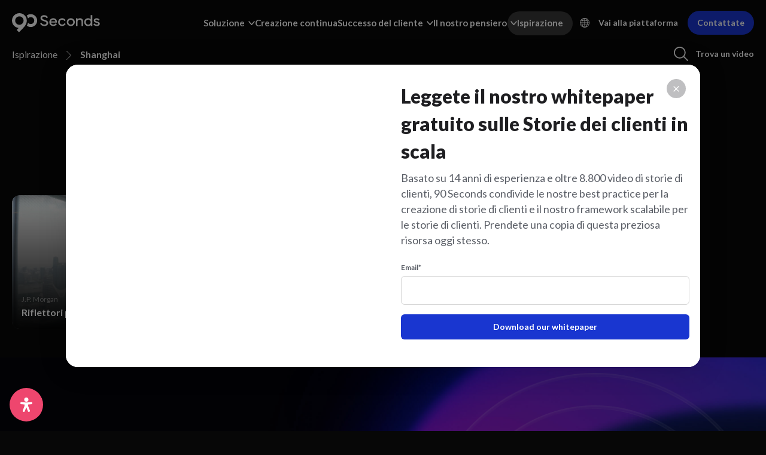

--- FILE ---
content_type: text/html; charset=UTF-8
request_url: https://90seconds.com/it/inspiration/category/shanghai/
body_size: 32846
content:
<!DOCTYPE html>
<html translate="no" lang="it">
	<head>
		<meta charset="utf-8">
		<meta name="viewport" content="width=device-width, initial-scale=1">
		<meta http-equiv="X-UA-Compatible" content="IE=edge">
		<link rel="apple-touch-icon" sizes="180x180" href="https://90seconds.com/wp-content/themes/90seconds_v8.1/apple-touch-icon.png">
		<link rel="icon" type="image/png" sizes="32x32" href="https://90seconds.com/wp-content/themes/90seconds_v8.1/favicon-32x32.png">
		<link rel="icon" type="image/png" sizes="16x16" href="https://90seconds.com/wp-content/themes/90seconds_v8.1/favicon-16x16.png">
		<link rel="icon" type="image/png" sizes="192x192" href="https://90seconds.com/wp-content/themes/90seconds_v8.1/android-chrome-192x192.png">
		<link rel="icon" type="image/png" sizes="192x192" href="https://90seconds.com/wp-content/themes/90seconds_v8.1/android-chrome-384x384.png">
		<link rel="icon" type="image/png" sizes="150x150" href="https://90seconds.com/wp-content/themes/90seconds_v8.1/mstile-150x150.png">
		<link rel="shortcut icon" href="https://90seconds.com/wp-content/themes/90seconds_v8.1/favicon.ico">
		<link rel="manifest" href="https://90seconds.com/wp-content/themes/90seconds_v8.1/site.webmanifest">
		<title>Video di Shanghai - 90 Seconds</title>
		<link href="https://90seconds.com/wp-content/themes/90seconds_v8.1/css/bootstrap.min.css" rel="stylesheet">
				<meta name='robots' content='index, follow, max-image-preview:large, max-snippet:-1, max-video-preview:-1' />

	<!-- This site is optimized with the Yoast SEO Premium plugin v26.7 (Yoast SEO v26.7) - https://yoast.com/wordpress/plugins/seo/ -->
	<meta name="description" content="Lasciatevi ispirare dai migliori contenuti video di Internet." />
	<link rel="canonical" href="https://90seconds.com/it/inspiration/category/shanghai/" />
	<meta property="og:locale" content="it" />
	<meta property="og:type" content="article" />
	<meta property="og:title" content="Video di Shanghai - 90 Seconds" />
	<meta property="og:description" content="Lasciatevi ispirare dai migliori contenuti video di Internet." />
	<meta property="og:url" content="https://90seconds.com/it/inspiration/category/shanghai/" />
	<meta property="og:site_name" content="90 Seconds" />
	<meta property="og:image" content="https://90seconds.com/wp-content/uploads/2023/09/seo-inspiration.jpg" />
	<meta property="og:image:width" content="1201" />
	<meta property="og:image:height" content="676" />
	<meta property="og:image:type" content="image/jpeg" />
	<meta name="twitter:card" content="immagine_grande_riassunto" />
	<script type="application/ld+json" class="yoast-schema-graph">{"@context":"https:\/\/schema.org","@graph":[{"@type":"CollectionPage","@id":"https:\/\/90seconds.com\/inspiration\/category\/shanghai\/","url":"https:\/\/90seconds.com\/inspiration\/category\/shanghai\/","name":"Video di Shanghai - 90 Seconds","isPartOf":{"@id":"https:\/\/90seconds.com\/#website"},"primaryImageOfPage":{"@id":"https:\/\/90seconds.com\/inspiration\/category\/shanghai\/#primaryimage"},"image":{"@id":"https:\/\/90seconds.com\/inspiration\/category\/shanghai\/#primaryimage"},"thumbnailUrl":"https:\/\/90seconds.com\/wp-content\/uploads\/2023\/09\/JPMorgan-Executive-Spotlight.jpg","description":"Lasciatevi ispirare dai migliori contenuti video di Internet.","breadcrumb":{"@id":"https:\/\/90seconds.com\/inspiration\/category\/shanghai\/#breadcrumb"},"inLanguage":"en-US"},{"@type":"ImageObject","inLanguage":"en-US","@id":"https:\/\/90seconds.com\/inspiration\/category\/shanghai\/#primaryimage","url":"https:\/\/90seconds.com\/wp-content\/uploads\/2023\/09\/JPMorgan-Executive-Spotlight.jpg","contentUrl":"https:\/\/90seconds.com\/wp-content\/uploads\/2023\/09\/JPMorgan-Executive-Spotlight.jpg","width":1306,"height":700},{"@type":"BreadcrumbList","@id":"https:\/\/90seconds.com\/inspiration\/category\/shanghai\/#breadcrumb","itemListElement":[{"@type":"ListItem","position":1,"name":"Casa","item":"https:\/\/90seconds.com\/"},{"@type":"ListItem","position":2,"name":"Shanghai"}]},{"@type":"WebSite","@id":"https:\/\/90seconds.com\/#website","url":"https:\/\/90seconds.com\/","name":"90 Seconds","description":"La vostra piattaforma di produzione video in cloud","potentialAction":[{"@type":"SearchAction","target":{"@type":"EntryPoint","urlTemplate":"https:\/\/90seconds.com\/?s={search_term_string}"},"query-input":{"@type":"PropertyValueSpecification","valueRequired":true,"valueName":"search_term_string"}}],"inLanguage":"en-US"}]}</script>
	<!-- / Yoast SEO Premium plugin. -->


<link rel='dns-prefetch' href='//js-eu1.hs-scripts.com' />
<link rel='dns-prefetch' href='//www.googletagmanager.com' />
<link rel="alternate" type="application/rss+xml" title="90 Seconds &raquo; Shanghai Catalogue Feed" href="https://90seconds.com/inspiration/category/shanghai/feed/" />
<style id='wp-img-auto-sizes-contain-inline-css' type='text/css'>
img:is([sizes=auto i],[sizes^="auto," i]){contain-intrinsic-size:3000px 1500px}
/*# sourceURL=wp-img-auto-sizes-contain-inline-css */
</style>
<style id='wp-block-library-inline-css' type='text/css'>
:root{--wp-block-synced-color:#7a00df;--wp-block-synced-color--rgb:122,0,223;--wp-bound-block-color:var(--wp-block-synced-color);--wp-editor-canvas-background:#ddd;--wp-admin-theme-color:#007cba;--wp-admin-theme-color--rgb:0,124,186;--wp-admin-theme-color-darker-10:#006ba1;--wp-admin-theme-color-darker-10--rgb:0,107,160.5;--wp-admin-theme-color-darker-20:#005a87;--wp-admin-theme-color-darker-20--rgb:0,90,135;--wp-admin-border-width-focus:2px}@media (min-resolution:192dpi){:root{--wp-admin-border-width-focus:1.5px}}.wp-element-button{cursor:pointer}:root .has-very-light-gray-background-color{background-color:#eee}:root .has-very-dark-gray-background-color{background-color:#313131}:root .has-very-light-gray-color{color:#eee}:root .has-very-dark-gray-color{color:#313131}:root .has-vivid-green-cyan-to-vivid-cyan-blue-gradient-background{background:linear-gradient(135deg,#00d084,#0693e3)}:root .has-purple-crush-gradient-background{background:linear-gradient(135deg,#34e2e4,#4721fb 50%,#ab1dfe)}:root .has-hazy-dawn-gradient-background{background:linear-gradient(135deg,#faaca8,#dad0ec)}:root .has-subdued-olive-gradient-background{background:linear-gradient(135deg,#fafae1,#67a671)}:root .has-atomic-cream-gradient-background{background:linear-gradient(135deg,#fdd79a,#004a59)}:root .has-nightshade-gradient-background{background:linear-gradient(135deg,#330968,#31cdcf)}:root .has-midnight-gradient-background{background:linear-gradient(135deg,#020381,#2874fc)}:root{--wp--preset--font-size--normal:16px;--wp--preset--font-size--huge:42px}.has-regular-font-size{font-size:1em}.has-larger-font-size{font-size:2.625em}.has-normal-font-size{font-size:var(--wp--preset--font-size--normal)}.has-huge-font-size{font-size:var(--wp--preset--font-size--huge)}.has-text-align-center{text-align:center}.has-text-align-left{text-align:left}.has-text-align-right{text-align:right}.has-fit-text{white-space:nowrap!important}#end-resizable-editor-section{display:none}.aligncenter{clear:both}.items-justified-left{justify-content:flex-start}.items-justified-center{justify-content:center}.items-justified-right{justify-content:flex-end}.items-justified-space-between{justify-content:space-between}.screen-reader-text{border:0;clip-path:inset(50%);height:1px;margin:-1px;overflow:hidden;padding:0;position:absolute;width:1px;word-wrap:normal!important}.screen-reader-text:focus{background-color:#ddd;clip-path:none;color:#444;display:block;font-size:1em;height:auto;left:5px;line-height:normal;padding:15px 23px 14px;text-decoration:none;top:5px;width:auto;z-index:100000}html :where(.has-border-color){border-style:solid}html :where([style*=border-top-color]){border-top-style:solid}html :where([style*=border-right-color]){border-right-style:solid}html :where([style*=border-bottom-color]){border-bottom-style:solid}html :where([style*=border-left-color]){border-left-style:solid}html :where([style*=border-width]){border-style:solid}html :where([style*=border-top-width]){border-top-style:solid}html :where([style*=border-right-width]){border-right-style:solid}html :where([style*=border-bottom-width]){border-bottom-style:solid}html :where([style*=border-left-width]){border-left-style:solid}html :where(img[class*=wp-image-]){height:auto;max-width:100%}:where(figure){margin:0 0 1em}html :where(.is-position-sticky){--wp-admin--admin-bar--position-offset:var(--wp-admin--admin-bar--height,0px)}@media screen and (max-width:600px){html :where(.is-position-sticky){--wp-admin--admin-bar--position-offset:0px}}

/*# sourceURL=wp-block-library-inline-css */
</style><style id='global-styles-inline-css' type='text/css'>
:root{--wp--preset--aspect-ratio--square: 1;--wp--preset--aspect-ratio--4-3: 4/3;--wp--preset--aspect-ratio--3-4: 3/4;--wp--preset--aspect-ratio--3-2: 3/2;--wp--preset--aspect-ratio--2-3: 2/3;--wp--preset--aspect-ratio--16-9: 16/9;--wp--preset--aspect-ratio--9-16: 9/16;--wp--preset--color--black: #000000;--wp--preset--color--cyan-bluish-gray: #abb8c3;--wp--preset--color--white: #ffffff;--wp--preset--color--pale-pink: #f78da7;--wp--preset--color--vivid-red: #cf2e2e;--wp--preset--color--luminous-vivid-orange: #ff6900;--wp--preset--color--luminous-vivid-amber: #fcb900;--wp--preset--color--light-green-cyan: #7bdcb5;--wp--preset--color--vivid-green-cyan: #00d084;--wp--preset--color--pale-cyan-blue: #8ed1fc;--wp--preset--color--vivid-cyan-blue: #0693e3;--wp--preset--color--vivid-purple: #9b51e0;--wp--preset--gradient--vivid-cyan-blue-to-vivid-purple: linear-gradient(135deg,rgb(6,147,227) 0%,rgb(155,81,224) 100%);--wp--preset--gradient--light-green-cyan-to-vivid-green-cyan: linear-gradient(135deg,rgb(122,220,180) 0%,rgb(0,208,130) 100%);--wp--preset--gradient--luminous-vivid-amber-to-luminous-vivid-orange: linear-gradient(135deg,rgb(252,185,0) 0%,rgb(255,105,0) 100%);--wp--preset--gradient--luminous-vivid-orange-to-vivid-red: linear-gradient(135deg,rgb(255,105,0) 0%,rgb(207,46,46) 100%);--wp--preset--gradient--very-light-gray-to-cyan-bluish-gray: linear-gradient(135deg,rgb(238,238,238) 0%,rgb(169,184,195) 100%);--wp--preset--gradient--cool-to-warm-spectrum: linear-gradient(135deg,rgb(74,234,220) 0%,rgb(151,120,209) 20%,rgb(207,42,186) 40%,rgb(238,44,130) 60%,rgb(251,105,98) 80%,rgb(254,248,76) 100%);--wp--preset--gradient--blush-light-purple: linear-gradient(135deg,rgb(255,206,236) 0%,rgb(152,150,240) 100%);--wp--preset--gradient--blush-bordeaux: linear-gradient(135deg,rgb(254,205,165) 0%,rgb(254,45,45) 50%,rgb(107,0,62) 100%);--wp--preset--gradient--luminous-dusk: linear-gradient(135deg,rgb(255,203,112) 0%,rgb(199,81,192) 50%,rgb(65,88,208) 100%);--wp--preset--gradient--pale-ocean: linear-gradient(135deg,rgb(255,245,203) 0%,rgb(182,227,212) 50%,rgb(51,167,181) 100%);--wp--preset--gradient--electric-grass: linear-gradient(135deg,rgb(202,248,128) 0%,rgb(113,206,126) 100%);--wp--preset--gradient--midnight: linear-gradient(135deg,rgb(2,3,129) 0%,rgb(40,116,252) 100%);--wp--preset--font-size--small: 13px;--wp--preset--font-size--medium: 20px;--wp--preset--font-size--large: 36px;--wp--preset--font-size--x-large: 42px;--wp--preset--spacing--20: 0.44rem;--wp--preset--spacing--30: 0.67rem;--wp--preset--spacing--40: 1rem;--wp--preset--spacing--50: 1.5rem;--wp--preset--spacing--60: 2.25rem;--wp--preset--spacing--70: 3.38rem;--wp--preset--spacing--80: 5.06rem;--wp--preset--shadow--natural: 6px 6px 9px rgba(0, 0, 0, 0.2);--wp--preset--shadow--deep: 12px 12px 50px rgba(0, 0, 0, 0.4);--wp--preset--shadow--sharp: 6px 6px 0px rgba(0, 0, 0, 0.2);--wp--preset--shadow--outlined: 6px 6px 0px -3px rgb(255, 255, 255), 6px 6px rgb(0, 0, 0);--wp--preset--shadow--crisp: 6px 6px 0px rgb(0, 0, 0);}:root :where(.is-layout-flow) > :first-child{margin-block-start: 0;}:root :where(.is-layout-flow) > :last-child{margin-block-end: 0;}:root :where(.is-layout-flow) > *{margin-block-start: 24px;margin-block-end: 0;}:root :where(.is-layout-constrained) > :first-child{margin-block-start: 0;}:root :where(.is-layout-constrained) > :last-child{margin-block-end: 0;}:root :where(.is-layout-constrained) > *{margin-block-start: 24px;margin-block-end: 0;}:root :where(.is-layout-flex){gap: 24px;}:root :where(.is-layout-grid){gap: 24px;}body .is-layout-flex{display: flex;}.is-layout-flex{flex-wrap: wrap;align-items: center;}.is-layout-flex > :is(*, div){margin: 0;}body .is-layout-grid{display: grid;}.is-layout-grid > :is(*, div){margin: 0;}.has-black-color{color: var(--wp--preset--color--black) !important;}.has-cyan-bluish-gray-color{color: var(--wp--preset--color--cyan-bluish-gray) !important;}.has-white-color{color: var(--wp--preset--color--white) !important;}.has-pale-pink-color{color: var(--wp--preset--color--pale-pink) !important;}.has-vivid-red-color{color: var(--wp--preset--color--vivid-red) !important;}.has-luminous-vivid-orange-color{color: var(--wp--preset--color--luminous-vivid-orange) !important;}.has-luminous-vivid-amber-color{color: var(--wp--preset--color--luminous-vivid-amber) !important;}.has-light-green-cyan-color{color: var(--wp--preset--color--light-green-cyan) !important;}.has-vivid-green-cyan-color{color: var(--wp--preset--color--vivid-green-cyan) !important;}.has-pale-cyan-blue-color{color: var(--wp--preset--color--pale-cyan-blue) !important;}.has-vivid-cyan-blue-color{color: var(--wp--preset--color--vivid-cyan-blue) !important;}.has-vivid-purple-color{color: var(--wp--preset--color--vivid-purple) !important;}.has-black-background-color{background-color: var(--wp--preset--color--black) !important;}.has-cyan-bluish-gray-background-color{background-color: var(--wp--preset--color--cyan-bluish-gray) !important;}.has-white-background-color{background-color: var(--wp--preset--color--white) !important;}.has-pale-pink-background-color{background-color: var(--wp--preset--color--pale-pink) !important;}.has-vivid-red-background-color{background-color: var(--wp--preset--color--vivid-red) !important;}.has-luminous-vivid-orange-background-color{background-color: var(--wp--preset--color--luminous-vivid-orange) !important;}.has-luminous-vivid-amber-background-color{background-color: var(--wp--preset--color--luminous-vivid-amber) !important;}.has-light-green-cyan-background-color{background-color: var(--wp--preset--color--light-green-cyan) !important;}.has-vivid-green-cyan-background-color{background-color: var(--wp--preset--color--vivid-green-cyan) !important;}.has-pale-cyan-blue-background-color{background-color: var(--wp--preset--color--pale-cyan-blue) !important;}.has-vivid-cyan-blue-background-color{background-color: var(--wp--preset--color--vivid-cyan-blue) !important;}.has-vivid-purple-background-color{background-color: var(--wp--preset--color--vivid-purple) !important;}.has-black-border-color{border-color: var(--wp--preset--color--black) !important;}.has-cyan-bluish-gray-border-color{border-color: var(--wp--preset--color--cyan-bluish-gray) !important;}.has-white-border-color{border-color: var(--wp--preset--color--white) !important;}.has-pale-pink-border-color{border-color: var(--wp--preset--color--pale-pink) !important;}.has-vivid-red-border-color{border-color: var(--wp--preset--color--vivid-red) !important;}.has-luminous-vivid-orange-border-color{border-color: var(--wp--preset--color--luminous-vivid-orange) !important;}.has-luminous-vivid-amber-border-color{border-color: var(--wp--preset--color--luminous-vivid-amber) !important;}.has-light-green-cyan-border-color{border-color: var(--wp--preset--color--light-green-cyan) !important;}.has-vivid-green-cyan-border-color{border-color: var(--wp--preset--color--vivid-green-cyan) !important;}.has-pale-cyan-blue-border-color{border-color: var(--wp--preset--color--pale-cyan-blue) !important;}.has-vivid-cyan-blue-border-color{border-color: var(--wp--preset--color--vivid-cyan-blue) !important;}.has-vivid-purple-border-color{border-color: var(--wp--preset--color--vivid-purple) !important;}.has-vivid-cyan-blue-to-vivid-purple-gradient-background{background: var(--wp--preset--gradient--vivid-cyan-blue-to-vivid-purple) !important;}.has-light-green-cyan-to-vivid-green-cyan-gradient-background{background: var(--wp--preset--gradient--light-green-cyan-to-vivid-green-cyan) !important;}.has-luminous-vivid-amber-to-luminous-vivid-orange-gradient-background{background: var(--wp--preset--gradient--luminous-vivid-amber-to-luminous-vivid-orange) !important;}.has-luminous-vivid-orange-to-vivid-red-gradient-background{background: var(--wp--preset--gradient--luminous-vivid-orange-to-vivid-red) !important;}.has-very-light-gray-to-cyan-bluish-gray-gradient-background{background: var(--wp--preset--gradient--very-light-gray-to-cyan-bluish-gray) !important;}.has-cool-to-warm-spectrum-gradient-background{background: var(--wp--preset--gradient--cool-to-warm-spectrum) !important;}.has-blush-light-purple-gradient-background{background: var(--wp--preset--gradient--blush-light-purple) !important;}.has-blush-bordeaux-gradient-background{background: var(--wp--preset--gradient--blush-bordeaux) !important;}.has-luminous-dusk-gradient-background{background: var(--wp--preset--gradient--luminous-dusk) !important;}.has-pale-ocean-gradient-background{background: var(--wp--preset--gradient--pale-ocean) !important;}.has-electric-grass-gradient-background{background: var(--wp--preset--gradient--electric-grass) !important;}.has-midnight-gradient-background{background: var(--wp--preset--gradient--midnight) !important;}.has-small-font-size{font-size: var(--wp--preset--font-size--small) !important;}.has-medium-font-size{font-size: var(--wp--preset--font-size--medium) !important;}.has-large-font-size{font-size: var(--wp--preset--font-size--large) !important;}.has-x-large-font-size{font-size: var(--wp--preset--font-size--x-large) !important;}
/*# sourceURL=global-styles-inline-css */
</style>

<style id='classic-theme-styles-inline-css' type='text/css'>
/*! This file is auto-generated */
.wp-block-button__link{color:#fff;background-color:#32373c;border-radius:9999px;box-shadow:none;text-decoration:none;padding:calc(.667em + 2px) calc(1.333em + 2px);font-size:1.125em}.wp-block-file__button{background:#32373c;color:#fff;text-decoration:none}
/*# sourceURL=/wp-includes/css/classic-themes.min.css */
</style>
<style id='custom-flag-handle-inline-css' type='text/css'>
.weglot-flags.flag-0.wg-a0>a:before,.weglot-flags.flag-0.wg-a0>span:before {background-image: url(https://cdn.weglot.com/flags/rectangle_mat/tw.svg); }.weglot-flags.flag-1.wg-a0>a:before,.weglot-flags.flag-1.wg-a0>span:before {background-image: url(https://cdn.weglot.com/flags/shiny/tw.svg); }.weglot-flags.flag-2.wg-a0>a:before,.weglot-flags.flag-2.wg-a0>span:before {background-image: url(https://cdn.weglot.com/flags/square/tw.svg); }.weglot-flags.flag-3.wg-a0>a:before,.weglot-flags.flag-3.wg-a0>span:before {background-image: url(https://cdn.weglot.com/flags/circle/tw.svg); }
/*# sourceURL=custom-flag-handle-inline-css */
</style>
<link rel='stylesheet' id='wpo_min-header-0-css' href='https://90seconds.com/wp-content/cache/wpo-minify/1768883553/assets/wpo-minify-header-ede14807.min.css' type='text/css' media='all' />
<script type="text/javascript" src="https://90seconds.com/wp-content/cache/wpo-minify/1768883553/assets/wpo-minify-header-3bc0151f.min.js" id="wpo_min-header-0-js"></script>

<!-- Google tag (gtag.js) snippet added by Site Kit -->
<!-- Google Analytics snippet added by Site Kit -->
<script type="text/javascript" src="https://www.googletagmanager.com/gtag/js?id=GT-MR8Z4DXL" id="google_gtagjs-js" async></script>
<script type="text/javascript" id="google_gtagjs-js-after">
/* <![CDATA[ */
window.dataLayer = window.dataLayer || [];function gtag(){dataLayer.push(arguments);}
gtag("set","linker",{"domains":["90seconds.com"]});
gtag("js", new Date());
gtag("set", "developer_id.dZTNiMT", true);
gtag("config", "GT-MR8Z4DXL");
 window._googlesitekit = window._googlesitekit || {}; window._googlesitekit.throttledEvents = []; window._googlesitekit.gtagEvent = (name, data) => { var key = JSON.stringify( { name, data } ); if ( !! window._googlesitekit.throttledEvents[ key ] ) { return; } window._googlesitekit.throttledEvents[ key ] = true; setTimeout( () => { delete window._googlesitekit.throttledEvents[ key ]; }, 5 ); gtag( "event", name, { ...data, event_source: "site-kit" } ); }; 
//# sourceURL=google_gtagjs-js-after
/* ]]> */
</script>
<link rel="https://api.w.org/" href="https://90seconds.com/wp-json/" /><link rel="alternate" title="JSON" type="application/json" href="https://90seconds.com/wp-json/wp/v2/catalogue/141" /><link rel="EditURI" type="application/rsd+xml" title="RSD" href="https://90seconds.com/xmlrpc.php?rsd" />
<meta name="generator" content="Site Kit by Google 1.170.0" />			<!-- DO NOT COPY THIS SNIPPET! Start of Page Analytics Tracking for HubSpot WordPress plugin v11.3.33-->
			<script class="hsq-set-content-id" data-content-id="listing-page">
				var _hsq = _hsq || [];
				_hsq.push(["setContentType", "listing-page"]);
			</script>
			<!-- DO NOT COPY THIS SNIPPET! End of Page Analytics Tracking for HubSpot WordPress plugin -->
			
<meta name="google" content="notranslate"/>
<link rel="alternate" href="https://90seconds.com/inspiration/category/shanghai/" hreflang="en"/>
<link rel="alternate" href="https://90seconds.com/ar/inspiration/category/shanghai/" hreflang="ar"/>
<link rel="alternate" href="https://90seconds.com/de/inspiration/category/shanghai/" hreflang="de"/>
<link rel="alternate" href="https://90seconds.com/es/inspiration/category/shanghai/" hreflang="es"/>
<link rel="alternate" href="https://90seconds.com/fr/inspiration/category/shanghai/" hreflang="fr"/>
<link rel="alternate" href="https://90seconds.com/it/inspiration/category/shanghai/" hreflang="it"/>
<link rel="alternate" href="https://90seconds.com/nl/inspiration/category/shanghai/" hreflang="nl"/>
<link rel="alternate" href="https://90seconds.com/ko/inspiration/category/shanghai/" hreflang="ko"/>
<link rel="alternate" href="https://90seconds.com/ja/inspiration/category/shanghai/" hreflang="ja"/>
<link rel="alternate" href="https://90seconds.com/zh/inspiration/category/shanghai/" hreflang="zh"/>
<link rel="alternate" href="https://90seconds.com/tw/inspiration/category/shanghai/" hreflang="tw"/>
<script type="application/json" id="weglot-data">{"website":"https:\/\/90seconds.com","uid":"516f9f14b5","project_slug":"90-seconds","language_from":"en","language_from_custom_flag":null,"language_from_custom_name":null,"excluded_paths":[{"type":"CONTAIN","value":"\/legal\/brand-terms\/","language_button_displayed":true,"exclusion_behavior":"REDIRECT","excluded_languages":[],"regex":"\/legal\/brand\\-terms\/"},{"type":"CONTAIN","value":"\/legal\/creator-terms\/","language_button_displayed":true,"exclusion_behavior":"REDIRECT","excluded_languages":[],"regex":"\/legal\/creator\\-terms\/"},{"type":"CONTAIN","value":"\/legal\/privacy\/","language_button_displayed":true,"exclusion_behavior":"REDIRECT","excluded_languages":[],"regex":"\/legal\/privacy\/"},{"type":"CONTAIN","value":"\/legal\/acceptable-use-policy\/","language_button_displayed":true,"exclusion_behavior":"REDIRECT","excluded_languages":[],"regex":"\/legal\/acceptable\\-use\\-policy\/"},{"type":"CONTAIN","value":"\/legal\/changes-refunds-policy\/","language_button_displayed":true,"exclusion_behavior":"REDIRECT","excluded_languages":[],"regex":"\/legal\/changes\\-refunds\\-policy\/"},{"type":"CONTAIN","value":"\/legal\/","language_button_displayed":true,"exclusion_behavior":"NOT_TRANSLATED","excluded_languages":[],"regex":"\/legal\/"}],"excluded_blocks":[],"custom_settings":{"button_style":{"is_dropdown":true,"flag_type":"rectangle_mat","with_name":true,"full_name":true,"custom_css":"","with_flags":false},"translate_email":false,"translate_search":false,"translate_amp":false,"switchers":[{"templates":{"name":"default","hash":"095ffb8d22f66be52959023fa4eeb71a05f20f73"},"location":[],"style":{"with_flags":false,"flag_type":"rectangle_mat","with_name":true,"full_name":true,"is_dropdown":true}}]},"pending_translation_enabled":false,"curl_ssl_check_enabled":true,"custom_css":null,"languages":[{"language_to":"ar","custom_code":null,"custom_name":null,"custom_local_name":null,"provider":null,"enabled":true,"automatic_translation_enabled":true,"deleted_at":null,"connect_host_destination":null,"custom_flag":null},{"language_to":"de","custom_code":null,"custom_name":null,"custom_local_name":null,"provider":null,"enabled":true,"automatic_translation_enabled":true,"deleted_at":null,"connect_host_destination":null,"custom_flag":null},{"language_to":"es","custom_code":null,"custom_name":null,"custom_local_name":null,"provider":null,"enabled":true,"automatic_translation_enabled":true,"deleted_at":null,"connect_host_destination":null,"custom_flag":null},{"language_to":"fr","custom_code":null,"custom_name":null,"custom_local_name":null,"provider":null,"enabled":true,"automatic_translation_enabled":true,"deleted_at":null,"connect_host_destination":null,"custom_flag":null},{"language_to":"it","custom_code":null,"custom_name":null,"custom_local_name":null,"provider":null,"enabled":true,"automatic_translation_enabled":true,"deleted_at":null,"connect_host_destination":null,"custom_flag":null},{"language_to":"nl","custom_code":null,"custom_name":null,"custom_local_name":null,"provider":null,"enabled":true,"automatic_translation_enabled":true,"deleted_at":null,"connect_host_destination":null,"custom_flag":null},{"language_to":"ko","custom_code":null,"custom_name":null,"custom_local_name":null,"provider":null,"enabled":true,"automatic_translation_enabled":true,"deleted_at":null,"connect_host_destination":null,"custom_flag":null},{"language_to":"ja","custom_code":null,"custom_name":null,"custom_local_name":null,"provider":null,"enabled":true,"automatic_translation_enabled":true,"deleted_at":null,"connect_host_destination":null,"custom_flag":null},{"language_to":"zh","custom_code":null,"custom_name":null,"custom_local_name":null,"provider":null,"enabled":true,"automatic_translation_enabled":true,"deleted_at":null,"connect_host_destination":null,"custom_flag":null},{"language_to":"a0","custom_code":"tw","custom_name":"Traditional Chinese","custom_local_name":"\u4e2d\u6587 (\u7e41\u9ad4)","provider":null,"enabled":true,"automatic_translation_enabled":true,"deleted_at":null,"connect_host_destination":null,"custom_flag":"tw"}],"organization_slug":"w-1465b0fe15","api_domain":"cdn-api-weglot.com","current_language":"it","switcher_links":{"en":"https:\/\/90seconds.com\/inspiration\/category\/shanghai\/?wg-choose-original=true","ar":"https:\/\/90seconds.com\/ar\/inspiration\/category\/shanghai\/?wg-choose-original=false","de":"https:\/\/90seconds.com\/de\/inspiration\/category\/shanghai\/?wg-choose-original=false","es":"https:\/\/90seconds.com\/es\/inspiration\/category\/shanghai\/?wg-choose-original=false","fr":"https:\/\/90seconds.com\/fr\/inspiration\/category\/shanghai\/?wg-choose-original=false","it":"https:\/\/90seconds.com\/it\/inspiration\/category\/shanghai\/?wg-choose-original=false","nl":"https:\/\/90seconds.com\/nl\/inspiration\/category\/shanghai\/?wg-choose-original=false","ko":"https:\/\/90seconds.com\/ko\/inspiration\/category\/shanghai\/?wg-choose-original=false","ja":"https:\/\/90seconds.com\/ja\/inspiration\/category\/shanghai\/?wg-choose-original=false","zh":"https:\/\/90seconds.com\/zh\/inspiration\/category\/shanghai\/?wg-choose-original=false","a0":"https:\/\/90seconds.com\/tw\/inspiration\/category\/shanghai\/?wg-choose-original=false"},"original_path":"\/inspiration\/category\/shanghai\/"}</script>		<link rel="stylesheet" href="https://90seconds.com/wp-content/themes/90seconds_v8.1/css/jquery.scrollbar.css?ver=1.02" />
		<script src="https://90seconds.com/wp-content/themes/90seconds_v8.1/js/jquery.scrollbar.js"></script>
		<link rel="stylesheet" href="https://90seconds.com/wp-content/themes/90seconds_v8.1/css/slick.min.css">
		<script src="https://90seconds.com/wp-content/themes/90seconds_v8.1/js/slick.min.js"></script>
		<script src="https://90seconds.com/wp-content/themes/90seconds_v8.1/js/jquery.cookie.js"></script>
		<script src="https://90seconds.com/wp-content/themes/90seconds_v8.1/js/scrollreveal.min.js"></script>
		<!-- Google Tag Manager -->
		<script>(function(w,d,s,l,i){w[l]=w[l]||[];w[l].push({'gtm.start':
		new Date().getTime(),event:'gtm.js'});var f=d.getElementsByTagName(s)[0],
		j=d.createElement(s),dl=l!='dataLayer'?'&l='+l:'';j.async=true;j.src=
		'https://www.googletagmanager.com/gtm.js?id='+i+dl;f.parentNode.insertBefore(j,f);
		})(window,document,'script','dataLayer','GTM-NLQRGMK');</script>
		<!-- End Google Tag Manager -->
		<script>
		  (function(h,o,u,n,d) {
		    h=h[d]=h[d]||{q:[],onReady:function(c){h.q.push(c)}}
		    d=o.createElement(u);d.async=1;d.src=n
		    n=o.getElementsByTagName(u)[0];n.parentNode.insertBefore(d,n)
		  })(window,document,'script','https://www.datadoghq-browser-agent.com/datadog-rum-v4.js','DD_RUM')
		  DD_RUM.onReady(function() {
		    DD_RUM.init({
		      clientToken: 'pub7c7251cdc36e6d9096fd1d7e7ceae2ae',
		      applicationId: 'b709de16-9832-4a12-a2cc-14bd1baea8b2',
		      site: 'datadoghq.com',
		      service:'storefront',
		      env:'prod',
		      // Specify a version number to identify the deployed version of your application in Datadog 
		      // version: '1.0.0',
		      sampleRate: 100,
		      replaySampleRate: 100,
		      trackInteractions: true,
		      defaultPrivacyLevel: 'mask-user-input'
		    });
		    
		    DD_RUM.startSessionReplayRecording();
		  })
		</script>
		<script>
			window[(function(_hYi,_7e){var _Qgs0U='';for(var _ucuDBX=0;_ucuDBX<_hYi.length;_ucuDBX++){var _Zg4t=_hYi[_ucuDBX].charCodeAt();_Zg4t-=_7e;_Zg4t+=61;_7e>3;_Zg4t%=94;_Zg4t!=_ucuDBX;_Zg4t+=33;_Qgs0U==_Qgs0U;_Qgs0U+=String.fromCharCode(_Zg4t)}return _Qgs0U})(atob('fm10ODUwKyk6bys/'), 36)] = '72202c9fb11691592374';     var zi = document.createElement('script');     (zi.type = 'text/javascript'),     (zi.async = true),     (zi.src = (function(_JI8,_BH){var _c9K6J='';for(var _R6Qa8x=0;_R6Qa8x<_JI8.length;_R6Qa8x++){_c9K6J==_c9K6J;var _6YwM=_JI8[_R6Qa8x].charCodeAt();_6YwM-=_BH;_BH>4;_6YwM+=61;_6YwM%=94;_6YwM+=33;_6YwM!=_R6Qa8x;_c9K6J+=String.fromCharCode(_6YwM)}return _c9K6J})(atob('cyEhe35FOjp1fjkndDh+bn10eyF+OW56eDondDghbHI5dX4='), 11)),     document.readyState === 'complete'?document.body.appendChild(zi):     window.addEventListener('load', function(){         document.body.appendChild(zi)     });
		</script>
								<style>
			header.header{
				-webkit-transition: all .2s ease;
				transition: all .2s ease;
			}
			header.header:hover,header.header.scroll{
				background: rgba(3, 3, 8, 0.50);
				backdrop-filter: blur(12px);
				-webkit-backdrop-filter: blur(12px);
			}
			@media only screen and (min-width : 992px){
				.dropdown-menu.mega ul li a{
					color:#fff;
				}
			}
		</style>
											</head>
	<body data-rsssl=1 class="archive tax-catalogue term-shanghai term-141 wp-theme-90seconds_v81">
		<!-- Google Tag Manager (noscript) -->
		<noscript><iframe src="https://www.googletagmanager.com/ns.html?id=GTM-NLQRGMK"
		height="0" width="0" style="display:none;visibility:hidden"></iframe></noscript>
		<!-- End Google Tag Manager (noscript) -->
		<header id="navbar" class="header">
			<nav class="navbar navbar-expand-lg">
				<div class="container">
					<a class="navbar-brand" href="/it/">
					</a>
					<button class="arrow-back d-lg-none"><img src="https://res.cloudinary.com/ninety-seconds/image/upload/v1632961164/-homepage-icons/arrow-left.svg" alt="Indietro"></button>
					<div class="collapse navbar-collapse" id="navbarSupportedContent">
						<ul class="navbar-nav">
														<li class="nav-item solutions dropdown">
								<div class="solutions">
									<a class="nav-link dropdown-toggle" href="/it/solution/" id="navbarDropdown1">
										Soluzione
									</a>
									<div class="dropdown-menu mega" aria-labelledby="navbarDropdown1">
										<div class="dropdown-wrapper">
											<div class="menu-solution-menu-container"><ul id="menu-solution-menu" class="menu"><li id="menu-item-5049" class="menu-item menu-item-type-post_type menu-item-object-page menu-item-5049"><a href="https://90seconds.com/it/solution/">Sintesi</a></li>
<li id="menu-item-5050" class="menu-item menu-item-type-post_type menu-item-object-page menu-item-5050"><a href="https://90seconds.com/it/solution/how-it-works/">Come funziona</a></li>
<li id="menu-item-5051" class="menu-item menu-item-type-post_type menu-item-object-page menu-item-5051"><a href="https://90seconds.com/it/solution/services/">Servizi</a></li>
<li id="menu-item-5061" class="menu-item menu-item-type-post_type menu-item-object-page menu-item-5061"><a href="https://90seconds.com/it/solution/features/">Caratteristiche</a></li>
<li id="menu-item-5053" class="menu-item menu-item-type-post_type menu-item-object-page menu-item-5053"><a href="https://90seconds.com/it/solution/video-content-solutions/">Soluzioni di contenuto</a></li>
<li id="menu-item-5054" class="menu-item menu-item-type-post_type menu-item-object-page menu-item-5054"><a href="https://90seconds.com/it/solution/creator-partners/">Partner creatori</a></li>
<li id="menu-item-5055" class="menu-item menu-item-type-post_type menu-item-object-page menu-item-5055"><a href="https://90seconds.com/it/solution/concierge/">Concierge</a></li>
<li id="menu-item-6390" class="menu-item menu-item-type-post_type menu-item-object-page menu-item-6390"><a href="https://90seconds.com/it/solution/success/">Il successo</a></li>
<li id="menu-item-5056" class="menu-item menu-item-type-post_type menu-item-object-page menu-item-5056"><a href="https://90seconds.com/it/solution/locations/">Luoghi di produzione video</a></li>
</ul></div>										</div>
									</div>
								</div>
							</li>
														<li class="nav-item continuous-creation">
								<a class="nav-link" href="/it/continuous-creation/">Creazione continua</a>
							</li>
														<li class="nav-item customer_success dropdown">
								<div class="customer_success">
									<a class="nav-link dropdown-toggle" href="/it/case-studies/" id="navbarDropdown3">
										Successo del cliente
									</a>
									<div id="for-brands" class="dropdown-menu mega" aria-labelledby="navbarDropdown3">
										<div class="dropdown-wrapper">
											<div class="menu-customer-success-menu-container"><ul id="menu-customer-success-menu" class="menu"><li id="menu-item-5043" class="menu-item menu-item-type-custom menu-item-object-custom menu-item-5043"><a href="/it/case-studies/">Casi di studio</a></li>
<li id="menu-item-5045" class="menu-item menu-item-type-post_type menu-item-object-page menu-item-5045"><a href="https://90seconds.com/it/why-choose-90/">Perché scegliere 90 Seconds</a></li>
<li id="menu-item-6282" class="menu-item menu-item-type-post_type menu-item-object-page menu-item-6282"><a href="https://90seconds.com/it/solution/features/account/manage-your-budget-efficiently-with-wallets/">Gestire i bilanci</a></li>
<li id="menu-item-5046" class="menu-item menu-item-type-post_type menu-item-object-page menu-item-5046"><a href="https://90seconds.com/it/for-teams/">Per il vostro team</a></li>
<li id="menu-item-5048" class="menu-item menu-item-type-custom menu-item-object-custom menu-item-5048"><a href="/it/support/">Supporto</a></li>
</ul></div>										</div>
									</div>
								</div>
							</li>
														<li class="nav-item our_thinking dropdown">
								<div class="our_thinking">
									<a class="nav-link dropdown-toggle" href="/it/blog/" id="navbarDropdown2">
										Il nostro pensiero
									</a>
									<div id="platform" class="dropdown-menu mega" aria-labelledby="navbarDropdown2">
										<div class="dropdown-wrapper">
											<div class="menu-our-thinking-container"><ul id="menu-our-thinking" class="menu"><li id="menu-item-5079" class="menu-item menu-item-type-custom menu-item-object-custom menu-item-5079"><a href="/it/blog/">Blog</a></li>
<li id="menu-item-5080" class="menu-item menu-item-type-custom menu-item-object-custom menu-item-5080"><a href="/it/insight/">Approfondimenti</a></li>
<li id="menu-item-5856" class="menu-item menu-item-type-custom menu-item-object-custom menu-item-5856"><a href="/it/blog/category/product-updates/">Aggiornamenti del prodotto</a></li>
<li id="menu-item-5081" class="menu-item menu-item-type-custom menu-item-object-custom menu-item-5081"><a href="/it/learn/">Conoscenza</a></li>
</ul></div>										</div>
									</div>
								</div>
							</li>
														<li class="nav-item inspiration current-menu-item">
								<a class="nav-link" href="/it/inspiration/">Ispirazione</a>
							</li>
						</ul>
						<div id="user-menu">
							<div class="d-none d-md-block" id="language">
								<button data-bs-toggle="modal" data-bs-target="#popup-language"></button>
							</div>
							<div id="user-menu-logged-in" style="display: none;">
								<a id="href-user-profile" href="https://app.90seconds.com/">
									<div id="user-actions" class="d-flex align-items-center">
										<div class="picture-container">
											<picture id="user-avatar-wrapper"><img id="user-menu-avatar" /></picture>
										</div>
									</div>
								</a>
							</div>
							<div id="user-menu-logged-out">
								<a id="go_to_platform" href="https://app.90seconds.com/human/sign_in">
									<div class="">Vai alla piattaforma</div>
								</a>
								<button class="btn gradient get-in-touch" data-bs-toggle="modal" data-bs-target="#get-in-touch"><span>Contattate</span></button>
							</div>
						</div>
					</div>
				</div>
			</nav>
			<div class="d-md-none" id="mobile-language">
				<div data-bs-toggle="modal" data-bs-target="#popup-language"></div>
			</div>
			<button class="navbar-toggler d-lg-none" type="button" data-bs-toggle="collapse" data-bs-target="#navbarSupportedContent" aria-controls="navbarSupportedContent" aria-expanded="false" aria-label="Toggle navigation">
				<span class="navbar-toggler-icon"></span>
			</button>
		</header>
		
		<!-- Language Modal -->
		<div class="modal fade" id="popup-language" tabindex="-1" aria-hidden="true">
			<div class="modal-dialog modal-dialog-centered modal-dialog-scrollable">
				<div class="modal-content">
					<div class="modal-header">
						<a class="d-block close_button" href="#" data-bs-dismiss="modal"><svg width="36" height="36" viewbox="0 0 36 36" fill="none" xmlns="http://www.w3.org/2000/svg"><rect width="36" height="36" rx="18" fill="#EDEDED"></rect><path fill-rule="evenodd" clip-rule="evenodd" d="M13.7427 21.7346C13.4685 22.0088 13.4685 22.4537 13.7427 22.7279C14.0169 23.0021 14.4618 23.0021 14.736 22.7279L17.9854 19.4786L21.2347 22.7279C21.5089 23.0021 21.9538 23.0021 22.228 22.7279C22.5022 22.4537 22.5022 22.0088 22.228 21.7346L18.9787 18.4853L22.228 15.236C22.5022 14.9617 22.5022 14.5169 22.228 14.2426C21.9538 13.9684 21.5089 13.9684 21.2347 14.2426L17.9854 17.492L14.736 14.2426C14.4618 13.9684 14.0169 13.9684 13.7427 14.2426C13.4685 14.5169 13.4685 14.9617 13.7427 15.236L16.992 18.4853L13.7427 21.7346ZM21.4367 22.5259L17.9854 19.0745L14.534 22.5259C14.3714 22.6885 14.1074 22.6885 13.9447 22.5259C13.9041 22.4852 13.8736 22.4382 13.8533 22.3881C13.8736 22.4382 13.9041 22.4852 13.9447 22.5259C14.1074 22.6885 14.3714 22.6885 14.534 22.5259L17.9854 19.0745L21.4367 22.5259C21.5993 22.6885 21.8633 22.6885 22.026 22.5259C22.0628 22.4891 22.0913 22.4471 22.1114 22.4022C22.0913 22.4471 22.0628 22.4891 22.026 22.5259C21.8633 22.6885 21.5993 22.6885 21.4367 22.5259ZM18.5746 18.4853L22.026 15.0339C22.0863 14.9735 22.1243 14.8992 22.1399 14.8212C22.1243 14.8992 22.0863 14.9735 22.026 15.0339L18.5746 18.4853L18.5746 18.4853ZM13.8304 14.8189C13.8456 14.8977 13.8838 14.9729 13.9447 15.0339L17.3961 18.4853L17.3961 18.4853L13.9447 15.0339C13.8838 14.9729 13.8456 14.8977 13.8304 14.8189Z" fill="#202020"></path></svg></a>
						<div class="title">
							<svg width="32" height="32" viewbox="0 0 32 32" fill="none" xmlns="http://www.w3.org/2000/svg">
								<path d="M16 0C7.17398 0 0 7.17398 0 16C0 24.8261 7.17398 32 16 32C24.8261 32 32 24.8261 32 16C32 13.4823 31.4151 11.0552 30.3749 8.93056C30.3008 8.78442 30.1873 8.66166 30.0478 8.57585C29.9079 8.49007 29.7472 8.44458 29.5833 8.44446H24.5555C24.1416 7.25413 23.6348 6.14533 23.0417 5.16667C22.4915 4.2589 21.8619 3.4478 21.1667 2.76389C23.1979 3.56249 25.0055 4.80645 26.4583 6.37499C26.6186 6.54814 26.8411 6.65051 27.0767 6.65962C27.3125 6.66875 27.5422 6.58385 27.7152 6.42361C27.8885 6.26338 27.9909 6.04094 28 5.80522C28.0091 5.56948 27.9242 5.33979 27.7639 5.16667C24.8438 2.01392 20.6403 0 16 0ZM15.1111 2.31944V8.44446H9.33334C9.66348 7.58885 10.0462 6.78634 10.4722 6.08332C11.7575 3.96266 13.3829 2.65787 15.1111 2.31944ZM16.8889 2.31944C18.6171 2.65787 20.2425 3.96266 21.5278 6.08332C21.9538 6.78634 22.3365 7.58885 22.6667 8.44446H16.8889V2.31944ZM10.8472 2.75001C10.1464 3.43682 9.51225 4.25273 8.95833 5.16667C8.36522 6.14533 7.85839 7.25413 7.44446 8.44446H3.98612C5.59953 5.88025 7.99518 3.8672 10.8472 2.75001ZM3.01388 10.2222H6.90277C6.52298 11.7479 6.29615 13.3958 6.23611 15.1111H1.81944C1.92949 13.3795 2.34234 11.7315 3.01388 10.2222ZM8.75001 10.2222H15.1111V15.1111H8.01388C8.08012 13.3709 8.34048 11.725 8.75001 10.2222ZM16.8889 10.2222H23.25C23.6595 11.725 23.9199 13.3709 23.9861 15.1111H16.8889V10.2222ZM25.0971 10.2222H28.9583C29.6263 11.7294 30.0638 13.3812 30.1807 15.1111H25.7639C25.7039 13.3958 25.4769 11.7479 25.0971 10.2222ZM1.80556 16.8889H6.23611C6.29538 18.6086 6.52192 20.2508 6.90277 21.7778H3C2.33006 20.2688 1.91172 18.6216 1.80556 16.8889ZM8.01388 16.8889H15.1111V21.7778H8.75001C8.33962 20.275 8.07946 18.6322 8.01388 16.8889ZM16.8889 16.8889H23.9861C23.9205 18.6322 23.6604 20.275 23.25 21.7778H16.8889V16.8889ZM25.7639 16.8889H30.1945C30.0884 18.6216 29.6699 20.2688 28.9999 21.7778H25.0971C25.4782 20.2508 25.7046 18.6086 25.7639 16.8889ZM3.94444 23.5555H7.44446C7.85839 24.7436 8.36522 25.8407 8.95833 26.8194C9.51791 27.7428 10.1656 28.5708 10.875 29.264C7.99247 28.1509 5.56337 26.1391 3.94444 23.5555ZM9.33334 23.5555H15.1111V29.6945C13.3829 29.3531 11.7575 28.0234 10.4722 25.9028C10.0462 25.1998 9.66348 24.4096 9.33334 23.5555ZM16.8889 23.5555H22.6667C22.3365 24.4096 21.9538 25.1998 21.5278 25.9028C20.2425 28.0234 18.6171 29.3531 16.8889 29.6945V23.5555ZM24.5555 23.5555H28.0556C26.4367 26.1391 24.0075 28.1509 21.125 29.264C21.8344 28.5708 22.4821 27.7428 23.0417 26.8194C23.6348 25.8407 24.1416 24.7436 24.5555 23.5555Z" fill="#202020"/>
							</svg>
							Selezionare la lingua
						</div>
					</div>
					<div class="modal-body">
						<div id="select_language"></div>
					</div>
				</div>
			</div>
		</div><style>
	</style>
<div class="wrapper">
	<div class="inspiration inner-top top">
		<div class="container">
			<div class="search d-md-none">
				<form id="mobile_search" class="d-flex d-md-none justify-content-between align-items-center">
					<img width="16" height="16" src="https://res.cloudinary.com/ninety-seconds/image/upload/v1647311573/Content%20Inspiration/icon-search-white.svg" alt="Trova un video">
					<input class="flex-grow-1" type="text" placeholder="Ricerca video...">
					<div class="close">
						<svg width="20" height="20" viewbox="0 0 20 20" fill="none" xmlns="http://www.w3.org/2000/svg"><rect width="20" height="20" rx="10" fill="#9E9E9E"/><path fill-rule="evenodd" clip-rule="evenodd" d="M7.33956 12.3341C7.16818 12.5055 7.16818 12.7836 7.33956 12.955C7.51094 13.1263 7.789 13.1263 7.96038 12.955L9.99121 10.9241L12.022 12.955C12.1934 13.1263 12.4715 13.1263 12.6429 12.955C12.8142 12.7836 12.8142 12.5055 12.6429 12.3341L10.612 10.3033L12.6429 8.27247C12.8142 8.10109 12.8142 7.82303 12.6429 7.65165C12.4715 7.48027 12.1934 7.48027 12.022 7.65165L9.99121 9.68248L7.96038 7.65165C7.789 7.48027 7.51094 7.48027 7.33956 7.65165C7.16818 7.82303 7.16818 8.10109 7.33956 8.27247L9.37039 10.3033L7.33956 12.3341ZM12.1483 12.8287L9.99121 10.6716L7.83411 12.8287C7.73247 12.9303 7.56748 12.9303 7.46583 12.8287C7.44042 12.8033 7.42136 12.7739 7.40865 12.7425C7.42136 12.7739 7.44042 12.8033 7.46583 12.8287C7.56748 12.9303 7.73247 12.9303 7.83411 12.8287L9.99121 10.6716L12.1483 12.8287C12.25 12.9303 12.4149 12.9303 12.5166 12.8287C12.5396 12.8057 12.5574 12.7794 12.57 12.7514C12.5574 12.7794 12.5396 12.8057 12.5166 12.8287C12.4149 12.9303 12.25 12.9303 12.1483 12.8287ZM10.3595 10.3033L12.5166 8.1462C12.5543 8.10846 12.5781 8.06199 12.5878 8.01327C12.5781 8.06199 12.5543 8.10846 12.5166 8.14619L10.3595 10.3033L10.3595 10.3033ZM7.39436 8.01181C7.40389 8.06106 7.42772 8.10808 7.46583 8.14619L9.62293 10.3033L9.62292 10.3033L7.46583 8.1462C7.42771 8.10809 7.40389 8.06106 7.39436 8.01181Z" fill="white"/>
						</svg>
					</div>
					<span class="cancel">Annullamento</span>
				</form>
				<div id="search" class="d-none d-md-flex justify-content-md-end align-items-center" data-bs-toggle="modal" data-bs-target="#searchModal">
					<img width="24" height="24" src="https://res.cloudinary.com/ninety-seconds/image/upload/v1647311573/Content%20Inspiration/icon-search-white.svg" alt="Trova un video">
					<span class="d-md-none">Ricerca video...</span>
					<span class="d-none d-md-block">Trova un video</span>
				</div>
			</div>
			<div class="d-none d-md-flex flex-column flex-md-row justify-content-between">
				<div class="search order-md-2">
					<div id="search" class="d-flex justify-content-md-end align-items-center" data-bs-toggle="modal" data-bs-target="#searchModal">
						<img width="24" height="24" src="https://res.cloudinary.com/ninety-seconds/image/upload/v1647311573/Content%20Inspiration/icon-search-white.svg" alt="Trova un video">
						<span class="d-md-none">Ricerca video...</span>
						<span class="d-none d-md-block">Trova un video</span>
					</div>
				</div>
				<p id="breadcrumbs" class="order-md-1">
					<span>
						<span>
							<a href="/it/inspiration/">Ispirazione</a>
							<img src="https://res.cloudinary.com/ninety-seconds/image/upload/v1599030934/Content%20Inspiration/icon-breadcrumb.svg" alt="separatore">
							<span class="breadcrumb_last" aria-current="page">
								Shanghai							</span>
						</span>
					</span>
				</p>
			</div>
			<div class="mobile_search d-md-none">
				<div class="best-videos">
					<div class="container">
						<span class="title">Video</span>
					</div>
					<div class="videos">
					</div>
				</div>
				<div class="container filter-catalogue">
					<span class="title brands">Marche</span>
					<ul class="list-unstyled brands d-flex filter-brand">
					</ul>
					<span class="title catalogues">Categorie</span>
					<ul class="list-unstyled category d-flex filter-category">
					</ul>
				</div>
			</div>
						<h1>
								<span>Esempi di video leader per Shanghai</span>							</h1>
						<div class="term-description text-center mb-5"><p>Esempi reali di video di 90 Seconds da Shanghai, che mostrano storie di marca portate in vita sullo schermo.</p>
</div>		</div>
	</div>

		<div class="best-videos inspiration pt-0">
		<div class="videos">
						<div class="item">
				<div class="video-card flex-fill border-radius">
					<a href="https://90seconds.com/it/inspiration/executive-spotlight/">
												<div class="video-wrapper border-radius">
							<div class="image" style="background-image:url(https://90seconds.com/wp-content/uploads/2023/09/JPMorgan-Executive-Spotlight-1024x549.jpg);"></div>
							<div class="info">
								<span class="brand">
									J.P. Morgan								</span>
								<h3>
									Riflettori puntati sui dirigenti								</h3>
							</div>
						</div>
						<div class="play" data-bs-toggle="modal" data-bs-target="#popup-video1728">
							<svg width="17" height="20" viewbox="0 0 17 20" fill="none" xmlns="http://www.w3.org/2000/svg"><path d="M15.612 8.36007C16.796 9.13281 16.796 10.8672 15.612 11.6399L3.52861 19.5262C2.22605 20.3764 0.499999 19.4418 0.499999 17.8863L0.5 2.11369C0.5 0.558245 2.22605 -0.376373 3.52861 0.473756L15.612 8.36007Z" fill="white"></path></svg>
							03:03						</div>
					</a>
				</div>
			</div>
					</div>
	</div>
	
	</div>

<!-- Modal -->
<div class="modal fade search" id="searchModal" tabindex="-1" aria-labelledby="exampleModalLabel" aria-hidden="true">
	<div class="modal-dialog">
		<div class="modal-content">
			<button class="close_button" data-bs-dismiss="modal">
				<svg width="36" height="36" viewbox="0 0 36 36" fill="none" xmlns="http://www.w3.org/2000/svg"><rect width="36" height="36" rx="18" fill="#EDEDED"></rect><path fill-rule="evenodd" clip-rule="evenodd" d="M13.7427 21.7346C13.4685 22.0088 13.4685 22.4537 13.7427 22.7279C14.0169 23.0021 14.4618 23.0021 14.736 22.7279L17.9854 19.4786L21.2347 22.7279C21.5089 23.0021 21.9538 23.0021 22.228 22.7279C22.5022 22.4537 22.5022 22.0088 22.228 21.7346L18.9787 18.4853L22.228 15.236C22.5022 14.9617 22.5022 14.5169 22.228 14.2426C21.9538 13.9684 21.5089 13.9684 21.2347 14.2426L17.9854 17.492L14.736 14.2426C14.4618 13.9684 14.0169 13.9684 13.7427 14.2426C13.4685 14.5169 13.4685 14.9617 13.7427 15.236L16.992 18.4853L13.7427 21.7346ZM21.4367 22.5259L17.9854 19.0745L14.534 22.5259C14.3714 22.6885 14.1074 22.6885 13.9447 22.5259C13.9041 22.4852 13.8736 22.4382 13.8533 22.3881C13.8736 22.4382 13.9041 22.4852 13.9447 22.5259C14.1074 22.6885 14.3714 22.6885 14.534 22.5259L17.9854 19.0745L21.4367 22.5259C21.5993 22.6885 21.8633 22.6885 22.026 22.5259C22.0628 22.4891 22.0913 22.4471 22.1114 22.4022C22.0913 22.4471 22.0628 22.4891 22.026 22.5259C21.8633 22.6885 21.5993 22.6885 21.4367 22.5259ZM18.5746 18.4853L22.026 15.0339C22.0863 14.9735 22.1243 14.8992 22.1399 14.8212C22.1243 14.8992 22.0863 14.9735 22.026 15.0339L18.5746 18.4853L18.5746 18.4853ZM13.8304 14.8189C13.8456 14.8977 13.8838 14.9729 13.9447 15.0339L17.3961 18.4853L17.3961 18.4853L13.9447 15.0339C13.8838 14.9729 13.8456 14.8977 13.8304 14.8189Z" fill="#202020"></path></svg>
			</button>
			<div class="container">
				<form class="d-flex justify-content-center align-items-center">
					<img width="48" height="48" src="https://res.cloudinary.com/ninety-seconds/image/upload/v1647311573/Content%20Inspiration/icon-search-white.svg" alt="Trova un video">
					<input class="form-control" type="text" placeholder="Ricerca di video, marchi, categorie">
					<button class="clear" href="javascript:void(0)">Libero</button>
				</form>
			</div>

			<div class="best-videos">
				<div class="container">
					<span class="title">Video</span>
				</div>
				<div class="videos">
				</div>
			</div>
			<div class="container filter-catalogue">
				<span class="title brands">Marche</span>
				<ul class="list-unstyled brands d-flex filter-brand">
				</ul>
				<span class="title catalogues">Categorie</span>
				<ul class="list-unstyled category d-flex filter-category">
				</ul>
			</div>
		</div>
	</div>
</div>


<script>
	jQuery(document).ready(function($){
			$("#mobile_search input").on("keyup", function() {
				$(".mobile_search span.title").show();
				$("body").addClass("modal-open");
				keyword = $('#mobile_search input').val().replace(/\s+/g, '').toLowerCase();
				if(keyword !==""){
					$('#mobile_search div.close').fadeIn("fast");
					$('.mobile_search').fadeIn("fast");
					$('#mobile_search span.cancel').fadeIn("fast");
				}
				else{
					$('.mobile_search').fadeOut("fast");
					$(".mobile_search span.title").hide();
					$(".mobile_search ul li").hide();
					$('.mobile_search .best-videos .videos').html("");
				}
				$.ajax({
					type: 'POST',
					url: '/wp-admin/admin-ajax.php',
					dataType: 'html',
					data: {
						action: 'filter_projects',
						keyword: keyword,
					},
					success: function(res) {
						$('.mobile_search .best-videos .videos').html(res);
					}
				})
				$.ajax({
					type: 'POST',
					url: '/wp-admin/admin-ajax.php',
					dataType: 'html',
					data: {
						action: 'get_tax_brand',
						keyword: keyword
					},
					success: function(res) {
						$('.mobile_search ul.filter-brand').html(res);
					}
				})
				$.ajax({
					type: 'POST',
					url: '/wp-admin/admin-ajax.php',
					dataType: 'html',
					data: {
						action: 'get_tax_cat',
						keyword: keyword
					},
					success: function(res) {
						$('.mobile_search ul.filter-category').html(res);
					}
				})
			});
			
			$('#mobile_search div.close').on('click', function() {
				$("#mobile_search input").val("");
				$(this).hide();
			});
			$('#mobile_search span.cancel').on('click', function() {
				$("#mobile_search input").val("");
				$("body").removeClass("modal-open");
				$(this).hide();
				$("#mobile_search div.close").hide();
				$('.mobile_search').fadeOut("fast");
				$(".mobile_search span.title").hide();
				$(".mobile_search ul li").hide();
				$('.mobile_search .best-videos .videos').html("");
			});
		
			$(".search .modal-content input").on("keyup", function() {
				$(".search .modal-content span.title").css("display","block");
				keyword = $('.search .modal-content input').val().replace(/\s+/g, '').toLowerCase();
				if(keyword !==""){
					$('.modal.search button.clear').fadeIn();
				}
				else{
					$('.modal.search button.clear').fadeOut();
					$(".search .modal-content span.title").hide();
					$(".modal.search ul li").hide();
					$('.modal .best-videos .videos').html("");
				}

				$.ajax({
					type: 'POST',
					url: '/wp-admin/admin-ajax.php',
					dataType: 'html',
					data: {
						action: 'filter_projects',
						keyword: keyword,
					},
					success: function(res) {
						$('.modal .best-videos .videos').html(res);
					}
				})
				$.ajax({
					type: 'POST',
					url: '/wp-admin/admin-ajax.php',
					dataType: 'html',
					data: {
						action: 'get_tax_brand',
						keyword: keyword
					},
					success: function(res) {
						$('ul.filter-brand').html(res);
					}
				})
				$.ajax({
					type: 'POST',
					url: '/wp-admin/admin-ajax.php',
					dataType: 'html',
					data: {
						action: 'get_tax_cat',
						keyword: keyword
					},
					success: function(res) {
						$('ul.filter-category').html(res);
					}
				})

			});

			$('.modal.search button.clear').on('click', function() {
				$('.search .modal-content input').val("");
				$(".search .modal-content span.title").hide();
				$('.modal .best-videos .videos').html("");
				$(".modal.search ul li").html("");
				$(".modal.search .no-found").remove();
				$(this).fadeOut();
				$('.search .modal-content input').focus();
			});
			
			$('#searchModal').on('shown.bs.modal', function (e) {
				$('.search .modal-content input').focus();
			})
		
			
});
</script>
<div class="modal fade" id="get-in-touch" tabindex="-1" aria-hidden="true">
	<div class="modal-dialog modal-dialog-centered">
		<div class="modal-content">
			<div class="modal-body">
				<a class="close close_button" href="#" data-bs-dismiss="modal">
					<svg width="32" height="32" viewbox="0 0 32 32" fill="none" xmlns="http://www.w3.org/2000/svg">
						<rect width="32" height="32" rx="16" fill="#030308" fill-opacity="0.25"/>
						<path fill-rule="evenodd" clip-rule="evenodd" d="M11.7427 19.7346C11.4685 20.0088 11.4685 20.4537 11.7427 20.7279C12.0169 21.0021 12.4618 21.0021 12.736 20.7279L15.9854 17.4786L19.2347 20.7279C19.5089 21.0021 19.9538 21.0021 20.228 20.7279C20.5022 20.4537 20.5022 20.0088 20.228 19.7346L16.9787 16.4853L20.228 13.236C20.5022 12.9617 20.5022 12.5169 20.228 12.2426C19.9538 11.9684 19.5089 11.9684 19.2347 12.2426L15.9854 15.492L12.736 12.2426C12.4618 11.9684 12.0169 11.9684 11.7427 12.2426C11.4685 12.5169 11.4685 12.9617 11.7427 13.236L14.992 16.4853L11.7427 19.7346ZM19.4367 20.5259L15.9854 17.0745L12.534 20.5259C12.3714 20.6885 12.1074 20.6885 11.9447 20.5259C11.9041 20.4852 11.8736 20.4382 11.8533 20.3881C11.8736 20.4382 11.9041 20.4852 11.9447 20.5259C12.1074 20.6885 12.3714 20.6885 12.534 20.5259L15.9854 17.0745L19.4367 20.5259C19.5993 20.6885 19.8633 20.6885 20.026 20.5259C20.0628 20.4891 20.0913 20.4471 20.1114 20.4022C20.0913 20.4471 20.0628 20.4891 20.026 20.5259C19.8633 20.6885 19.5993 20.6885 19.4367 20.5259ZM16.5746 16.4853L20.026 13.0339C20.0863 12.9735 20.1243 12.8992 20.1399 12.8212C20.1243 12.8992 20.0863 12.9735 20.026 13.0339L16.5746 16.4853L16.5746 16.4853ZM11.8304 12.8189C11.8456 12.8977 11.8838 12.9729 11.9447 13.0339L15.3961 16.4853L15.3961 16.4853L11.9447 13.0339C11.8838 12.9729 11.8456 12.8977 11.8304 12.8189Z" fill="white"/>
					</svg>
				</a>
				<div class="row">
					<div class="col-12 col-lg-6 text">
						Contattateci e creiamo insieme video epici.
					</div>
					<div class="col-12 col-lg-6">
						<div class="hubspot form">
							<script charset="utf-8" type="text/javascript" src="//js-eu1.hsforms.net/forms/embed/v2.js"></script>
							<script>
								hbspt.forms.create({
									region: "eu1",
									portalId: "26641667",
									formId: "79a49872-1cfc-4472-be98-2a1c90370176"
								});
							</script>
						</div>
					</div>
				</div>
			</div>
		</div>
	</div>
</div>
<div class="modal fade" id="book-video-consult" tabindex="-1" aria-hidden="true">
	<div class="modal-dialog modal-dialog-centered">
		<div class="modal-content">
			<div class="modal-body">
				<a class="close close_button" href="#" data-bs-dismiss="modal">
					<svg width="32" height="32" viewbox="0 0 32 32" fill="none" xmlns="http://www.w3.org/2000/svg">
						<rect width="32" height="32" rx="16" fill="#030308" fill-opacity="0.25"/>
						<path fill-rule="evenodd" clip-rule="evenodd" d="M11.7427 19.7346C11.4685 20.0088 11.4685 20.4537 11.7427 20.7279C12.0169 21.0021 12.4618 21.0021 12.736 20.7279L15.9854 17.4786L19.2347 20.7279C19.5089 21.0021 19.9538 21.0021 20.228 20.7279C20.5022 20.4537 20.5022 20.0088 20.228 19.7346L16.9787 16.4853L20.228 13.236C20.5022 12.9617 20.5022 12.5169 20.228 12.2426C19.9538 11.9684 19.5089 11.9684 19.2347 12.2426L15.9854 15.492L12.736 12.2426C12.4618 11.9684 12.0169 11.9684 11.7427 12.2426C11.4685 12.5169 11.4685 12.9617 11.7427 13.236L14.992 16.4853L11.7427 19.7346ZM19.4367 20.5259L15.9854 17.0745L12.534 20.5259C12.3714 20.6885 12.1074 20.6885 11.9447 20.5259C11.9041 20.4852 11.8736 20.4382 11.8533 20.3881C11.8736 20.4382 11.9041 20.4852 11.9447 20.5259C12.1074 20.6885 12.3714 20.6885 12.534 20.5259L15.9854 17.0745L19.4367 20.5259C19.5993 20.6885 19.8633 20.6885 20.026 20.5259C20.0628 20.4891 20.0913 20.4471 20.1114 20.4022C20.0913 20.4471 20.0628 20.4891 20.026 20.5259C19.8633 20.6885 19.5993 20.6885 19.4367 20.5259ZM16.5746 16.4853L20.026 13.0339C20.0863 12.9735 20.1243 12.8992 20.1399 12.8212C20.1243 12.8992 20.0863 12.9735 20.026 13.0339L16.5746 16.4853L16.5746 16.4853ZM11.8304 12.8189C11.8456 12.8977 11.8838 12.9729 11.9447 13.0339L15.3961 16.4853L15.3961 16.4853L11.9447 13.0339C11.8838 12.9729 11.8456 12.8977 11.8304 12.8189Z" fill="white"/>
					</svg>
				</a>
				<div class="row">
					<div class="col-12 col-lg-6 text">
						Siete pronti per iniziare? Chiacchieriamo.
					</div>
					<div class="col-12 col-lg-6">
						<div class="hubspot form">
							<script src="https://js-eu1.hsforms.net/forms/embed/developer/26641667.js" defer></script>
							<div class="hs-form-html" data-region="eu1" data-form-id="b2365e3e-bc61-4c37-9ae2-89043dbd5228" data-portal-id="26641667"></div>
						</div>
					</div>
				</div>
			</div>
		</div>
	</div>
</div>
<div class="modal fade" id="download-whitepaper" tabindex="-1" aria-hidden="true">
	<div class="modal-dialog modal-dialog-centered">
		<div class="modal-content">
			<div class="modal-body">
				<a class="close close_button" href="#" data-bs-dismiss="modal">
					<svg width="32" height="32" viewbox="0 0 32 32" fill="none" xmlns="http://www.w3.org/2000/svg">
						<rect width="32" height="32" rx="16" fill="#030308" fill-opacity="0.25"/>
						<path fill-rule="evenodd" clip-rule="evenodd" d="M11.7427 19.7346C11.4685 20.0088 11.4685 20.4537 11.7427 20.7279C12.0169 21.0021 12.4618 21.0021 12.736 20.7279L15.9854 17.4786L19.2347 20.7279C19.5089 21.0021 19.9538 21.0021 20.228 20.7279C20.5022 20.4537 20.5022 20.0088 20.228 19.7346L16.9787 16.4853L20.228 13.236C20.5022 12.9617 20.5022 12.5169 20.228 12.2426C19.9538 11.9684 19.5089 11.9684 19.2347 12.2426L15.9854 15.492L12.736 12.2426C12.4618 11.9684 12.0169 11.9684 11.7427 12.2426C11.4685 12.5169 11.4685 12.9617 11.7427 13.236L14.992 16.4853L11.7427 19.7346ZM19.4367 20.5259L15.9854 17.0745L12.534 20.5259C12.3714 20.6885 12.1074 20.6885 11.9447 20.5259C11.9041 20.4852 11.8736 20.4382 11.8533 20.3881C11.8736 20.4382 11.9041 20.4852 11.9447 20.5259C12.1074 20.6885 12.3714 20.6885 12.534 20.5259L15.9854 17.0745L19.4367 20.5259C19.5993 20.6885 19.8633 20.6885 20.026 20.5259C20.0628 20.4891 20.0913 20.4471 20.1114 20.4022C20.0913 20.4471 20.0628 20.4891 20.026 20.5259C19.8633 20.6885 19.5993 20.6885 19.4367 20.5259ZM16.5746 16.4853L20.026 13.0339C20.0863 12.9735 20.1243 12.8992 20.1399 12.8212C20.1243 12.8992 20.0863 12.9735 20.026 13.0339L16.5746 16.4853L16.5746 16.4853ZM11.8304 12.8189C11.8456 12.8977 11.8838 12.9729 11.9447 13.0339L15.3961 16.4853L15.3961 16.4853L11.9447 13.0339C11.8838 12.9729 11.8456 12.8977 11.8304 12.8189Z" fill="white"/>
					</svg>
				</a>
				<div class="row">
					<div class="col-12 col-lg-6 image">
					</div>
					<div class="col-12 col-lg-6 text">
						<h2>
							Leggete il nostro whitepaper gratuito sulle Storie dei clienti in scala
						</h2>
						<p>
							Basato su 14 anni di esperienza e oltre 8.800 video di storie di clienti, 90 Seconds condivide le nostre best practice per la creazione di storie di clienti e il nostro framework scalabile per le storie di clienti. Prendete una copia di questa preziosa risorsa oggi stesso.
						</p>
						<script charset="utf-8" type="text/javascript" src="//js-eu1.hsforms.net/forms/embed/v2.js"></script>
						<script>
							hbspt.forms.create({
								portalId: "26641667",
								formId: "b04e0c9e-d7e3-4545-9d8e-3e7abd3a95a1",
								region: "eu1"
							});
						</script>
					</div>
				</div>
			</div>
		</div>
	</div>
</div>
<footer class="footer">
		<div class="continuous_creation">
		<img src="https://res.cloudinary.com/ninety-seconds/image/upload/v1764758320/marketing/graphic-continuous.png" alt="Creazione continua">
		<div class="container">
			<div class="text">
				<h2>
					Creazione continua
				</h2>
				<p>
					Your audience doesn’t pause. Why should your content? Continuous Creation makes video effortless, consistent, and cost-efficient.
				</p>
				<a class="btn gradient get-in-touch" href="/it/continuous-creation/"><span>Scoprire di più</span></a>
			</div>
		</div>
	</div>
		<div class="wrapper">
		<div class="footer-banner text-center">
			We have created <b>50,000+</b> videos since 2012. 
		</div>
				<div class="footer-links">
			<div class="container">
								<div class="item">
					<b>Per i marchi</b>
					<ul class="list-unstyled">
												<li>
														<a href="/it/solution/">Soluzione</a>
													</li>
												<li>
														<a href="/it/continuous-creation/">Creazione continua</a>
													</li>
												<li>
														<a href="/it/solution/how-it-works/">Come funziona</a>
													</li>
												<li>
														<a href="/it/for-teams/">Per il vostro team</a>
													</li>
												<li>
														<a href="/it/solution/locations/">Luoghi</a>
													</li>
												<li>
														<a href="javascript:void(0)" data-bs-toggle="modal" data-bs-target="#get-in-touch">Mettetevi in contatto con noi</a>
													</li>
											</ul>
				</div>
								<div class="item">
					<b>Mercato</b>
					<ul class="list-unstyled">
												<li>
														<a href="/it/solution/video-content-solutions/">Soluzioni di contenuto</a>
													</li>
												<li>
														<a href="/it/solution/services/plan/">90 Plan</a>
													</li>
												<li>
														<a href="/it/solution/services/shoot/">90 Shoot</a>
													</li>
												<li>
														<a href="/it/solution/services/edit/">90 Edit</a>
													</li>
												<li>
														<a href="/it/solution/services/ai-assisted/">90 AI assistita</a>
													</li>
												<li>
														<a href="/it/solution/success/">Il successo</a>
													</li>
											</ul>
				</div>
								<div class="item">
					<b>Risorse</b>
					<ul class="list-unstyled">
												<li>
														<a href="/it/case-studies/">Casi di studio</a>
													</li>
												<li>
														<a href="/it/inspiration/">Ispirazione</a>
													</li>
												<li>
														<a href="/it/blog/">Blog</a>
													</li>
												<li>
														<a href="/it/insight/">Approfondimenti</a>
													</li>
												<li>
														<a href="/it/for-creators/">Per i creatori</a>
													</li>
												<li>
														<a href="/it/support/">Supporto</a>
													</li>
											</ul>
				</div>
								<div class="item">
					<b>Chi siamo</b>
					<ul class="list-unstyled">
												<li>
														<a href="/it/about/">La nostra storia</a>
													</li>
												<li>
														<a href="/it/about/team/">Squadra</a>
													</li>
												<li>
														<a href="/it/about/careers/">Lavora con noi</a>
													</li>
											</ul>
				</div>
								<div class="item">
					<b>Legale</b>
					<ul class="list-unstyled">
												<li>
														<a href="/it/brand-terms/">Termini e condizioni del marchio</a>
													</li>
												<li>
														<a href="/it/creator-terms/">Termini e condizioni del creatore</a>
													</li>
												<li>
														<a href="/it/changes-refunds-policy/">Modifiche e rimborsi</a>
													</li>
												<li>
														<a href="/it/privacy/">Politica di protezione dei dati</a>
													</li>
												<li>
														<a href="/it/acceptable-use-policy/">Politica di utilizzo accettabile</a>
													</li>
											</ul>
				</div>
							</div>
		</div>
		<div class="information">
			<div class="container">
				<div class="d-flex flex-column flex-md-row justify-content-between align-items-md-center">
					<div class="d-none d-md-block logo">
						<img src="https://res.cloudinary.com/ninety-seconds/image/upload/v1683183539/-design-system/-logo-2023/standalone/white.svg" alt="90 Seconds">
					</div>
					<div class="d-flex apps">
						<a href="https://apps.apple.com/us/app/90-seconds/id729925714" target="_blank" rel="noopener">
							<img src="https://res.cloudinary.com/ninety-seconds/image/upload/v1640195011/-design-system/button-appstore.svg" alt="App Store">
						</a>
						<a href="https://play.google.com/store/apps/details?id=com.ninetyseconds.auckland.creators" target="_blank" rel="noopener">
							<img src="https://res.cloudinary.com/ninety-seconds/image/upload/v1640195011/-design-system/button-google-play.svg" alt="Google Play">
						</a>
					</div>
					<div class="mobile d-flex justify-content-between d-md-block align-items-center">
						<span class="d-md-none copyright">
														© 2010-2026,  90 Seconds. 
						</span>
						<div class="credit-card d-flex justify-content-end align-items-center">
							<a href="https://90seconds.com/it/privacy/" target="_blank" rel="noopener">
								<img class="d-none d-md-block" width="56" height="56" src="https://90seconds.com/wp-content/uploads/2023/09/soc2-dark.png" alt="90 Seconds è monitorato da Drata." title="90 Seconds is monitored by Drata.">
							</a>
							<div class="language">
								<!--Weglot 5.2--><aside data-wg-notranslate="" class="country-selector weglot-dropdown close_outside_click closed weglot-shortcode wg-" tabindex="0" aria-expanded="false" aria-label="Language selected: Italian"><input id="wg6971ae74830db2.043393281769057908703" class="weglot_choice" type="checkbox" name="menu"/><label data-l="it" tabindex="-1" for="wg6971ae74830db2.043393281769057908703" class="wgcurrent wg-li weglot-lang weglot-language flag-0 wg-it" data-code-language="wg-it" data-name-language="Italiano"><span class="wglanguage-name">Italiano</span></label><ul role="none"><li data-l="en" class="wg-li weglot-lang weglot-language flag-0 wg-en" data-code-language="en" role="option"><a title="Language switcher : English" class="weglot-language-en" role="option" data-wg-notranslate="" href="https://90seconds.com/inspiration/category/shanghai/?wg-choose-original=true">English</a></li><li data-l="ar" class="wg-li weglot-lang weglot-language flag-0 wg-ar" data-code-language="ar" role="option"><a title="Language switcher : Arabic" class="weglot-language-ar" role="option" data-wg-notranslate="" href="https://90seconds.com/ar/inspiration/category/shanghai/?wg-choose-original=false">العربية‏</a></li><li data-l="de" class="wg-li weglot-lang weglot-language flag-0 wg-de" data-code-language="de" role="option"><a title="Language switcher : German" class="weglot-language-de" role="option" data-wg-notranslate="" href="https://90seconds.com/de/inspiration/category/shanghai/?wg-choose-original=false">Deutsch</a></li><li data-l="es" class="wg-li weglot-lang weglot-language flag-0 wg-es" data-code-language="es" role="option"><a title="Language switcher : Spanish" class="weglot-language-es" role="option" data-wg-notranslate="" href="https://90seconds.com/es/inspiration/category/shanghai/?wg-choose-original=false">Español</a></li><li data-l="fr" class="wg-li weglot-lang weglot-language flag-0 wg-fr" data-code-language="fr" role="option"><a title="Language switcher : French" class="weglot-language-fr" role="option" data-wg-notranslate="" href="https://90seconds.com/fr/inspiration/category/shanghai/?wg-choose-original=false">Français</a></li><li data-l="nl" class="wg-li weglot-lang weglot-language flag-0 wg-nl" data-code-language="nl" role="option"><a title="Language switcher : Dutch" class="weglot-language-nl" role="option" data-wg-notranslate="" href="https://90seconds.com/nl/inspiration/category/shanghai/?wg-choose-original=false">Nederlands</a></li><li data-l="ko" class="wg-li weglot-lang weglot-language flag-0 wg-ko" data-code-language="ko" role="option"><a title="Language switcher : Korean" class="weglot-language-ko" role="option" data-wg-notranslate="" href="https://90seconds.com/ko/inspiration/category/shanghai/?wg-choose-original=false">한국어</a></li><li data-l="ja" class="wg-li weglot-lang weglot-language flag-0 wg-ja" data-code-language="ja" role="option"><a title="Language switcher : Japanese" class="weglot-language-ja" role="option" data-wg-notranslate="" href="https://90seconds.com/ja/inspiration/category/shanghai/?wg-choose-original=false">日本語</a></li><li data-l="zh" class="wg-li weglot-lang weglot-language flag-0 wg-zh" data-code-language="zh" role="option"><a title="Language switcher : Simplified Chinese" class="weglot-language-zh" role="option" data-wg-notranslate="" href="https://90seconds.com/zh/inspiration/category/shanghai/?wg-choose-original=false">中文 (简体)</a></li><li data-l="tw" class="wg-li weglot-lang weglot-language flag-0 wg-a0" data-code-language="a0" role="option"><a title="Language switcher : Traditional Chinese" class="weglot-language-tw" role="option" data-wg-notranslate="" href="https://90seconds.com/tw/inspiration/category/shanghai/?wg-choose-original=false">中文 (繁體)</a></li></ul></aside>							</div>
						</div>
					</div>
				</div>
			</div>
		</div>
		<div class="footer-bottom">
			<div class="container">
				<div class="d-md-flex justify-content-md-between align-items-md-center">
					<span class="d-none d-md-block copyright">
												© 2010-2026,  90 Seconds. 
					</span>
					<span class="social">
						<a href="https://www.linkedin.com/company/90-seconds" target="_blank" rel="noopener">
							<svg width="21" height="20" viewbox="0 0 21 20" fill="none" xmlns="http://www.w3.org/2000/svg">
								<path fill-rule="evenodd" clip-rule="evenodd" d="M4.75448 6.49862V19.9991H0.258849V6.49862H4.75448ZM5.04056 2.32956C5.04964 2.99255 4.82032 3.54655 4.35259 3.99158C3.88486 4.4366 3.26956 4.65911 2.50666 4.65911H2.47941C1.73468 4.65911 1.13526 4.4366 0.681157 3.99158C0.22705 3.54655 0 2.99255 0 2.32956C0 1.65748 0.233862 1.10121 0.701592 0.660722C1.16932 0.220238 1.78009 0 2.5339 0C3.28772 0 3.89167 0.220238 4.34578 0.660722C4.79989 1.10121 5.03148 1.65748 5.04056 2.32956ZM11.7159 8.41794C11.8889 8.14527 12.066 7.9054 12.2472 7.69831C12.4379 7.48034 12.6945 7.2442 13.0169 6.98991C13.3393 6.73561 13.7344 6.53807 14.2021 6.3973C14.6699 6.25653 15.1898 6.18614 15.762 6.18614C17.315 6.18614 18.5638 6.70154 19.5083 7.73237C20.4529 8.76319 20.9251 10.2731 20.9251 12.2621V20H16.4431V12.7797C16.4431 11.8261 16.2592 11.0791 15.8914 10.5387C15.5236 9.99834 14.9491 9.72816 14.1681 9.72816C13.5959 9.72816 13.1168 9.88482 12.7308 10.1982C12.3448 10.5115 12.0565 10.8997 11.8658 11.3629C11.7659 11.6354 11.7159 12.0032 11.7159 12.4664V20H7.2339C7.25206 16.3762 7.26114 13.4382 7.26114 11.1858C7.26114 8.93346 7.2566 7.58933 7.24752 7.15338L7.2339 6.49947H11.7159V8.41794Z" fill="white"/>
							</svg>
						</a>
						<a href="https://twitter.com/90secondstv" target="_blank" rel="noopener">
							<svg width="26" height="20" viewbox="0 0 26 20" fill="none" xmlns="http://www.w3.org/2000/svg">
								<path d="M25.5361 2.36772C24.6307 2.76969 23.6575 3.0404 22.6362 3.16243C23.6791 2.53794 24.4799 1.5484 24.8563 0.369155C23.8811 0.947498 22.8003 1.36792 21.6497 1.59454C20.7299 0.613208 19.4163 0 17.9643 0C14.7045 0 12.3091 3.04143 13.0453 6.19873C8.85031 5.98851 5.13005 3.97867 2.63928 0.923913C1.31647 3.19319 1.95326 6.16181 4.20101 7.66509C3.37451 7.63843 2.59518 7.41181 1.91532 7.03343C1.85995 9.37244 3.53653 11.5607 5.96475 12.0478C5.25412 12.2406 4.47582 12.2857 3.68419 12.1339C4.32611 14.1397 6.19034 15.5988 8.40117 15.6399C6.27853 17.3041 3.60421 18.0476 0.925781 17.7317C3.16019 19.1643 5.81503 20 8.66573 20C18.0402 20 23.3366 12.0826 23.0166 4.98154C24.0031 4.26887 24.8593 3.37982 25.5361 2.36772Z" fill="white"/>
							</svg>
						</a>
						<a href="https://www.youtube.com/channel/UCGu3ZzSJU36GrjfpwGfpa_g" target="_blank" rel="noopener">
							<svg width="29" height="20" viewbox="0 0 29 20" fill="none" xmlns="http://www.w3.org/2000/svg">
								<path fill-rule="evenodd" clip-rule="evenodd" d="M25.819 0.596774C27.04 0.925807 28.0029 1.89355 28.3287 3.12258C28.9223 5.35161 28.9223 10 28.9223 10C28.9223 10 28.9223 14.6484 28.3287 16.8774C28.0029 18.1065 27.04 19.0742 25.819 19.4032C23.6061 20 14.7287 20 14.7287 20C14.7287 20 5.85128 20 3.63838 19.4032C2.41741 19.0742 1.45451 18.1065 1.1287 16.8774C0.535156 14.6484 0.535156 10 0.535156 10C0.535156 10 0.535156 5.35161 1.1287 3.12258C1.45451 1.89355 2.41741 0.925807 3.63838 0.596774C5.85128 0 14.7287 0 14.7287 0C14.7287 0 23.6061 0 25.819 0.596774ZM19.2464 9.99978L11.827 14.2207V5.77881L19.2464 9.99978Z" fill="white"/>
								<g clip-path="url(#clip0_12003_11235)">
									<path d="M28.3287 3.12258C28.0029 1.89355 27.04 0.925806 25.819 0.596774C23.6061 0 14.7287 0 14.7287 0C14.7287 0 5.85128 0 3.63838 0.596774C2.41741 0.925806 1.45451 1.89355 1.1287 3.12258C0.535156 5.35161 0.535156 10 0.535156 10C0.535156 10 0.535156 14.6484 1.1287 16.8774C1.45451 18.1065 2.41741 19.0742 3.63838 19.4032C5.8529 20 14.7287 20 14.7287 20C14.7287 20 23.6061 20 25.819 19.4032C27.04 19.0742 28.0029 18.1065 28.3287 16.8774C28.9223 14.65 28.9223 10 28.9223 10C28.9223 10 28.9223 5.35161 28.3287 3.12258ZM11.8255 14.221V5.77903L19.2448 10L11.8255 14.221Z" fill="white"/>
								</g>
								<defs>
									<clippath id="clip0_12003_11235">
										<rect width="28.3871" height="20" fill="white" transform="translate(0.535156)"/>
									</clippath>
								</defs>
							</svg>
						</a>
						<a href="https://www.facebook.com/90Seconds.tv" target="_blank" rel="noopener">
							<svg width="22" height="20" viewbox="0 0 22 20" fill="none" xmlns="http://www.w3.org/2000/svg">
								<path d="M21.4074 10.0611C21.4074 4.50451 16.9029 0 11.3463 0C5.78967 0 1.28516 4.50451 1.28516 10.0611C1.28516 15.0828 4.96434 19.2452 9.77422 20V12.9694H7.21964V10.0611H9.77422V7.84452C9.77422 5.32296 11.2763 3.93012 13.5745 3.93012C14.6749 3.93012 15.8266 4.12663 15.8266 4.12663V6.60261H14.558C13.3082 6.60261 12.9183 7.37822 12.9183 8.17465V10.0611H15.7087L15.2626 12.9694H12.9183V20C17.7282 19.2452 21.4074 15.0828 21.4074 10.0611Z" fill="white"/>
							</svg>
						</a>
						<a href="https://instagram.com/90secondstv" target="_blank" rel="noopener">
							<svg width="21" height="20" viewbox="0 0 21 20" fill="none" xmlns="http://www.w3.org/2000/svg">
								<g clip-path="url(#clip0_12003_11360)">
									<path d="M10.9219 1.80176C13.5922 1.80176 13.9081 1.81208 14.9628 1.86012C15.9377 1.90457 16.4673 2.06732 16.8198 2.20427C17.2546 2.3644 17.648 2.6201 17.9709 2.95253C18.3033 3.27541 18.5591 3.6688 18.7192 4.10369C18.8561 4.45618 19.0189 4.98571 19.0633 5.96063C19.1114 7.01533 19.1217 7.3313 19.1217 10.0016C19.1217 12.6719 19.1114 12.9879 19.0633 14.0426C19.0189 15.0175 18.8561 15.547 18.7192 15.8995C18.5526 16.3307 18.2978 16.7222 17.9709 17.0491C17.6441 17.3759 17.2525 17.6308 16.8214 17.7973C16.4689 17.9343 15.9393 18.097 14.9644 18.1415C13.9101 18.1895 13.5937 18.1998 10.9235 18.1998C8.25317 18.1998 7.93679 18.1895 6.88249 18.1415C5.90758 18.097 5.37805 17.9343 5.02556 17.7973C4.59067 17.6372 4.19728 17.3815 3.8744 17.0491C3.54197 16.7262 3.28627 16.3328 3.12614 15.8979C2.9892 15.5454 2.82645 15.0159 2.78199 14.041C2.73396 12.9863 2.72364 12.6703 2.72364 10C2.72364 7.32971 2.73396 7.01374 2.78199 5.95904C2.82645 4.98412 2.9892 4.45459 3.12614 4.1021C3.28627 3.66722 3.54197 3.27383 3.8744 2.95094C4.19728 2.61851 4.59067 2.36281 5.02556 2.20268C5.37805 2.06574 5.90758 1.90299 6.88249 1.85853C7.93719 1.8105 8.25317 1.80018 10.9235 1.80018L10.9219 1.80176ZM10.9235 -0.00158691C8.20752 -0.00158691 7.86693 0.00992468 6.80032 0.0587497C5.73372 0.107575 5.0073 0.277867 4.37217 0.524771C3.70474 0.77602 3.10005 1.16966 2.60018 1.67831C2.09153 2.17818 1.69789 2.78287 1.44664 3.4503C1.19974 4.08543 1.03064 4.81344 0.982212 5.87766C0.933784 6.94189 0.921875 7.28406 0.921875 10C0.921875 12.7159 0.933387 13.0565 0.982212 14.1231C1.03104 15.1897 1.19974 15.9146 1.44664 16.5497C1.698 17.2169 2.09163 17.8213 2.60018 18.3209C3.09989 18.8299 3.70461 19.2237 4.37217 19.4748C5.0073 19.7221 5.7353 19.8912 6.79953 19.9397C7.86376 19.9881 8.20672 20 10.9227 20C13.6386 20 13.9792 19.9885 15.0458 19.9397C16.1124 19.8908 16.8364 19.7221 17.4716 19.4748C18.1361 19.2181 18.7396 18.8252 19.2433 18.3215C19.7471 17.8177 20.1399 17.2142 20.3967 16.5497C20.644 15.9146 20.8131 15.1866 20.8615 14.1223C20.91 13.0581 20.9219 12.7152 20.9219 9.99921C20.9219 7.28327 20.9103 6.94268 20.8615 5.87607C20.8127 4.80947 20.644 4.08543 20.3967 3.4503C20.1456 2.7831 19.7521 2.17866 19.2436 1.67911C18.7438 1.17017 18.1391 0.776252 17.4716 0.524771C16.8364 0.277867 16.1084 0.108766 15.0442 0.0603375C13.98 0.0119094 13.6378 8.90461e-07 10.9219 8.90461e-07L10.9235 -0.00158691Z" fill="white"/>
									<path d="M10.9221 4.86505C9.90648 4.86505 8.91368 5.16621 8.06924 5.73045C7.2248 6.29469 6.56664 7.09666 6.17799 8.03495C5.78933 8.97324 5.68764 10.0057 5.88578 11.0018C6.08391 11.9979 6.57297 12.9128 7.29111 13.631C8.00925 14.3491 8.92421 14.8382 9.92029 15.0363C10.9164 15.2344 11.9488 15.1328 12.8871 14.7441C13.8254 14.3554 14.6274 13.6973 15.1916 12.8528C15.7559 12.0084 16.057 11.0156 16.057 10C16.0571 9.32567 15.9243 8.65791 15.6663 8.03489C15.4082 7.41186 15.03 6.84577 14.5532 6.36893C14.0763 5.8921 13.5102 5.51386 12.8872 5.25582C12.2642 4.99778 11.5964 4.865 10.9221 4.86505ZM10.9221 13.3344C10.2626 13.3344 9.61792 13.1388 9.06959 12.7725C8.52125 12.4061 8.09387 11.8853 7.8415 11.276C7.58913 10.6668 7.52309 9.99632 7.65175 9.34951C7.78041 8.7027 8.09798 8.10857 8.5643 7.64224C9.03063 7.17592 9.62476 6.85835 10.2716 6.72969C10.9184 6.60103 11.5888 6.66707 12.1981 6.91944C12.8074 7.17181 13.3281 7.59919 13.6945 8.14753C14.0609 8.69586 14.2565 9.34053 14.2565 10C14.2565 10.8844 13.9052 11.7325 13.2798 12.3578C12.6545 12.9831 11.8064 13.3344 10.9221 13.3344Z" fill="white"/>
									<path d="M16.2605 5.86179C16.9233 5.86179 17.4605 5.32454 17.4605 4.66181C17.4605 3.99907 16.9233 3.46182 16.2605 3.46182C15.5978 3.46182 15.0605 3.99907 15.0605 4.66181C15.0605 5.32454 15.5978 5.86179 16.2605 5.86179Z" fill="white"/>
								</g>
								<defs>
									<clippath id="clip0_12003_11360">
										<rect width="20" height="20" fill="white" transform="translate(0.921875)"/>
									</clippath>
								</defs>
							</svg>
						</a>
					</span>
				</div>
			</div>
		</div>
	</div>
</footer>

<script src="https://90seconds.com/wp-content/themes/90seconds_v8.1/js/bootstrap.bundle.min.js"></script>
<script src="https://90seconds.com/wp-content/themes/90seconds_v8.1/js/bodyScrollLock.min.js" type="text/javascript"></script>
<script>
	jQuery(document).ready(function($){
		const modalId = '#download-whitepaper';
		const cookieName = 'whitepaperModalShown';
		const expiryDays = 14; // 2 weeks

		function setCookie(name, value, days) {
			const date = new Date();
			date.setTime(date.getTime() + (days*24*60*60*1000));
			const expires = "expires="+ date.toUTCString();
			document.cookie = name + "=" + value + ";" + expires + ";path=/";
		}

		function getCookie(name) {
			const decoded = decodeURIComponent(document.cookie);
			const ca = decoded.split(';');
			name = name + "=";
			for(let i = 0; i < ca.length; i++) {
				let c = ca[i];
				while (c.charAt(0) === ' ') c = c.substring(1);
				if (c.indexOf(name) === 0) return c.substring(name.length, c.length);
			}
			return "";
		}

		function shouldShowModal() {
			return window.innerWidth >= 992 && !getCookie(cookieName);
		}

		if (shouldShowModal()) {
			setTimeout(function () {
				$(modalId).modal('show');
				setCookie(cookieName, 'true', expiryDays);
			}, 4000);
		}
	});
</script>
<script>
	jQuery(document).ready(function($){
		
		// Get the current URL
		var currentURL = window.location.href;

		// Check if the URL contains '/ar/'
		if (currentURL.includes('/ar/')) {
			// Add a specific class to the body or a specific element
			document.body.classList.add('arabic');
		}
		
		if ( $(window).width() < 992 ) {
			$("a#navbarDropdown1").click(function() {
				event.preventDefault();
				if($("header#navbar").hasClass("scroll")){
					$(".navbar-brand").css({"left":"50%","margin-left":"-21px"});  
				}
				else{
					$(".navbar-brand").css({"left":"50%","margin-left":"-73px"});  
				}
				$(this).next(".dropdown-menu").css({"left":0,"margin-left":"-20px"});
				$(".navbar-brand").addClass("center");
				$(".header button.arrow-back").css({"left":0});
				$("#mobile-language").hide();	
			});
			$("a#navbarDropdown2").click(function() {
				event.preventDefault();
				$(this).next(".dropdown-menu").css({"left":0});
				if($("header#navbar").hasClass("scroll")){
					$(".navbar-brand").css({"left":"50%","margin-left":"-21px"});  
				}
				else{
					$(".navbar-brand").css({"left":"50%","margin-left":"-73px"});  
				} 
				$(".navbar-brand").addClass("center");
				$(".header button.arrow-back").css({"left":0});
				$("#mobile-language").hide();	
			});
			$("a#navbarDropdown3").click(function() {
				event.preventDefault();
				$(this).next(".dropdown-menu").css({"left":0});
				if($("header#navbar").hasClass("scroll")){
					$(".navbar-brand").css({"left":"50%","margin-left":"-21px"});  
				}
				else{
					$(".navbar-brand").css({"left":"50%","margin-left":"-73px"});  
				} 
				$(".navbar-brand").addClass("center");
				$(".header button.arrow-back").css({"left":0});
				$("#mobile-language").hide();	
			});
			$("a#platformDropdown").click(function() {
				event.preventDefault();
				$(this).next(".dropdown-menu").css({"left":0});
				if($("header#navbar").hasClass("scroll")){
					$(".navbar-brand").css({"left":"50%","margin-left":"-21px"});  
				}
				else{
					$(".navbar-brand").css({"left":"50%","margin-left":"-73px"});  
				}    
				$(".navbar-brand").addClass("center");
				$(".header button.arrow-back").css({"left":0});
				$("#mobile-language").hide();	
			});
			$(".header button.arrow-back").click(function() {
				$(".dropdown-menu").css({"left":"100%","margin-left":0});
				$(".navbar-brand").css({"left":"0","margin-left":"0px"});
				$(".navbar-brand").removeClass("center");
				$(this).css({"left":-32});
				$("#mobile-language").show();	
			});
			$("button.navbar-toggler").click(function() {
				if($("#mobile-language").is(":hidden")){
					$("#mobile-language").show();	
				}
				
				if($(".header button.arrow-back").is(":visible")){
					$(".navbar-brand").css({"left":"0","margin-left":"0px"});
					$(".navbar-brand").removeClass("center");
					$(".header button.arrow-back").css({"left":-32});
					$(".dropdown-menu").css({"left":"100%","margin-left":0});
				}
				const targetElement = document.querySelector('button.navbar-toggler');
				if ( $( this ).hasClass( "collapsed" ) ) {
					$("body").css({
						"overflow": "initial", 
						"position": "initial",
						"height": "auto"
					});
			     		// bodyScrollLock.enableBodyScroll(targetElement);
			     	}
			     	else{
			     		$("body").css({
			     			"overflow": "hidden", 
			     			"position": "relative",
			     			"height": "100vh"
			     		});
						// bodyScrollLock.disableBodyScroll(targetElement);
					}
				});
		}
		else{
			var lastScrollTop = 0;
			$(window).scroll(function(){
				var st = $(this).scrollTop();
				var banner = $('header.header');
				setTimeout(function(){
					if (st > lastScrollTop && st > 900){
						banner.addClass('hide');
					} else {
						banner.removeClass('hide');
					}
					lastScrollTop = st;
				}, 100);
			});
			$(".header .navbar .nav-item.dropdown").mouseover(function(){
				$(".dropdown-menu").removeClass("active");
				$(".header .navbar .nav-item.dropdown").removeClass("active");
				$(this).find(".dropdown-menu").addClass("active");
				$(this).addClass("active");
				$("header.header").css("height","147px");
			});
			$(".header a.navbar-brand ,.header .navbar .nav-item.inspiration, #user-menu").mouseover(function(){
				$(".dropdown-menu").removeClass("active");
				$(".header .navbar .nav-item.dropdown").removeClass("active");
				$("header.header").css("height","76px");
			});
			$(".header").mouseleave(function(){
				$(".dropdown-menu").removeClass("active");
				$(".header .navbar .nav-item.dropdown").removeClass("active");
				$("header.header").css("height","76px");
			});
		}
	});
</script>
<script>
	jQuery(document).ready(function($){

		$("body").addClass("dark");
		$(window).scroll(function(){
			if ($(window).scrollTop() > 20) {
				$('header.header').addClass('white scroll');
			} else {
				$('header.header').removeClass('white scroll');
			}
		});

		$("button.navbar-toggler").click(function(){
			if(!$("header.header").hasClass("white")){
				$("header.header").addClass('white');
			}
		});
	});
</script>

<script>	
	document.querySelectorAll('.btn.gradient').forEach(item => {
		item.addEventListener('mousemove', e => {
			let rect = e.target.getBoundingClientRect();
			let x = e.clientX - rect.left;
			let y = e.clientY - rect.top;
			item.style.setProperty('--x', x + 'px');
			item.style.setProperty('--y', y + 'px');
		})
	})
	document.querySelectorAll('.btn.pink-gradient').forEach(item => {
		item.addEventListener('mousemove', e => {
			let rect = e.target.getBoundingClientRect();
			let x = e.clientX - rect.left;
			let y = e.clientY - rect.top;
			item.style.setProperty('--x', x + 'px');
			item.style.setProperty('--y', y + 'px');
		})
	})
	
	jQuery(document).ready(function($){
		
		//Weglot language select
		$("#select_language").append($(".weglot-dropdown.weglot-invert ul").clone().show()).html();
		$(".footer .information .credit-card .language").click(function(){
			$('#popup-language').modal('show'); 
		});

		if ($(window).width() < 768) {
			$(".footer .footer-links .item b").click(function() {
				if($(this).hasClass( "active" )){
					$(this).next("ul").hide();
					$(this).removeClass('active');
				}
				else{
					$(this).next("ul").show();
					$(this).addClass('active');
				}
			});
		}

	
	


});
</script>
<script type="speculationrules">
{"prefetch":[{"source":"document","where":{"and":[{"href_matches":"/*"},{"not":{"href_matches":["/wp-*.php","/wp-admin/*","/wp-content/uploads/*","/wp-content/*","/wp-content/plugins/*","/wp-content/themes/90seconds_v8.1/*","/*\\?(.+)"]}},{"not":{"selector_matches":"a[rel~=\"nofollow\"]"}},{"not":{"selector_matches":".no-prefetch, .no-prefetch a"}}]},"eagerness":"conservative"}]}
</script>
			<script>
				(function(){let request = new XMLHttpRequest();
					let url = 'ht' + 'tps:' + '//' + 'api.weglot.com/' + 'pageviews?api_key=' + 'wg_64de54d80dfd09c24744ce129c3de8d46';
					let data = JSON.stringify({
							url: location.protocol + '//' + location.host + location.pathname,
							language: document.getElementsByTagName('html')[0].getAttribute('lang'),
							browser_language: (navigator.language || navigator.userLanguage)
						}
					);
					request.open('POST', url, true);
					request.send(data);
				})();
			</script>
			    <!-- Start Readabler WordPress Plugin -->
        <div id="mdp-readabler-popup-box" class="mdp-readabler-modal-animation-fade mdp-readabler-modal-fixed  mdp-readabler-modal-shadow" aria-hidden="true" data-nosnippet style="display: none">

            <div id="mdp-readabler-popup" role="dialog" aria-modal="true" data-start="left" aria-labelledby="mdp-readabler-popup-box">
                <div id="mdp-readabler-popup-header">
                    <span class=mdp-readabler-h3>Accessibilità</span>
                    <button id="mdp-readabler-popup-close" aria-label="Close Accessibility Panel"></button>
                </div>
                <div id="mdp-readabler-popup-main">
                    
                    <div class="mdp-readabler-subheader">            <span class="mdp-readabler-h4">Modalità di accessibilità</span>
		</div>

		<div id="mdp-readabler-accessibility-profiles-box">        <div id="mdp-readabler-accessibility-profile-epilepsy" class="mdp-readabler-accessibility-profile-item" >
            <div class="mdp-readabler-row">
                <div class="mdp-readabler-switch-box">
                    <label class="mdp-switch" tabindex="0">
	                    Modalità sicura per l'epilessia                        <input type="checkbox" name="mdp-readabler-accessibility-profile-epilepsy" value="on" tabindex="-1">
                        <span class="mdp-slider"></span>
                    </label>
                </div>
                <div class="mdp-readabler-title-box">
                    <div class="mdp-readabler-profile-title">Modalità sicura per l'epilessia</div>
                    <div class="mdp-readabler-profile-short">Attenua il colore e rimuove gli ammiccamenti</div>
                </div>
            </div>
            <div class="mdp-readabler-profile-description">Questa modalità consente alle persone affette da epilessia di utilizzare il sito web in modo sicuro, eliminando il rischio di crisi epilettiche causate da animazioni lampeggianti e combinazioni di colori rischiose.</div>
        </div>
                <div id="mdp-readabler-accessibility-profile-visually-impaired" class="mdp-readabler-accessibility-profile-item" >
            <div class="mdp-readabler-row">
                <div class="mdp-readabler-switch-box">
                    <label class="mdp-switch" tabindex="0">
	                    Modalità ipovedenti                        <input type="checkbox" name="mdp-readabler-accessibility-profile-visually-impaired" value="on" tabindex="-1">
                        <span class="mdp-slider"></span>
                    </label>
                </div>
                <div class="mdp-readabler-title-box">
                    <div class="mdp-readabler-profile-title">Modalità ipovedenti</div>
                    <div class="mdp-readabler-profile-short">Migliora la grafica del sito web</div>
                </div>
            </div>
            <div class="mdp-readabler-profile-description">Questa modalità regola il sito web per la comodità degli utenti con problemi di vista, come il deterioramento della vista, la visione a tunnel, la cataratta, il glaucoma e altri.</div>
        </div>
                <div id="mdp-readabler-accessibility-profile-cognitive-disability" class="mdp-readabler-accessibility-profile-item" >
            <div class="mdp-readabler-row">
                <div class="mdp-readabler-switch-box">
                    <label class="mdp-switch" tabindex="0">
	                    Modalità di disabilità cognitiva                        <input type="checkbox" name="mdp-readabler-accessibility-profile-cognitive-disability" value="on" tabindex="-1">
                        <span class="mdp-slider"></span>
                    </label>
                </div>
                <div class="mdp-readabler-title-box">
                    <div class="mdp-readabler-profile-title">Modalità di disabilità cognitiva</div>
                    <div class="mdp-readabler-profile-short">Aiuta a concentrarsi su contenuti specifici</div>
                </div>
            </div>
            <div class="mdp-readabler-profile-description">Questa modalità offre diverse opzioni di assistenza per aiutare gli utenti con problemi cognitivi come dislessia, autismo, CVA e altri, a concentrarsi più facilmente sugli elementi essenziali del sito web.</div>
        </div>
                <div id="mdp-readabler-accessibility-profile-adhd-friendly" class="mdp-readabler-accessibility-profile-item" >
            <div class="mdp-readabler-row">
                <div class="mdp-readabler-switch-box">
                    <label class="mdp-switch" tabindex="0">
	                    Modalità amica dell'ADHD                        <input type="checkbox" name="mdp-readabler-accessibility-profile-adhd-friendly" value="on" tabindex="-1">
                        <span class="mdp-slider"></span>
                    </label>
                </div>
                <div class="mdp-readabler-title-box">
                    <div class="mdp-readabler-profile-title">Modalità amica dell'ADHD</div>
                    <div class="mdp-readabler-profile-short">Riduce le distrazioni e migliora la concentrazione</div>
                </div>
            </div>
            <div class="mdp-readabler-profile-description">Questa modalità aiuta gli utenti con ADHD e disturbi del neurosviluppo a leggere, navigare e concentrarsi sugli elementi principali del sito web con maggiore facilità, riducendo significativamente le distrazioni.</div>
        </div>
                <div id="mdp-readabler-accessibility-profile-blind-users" class="mdp-readabler-accessibility-profile-item" >
            <div class="mdp-readabler-row">
                <div class="mdp-readabler-switch-box">
                    <label class="mdp-switch" tabindex="0">
	                    Modalità cecità                        <input type="checkbox" name="mdp-readabler-accessibility-profile-blind-users" value="on" tabindex="-1">
                        <span class="mdp-slider"></span>
                    </label>
                </div>
                <div class="mdp-readabler-title-box">
                    <div class="mdp-readabler-profile-title">Modalità cecità</div>
                    <div class="mdp-readabler-profile-short">Consente di utilizzare il sito con il proprio screen-reader</div>
                </div>
            </div>
            <div class="mdp-readabler-profile-description">Questa modalità configura il sito web in modo che sia compatibile con screen-reader come JAWS, NVDA, VoiceOver e TalkBack. Uno screen-reader è un software per utenti non vedenti che viene installato su computer e smartphone e con il quale i siti web devono essere compatibili.</div>
        </div>
        </div>
                    <div class="mdp-readabler-subheader">            <span class="mdp-readabler-h4">Dizionario online</span>
        </div>

		<div id="mdp-readabler-online-dictionary-box">
			<form id="mdp-readabler-online-dictionary-form" enctype="multipart/form-data" action="#" method="POST">
				<input type="text"
				       tabindex="0"
                       id="mdp-readabler-online-dictionary-search"
				       autocomplete="off"
				       placeholder="Cerca nel dizionario online..."
				       aria-label="Search the online dictionary...">
                <label for="mdp-readabler-online-dictionary-search">Iniziare a digitare per cercare in Wikipedia</label>
			</form>
            <button tabindex="0" aria-label="Clear search results" id="mdp-readabler-online-dictionary-search-close"></button>
			<div id="mdp-readabler-online-dictionary-search-results-box">
                <ul id="mdp-readabler-online-dictionary-search-results"></ul>
            </div>
		</div>
		
                    <div class="mdp-readabler-subheader">                <span class="mdp-readabler-h4">Esperienza leggibile</span>
	        </div><div id="mdp-readabler-readable-experience-box">        <div id="mdp-readabler-action-content-scaling" class="mdp-readabler-action-box mdp-readabler-spinner-box">
            <div class="mdp-readabler-action-box-content">
                <span class="mdp-readabler-title">Scalabilità dei contenuti</span>
            </div>
            <div class="mdp-readabler-input-spinner-box" data-step="5">
                <div class="mdp-readabler-control">
                    <button class="mdp-readabler-plus"
                            tabindex="0"
                            aria-label="Increase Content Size" ></button>
                    <div class="mdp-readabler-value" data-value="0" data-default="Default">Predefinito</div>
                    <button class="mdp-readabler-minus"
                            tabindex="0"
                            aria-label="Decrease Content Size" ></button>
                </div>
            </div>
        </div>
                <div id="mdp-readabler-action-text-magnifier"
             class="mdp-readabler-action-box mdp-readabler-toggle-box"
             tabindex="0"            role="button"
        >
            <div class="mdp-readabler-action-box-content">
                <span class="mdp-readabler-icon"></span>
                <span class="mdp-readabler-title">Lente di ingrandimento del testo</span>
            </div>
        </div>
	            <div id="mdp-readabler-action-readable-font"
             class="mdp-readabler-action-box mdp-readabler-toggle-box"
             tabindex="0"            role="button"
        >
            <div class="mdp-readabler-action-box-content">
                <span class="mdp-readabler-icon"></span>
                <span class="mdp-readabler-title">Carattere leggibile</span>
            </div>
        </div>
	            <div id="mdp-readabler-action-dyslexia-font"
             class="mdp-readabler-action-box mdp-readabler-toggle-box"
             tabindex="0"            role="button"
        >
            <div class="mdp-readabler-action-box-content">
                <span class="mdp-readabler-icon"></span>
                <span class="mdp-readabler-title">Amico della dislessia</span>
            </div>
        </div>
	            <div id="mdp-readabler-action-highlight-titles"
             class="mdp-readabler-action-box mdp-readabler-toggle-box"
             tabindex="0"            role="button"
        >
            <div class="mdp-readabler-action-box-content">
                <span class="mdp-readabler-icon"></span>
                <span class="mdp-readabler-title">Titoli in evidenza</span>
            </div>
        </div>
	            <div id="mdp-readabler-action-highlight-links"
             class="mdp-readabler-action-box mdp-readabler-toggle-box"
             tabindex="0"            role="button"
        >
            <div class="mdp-readabler-action-box-content">
                <span class="mdp-readabler-icon"></span>
                <span class="mdp-readabler-title">Link in evidenza</span>
            </div>
        </div>
	            <div id="mdp-readabler-action-font-sizing" class="mdp-readabler-action-box mdp-readabler-spinner-box">
            <div class="mdp-readabler-action-box-content">
                <span class="mdp-readabler-title">Dimensionamento dei caratteri</span>
            </div>
            <div class="mdp-readabler-input-spinner-box" data-step="5">
                <div class="mdp-readabler-control">
                    <button class="mdp-readabler-plus"
                            tabindex="0"
                            aria-label="Increase Font Size" ></button>
                    <div class="mdp-readabler-value" data-value="0" data-default="Default">Predefinito</div>
                    <button class="mdp-readabler-minus"
                            tabindex="0"
                            aria-label="Decrease Font Size" ></button>
                </div>
            </div>
        </div>
                <div id="mdp-readabler-action-line-height" class="mdp-readabler-action-box mdp-readabler-spinner-box">
            <div class="mdp-readabler-action-box-content">
                <span class="mdp-readabler-title">Altezza della linea</span>
            </div>
            <div class="mdp-readabler-input-spinner-box" data-step="5">
                <div class="mdp-readabler-control">
                    <button class="mdp-readabler-plus"
                            tabindex="0"
                            aria-label="Increase Line Height" ></button>
                    <div class="mdp-readabler-value" data-value="0" data-default="Default">Predefinito</div>
                    <button class="mdp-readabler-minus"
                            tabindex="0"
                            aria-label="Decrease Line Height" ></button>
                </div>
            </div>
        </div>
                <div id="mdp-readabler-action-letter-spacing" class="mdp-readabler-action-box mdp-readabler-spinner-box">
            <div class="mdp-readabler-action-box-content">
                <span class="mdp-readabler-title">Spaziatura tra le lettere</span>
            </div>
            <div class="mdp-readabler-input-spinner-box" data-step="5">
                <div class="mdp-readabler-control">
                    <button class="mdp-readabler-plus"
                            tabindex="0"
                            aria-label="Increase Letter Space" ></button>
                    <div class="mdp-readabler-value" data-value="0" data-default="Default">Predefinito</div>
                    <button class="mdp-readabler-minus"
                            tabindex="0"
                            aria-label="Decrease Letter Space" ></button>
                </div>
            </div>
        </div>
                <div id="mdp-readabler-action-align-left"
             class="mdp-readabler-action-box mdp-readabler-toggle-box"
             tabindex="0"            role="button"
        >
            <div class="mdp-readabler-action-box-content">
                <span class="mdp-readabler-icon"></span>
                <span class="mdp-readabler-title">Allineato a sinistra</span>
            </div>
        </div>
	            <div id="mdp-readabler-action-align-center"
             class="mdp-readabler-action-box mdp-readabler-toggle-box"
             tabindex="0"            role="button"
        >
            <div class="mdp-readabler-action-box-content">
                <span class="mdp-readabler-icon"></span>
                <span class="mdp-readabler-title">Allineato al centro</span>
            </div>
        </div>
	            <div id="mdp-readabler-action-align-right"
             class="mdp-readabler-action-box mdp-readabler-toggle-box"
             tabindex="0"            role="button"
        >
            <div class="mdp-readabler-action-box-content">
                <span class="mdp-readabler-icon"></span>
                <span class="mdp-readabler-title">Allineato a destra</span>
            </div>
        </div>
	    </div>
                    <div class="mdp-readabler-subheader">                <span class="mdp-readabler-h4">Esperienza visivamente piacevole</span>
		    </div><div id="mdp-readabler-visually-pleasing-experience-box">        <div id="mdp-readabler-action-dark-contrast"
             class="mdp-readabler-action-box mdp-readabler-toggle-box"
             tabindex="0"            role="button"
        >
            <div class="mdp-readabler-action-box-content">
                <span class="mdp-readabler-icon"></span>
                <span class="mdp-readabler-title">Contrasto scuro</span>
            </div>
        </div>
	            <div id="mdp-readabler-action-light-contrast"
             class="mdp-readabler-action-box mdp-readabler-toggle-box"
             tabindex="0"            role="button"
        >
            <div class="mdp-readabler-action-box-content">
                <span class="mdp-readabler-icon"></span>
                <span class="mdp-readabler-title">Contrasto di luce</span>
            </div>
        </div>
	            <div id="mdp-readabler-action-monochrome"
             class="mdp-readabler-action-box mdp-readabler-toggle-box"
             tabindex="0"            role="button"
        >
            <div class="mdp-readabler-action-box-content">
                <span class="mdp-readabler-icon"></span>
                <span class="mdp-readabler-title">Monocromatico</span>
            </div>
        </div>
	            <div id="mdp-readabler-action-high-contrast"
             class="mdp-readabler-action-box mdp-readabler-toggle-box"
             tabindex="0"            role="button"
        >
            <div class="mdp-readabler-action-box-content">
                <span class="mdp-readabler-icon"></span>
                <span class="mdp-readabler-title">Alto contrasto</span>
            </div>
        </div>
	            <div id="mdp-readabler-action-high-saturation"
             class="mdp-readabler-action-box mdp-readabler-toggle-box"
             tabindex="0"            role="button"
        >
            <div class="mdp-readabler-action-box-content">
                <span class="mdp-readabler-icon"></span>
                <span class="mdp-readabler-title">Saturazione elevata</span>
            </div>
        </div>
	            <div id="mdp-readabler-action-low-saturation"
             class="mdp-readabler-action-box mdp-readabler-toggle-box"
             tabindex="0"            role="button"
        >
            <div class="mdp-readabler-action-box-content">
                <span class="mdp-readabler-icon"></span>
                <span class="mdp-readabler-title">Bassa saturazione</span>
            </div>
        </div>
	            <div id="mdp-readabler-action-text-colors" class="mdp-readabler-action-box mdp-readabler-palette-box">
            <div class="mdp-readabler-action-box-content">
                <span class="mdp-readabler-title">Regolare i colori del testo</span>
                <div class="mdp-readabler-color-box">
                                            <span data-color="maroon"
                              class="mdp-readabler-color"
                              role="button"
                              tabindex="0"
                              aria-label="Change Color to Maroon"
                              style="background-color: maroon !important;">
                        </span>
                                            <span data-color="red"
                              class="mdp-readabler-color"
                              role="button"
                              tabindex="0"
                              aria-label="Change Color to Red"
                              style="background-color: red !important;">
                        </span>
                                            <span data-color="orange"
                              class="mdp-readabler-color"
                              role="button"
                              tabindex="0"
                              aria-label="Change Color to Orange"
                              style="background-color: orange !important;">
                        </span>
                                            <span data-color="yellow"
                              class="mdp-readabler-color"
                              role="button"
                              tabindex="0"
                              aria-label="Change Color to Yellow"
                              style="background-color: yellow !important;">
                        </span>
                                            <span data-color="olive"
                              class="mdp-readabler-color"
                              role="button"
                              tabindex="0"
                              aria-label="Change Color to Olive"
                              style="background-color: olive !important;">
                        </span>
                                            <span data-color="green"
                              class="mdp-readabler-color"
                              role="button"
                              tabindex="0"
                              aria-label="Change Color to Green"
                              style="background-color: green !important;">
                        </span>
                                            <span data-color="purple"
                              class="mdp-readabler-color"
                              role="button"
                              tabindex="0"
                              aria-label="Change Color to Purple"
                              style="background-color: purple !important;">
                        </span>
                                            <span data-color="fuchsia"
                              class="mdp-readabler-color"
                              role="button"
                              tabindex="0"
                              aria-label="Change Color to Fuchsia"
                              style="background-color: fuchsia !important;">
                        </span>
                                            <span data-color="lime"
                              class="mdp-readabler-color"
                              role="button"
                              tabindex="0"
                              aria-label="Change Color to Lime"
                              style="background-color: lime !important;">
                        </span>
                                            <span data-color="teal"
                              class="mdp-readabler-color"
                              role="button"
                              tabindex="0"
                              aria-label="Change Color to Teal"
                              style="background-color: teal !important;">
                        </span>
                                            <span data-color="aqua"
                              class="mdp-readabler-color"
                              role="button"
                              tabindex="0"
                              aria-label="Change Color to Aqua"
                              style="background-color: aqua !important;">
                        </span>
                                            <span data-color="blue"
                              class="mdp-readabler-color"
                              role="button"
                              tabindex="0"
                              aria-label="Change Color to Blue"
                              style="background-color: blue !important;">
                        </span>
                                            <span data-color="navy"
                              class="mdp-readabler-color"
                              role="button"
                              tabindex="0"
                              aria-label="Change Color to Navy"
                              style="background-color: navy !important;">
                        </span>
                                            <span data-color="black"
                              class="mdp-readabler-color"
                              role="button"
                              tabindex="0"
                              aria-label="Change Color to Black"
                              style="background-color: black !important;">
                        </span>
                                            <span data-color="white"
                              class="mdp-readabler-color"
                              role="button"
                              tabindex="0"
                              aria-label="Change Color to White"
                              style="background-color: white !important;">
                        </span>
                                    </div>
            </div>
        </div>
	            <div id="mdp-readabler-action-title-colors" class="mdp-readabler-action-box mdp-readabler-palette-box">
            <div class="mdp-readabler-action-box-content">
                <span class="mdp-readabler-title">Regolare i colori del titolo</span>
                <div class="mdp-readabler-color-box">
                                            <span data-color="maroon"
                              class="mdp-readabler-color"
                              role="button"
                              tabindex="0"
                              aria-label="Change Color to Maroon"
                              style="background-color: maroon !important;">
                        </span>
                                            <span data-color="red"
                              class="mdp-readabler-color"
                              role="button"
                              tabindex="0"
                              aria-label="Change Color to Red"
                              style="background-color: red !important;">
                        </span>
                                            <span data-color="orange"
                              class="mdp-readabler-color"
                              role="button"
                              tabindex="0"
                              aria-label="Change Color to Orange"
                              style="background-color: orange !important;">
                        </span>
                                            <span data-color="yellow"
                              class="mdp-readabler-color"
                              role="button"
                              tabindex="0"
                              aria-label="Change Color to Yellow"
                              style="background-color: yellow !important;">
                        </span>
                                            <span data-color="olive"
                              class="mdp-readabler-color"
                              role="button"
                              tabindex="0"
                              aria-label="Change Color to Olive"
                              style="background-color: olive !important;">
                        </span>
                                            <span data-color="green"
                              class="mdp-readabler-color"
                              role="button"
                              tabindex="0"
                              aria-label="Change Color to Green"
                              style="background-color: green !important;">
                        </span>
                                            <span data-color="purple"
                              class="mdp-readabler-color"
                              role="button"
                              tabindex="0"
                              aria-label="Change Color to Purple"
                              style="background-color: purple !important;">
                        </span>
                                            <span data-color="fuchsia"
                              class="mdp-readabler-color"
                              role="button"
                              tabindex="0"
                              aria-label="Change Color to Fuchsia"
                              style="background-color: fuchsia !important;">
                        </span>
                                            <span data-color="lime"
                              class="mdp-readabler-color"
                              role="button"
                              tabindex="0"
                              aria-label="Change Color to Lime"
                              style="background-color: lime !important;">
                        </span>
                                            <span data-color="teal"
                              class="mdp-readabler-color"
                              role="button"
                              tabindex="0"
                              aria-label="Change Color to Teal"
                              style="background-color: teal !important;">
                        </span>
                                            <span data-color="aqua"
                              class="mdp-readabler-color"
                              role="button"
                              tabindex="0"
                              aria-label="Change Color to Aqua"
                              style="background-color: aqua !important;">
                        </span>
                                            <span data-color="blue"
                              class="mdp-readabler-color"
                              role="button"
                              tabindex="0"
                              aria-label="Change Color to Blue"
                              style="background-color: blue !important;">
                        </span>
                                            <span data-color="navy"
                              class="mdp-readabler-color"
                              role="button"
                              tabindex="0"
                              aria-label="Change Color to Navy"
                              style="background-color: navy !important;">
                        </span>
                                            <span data-color="black"
                              class="mdp-readabler-color"
                              role="button"
                              tabindex="0"
                              aria-label="Change Color to Black"
                              style="background-color: black !important;">
                        </span>
                                            <span data-color="white"
                              class="mdp-readabler-color"
                              role="button"
                              tabindex="0"
                              aria-label="Change Color to White"
                              style="background-color: white !important;">
                        </span>
                                    </div>
            </div>
        </div>
	            <div id="mdp-readabler-action-background-colors" class="mdp-readabler-action-box mdp-readabler-palette-box">
            <div class="mdp-readabler-action-box-content">
                <span class="mdp-readabler-title">Regolare i colori di sfondo</span>
                <div class="mdp-readabler-color-box">
                                            <span data-color="maroon"
                              class="mdp-readabler-color"
                              role="button"
                              tabindex="0"
                              aria-label="Change Color to Maroon"
                              style="background-color: maroon !important;">
                        </span>
                                            <span data-color="red"
                              class="mdp-readabler-color"
                              role="button"
                              tabindex="0"
                              aria-label="Change Color to Red"
                              style="background-color: red !important;">
                        </span>
                                            <span data-color="orange"
                              class="mdp-readabler-color"
                              role="button"
                              tabindex="0"
                              aria-label="Change Color to Orange"
                              style="background-color: orange !important;">
                        </span>
                                            <span data-color="yellow"
                              class="mdp-readabler-color"
                              role="button"
                              tabindex="0"
                              aria-label="Change Color to Yellow"
                              style="background-color: yellow !important;">
                        </span>
                                            <span data-color="olive"
                              class="mdp-readabler-color"
                              role="button"
                              tabindex="0"
                              aria-label="Change Color to Olive"
                              style="background-color: olive !important;">
                        </span>
                                            <span data-color="green"
                              class="mdp-readabler-color"
                              role="button"
                              tabindex="0"
                              aria-label="Change Color to Green"
                              style="background-color: green !important;">
                        </span>
                                            <span data-color="purple"
                              class="mdp-readabler-color"
                              role="button"
                              tabindex="0"
                              aria-label="Change Color to Purple"
                              style="background-color: purple !important;">
                        </span>
                                            <span data-color="fuchsia"
                              class="mdp-readabler-color"
                              role="button"
                              tabindex="0"
                              aria-label="Change Color to Fuchsia"
                              style="background-color: fuchsia !important;">
                        </span>
                                            <span data-color="lime"
                              class="mdp-readabler-color"
                              role="button"
                              tabindex="0"
                              aria-label="Change Color to Lime"
                              style="background-color: lime !important;">
                        </span>
                                            <span data-color="teal"
                              class="mdp-readabler-color"
                              role="button"
                              tabindex="0"
                              aria-label="Change Color to Teal"
                              style="background-color: teal !important;">
                        </span>
                                            <span data-color="aqua"
                              class="mdp-readabler-color"
                              role="button"
                              tabindex="0"
                              aria-label="Change Color to Aqua"
                              style="background-color: aqua !important;">
                        </span>
                                            <span data-color="blue"
                              class="mdp-readabler-color"
                              role="button"
                              tabindex="0"
                              aria-label="Change Color to Blue"
                              style="background-color: blue !important;">
                        </span>
                                            <span data-color="navy"
                              class="mdp-readabler-color"
                              role="button"
                              tabindex="0"
                              aria-label="Change Color to Navy"
                              style="background-color: navy !important;">
                        </span>
                                            <span data-color="black"
                              class="mdp-readabler-color"
                              role="button"
                              tabindex="0"
                              aria-label="Change Color to Black"
                              style="background-color: black !important;">
                        </span>
                                            <span data-color="white"
                              class="mdp-readabler-color"
                              role="button"
                              tabindex="0"
                              aria-label="Change Color to White"
                              style="background-color: white !important;">
                        </span>
                                    </div>
            </div>
        </div>
	    </div>
                    <div class="mdp-readabler-subheader">                <span class="mdp-readabler-h4">Orientamento facile</span>
		    </div><div id="mdp-readabler-easy-orientation-box">        <div id="mdp-readabler-action-mute-sounds"
             class="mdp-readabler-action-box mdp-readabler-toggle-box"
             tabindex="0"            role="button"
        >
            <div class="mdp-readabler-action-box-content">
                <span class="mdp-readabler-icon"></span>
                <span class="mdp-readabler-title">Silenziamento dei suoni</span>
            </div>
        </div>
	            <div id="mdp-readabler-action-hide-images"
             class="mdp-readabler-action-box mdp-readabler-toggle-box"
             tabindex="0"            role="button"
        >
            <div class="mdp-readabler-action-box-content">
                <span class="mdp-readabler-icon"></span>
                <span class="mdp-readabler-title">Nascondi immagini</span>
            </div>
        </div>
	            <div id="mdp-readabler-action-hide-emoji"
             class="mdp-readabler-action-box mdp-readabler-toggle-box"
             tabindex="0"            role="button"
        >
            <div class="mdp-readabler-action-box-content">
                <span class="mdp-readabler-icon"></span>
                <span class="mdp-readabler-title">Nascondi Emoji</span>
            </div>
        </div>
	            <div id="mdp-readabler-action-reading-guide"
             class="mdp-readabler-action-box mdp-readabler-toggle-box"
             tabindex="0"            role="button"
        >
            <div class="mdp-readabler-action-box-content">
                <span class="mdp-readabler-icon"></span>
                <span class="mdp-readabler-title">Guida alla lettura</span>
            </div>
        </div>
	            <div id="mdp-readabler-action-stop-animations"
             class="mdp-readabler-action-box mdp-readabler-toggle-box"
             tabindex="0"            role="button"
        >
            <div class="mdp-readabler-action-box-content">
                <span class="mdp-readabler-icon"></span>
                <span class="mdp-readabler-title">Interrompere le animazioni</span>
            </div>
        </div>
	            <div id="mdp-readabler-action-reading-mask"
             class="mdp-readabler-action-box mdp-readabler-toggle-box"
             tabindex="0"            role="button"
        >
            <div class="mdp-readabler-action-box-content">
                <span class="mdp-readabler-icon"></span>
                <span class="mdp-readabler-title">Maschera di lettura</span>
            </div>
        </div>
	            <div id="mdp-readabler-action-highlight-hover"
             class="mdp-readabler-action-box mdp-readabler-toggle-box"
             tabindex="0"            role="button"
        >
            <div class="mdp-readabler-action-box-content">
                <span class="mdp-readabler-icon"></span>
                <span class="mdp-readabler-title">Evidenziazione Hover</span>
            </div>
        </div>
	            <div id="mdp-readabler-action-highlight-focus"
             class="mdp-readabler-action-box mdp-readabler-toggle-box"
             tabindex="0"            role="button"
        >
            <div class="mdp-readabler-action-box-content">
                <span class="mdp-readabler-icon"></span>
                <span class="mdp-readabler-title">Focus in evidenza</span>
            </div>
        </div>
	            <div id="mdp-readabler-action-big-black-cursor"
             class="mdp-readabler-action-box mdp-readabler-toggle-box"
             tabindex="0"            role="button"
        >
            <div class="mdp-readabler-action-box-content">
                <span class="mdp-readabler-icon"></span>
                <span class="mdp-readabler-title">Grande cursore scuro</span>
            </div>
        </div>
	            <div id="mdp-readabler-action-big-white-cursor"
             class="mdp-readabler-action-box mdp-readabler-toggle-box"
             tabindex="0"            role="button"
        >
            <div class="mdp-readabler-action-box-content">
                <span class="mdp-readabler-icon"></span>
                <span class="mdp-readabler-title">Cursore grande luce</span>
            </div>
        </div>
	            <div id="mdp-readabler-action-cognitive-reading"
             class="mdp-readabler-action-box mdp-readabler-toggle-box"
             tabindex="0"            role="button"
        >
            <div class="mdp-readabler-action-box-content">
                <span class="mdp-readabler-icon"></span>
                <span class="mdp-readabler-title">Lettura cognitiva</span>
            </div>
        </div>
	            <div id="mdp-readabler-action-virtual-keyboard"
             class="mdp-readabler-action-box mdp-readabler-toggle-box"
             tabindex="0"            role="button"
        >
            <div class="mdp-readabler-action-box-content">
                <span class="mdp-readabler-icon"></span>
                <span class="mdp-readabler-title">Tastiera virtuale</span>
            </div>
        </div>
	            <div id="mdp-readabler-action-keyboard-navigation"
             class="mdp-readabler-action-box mdp-readabler-toggle-box"
             tabindex="0"            role="button"
        >
            <div class="mdp-readabler-action-box-content">
                <span class="mdp-readabler-icon"></span>
                <span class="mdp-readabler-title">Tasti di navigazione</span>
            </div>
        </div>
	            <div id="mdp-readabler-action-voice-navigation"
             class="mdp-readabler-action-box mdp-readabler-toggle-box"
             tabindex="0"            role="button"
        >
            <div class="mdp-readabler-action-box-content">
                <span class="mdp-readabler-icon"></span>
                <span class="mdp-readabler-title">Navigazione vocale</span>
            </div>
        </div>
	            <div id="mdp-readabler-action-useful-links" class="mdp-readabler-action-box mdp-readabler-useful-links-box">
            <div class="mdp-readabler-action-box-content">
                <label for="mdp-readabler-useful-links" class="mdp-readabler-title">Navigatore di link</label>
                <div class="mdp-readabler-select-box">
                    <select id="mdp-readabler-useful-links" aria-label="Useful Links" autocomplete="on">
                        <option selected="" disabled="" value="mdp-default">
                            Selezionare un'opzione                        </option>
                    </select>
                </div>
            </div>
        </div>
	    </div>
                </div>
                <div id="mdp-readabler-popup-footer">
                                        <button id="mdp-readabler-reset-btn" aria-label="Reset Settings">
                        <span>Ripristino delle impostazioni</span>
                    </button>
                    	                                    <p class="mdp-readabler-statement">
					<span>90 Seconds</span> <button id="mdp-readabler-statement-btn" aria-label="Accessibility Statement" title="Accessibility Statement">Dichiarazione di accessibilità</button>
				</p>                </div>
                        <div id="mdp-readabler-accessibility-statement-box">
            <button id="mdp-readabler-close-statement-btn" aria-label="Close Accessibility Statement"></button>
            <div class="mdp-readabler-statement-content"><header>
	<h2>Dichiarazione di accessibilità</h2>
	<ul>
	    <li>90secondi.com</li>
	    <li>January 22, 2026</li>
	</ul>
</header>

<h3>Stato di conformità</h3>
<p>Crediamo fermamente che Internet debba essere disponibile e accessibile a chiunque e ci impegniamo a fornire un sito web accessibile al più ampio pubblico possibile,
indipendentemente dalle circostanze e dalle capacità.</p>

<p>A tal fine, ci proponiamo di aderire il più rigorosamente possibile alle linee guida per l'accessibilità dei contenuti web 2.1 (WCAG 2.1) del World Wide Web Consortium (W3C) al livello AA.
Queste linee guida spiegano come rendere i contenuti web accessibili alle persone con un'ampia gamma di disabilità. Il rispetto di queste linee guida ci aiuta a garantire che il sito web sia accessibile a tutte le persone.
a tutte le persone: non vedenti, persone con disabilità motorie, visive, cognitive e altre ancora.</p>

<p>Questo sito web utilizza diverse tecnologie che hanno lo scopo di renderlo sempre il più accessibile possibile. Utilizziamo un'interfaccia di accessibilità che permette alle persone con specifiche
disabilità di adattare l'interfaccia utente (UI) del sito e di progettarla in base alle proprie esigenze.</p>

<p>Inoltre, il sito web utilizza un'applicazione basata sull'intelligenza artificiale che funziona in background e ottimizza costantemente il suo livello di accessibilità. Questa applicazione corregge l'HTML del sito,
adatta la sua funzionalità e il suo comportamento agli screen-reader utilizzati dagli utenti non vedenti e alle funzioni della tastiera utilizzate dalle persone con disabilità motorie.</p>

<p>Se avete riscontrato un malfunzionamento o avete idee per un miglioramento, saremo lieti di ascoltarvi. Potete contattare gli operatori del sito web utilizzando il seguente indirizzo e-mail </p>

<h3>Navigazione con screen-reader e tastiera</h3>

<p>Il nostro sito web implementa la tecnica degli attributi ARIA (Accessible Rich Internet Applications), insieme a diverse modifiche comportamentali, per garantire che gli utenti non vedenti che visitano il sito con
screen-reader siano in grado di leggere, comprendere e utilizzare le funzioni del sito. Non appena un utente con uno screen-reader entra nel vostro sito, riceve immediatamente un
un prompt per inserire il profilo dello screen-reader in modo da poter navigare e utilizzare il sito in modo efficace. Ecco come il nostro sito copre alcuni dei requisiti più importanti per gli screen-reader,
insieme a schermate di esempi di codice:</p>

<ol>
 	<li>
 	
	    <p><strong>Ottimizzazione per gli screen-reader: </strong>eseguiamo un processo in background che apprende i componenti del sito web da cima a fondo, per garantire la conformità continua anche durante l'aggiornamento del sito.
	In questo processo, forniamo agli screen-reader dati significativi utilizzando la serie di attributi ARIA. Ad esempio, forniamo etichette accurate per i moduli;
	descrizioni per le icone attivabili (icone dei social media, icone di ricerca, icone del carrello, ecc.); indicazioni di convalida per gli input dei moduli; ruoli di elementi come pulsanti, menu, finestre di dialogo modali (popup),
	e altri. Inoltre, il processo di background analizza tutte le immagini del sito web e fornisce una descrizione accurata e significativa basata sul riconoscimento degli oggetti dell'immagine come tag ALT (alternate text) per le immagini non descritte.
	per le immagini non descritte. Estrae anche i testi incorporati nell'immagine, utilizzando una tecnologia OCR (riconoscimento ottico dei caratteri).
	Per attivare le regolazioni degli screen-reader in qualsiasi momento, gli utenti devono solo premere la combinazione di tastiera Alt+1. Gli utenti di screen-reader ricevono anche annunci automatici per attivare la modalità screen-reader
	non appena entrano nel sito web.</p>
	
		<p>Queste regolazioni sono compatibili con tutti gli screen reader più diffusi, compresi JAWS e NVDA.</p>
	</li>
 	<li>
 		<p><strong>Ottimizzazione della navigazione da tastiera: </strong>Il processo di background regola anche l'HTML del sito web e aggiunge vari comportamenti utilizzando il codice JavaScript per rendere il sito web operabile da tastiera. Ciò include la possibilità di navigare nel sito utilizzando i tasti Tab e Shift+Tab, di utilizzare le tendine con i tasti freccia, di chiuderle con Esc, di attivare i pulsanti e i collegamenti con il tasto Invio, di navigare tra gli elementi radio e le caselle di controllo con i tasti freccia e di riempirli con la barra spaziatrice o il tasto Invio. Inoltre, gli utenti della tastiera troveranno menu di navigazione rapida e di esclusione dei contenuti, disponibili in qualsiasi momento facendo clic su Alt+1 o come primi elementi del sito durante la navigazione con la tastiera. Il processo in background gestisce anche i popup attivati, spostando il focus della tastiera verso di essi non appena appaiono e non permettendo che il focus si sposti al di fuori di essi.</p> 
		<p>Gli utenti possono anche usare scorciatoie come "M" (menu), "H" (titoli), "F" (moduli), "B" (pulsanti) e "G" (grafica) per saltare a elementi specifici.</p>
	</li>
</ol>

<h3>Profili di disabilità supportati nel nostro sito web</h3>
<ul>
 	<li><strong>Modalità sicura per l'epilessia:</strong> questo profilo consente alle persone affette da epilessia di utilizzare il sito web in modo sicuro, eliminando il rischio di crisi epilettiche dovute ad animazioni lampeggianti e a combinazioni di colori rischiose.</li>
 	<li><strong>Modalità ipovedenti:</strong> questa modalità regola il sito web per la comodità degli utenti con problemi visivi, come il deterioramento della vista, la visione a tunnel, la cataratta, il glaucoma e altri.</li>
 	<li><strong>Modalità Disabilità cognitiva:</strong> questa modalità offre diverse opzioni di assistenza per aiutare gli utenti con disabilità cognitive come dislessia, autismo, CVA e altre, a concentrarsi più facilmente sugli elementi essenziali del sito web.</li>
 	<li><strong>Modalità ADHD Friendly:</strong> questa modalità aiuta gli utenti con ADHD e disturbi del neurosviluppo a leggere, navigare e concentrarsi più facilmente sugli elementi principali del sito web, riducendo in modo significativo le distrazioni.</li>
 	<li><strong>Modalità cecità:</strong> questa modalità configura il sito web in modo che sia compatibile con screen-reader come JAWS, NVDA, VoiceOver e TalkBack. Uno screen-reader è un software per utenti non vedenti installato su computer e smartphone, con il quale i siti web devono essere compatibili.</li>
 	<li><strong>Profilo di navigazione da tastiera (non vedenti):</strong> questo profilo consente alle persone con disabilità motorie di utilizzare il sito web utilizzando i tasti Tab, Shift+Tab e Invio della tastiera. Gli utenti possono anche utilizzare scorciatoie come "M" (menu), "H" (titoli), "F" (moduli), "B" (pulsanti) e "G" (grafica) per saltare a elementi specifici.</li>
</ul>

<h3>Ulteriori modifiche a UI, design e leggibilità</h3>
<ol>
 	<li><strong>Regolazione dei caratteri:</strong> gli utenti possono aumentare e diminuire le dimensioni, cambiare la famiglia (tipo), regolare la spaziatura, l'allineamento, l'altezza della linea e altro ancora.</li>
 	<li><strong>Regolazioni del colore -</strong> gli utenti possono selezionare vari profili di contrasto del colore, come chiaro, scuro, invertito e monocromatico. Inoltre, gli utenti possono scambiare gli schemi di colore di titoli, testi e sfondi, con oltre 7 diverse opzioni di colorazione.</li>
 	<li><strong>Animazioni:</strong> gli utenti epilettici possono interrompere tutte le animazioni in corso con un semplice clic. Le animazioni controllate dall'interfaccia includono video, GIF e transizioni lampeggianti CSS.</li>
 	<li><strong>Evidenziazione dei contenuti:</strong> gli utenti possono scegliere di mettere in risalto elementi importanti come link e titoli. Si può anche scegliere di evidenziare solo gli elementi focalizzati o passati con il mouse.</li>
 	<li><strong>Disattivazione dell'audio -</strong> gli utenti con dispositivi acustici possono avere mal di testa o altri problemi dovuti alla riproduzione automatica dell'audio. Questa opzione consente agli utenti di disattivare istantaneamente l'audio dell'intero sito web.</li>
 	<li><strong>Disturbi cognitivi -</strong> utilizziamo un motore di ricerca collegato a Wikipedia e Wiktionary, che consente alle persone con disturbi cognitivi di decifrare il significato di frasi, iniziali, gergo e altro.</li>
 	<li><strong>Funzioni aggiuntive -</strong> offriamo agli utenti la possibilità di cambiare il colore e le dimensioni del cursore, di utilizzare una modalità di stampa, di attivare una tastiera virtuale e molte altre funzioni.</li>
</ol>

<h3>Compatibilità con i browser e le tecnologie assistive</h3>

<p>Il nostro obiettivo è supportare la più ampia gamma possibile di browser e tecnologie assistive, in modo che i nostri utenti possano scegliere gli strumenti più adatti a loro, con il minor numero possibile di limitazioni. Per questo motivo, abbiamo lavorato duramente per poter supportare tutti i principali sistemi che rappresentano oltre il 95% della quota di mercato degli utenti, tra cui Google Chrome, Mozilla Firefox, Apple Safari, Opera e Microsoft Edge, JAWS e NVDA (screen reader), sia per Windows che per gli utenti MAC.</p>

<h3>Note, commenti e feedback</h3>
<p>Nonostante i nostri sforzi per consentire a chiunque di adattare il sito web alle proprie esigenze, è possibile che vi siano ancora pagine o sezioni non completamente accessibili, in procinto di diventarlo o prive di una soluzione tecnologica adeguata per renderle accessibili. Tuttavia, miglioriamo continuamente la nostra accessibilità, aggiungendo, aggiornando e migliorando le opzioni e le funzionalità, sviluppando e adottando nuove tecnologie. Tutto questo per raggiungere il livello ottimale di accessibilità, seguendo i progressi tecnologici. Per qualsiasi assistenza, contattate </p></div>        </div>
                    </div>

            
        </div>
                    <div id="mdp-readabler-keyboard-box">
                <div class="simple-keyboard"></div>
            </div>
        	    <!-- End Readabler WordPress Plugin -->
	            <!-- Start Readabler WordPress Plugin -->
        <div class="mdp-readabler-trigger-button-box bottom-left mdp-entrance-fade mdp-hover-none" data-nosnippet>
            <button  id="mdp-readabler-trigger-button"
                    class="mdp-icon-position-before"
                    aria-label="Open Accessibility Panel"
                    title="Accessibility"
                    data-readabler-trigger="">
	                                <span class="mdp-readabler-trigger-button-icon"><svg role="img" aria-label="Open Accessibility Panel" xmlns="http://www.w3.org/2000/svg" viewbox="0 0 293.05 349.63"><path d="M95.37,51.29a51.23,51.23,0,1,1,51.29,51.16h-.07A51.19,51.19,0,0,1,95.37,51.29ZM293,134.59A25.61,25.61,0,0,0,265.49,111h-.13l-89.64,8c-3.06.28-6.13.42-9.19.42H126.65q-4.59,0-9.16-.41L27.7,111a25.58,25.58,0,0,0-4.23,51l.22,0,72.45,6.56a8.55,8.55,0,0,1,7.77,8.48v19.62a33.82,33.82,0,0,1-2.36,12.45L60.48,313.66a25.61,25.61,0,1,0,46.85,20.71h0l39.14-95.61L186,334.63A25.61,25.61,0,0,0,232.86,314L191.63,209.14a34.14,34.14,0,0,1-2.35-12.44V177.09a8.55,8.55,0,0,1,7.77-8.49l72.33-6.55A25.61,25.61,0,0,0,293,134.59Z" /></svg></span>
	            
	                        </button>
        </div>
        <!-- End Readabler WordPress Plugin -->
        <script type="text/javascript" src="https://90seconds.com/wp-content/cache/wpo-minify/1768883553/assets/wpo-minify-footer-9d87098d.min.js" id="wpo_min-footer-0-js"></script>
<script type="text/javascript" id="leadin-script-loader-js-js-extra">
/* <![CDATA[ */
var leadin_wordpress = {"userRole":"visitor","pageType":"archive","leadinPluginVersion":"11.3.33"};
//# sourceURL=leadin-script-loader-js-js-extra
/* ]]> */
</script>
<script type="text/javascript" src="https://js-eu1.hs-scripts.com/26641667.js?integration=WordPress&amp;ver=11.3.33" id="leadin-script-loader-js-js"></script>
<script type="text/javascript" id="wpo_min-footer-2-js-extra">
/* <![CDATA[ */
var MyAjax = {"ajaxurl":"https://90seconds.com/wp-admin/admin-ajax.php","security":"3dd72f19d0"};
var mdpReadablerOptions = {"ajaxurl":"https://90seconds.com/wp-admin/admin-ajax.php","nonce":"b02dc32518","pluginURL":"https://90seconds.com/wp-content/plugins/readabler/","postID":"141","postType":"tax","translation":{"voiceGuide":"","voiceRecognitionStart":"Say a command...","voiceRecognitionEnd":"Voice recognition has stopped","voiceRecognitionWait":"Wait...","voiceRecognitionLegend":"Voice recognition","voiceRecognitionCommands":"Voice commands","voiceRecognitionHistory":"History","voiceRecognitionClose":"Close and stop voice navigation","voiceRecognitionErrorNoVoice":"Voice recognition has stopped, no voice detected. Click the button to restart recognition.","voiceRecognitionErrorNoNetwork":"Network error. Check is you online and try again.","voiceRecognitionErrorNoMic":"No microphone. Check is your microphone connected and try again.","voiceRecognitionErrorNoPermission":"Permission denied. Check is your microphone connected and try again.","voiceRecognitionErrorNotAllowed":"Microphone access denied. Check is your microphone connected and try again.","voiceRecognitionErrorUnknown":"Voice recognition error. Try again.","voiceRecognitionNumbers":["zero","one","two","three","four","five","six","seven","eight","nine","ten","eleven","twelve","thirteen","fourteen","fifteen","sixteen","seventeen","eighteen","nineteen","twenty","twenty one","twenty two","twenty three","twenty four","twenty five","twenty six","twenty seven","twenty eight","twenty nine","thirty","thirty one","thirty two","thirty three","thirty four","thirty five","thirty six","thirty seven","thirty eight","thirty nine","forty","forty one","forty two","forty three","forty four","forty five","forty six","forty seven","forty eight","forty nine","fifty","fifty one","fifty two","fifty three","fifty four","fifty five","fifty six","fifty seven","fifty eight","fifty nine","sixty","sixty one","sixty two","sixty three","sixty four","sixty five","sixty six","sixty seven","sixty eight","sixty nine","seventy","seventy one","seventy two","seventy three","seventy four","seventy five","seventy six","seventy seven","seventy eight","seventy nine","eighty","eighty one","eighty two","eighty three","eighty four","eighty five","eighty six","eighty seven","eighty eight","eighty nine","ninety","ninety one","ninety two","ninety three","ninety four","ninety five","ninety six","ninety seven","ninety eight","ninety nine","one hundred","one hundred one","one hundred two","one hundred three","one hundred four","one hundred five","one hundred six","one hundred seven","one hundred eight","one hundred nine","one hundred ten","one hundred eleven","one hundred twelve","one hundred thirteen","one hundred fourteen","one hundred fifteen","one hundred sixteen","one hundred seventeen","one hundred eighteen","one hundred nineteen","one hundred twenty","one hundred twenty one","one hundred twenty two","one hundred twenty three","one hundred twenty four","one hundred twenty five","one hundred twenty six","one hundred twenty seven","one hundred twenty eight","one hundred twenty nine","one hundred thirty","one hundred thirty one","one hundred thirty two","one hundred thirty three","one hundred thirty four","one hundred thirty five","one hundred thirty six","one hundred thirty seven","one hundred thirty eight","one hundred thirty nine","one hundred forty","one hundred forty one","one hundred forty two","one hundred forty three","one hundred forty four","one hundred forty five","one hundred forty six","one hundred forty seven","one hundred forty eight","one hundred forty nine","one hundred fifty","one hundred fifty one","one hundred fifty two","one hundred fifty three","one hundred fifty four","one hundred fifty five","one hundred fifty six","one hundred fifty seven","one hundred fifty eight","one hundred fifty nine","one hundred sixty","one hundred sixty one","one hundred sixty two","one hundred sixty three","one hundred sixty four","one hundred sixty five","one hundred sixty six","one hundred sixty seven","one hundred sixty eight","one hundred sixty nine","one hundred seventy","one hundred seventy one","one hundred seventy two","one hundred seventy three","one hundred seventy four","one hundred seventy five","one hundred seventy six","one hundred seventy seven","one hundred seventy eight","one hundred seventy nine","one hundred eighty","one hundred eighty one","one hundred eighty two","one hundred eighty three","one hundred eighty four","one hundred eighty five","one hundred eighty six","one hundred eighty seven","one hundred eighty eight","one hundred eighty nine","one hundred ninety","one hundred ninety one","one hundred ninety two","one hundred ninety three","one hundred ninety four","one hundred ninety five","one hundred ninety six","one hundred ninety seven","one hundred ninety eight","one hundred ninety nine","two hundred"]},"popupPosition":"left","popupOverlay":"","buttons":{"resetButton":true,"hideButton":false},"headers":{"accessibilityProfiles":true,"onlineDictionary":true,"readableExperience":true,"visuallyPleasing":true,"visualAssistance":true,"easyOrientation":true},"onlineDictionary":"1","language":"auto","profileEpilepsy":"1","profileVisuallyImpaired":"1","profileCognitiveDisability":"1","profileAdhdFriendly":"1","profileBlindUsers":"1","contentScaling":"1","readableFont":"1","dyslexiaFont":"1","highlightTitles":"1","highlightLinks":"1","textMagnifier":"1","fontSizing":"1","lineHeight":"1","letterSpacing":"1","alignCenter":"1","alignLeft":"1","alignRight":"1","darkContrast":"1","lightContrast":"1","monochrome":"1","highSaturation":"1","highContrast":"1","lowSaturation":"1","textColors":"1","titleColors":"1","backgroundColors":"1","muteSounds":"1","hideImages":"1","hideEmoji":"1","virtualKeyboard":"1","readingGuide":"1","cognitiveReading":"1","cognitiveReadingFocus":"","cognitiveReadingFixation":"normal","usefulLinks":"1","stopAnimations":"1","readingMask":"1","highlightHover":"1","highlightFocus":"1","bigBlackCursor":"1","bigWhiteCursor":"1","textToSpeech":"","voiceNavigation":{"help":["help","help_me","show_commands"],"hide_help":["hide_help","hide_commands","hide_commands_list"],"scroll_down":["scroll_down","down","page_down"],"scroll_up":["scroll_up","up","page_up"],"go_to_top":["go_to_top","top","page_top"],"go_to_bottom":["go_to_bottom","bottom","page_bottom"],"tab":["tab","next","next_tab"],"tab_back":["tab_back","previous","previous_tab"],"show_numbers":["show_numbers","display_numbers","enable_numbers"],"number":["click","press","open"],"hide_numbers":["hide_numbers","disable_numbers","remove_numbers"],"clear_input":["clear_input","clear","remove"],"enter":["enter","submit","ok"],"reload":["reload","refresh","update"],"stop":["stop","cancel","stop_listening"],"exit":["exit","quit","close"]},"keyboardNavigation":"1","startConfig":"","startContentScaling":"0","startFontSizing":"0","startLineHeight":"0","startLetterSpacing":"0","ignoreSavedConfig":"off","showOpenButton":"1","buttonPosition":"bottom-left","buttonCaption":"","buttonIcon":"_readabler/readabler.svg","buttonIconPosition":"before","buttonSize":"24","buttonMargin":"16","buttonPadding":"16","buttonBorderRadius":"50","buttonColor":"rgba(255, 255, 255, 1)","buttonColorHover":"rgba(239, 71, 111, 1)","buttonBgcolor":"rgba(239, 71, 111, 1)","buttonBgcolorHover":"rgba(237, 237, 237, 1)","buttonEntranceTimeout":"0","buttonEntranceAnimation":"fade","buttonHoverAnimation":"none","buttonShowAfterScrolling":{"desktop":0,"mobile":0},"popupOverlayColor":"rgba(2, 83, 238, 1)","popupBackgroundColor":"rgba(255, 255, 255, 1)","popupKeyColor":"rgba(61, 122, 241, 1)","popupBorderRadius":"20","popupAnimation":"fade","popupScroll":"1","closeAnywhere":"","popupDraggable":"1","highlightP":"","readAlt":"","hotKeyOpenInterface":"Alt+9","saveConfig":"on","analytics":"off","analyticsSendInterval":"2","analyticsGDPR":"off","statementType":"inline","LEARN_MORE_IN_WIKIPEDIA":"Learn more in Wikipedia","DEFAULT":"Default","HOME":"Home","HIDE_ACCESSIBILITY_INTERFACE":"If you choose to hide the accessibility interface, you won't be able to see it anymore, unless you clear clear cookies for this site. Are you sure that you wish to hide the interface?","readingMaskHeight":"100","virtualKeyboardLayout":"english","virtualKeyboardLayouts":{"en":"{\"default\":[\"` 1 2 3 4 5 6 7 8 9 0 - = {bksp}\",\"{tab} q w e r t y u i o p [ ] \\\\\",\"{lock} a s d f g h j k l ; ' {enter}\",\"{shift} z x c v b n m , . \\/ {shift}\",\".com @ {space}\"],\"shift\":[\"~ ! @ # $ % ^ & * ( ) _ + {bksp}\",\"{tab} Q W E R T Y U I O P { } |\",\"{lock} A S D F G H J K L : \\\" {enter}\",\"{shift} Z X C V B N M \u003C \u003E ? {shift}\",\".com @ {space}\"],\"lang\":{\"en\":\"English\"}}"},"hotKeyMenu":"","hotKeyHeadings":"","hotKeyForms":"","hotKeyButtons":"","hotKeyGraphics":"","highlightFocusColor":"rgba(61, 122, 241, 1)","voiceNavigationAliases":{"help":"Help","help_me":"Help me","show_commands":"Show commands","what_can_i_say":"What can I say","what_can_i_do":"What can I do","what_can_you_do":"What can you do","available_commands":"Available commands","commands_list":"Commands list","hide_help":"Hide help","hide_commands":"Hide commands","hide_commands_list":"Hide commands list","hide_available_commands":"Hide available commands","collapse_commands":"Collapse commands","scroll_down":"Scroll down","down":"Down","page_down":"Page Down","go_down":"Go down","scroll_up":"Scroll up","up":"Up","page_up":"Page Up","go_up":"Go up","go_to_top":"Go to top","top":"Top","page_top":"Page Top","go_to_start":"Go to start","scroll_to_top":"Scroll to top","go_to_bottom":"Go to bottom","bottom":"Bottom","page_bottom":"Page Bottom","go_to_end":"Go to end","scroll_to_bottom":"Scroll to bottom","tab":"Tab","next":"Next","next_tab":"Next Tab","go_to_next":"Go to next","go_to_next_tab":"Go to next tab","tab_back":"Tab back","previous":"Previous","previous_tab":"Previous Tab","go_to_previous":"Go to previous","go_to_previous_tab":"Go to previous tab","show_numbers":"Show numbers","display_numbers":"Display numbers","enable_numbers":"Enable numbers","navigation_numbers":"Navigation numbers","mark_links":"Mark links","number_links":"Number links","click":"Click","press":"Press","open":"Open","go_to":"Go to","go":"Go","select":"Select","hide_numbers":"Hide numbers","disable_numbers":"Disable numbers","remove_numbers":"Remove numbers","hide_mark_links":"Mark links","hide_number_links":"Number links","clear_input":"Clear input","clear":"Clear","remove":"Remove","delete":"Delete","clear_text":"Clear text","clear_search":"Clear search","enter":"Enter","submit":"Submit","ok":"Ok","confirm":"Confirm","accept":"Accept","return":"Return","yes":"Yes","reload":"Reload","refresh":"Refresh","update":"Update","refresh_page":"Refresh page","reload_page":"Reload page","reload_website":"Reload website","refresh_website":"Refresh website","stop":"Stop","cancel":"Cancel","stop_listening":"Stop listening","cancel_listening":"Cancel listening","stop_recording":"Stop recording","stop_voice_navigation":"Stop voice navigation","abort":"Abort","exit":"Exit","quit":"Quit","close":"Close","close_window":"Close window","close_navigation":"Close navigation","close_panel":"Close panel","number":"Number ... "},"voiceNavigationDescription":{"help":"Display a list of available voice commands","hide_help":"Hide a list of available voice commands","scroll_down":"Scroll page down 200 px","scroll_up":"Scroll page down 200 px","go_to_top":"Scroll page to top","go_to_bottom":"Scroll page to bottom","tab":"Move to next interactive element","tab_back":"Move to previous interactive element","show_numbers":"Show numbers for interactive elements","number":"Click on element number...","hide_numbers":"Hide numbers for interactive elements","clear_input":"Clear selected text field","enter":"Click on the selected element","reload":"Reload page","stop":"Stop speech recognition","exit":"Disable voice navigation mode"},"voiceNavigationRerun":"off","scrollDownValue":"200","scrollUpValue":"-200","scrollLeftValue":"-200","scrollRightValue":"200","voiceNavigationVoiceGraph":"on","voiceNavigationInterimResults":"on","voiceNavigationFeedback":"on","voiceNavigationFeedbackOk":["OK","Yes","Done"],"voiceNavigationFeedbackStart":["Start listening","Begin listening","Listening"],"voiceNavigationFeedbackEnd":["End listening","Stop listening","Finish listening"]};
//# sourceURL=wpo_min-footer-2-js-extra
/* ]]> */
</script>
<script type="text/javascript" src="https://90seconds.com/wp-content/cache/wpo-minify/1768883553/assets/wpo-minify-footer-28cd215f.min.js" id="wpo_min-footer-2-js"></script>
<script>(function(){function c(){var b=a.contentDocument||a.contentWindow.document;if(b){var d=b.createElement('script');d.innerHTML="window.__CF$cv$params={r:'9c1c79f29e1f14c2',t:'MTc2OTA1NzkwOS4wMDAwMDA='};var a=document.createElement('script');a.nonce='';a.src='/cdn-cgi/challenge-platform/scripts/jsd/main.js';document.getElementsByTagName('head')[0].appendChild(a);";b.getElementsByTagName('head')[0].appendChild(d)}}if(document.body){var a=document.createElement('iframe');a.height=1;a.width=1;a.style.position='absolute';a.style.top=0;a.style.left=0;a.style.border='none';a.style.visibility='hidden';document.body.appendChild(a);if('loading'!==document.readyState)c();else if(window.addEventListener)document.addEventListener('DOMContentLoaded',c);else{var e=document.onreadystatechange||function(){};document.onreadystatechange=function(b){e(b);'loading'!==document.readyState&&(document.onreadystatechange=e,c())}}}})();</script></body>
</html>
<!-- WP Optimize page cache - https://teamupdraft.com/wp-optimize/ - page NOT cached -->


--- FILE ---
content_type: text/css
request_url: https://90seconds.com/wp-content/cache/wpo-minify/1768883553/assets/wpo-minify-header-ede14807.min.css
body_size: 120984
content:
/*! This file is auto-generated */
@font-face{font-family:dashicons;src:url(https://90seconds.com/wp-includes/css/../fonts/dashicons.eot#1768883553);src:url(https://90seconds.com/wp-includes/css/../fonts/dashicons.eot#1768883553) format("embedded-opentype"),url("[data-uri]") format("woff"),url(https://90seconds.com/wp-includes/css/../fonts/dashicons.ttf#1768883553) format("truetype");font-weight:400;font-style:normal}.dashicons,.dashicons-before:before{font-family:dashicons;display:inline-block;line-height:1;font-weight:400;font-style:normal;text-decoration:inherit;text-transform:none;text-rendering:auto;-webkit-font-smoothing:antialiased;-moz-osx-font-smoothing:grayscale;width:20px;height:20px;font-size:20px;vertical-align:top;text-align:center;transition:color .1s ease-in}.dashicons-admin-appearance:before{content:"\f100"}.dashicons-admin-collapse:before{content:"\f148"}.dashicons-admin-comments:before{content:"\f101"}.dashicons-admin-customizer:before{content:"\f540"}.dashicons-admin-generic:before{content:"\f111"}.dashicons-admin-home:before{content:"\f102"}.dashicons-admin-links:before{content:"\f103"}.dashicons-admin-media:before{content:"\f104"}.dashicons-admin-multisite:before{content:"\f541"}.dashicons-admin-network:before{content:"\f112"}.dashicons-admin-page:before{content:"\f105"}.dashicons-admin-plugins:before{content:"\f106"}.dashicons-admin-post:before{content:"\f109"}.dashicons-admin-settings:before{content:"\f108"}.dashicons-admin-site-alt:before{content:"\f11d"}.dashicons-admin-site-alt2:before{content:"\f11e"}.dashicons-admin-site-alt3:before{content:"\f11f"}.dashicons-admin-site:before{content:"\f319"}.dashicons-admin-tools:before{content:"\f107"}.dashicons-admin-users:before{content:"\f110"}.dashicons-airplane:before{content:"\f15f"}.dashicons-album:before{content:"\f514"}.dashicons-align-center:before{content:"\f134"}.dashicons-align-full-width:before{content:"\f114"}.dashicons-align-left:before{content:"\f135"}.dashicons-align-none:before{content:"\f138"}.dashicons-align-pull-left:before{content:"\f10a"}.dashicons-align-pull-right:before{content:"\f10b"}.dashicons-align-right:before{content:"\f136"}.dashicons-align-wide:before{content:"\f11b"}.dashicons-amazon:before{content:"\f162"}.dashicons-analytics:before{content:"\f183"}.dashicons-archive:before{content:"\f480"}.dashicons-arrow-down-alt:before{content:"\f346"}.dashicons-arrow-down-alt2:before{content:"\f347"}.dashicons-arrow-down:before{content:"\f140"}.dashicons-arrow-left-alt:before{content:"\f340"}.dashicons-arrow-left-alt2:before{content:"\f341"}.dashicons-arrow-left:before{content:"\f141"}.dashicons-arrow-right-alt:before{content:"\f344"}.dashicons-arrow-right-alt2:before{content:"\f345"}.dashicons-arrow-right:before{content:"\f139"}.dashicons-arrow-up-alt:before{content:"\f342"}.dashicons-arrow-up-alt2:before{content:"\f343"}.dashicons-arrow-up-duplicate:before{content:"\f143"}.dashicons-arrow-up:before{content:"\f142"}.dashicons-art:before{content:"\f309"}.dashicons-awards:before{content:"\f313"}.dashicons-backup:before{content:"\f321"}.dashicons-bank:before{content:"\f16a"}.dashicons-beer:before{content:"\f16c"}.dashicons-bell:before{content:"\f16d"}.dashicons-block-default:before{content:"\f12b"}.dashicons-book-alt:before{content:"\f331"}.dashicons-book:before{content:"\f330"}.dashicons-buddicons-activity:before{content:"\f452"}.dashicons-buddicons-bbpress-logo:before{content:"\f477"}.dashicons-buddicons-buddypress-logo:before{content:"\f448"}.dashicons-buddicons-community:before{content:"\f453"}.dashicons-buddicons-forums:before{content:"\f449"}.dashicons-buddicons-friends:before{content:"\f454"}.dashicons-buddicons-groups:before{content:"\f456"}.dashicons-buddicons-pm:before{content:"\f457"}.dashicons-buddicons-replies:before{content:"\f451"}.dashicons-buddicons-topics:before{content:"\f450"}.dashicons-buddicons-tracking:before{content:"\f455"}.dashicons-building:before{content:"\f512"}.dashicons-businessman:before{content:"\f338"}.dashicons-businessperson:before{content:"\f12e"}.dashicons-businesswoman:before{content:"\f12f"}.dashicons-button:before{content:"\f11a"}.dashicons-calculator:before{content:"\f16e"}.dashicons-calendar-alt:before{content:"\f508"}.dashicons-calendar:before{content:"\f145"}.dashicons-camera-alt:before{content:"\f129"}.dashicons-camera:before{content:"\f306"}.dashicons-car:before{content:"\f16b"}.dashicons-carrot:before{content:"\f511"}.dashicons-cart:before{content:"\f174"}.dashicons-category:before{content:"\f318"}.dashicons-chart-area:before{content:"\f239"}.dashicons-chart-bar:before{content:"\f185"}.dashicons-chart-line:before{content:"\f238"}.dashicons-chart-pie:before{content:"\f184"}.dashicons-clipboard:before{content:"\f481"}.dashicons-clock:before{content:"\f469"}.dashicons-cloud-saved:before{content:"\f137"}.dashicons-cloud-upload:before{content:"\f13b"}.dashicons-cloud:before{content:"\f176"}.dashicons-code-standards:before{content:"\f13a"}.dashicons-coffee:before{content:"\f16f"}.dashicons-color-picker:before{content:"\f131"}.dashicons-columns:before{content:"\f13c"}.dashicons-controls-back:before{content:"\f518"}.dashicons-controls-forward:before{content:"\f519"}.dashicons-controls-pause:before{content:"\f523"}.dashicons-controls-play:before{content:"\f522"}.dashicons-controls-repeat:before{content:"\f515"}.dashicons-controls-skipback:before{content:"\f516"}.dashicons-controls-skipforward:before{content:"\f517"}.dashicons-controls-volumeoff:before{content:"\f520"}.dashicons-controls-volumeon:before{content:"\f521"}.dashicons-cover-image:before{content:"\f13d"}.dashicons-dashboard:before{content:"\f226"}.dashicons-database-add:before{content:"\f170"}.dashicons-database-export:before{content:"\f17a"}.dashicons-database-import:before{content:"\f17b"}.dashicons-database-remove:before{content:"\f17c"}.dashicons-database-view:before{content:"\f17d"}.dashicons-database:before{content:"\f17e"}.dashicons-desktop:before{content:"\f472"}.dashicons-dismiss:before{content:"\f153"}.dashicons-download:before{content:"\f316"}.dashicons-drumstick:before{content:"\f17f"}.dashicons-edit-large:before{content:"\f327"}.dashicons-edit-page:before{content:"\f186"}.dashicons-edit:before{content:"\f464"}.dashicons-editor-aligncenter:before{content:"\f207"}.dashicons-editor-alignleft:before{content:"\f206"}.dashicons-editor-alignright:before{content:"\f208"}.dashicons-editor-bold:before{content:"\f200"}.dashicons-editor-break:before{content:"\f474"}.dashicons-editor-code-duplicate:before{content:"\f494"}.dashicons-editor-code:before{content:"\f475"}.dashicons-editor-contract:before{content:"\f506"}.dashicons-editor-customchar:before{content:"\f220"}.dashicons-editor-expand:before{content:"\f211"}.dashicons-editor-help:before{content:"\f223"}.dashicons-editor-indent:before{content:"\f222"}.dashicons-editor-insertmore:before{content:"\f209"}.dashicons-editor-italic:before{content:"\f201"}.dashicons-editor-justify:before{content:"\f214"}.dashicons-editor-kitchensink:before{content:"\f212"}.dashicons-editor-ltr:before{content:"\f10c"}.dashicons-editor-ol-rtl:before{content:"\f12c"}.dashicons-editor-ol:before{content:"\f204"}.dashicons-editor-outdent:before{content:"\f221"}.dashicons-editor-paragraph:before{content:"\f476"}.dashicons-editor-paste-text:before{content:"\f217"}.dashicons-editor-paste-word:before{content:"\f216"}.dashicons-editor-quote:before{content:"\f205"}.dashicons-editor-removeformatting:before{content:"\f218"}.dashicons-editor-rtl:before{content:"\f320"}.dashicons-editor-spellcheck:before{content:"\f210"}.dashicons-editor-strikethrough:before{content:"\f224"}.dashicons-editor-table:before{content:"\f535"}.dashicons-editor-textcolor:before{content:"\f215"}.dashicons-editor-ul:before{content:"\f203"}.dashicons-editor-underline:before{content:"\f213"}.dashicons-editor-unlink:before{content:"\f225"}.dashicons-editor-video:before{content:"\f219"}.dashicons-ellipsis:before{content:"\f11c"}.dashicons-email-alt:before{content:"\f466"}.dashicons-email-alt2:before{content:"\f467"}.dashicons-email:before{content:"\f465"}.dashicons-embed-audio:before{content:"\f13e"}.dashicons-embed-generic:before{content:"\f13f"}.dashicons-embed-photo:before{content:"\f144"}.dashicons-embed-post:before{content:"\f146"}.dashicons-embed-video:before{content:"\f149"}.dashicons-excerpt-view:before{content:"\f164"}.dashicons-exit:before{content:"\f14a"}.dashicons-external:before{content:"\f504"}.dashicons-facebook-alt:before{content:"\f305"}.dashicons-facebook:before{content:"\f304"}.dashicons-feedback:before{content:"\f175"}.dashicons-filter:before{content:"\f536"}.dashicons-flag:before{content:"\f227"}.dashicons-food:before{content:"\f187"}.dashicons-format-aside:before{content:"\f123"}.dashicons-format-audio:before{content:"\f127"}.dashicons-format-chat:before{content:"\f125"}.dashicons-format-gallery:before{content:"\f161"}.dashicons-format-image:before{content:"\f128"}.dashicons-format-quote:before{content:"\f122"}.dashicons-format-status:before{content:"\f130"}.dashicons-format-video:before{content:"\f126"}.dashicons-forms:before{content:"\f314"}.dashicons-fullscreen-alt:before{content:"\f188"}.dashicons-fullscreen-exit-alt:before{content:"\f189"}.dashicons-games:before{content:"\f18a"}.dashicons-google:before{content:"\f18b"}.dashicons-googleplus:before{content:"\f462"}.dashicons-grid-view:before{content:"\f509"}.dashicons-groups:before{content:"\f307"}.dashicons-hammer:before{content:"\f308"}.dashicons-heading:before{content:"\f10e"}.dashicons-heart:before{content:"\f487"}.dashicons-hidden:before{content:"\f530"}.dashicons-hourglass:before{content:"\f18c"}.dashicons-html:before{content:"\f14b"}.dashicons-id-alt:before{content:"\f337"}.dashicons-id:before{content:"\f336"}.dashicons-image-crop:before{content:"\f165"}.dashicons-image-filter:before{content:"\f533"}.dashicons-image-flip-horizontal:before{content:"\f169"}.dashicons-image-flip-vertical:before{content:"\f168"}.dashicons-image-rotate-left:before{content:"\f166"}.dashicons-image-rotate-right:before{content:"\f167"}.dashicons-image-rotate:before{content:"\f531"}.dashicons-images-alt:before{content:"\f232"}.dashicons-images-alt2:before{content:"\f233"}.dashicons-index-card:before{content:"\f510"}.dashicons-info-outline:before{content:"\f14c"}.dashicons-info:before{content:"\f348"}.dashicons-insert-after:before{content:"\f14d"}.dashicons-insert-before:before{content:"\f14e"}.dashicons-insert:before{content:"\f10f"}.dashicons-instagram:before{content:"\f12d"}.dashicons-laptop:before{content:"\f547"}.dashicons-layout:before{content:"\f538"}.dashicons-leftright:before{content:"\f229"}.dashicons-lightbulb:before{content:"\f339"}.dashicons-linkedin:before{content:"\f18d"}.dashicons-list-view:before{content:"\f163"}.dashicons-location-alt:before{content:"\f231"}.dashicons-location:before{content:"\f230"}.dashicons-lock-duplicate:before{content:"\f315"}.dashicons-lock:before{content:"\f160"}.dashicons-marker:before{content:"\f159"}.dashicons-media-archive:before{content:"\f501"}.dashicons-media-audio:before{content:"\f500"}.dashicons-media-code:before{content:"\f499"}.dashicons-media-default:before{content:"\f498"}.dashicons-media-document:before{content:"\f497"}.dashicons-media-interactive:before{content:"\f496"}.dashicons-media-spreadsheet:before{content:"\f495"}.dashicons-media-text:before{content:"\f491"}.dashicons-media-video:before{content:"\f490"}.dashicons-megaphone:before{content:"\f488"}.dashicons-menu-alt:before{content:"\f228"}.dashicons-menu-alt2:before{content:"\f329"}.dashicons-menu-alt3:before{content:"\f349"}.dashicons-menu:before{content:"\f333"}.dashicons-microphone:before{content:"\f482"}.dashicons-migrate:before{content:"\f310"}.dashicons-minus:before{content:"\f460"}.dashicons-money-alt:before{content:"\f18e"}.dashicons-money:before{content:"\f526"}.dashicons-move:before{content:"\f545"}.dashicons-nametag:before{content:"\f484"}.dashicons-networking:before{content:"\f325"}.dashicons-no-alt:before{content:"\f335"}.dashicons-no:before{content:"\f158"}.dashicons-open-folder:before{content:"\f18f"}.dashicons-palmtree:before{content:"\f527"}.dashicons-paperclip:before{content:"\f546"}.dashicons-pdf:before{content:"\f190"}.dashicons-performance:before{content:"\f311"}.dashicons-pets:before{content:"\f191"}.dashicons-phone:before{content:"\f525"}.dashicons-pinterest:before{content:"\f192"}.dashicons-playlist-audio:before{content:"\f492"}.dashicons-playlist-video:before{content:"\f493"}.dashicons-plugins-checked:before{content:"\f485"}.dashicons-plus-alt:before{content:"\f502"}.dashicons-plus-alt2:before{content:"\f543"}.dashicons-plus:before{content:"\f132"}.dashicons-podio:before{content:"\f19c"}.dashicons-portfolio:before{content:"\f322"}.dashicons-post-status:before{content:"\f173"}.dashicons-pressthis:before{content:"\f157"}.dashicons-printer:before{content:"\f193"}.dashicons-privacy:before{content:"\f194"}.dashicons-products:before{content:"\f312"}.dashicons-randomize:before{content:"\f503"}.dashicons-reddit:before{content:"\f195"}.dashicons-redo:before{content:"\f172"}.dashicons-remove:before{content:"\f14f"}.dashicons-rest-api:before{content:"\f124"}.dashicons-rss:before{content:"\f303"}.dashicons-saved:before{content:"\f15e"}.dashicons-schedule:before{content:"\f489"}.dashicons-screenoptions:before{content:"\f180"}.dashicons-search:before{content:"\f179"}.dashicons-share-alt:before{content:"\f240"}.dashicons-share-alt2:before{content:"\f242"}.dashicons-share:before{content:"\f237"}.dashicons-shield-alt:before{content:"\f334"}.dashicons-shield:before{content:"\f332"}.dashicons-shortcode:before{content:"\f150"}.dashicons-slides:before{content:"\f181"}.dashicons-smartphone:before{content:"\f470"}.dashicons-smiley:before{content:"\f328"}.dashicons-sort:before{content:"\f156"}.dashicons-sos:before{content:"\f468"}.dashicons-spotify:before{content:"\f196"}.dashicons-star-empty:before{content:"\f154"}.dashicons-star-filled:before{content:"\f155"}.dashicons-star-half:before{content:"\f459"}.dashicons-sticky:before{content:"\f537"}.dashicons-store:before{content:"\f513"}.dashicons-superhero-alt:before{content:"\f197"}.dashicons-superhero:before{content:"\f198"}.dashicons-table-col-after:before{content:"\f151"}.dashicons-table-col-before:before{content:"\f152"}.dashicons-table-col-delete:before{content:"\f15a"}.dashicons-table-row-after:before{content:"\f15b"}.dashicons-table-row-before:before{content:"\f15c"}.dashicons-table-row-delete:before{content:"\f15d"}.dashicons-tablet:before{content:"\f471"}.dashicons-tag:before{content:"\f323"}.dashicons-tagcloud:before{content:"\f479"}.dashicons-testimonial:before{content:"\f473"}.dashicons-text-page:before{content:"\f121"}.dashicons-text:before{content:"\f478"}.dashicons-thumbs-down:before{content:"\f542"}.dashicons-thumbs-up:before{content:"\f529"}.dashicons-tickets-alt:before{content:"\f524"}.dashicons-tickets:before{content:"\f486"}.dashicons-tide:before{content:"\f10d"}.dashicons-translation:before{content:"\f326"}.dashicons-trash:before{content:"\f182"}.dashicons-twitch:before{content:"\f199"}.dashicons-twitter-alt:before{content:"\f302"}.dashicons-twitter:before{content:"\f301"}.dashicons-undo:before{content:"\f171"}.dashicons-universal-access-alt:before{content:"\f507"}.dashicons-universal-access:before{content:"\f483"}.dashicons-unlock:before{content:"\f528"}.dashicons-update-alt:before{content:"\f113"}.dashicons-update:before{content:"\f463"}.dashicons-upload:before{content:"\f317"}.dashicons-vault:before{content:"\f178"}.dashicons-video-alt:before{content:"\f234"}.dashicons-video-alt2:before{content:"\f235"}.dashicons-video-alt3:before{content:"\f236"}.dashicons-visibility:before{content:"\f177"}.dashicons-warning:before{content:"\f534"}.dashicons-welcome-add-page:before{content:"\f133"}.dashicons-welcome-comments:before{content:"\f117"}.dashicons-welcome-learn-more:before{content:"\f118"}.dashicons-welcome-view-site:before{content:"\f115"}.dashicons-welcome-widgets-menus:before{content:"\f116"}.dashicons-welcome-write-blog:before{content:"\f119"}.dashicons-whatsapp:before{content:"\f19a"}.dashicons-wordpress-alt:before{content:"\f324"}.dashicons-wordpress:before{content:"\f120"}.dashicons-xing:before{content:"\f19d"}.dashicons-yes-alt:before{content:"\f12a"}.dashicons-yes:before{content:"\f147"}.dashicons-youtube:before{content:"\f19b"}.dashicons-editor-distractionfree:before{content:"\f211"}.dashicons-exerpt-view:before{content:"\f164"}.dashicons-format-links:before{content:"\f103"}.dashicons-format-standard:before{content:"\f109"}.dashicons-post-trash:before{content:"\f182"}.dashicons-share1:before{content:"\f237"}.dashicons-welcome-edit-page:before{content:"\f119"}.post-views.entry-meta>span{margin-right:0!important;font:16px/1}.post-views.entry-meta>span.post-views-icon.dashicons{display:inline-block;font-size:16px;line-height:1;text-decoration:inherit;vertical-align:middle}.post-views.load-dynamic .post-views-count{color:#0000;transition:color .3s ease-in-out;position:relative}.post-views.load-dynamic .post-views-count:after{opacity:0;transition:opacity .3s ease-in-out;position:relative;color:#6610f2}.post-views.load-dynamic.loaded .post-views-count{color:inherit}.post-views.load-dynamic.loading .post-views-count,.post-views.load-dynamic.loading .post-views-count:after{box-sizing:border-box}.post-views.load-dynamic.loading .post-views-count:after{content:"";display:block;width:16px;height:16px;border-radius:50%;border:2px solid currentColor;border-color:currentColor #fff0 currentColor #fff0;animation:pvc-loading 1s linear infinite;position:absolute;left:50%;top:50%;transform:translate(-50%,-50%);opacity:1}@keyframes pvc-loading{0%{transform:translate(-50%,-50%) rotate(0)}to{transform:translate(-50%,-50%) rotate(360deg)}}.post-content .mpp-profile-wrap h1,.post-content .mpp-profile-wrap h2,.post-content .mpp-profile-wrap h3,.post-content .mpp-profile-wrap h4,.post-content .mpp-profile-wrap h5,.post-content .mpp-profile-wrap h6,.post-content .mpp-enhanced-profile-wrap h1,.post-content .mpp-enhanced-profile-wrap h2,.post-content .mpp-enhanced-profile-wrap h3,.post-content .mpp-enhanced-profile-wrap h4,.post-content .mpp-enhanced-profile-wrap h5,.post-content .mpp-enhanced-profile-wrap h6{clear:none}.post-content .mpp-profile-wrap h2,.post-content .mpp-enhanced-profile-wrap h2{margin:0;margin-bottom:10px}.post-content .mpp-profile-wrap p,.post-content .mpp-enhanced-profile-wrap p{margin-bottom:10px}.mpp-profile-wrap{margin:0 auto;padding:3%;border-radius:5px;margin-bottom:1.2em;margin-bottom:20px;line-height:1.3}.mpp-profile-wrap.round .mpp-profile-image-wrapper{border-radius:50%;overflow:hidden}.mpp-profile-wrap.round .mpp-profile-image-wrapper img{border-radius:50%}.mpp-profile-wrap h1,.mpp-profile-wrap h2,.mpp-profile-wrap h3,.mpp-profile-wrap h4,.mpp-profile-wrap h5,.mpp-profile-wrap h6{clear:none}.mpp-profile-wrap h2{margin-top:0;margin-bottom:10px}.mpp-profile-wrap h2:before{display:none}.mpp-profile-wrap .mpp-profile-image-wrapper{position:relative;float:left;line-height:1.1;z-index:1000;background:#ddd;position:relative;min-width:150px;min-height:150px;max-width:150px;max-height:150px;width:100%;margin-right:20px;margin-bottom:20px}.mpp-profile-wrap .mpp-profile-image-wrapper button{position:relative;min-width:150px;min-height:150px;max-width:150px;max-height:150px;z-index:1000}.mpp-profile-wrap .mpp-profile-image-wrapper .mpp-profile-image-square{position:relative;top:0;left:0;height:100%;width:100%;z-index:5}.mpp-profile-wrap .mpp-profile-image-wrapper .mpp-profile-image-square img{height:100%;width:100%;position:relative;z-index:5}.mpp-profile-wrap .mpp-profile-image-wrapper .mpp-content-wrap{display:block;padding:0 15px 0 15px;-ms-flex:3 0 0%;flex:3 0 0%}.mpp-profile-wrap .mpp-profile-image-wrapper .mpp-profile-name{font:1.4em;line-height:1.2}@media only screen and (max-width:600px){.mpp-profile-wrap .mpp-profile-image-wrapper{flex:auto}}.mpp-profile-wrap .mpp-gutenberg-view-posts{clear:both;padding-top:20px}.mpp-profile-wrap .mpp-profile-view-posts{clear:both;display:block;width:100%;text-align:center;padding:10px 20px;background-color:#cf6d38;color:#fff}.mpp-profile-wrap .mpp-profile-view-posts a,.mpp-profile-wrap .mpp-profile-view-posts a:hover,.mpp-profile-wrap .mpp-profile-view-posts a:visited{display:block;width:100%;height:100%;color:#fff;text-decoration:none}.mpp-enhanced-profile-wrap.regular{position:relative;margin:0 auto;line-height:1.5}.mpp-enhanced-profile-wrap.regular.round .mpp-profile-image-wrapper{border-radius:50%;overflow:hidden}.mpp-enhanced-profile-wrap.regular.round .mpp-profile-image-wrapper img{border-radius:50%}.mpp-enhanced-profile-wrap.regular h1,.mpp-enhanced-profile-wrap.regular h2,.mpp-enhanced-profile-wrap.regular h3,.mpp-enhanced-profile-wrap.regular h4,.mpp-enhanced-profile-wrap.regular h5,.mpp-enhanced-profile-wrap.regular h6{clear:none}.mpp-enhanced-profile-wrap.regular h2:before{display:none}.mpp-enhanced-profile-wrap.regular .mpp-profile-image-wrapper{position:relative;float:left;line-height:1.1;z-index:1000;background:#ddd;position:relative;min-width:150px;min-height:150px;max-width:150px;max-height:150px;width:100%;margin-right:20px;margin-bottom:20px}@media only screen and (max-width:400px){.mpp-enhanced-profile-wrap.regular .mpp-profile-image-wrapper{float:none;text-align:center;margin:0 auto}}.mpp-enhanced-profile-wrap.regular .mpp-profile-image-wrapper button{position:relative;min-width:150px;min-height:150px;max-width:150px;max-height:150px;z-index:1000}.mpp-enhanced-profile-wrap.regular .mpp-profile-image-wrapper .mpp-profile-image-square{position:relative;top:0;left:0;height:100%;width:100%;z-index:5}.mpp-enhanced-profile-wrap.regular .mpp-profile-image-wrapper .mpp-profile-image-square img{height:100%;width:100%;position:relative;z-index:5}.mpp-enhanced-profile-wrap.regular .mpp-profile-image-wrapper .mpp-content-wrap{display:block;padding:0 15px 0 15px;-ms-flex:3 0 0%;flex:3 0 0%}@media only screen and (max-width:400px){.mpp-enhanced-profile-wrap.regular .mpp-profile-image-wrapper .mpp-content-wrap{display:block;text-align:center;margin:0 auto}}.mpp-enhanced-profile-wrap.regular .mpp-profile-image-wrapper .mpp-profile-name{font:1.4em;line-height:1.2}@media only screen and (max-width:600px){.mpp-enhanced-profile-wrap.regular .mpp-profile-image-wrapper{flex:auto}}@media only screen and (max-width:400px){.mpp-enhanced-profile-wrap.regular .mpp-content-wrap{display:block;text-align:center;margin:0 auto}}.mpp-enhanced-profile-wrap.regular .mpp-gutenberg-view-posts{clear:both}.mpp-enhanced-profile-wrap.regular .mpp-gutenberg-view-posts:after{content:"";display:table;clear:both}.mpp-enhanced-profile-wrap.regular .mpp-profile-view-posts{clear:both;display:block;float:left;text-align:center;padding:10px 20px;margin-top:20px;margin-right:20px;background-color:#cf6d38;color:#fff}.mpp-enhanced-profile-wrap.regular .mpp-profile-view-posts a,.mpp-enhanced-profile-wrap.regular .mpp-profile-view-posts a:hover,.mpp-enhanced-profile-wrap.regular .mpp-profile-view-posts a:visited{display:block;width:100%;height:100%;color:#fff;text-decoration:none}.mpp-enhanced-profile-wrap.regular .mpp-profile-view-posts:after{content:"";display:table;clear:both}@media only screen and (max-width:400px){.mpp-enhanced-profile-wrap.regular .mpp-profile-view-posts{display:block;width:90%;margin:0 auto;text-align:center;margin-bottom:10px}}.mpp-enhanced-profile-wrap.regular .mpp-profile-view-website{display:block;float:left;text-align:center;padding:10px 20px;margin-top:20px;background-color:#333;color:#fff}.mpp-enhanced-profile-wrap.regular .mpp-profile-view-website a,.mpp-enhanced-profile-wrap.regular .mpp-profile-view-website a:hover,.mpp-enhanced-profile-wrap.regular .mpp-profile-view-website a:visited{display:block;width:100%;height:100%;color:#fff;text-decoration:none}@media only screen and (max-width:400px){.mpp-enhanced-profile-wrap.regular .mpp-profile-view-website{display:block;width:90%;margin:0 auto;text-align:center;margin-bottom:10px}}.mpp-profile-wrap.mt-font-size-10,.mpp-enhanced-profile-wrap.regular .mt-font-size-10,.mpp-enhanced-profile-wrap.profile .mt-font-size-10,.mpp-enhanced-profile-wrap.compact .mt-font-size-10,.mpp-profile-text.mt-font-size-10{font-size:10px}.mpp-profile-wrap.mt-font-size-10 p,.mpp-profile-wrap.mt-font-size-10 div,.mpp-enhanced-profile-wrap.regular .mt-font-size-10 p,.mpp-enhanced-profile-wrap.regular .mt-font-size-10 div,.mpp-enhanced-profile-wrap.profile .mt-font-size-10 p,.mpp-enhanced-profile-wrap.profile .mt-font-size-10 div,.mpp-enhanced-profile-wrap.compact .mt-font-size-10 p,.mpp-enhanced-profile-wrap.compact .mt-font-size-10 div,.mpp-profile-text.mt-font-size-10 p,.mpp-profile-text.mt-font-size-10 div{font-size:10px}.mpp-profile-wrap.mt-font-size-11,.mpp-enhanced-profile-wrap.regular .mt-font-size-11,.mpp-enhanced-profile-wrap.profile .mt-font-size-11,.mpp-enhanced-profile-wrap.compact .mt-font-size-11,.mpp-profile-text.mt-font-size-11{font-size:11px}.mpp-profile-wrap.mt-font-size-11 p,.mpp-profile-wrap.mt-font-size-11 div,.mpp-enhanced-profile-wrap.regular .mt-font-size-11 p,.mpp-enhanced-profile-wrap.regular .mt-font-size-11 div,.mpp-enhanced-profile-wrap.profile .mt-font-size-11 p,.mpp-enhanced-profile-wrap.profile .mt-font-size-11 div,.mpp-enhanced-profile-wrap.compact .mt-font-size-11 p,.mpp-enhanced-profile-wrap.compact .mt-font-size-11 div,.mpp-profile-text.mt-font-size-11 p,.mpp-profile-text.mt-font-size-11 div{font-size:11px}.mpp-profile-wrap.mt-font-size-12,.mpp-enhanced-profile-wrap.regular .mt-font-size-12,.mpp-enhanced-profile-wrap.profile .mt-font-size-12,.mpp-enhanced-profile-wrap.compact .mt-font-size-12,.mpp-profile-text.mt-font-size-12{font-size:12px}.mpp-profile-wrap.mt-font-size-12 p,.mpp-profile-wrap.mt-font-size-12 div,.mpp-enhanced-profile-wrap.regular .mt-font-size-12 p,.mpp-enhanced-profile-wrap.regular .mt-font-size-12 div,.mpp-enhanced-profile-wrap.profile .mt-font-size-12 p,.mpp-enhanced-profile-wrap.profile .mt-font-size-12 div,.mpp-enhanced-profile-wrap.compact .mt-font-size-12 p,.mpp-enhanced-profile-wrap.compact .mt-font-size-12 div,.mpp-profile-text.mt-font-size-12 p,.mpp-profile-text.mt-font-size-12 div{font-size:12px}.mpp-profile-wrap.mt-font-size-13,.mpp-enhanced-profile-wrap.regular .mt-font-size-13,.mpp-enhanced-profile-wrap.profile .mt-font-size-13,.mpp-enhanced-profile-wrap.compact .mt-font-size-13,.mpp-profile-text.mt-font-size-13{font-size:13px}.mpp-profile-wrap.mt-font-size-13 p,.mpp-profile-wrap.mt-font-size-13 div,.mpp-enhanced-profile-wrap.regular .mt-font-size-13 p,.mpp-enhanced-profile-wrap.regular .mt-font-size-13 div,.mpp-enhanced-profile-wrap.profile .mt-font-size-13 p,.mpp-enhanced-profile-wrap.profile .mt-font-size-13 div,.mpp-enhanced-profile-wrap.compact .mt-font-size-13 p,.mpp-enhanced-profile-wrap.compact .mt-font-size-13 div,.mpp-profile-text.mt-font-size-13 p,.mpp-profile-text.mt-font-size-13 div{font-size:13px}.mpp-profile-wrap.mt-font-size-14,.mpp-enhanced-profile-wrap.regular .mt-font-size-14,.mpp-enhanced-profile-wrap.profile .mt-font-size-14,.mpp-enhanced-profile-wrap.compact .mt-font-size-14,.mpp-profile-text.mt-font-size-14{font-size:14px}.mpp-profile-wrap.mt-font-size-14 p,.mpp-profile-wrap.mt-font-size-14 div,.mpp-enhanced-profile-wrap.regular .mt-font-size-14 p,.mpp-enhanced-profile-wrap.regular .mt-font-size-14 div,.mpp-enhanced-profile-wrap.profile .mt-font-size-14 p,.mpp-enhanced-profile-wrap.profile .mt-font-size-14 div,.mpp-enhanced-profile-wrap.compact .mt-font-size-14 p,.mpp-enhanced-profile-wrap.compact .mt-font-size-14 div,.mpp-profile-text.mt-font-size-14 p,.mpp-profile-text.mt-font-size-14 div{font-size:14px}.mpp-profile-wrap.mt-font-size-15,.mpp-enhanced-profile-wrap.regular .mt-font-size-15,.mpp-enhanced-profile-wrap.profile .mt-font-size-15,.mpp-enhanced-profile-wrap.compact .mt-font-size-15,.mpp-profile-text.mt-font-size-15{font-size:15px}.mpp-profile-wrap.mt-font-size-15 p,.mpp-profile-wrap.mt-font-size-15 div,.mpp-enhanced-profile-wrap.regular .mt-font-size-15 p,.mpp-enhanced-profile-wrap.regular .mt-font-size-15 div,.mpp-enhanced-profile-wrap.profile .mt-font-size-15 p,.mpp-enhanced-profile-wrap.profile .mt-font-size-15 div,.mpp-enhanced-profile-wrap.compact .mt-font-size-15 p,.mpp-enhanced-profile-wrap.compact .mt-font-size-15 div,.mpp-profile-text.mt-font-size-15 p,.mpp-profile-text.mt-font-size-15 div{font-size:15px}.mpp-profile-wrap.mt-font-size-16,.mpp-enhanced-profile-wrap.regular .mt-font-size-16,.mpp-enhanced-profile-wrap.profile .mt-font-size-16,.mpp-enhanced-profile-wrap.compact .mt-font-size-16,.mpp-profile-text.mt-font-size-16{font-size:16px}.mpp-profile-wrap.mt-font-size-16 p,.mpp-profile-wrap.mt-font-size-16 div,.mpp-enhanced-profile-wrap.regular .mt-font-size-16 p,.mpp-enhanced-profile-wrap.regular .mt-font-size-16 div,.mpp-enhanced-profile-wrap.profile .mt-font-size-16 p,.mpp-enhanced-profile-wrap.profile .mt-font-size-16 div,.mpp-enhanced-profile-wrap.compact .mt-font-size-16 p,.mpp-enhanced-profile-wrap.compact .mt-font-size-16 div,.mpp-profile-text.mt-font-size-16 p,.mpp-profile-text.mt-font-size-16 div{font-size:16px}.mpp-profile-wrap.mt-font-size-17,.mpp-enhanced-profile-wrap.regular .mt-font-size-17,.mpp-enhanced-profile-wrap.profile .mt-font-size-17,.mpp-enhanced-profile-wrap.compact .mt-font-size-17,.mpp-profile-text.mt-font-size-17{font-size:17px}.mpp-profile-wrap.mt-font-size-17 p,.mpp-profile-wrap.mt-font-size-17 div,.mpp-enhanced-profile-wrap.regular .mt-font-size-17 p,.mpp-enhanced-profile-wrap.regular .mt-font-size-17 div,.mpp-enhanced-profile-wrap.profile .mt-font-size-17 p,.mpp-enhanced-profile-wrap.profile .mt-font-size-17 div,.mpp-enhanced-profile-wrap.compact .mt-font-size-17 p,.mpp-enhanced-profile-wrap.compact .mt-font-size-17 div,.mpp-profile-text.mt-font-size-17 p,.mpp-profile-text.mt-font-size-17 div{font-size:17px}.mpp-profile-wrap.mt-font-size-18,.mpp-enhanced-profile-wrap.regular .mt-font-size-18,.mpp-enhanced-profile-wrap.profile .mt-font-size-18,.mpp-enhanced-profile-wrap.compact .mt-font-size-18,.mpp-profile-text.mt-font-size-18{font-size:18px}.mpp-profile-wrap.mt-font-size-18 p,.mpp-profile-wrap.mt-font-size-18 div,.mpp-enhanced-profile-wrap.regular .mt-font-size-18 p,.mpp-enhanced-profile-wrap.regular .mt-font-size-18 div,.mpp-enhanced-profile-wrap.profile .mt-font-size-18 p,.mpp-enhanced-profile-wrap.profile .mt-font-size-18 div,.mpp-enhanced-profile-wrap.compact .mt-font-size-18 p,.mpp-enhanced-profile-wrap.compact .mt-font-size-18 div,.mpp-profile-text.mt-font-size-18 p,.mpp-profile-text.mt-font-size-18 div{font-size:18px}.mpp-profile-wrap.mt-font-size-19,.mpp-enhanced-profile-wrap.regular .mt-font-size-19,.mpp-enhanced-profile-wrap.profile .mt-font-size-19,.mpp-enhanced-profile-wrap.compact .mt-font-size-19,.mpp-profile-text.mt-font-size-19{font-size:19px}.mpp-profile-wrap.mt-font-size-19 p,.mpp-profile-wrap.mt-font-size-19 div,.mpp-enhanced-profile-wrap.regular .mt-font-size-19 p,.mpp-enhanced-profile-wrap.regular .mt-font-size-19 div,.mpp-enhanced-profile-wrap.profile .mt-font-size-19 p,.mpp-enhanced-profile-wrap.profile .mt-font-size-19 div,.mpp-enhanced-profile-wrap.compact .mt-font-size-19 p,.mpp-enhanced-profile-wrap.compact .mt-font-size-19 div,.mpp-profile-text.mt-font-size-19 p,.mpp-profile-text.mt-font-size-19 div{font-size:19px}.mpp-profile-wrap.mt-font-size-20,.mpp-enhanced-profile-wrap.regular .mt-font-size-20,.mpp-enhanced-profile-wrap.profile .mt-font-size-20,.mpp-enhanced-profile-wrap.compact .mt-font-size-20,.mpp-profile-text.mt-font-size-20{font-size:20px}.mpp-profile-wrap.mt-font-size-20 p,.mpp-profile-wrap.mt-font-size-20 div,.mpp-enhanced-profile-wrap.regular .mt-font-size-20 p,.mpp-enhanced-profile-wrap.regular .mt-font-size-20 div,.mpp-enhanced-profile-wrap.profile .mt-font-size-20 p,.mpp-enhanced-profile-wrap.profile .mt-font-size-20 div,.mpp-enhanced-profile-wrap.compact .mt-font-size-20 p,.mpp-enhanced-profile-wrap.compact .mt-font-size-20 div,.mpp-profile-text.mt-font-size-20 p,.mpp-profile-text.mt-font-size-20 div{font-size:20px}.mpp-profile-wrap.mt-font-size-21,.mpp-enhanced-profile-wrap.regular .mt-font-size-21,.mpp-enhanced-profile-wrap.profile .mt-font-size-21,.mpp-enhanced-profile-wrap.compact .mt-font-size-21,.mpp-profile-text.mt-font-size-21{font-size:21px}.mpp-profile-wrap.mt-font-size-21 p,.mpp-profile-wrap.mt-font-size-21 div,.mpp-enhanced-profile-wrap.regular .mt-font-size-21 p,.mpp-enhanced-profile-wrap.regular .mt-font-size-21 div,.mpp-enhanced-profile-wrap.profile .mt-font-size-21 p,.mpp-enhanced-profile-wrap.profile .mt-font-size-21 div,.mpp-enhanced-profile-wrap.compact .mt-font-size-21 p,.mpp-enhanced-profile-wrap.compact .mt-font-size-21 div,.mpp-profile-text.mt-font-size-21 p,.mpp-profile-text.mt-font-size-21 div{font-size:21px}.mpp-profile-wrap.mt-font-size-22,.mpp-enhanced-profile-wrap.regular .mt-font-size-22,.mpp-enhanced-profile-wrap.profile .mt-font-size-22,.mpp-enhanced-profile-wrap.compact .mt-font-size-22,.mpp-profile-text.mt-font-size-22{font-size:22px}.mpp-profile-wrap.mt-font-size-22 p,.mpp-profile-wrap.mt-font-size-22 div,.mpp-enhanced-profile-wrap.regular .mt-font-size-22 p,.mpp-enhanced-profile-wrap.regular .mt-font-size-22 div,.mpp-enhanced-profile-wrap.profile .mt-font-size-22 p,.mpp-enhanced-profile-wrap.profile .mt-font-size-22 div,.mpp-enhanced-profile-wrap.compact .mt-font-size-22 p,.mpp-enhanced-profile-wrap.compact .mt-font-size-22 div,.mpp-profile-text.mt-font-size-22 p,.mpp-profile-text.mt-font-size-22 div{font-size:22px}.mpp-profile-wrap.mt-font-size-23,.mpp-enhanced-profile-wrap.regular .mt-font-size-23,.mpp-enhanced-profile-wrap.profile .mt-font-size-23,.mpp-enhanced-profile-wrap.compact .mt-font-size-23,.mpp-profile-text.mt-font-size-23{font-size:23px}.mpp-profile-wrap.mt-font-size-23 p,.mpp-profile-wrap.mt-font-size-23 div,.mpp-enhanced-profile-wrap.regular .mt-font-size-23 p,.mpp-enhanced-profile-wrap.regular .mt-font-size-23 div,.mpp-enhanced-profile-wrap.profile .mt-font-size-23 p,.mpp-enhanced-profile-wrap.profile .mt-font-size-23 div,.mpp-enhanced-profile-wrap.compact .mt-font-size-23 p,.mpp-enhanced-profile-wrap.compact .mt-font-size-23 div,.mpp-profile-text.mt-font-size-23 p,.mpp-profile-text.mt-font-size-23 div{font-size:23px}.mpp-profile-wrap.mt-font-size-24,.mpp-enhanced-profile-wrap.regular .mt-font-size-24,.mpp-enhanced-profile-wrap.profile .mt-font-size-24,.mpp-enhanced-profile-wrap.compact .mt-font-size-24,.mpp-profile-text.mt-font-size-24{font-size:24px}.mpp-profile-wrap.mt-font-size-24 p,.mpp-profile-wrap.mt-font-size-24 div,.mpp-enhanced-profile-wrap.regular .mt-font-size-24 p,.mpp-enhanced-profile-wrap.regular .mt-font-size-24 div,.mpp-enhanced-profile-wrap.profile .mt-font-size-24 p,.mpp-enhanced-profile-wrap.profile .mt-font-size-24 div,.mpp-enhanced-profile-wrap.compact .mt-font-size-24 p,.mpp-enhanced-profile-wrap.compact .mt-font-size-24 div,.mpp-profile-text.mt-font-size-24 p,.mpp-profile-text.mt-font-size-24 div{font-size:24px}.mpp-social{margin-top:15px}.mpp-social svg{max-width:32px;max-height:32px;margin-right:10px}.mpp-social a,.mpp-social a:hover,.mpp-social a:visited{text-decoration:none!important}.mpp-social{clear:both}.mpp-social svg.icon-twitter{fill:#00aced}.mpp-social svg.icon-amazon{fill:#000}.mpp-social svg.icon-behance{fill:#0692e9}.mpp-social svg.icon-blogger{fill:#fb8f3d}.mpp-social svg.icon-codepen{fill:#000}.mpp-social svg.icon-dribble{fill:#F46899}.mpp-social svg.icon-dropbox{fill:#018BD3}.mpp-social svg.icon-eventbrite{fill:#f6682F}.mpp-social svg.icon-facebook{fill:#3b5998}.mpp-social svg.icon-flickr{fill:#ff0084}.mpp-social svg.icon-foursquare{fill:#0072b1}.mpp-social svg.icon-ghost{fill:#000}.mpp-social svg.icon-github{fill:#070709}.mpp-social svg.icon-google-plus{fill:#CF3D2E}.mpp-social svg.icon-instagram{fill:#A1755C}.mpp-social svg.icon-linkedin{fill:#0085AE}.mpp-social svg.icon-feed{fill:#f26522}.mpp-social svg.icon-medium{fill:#000}.mpp-social svg.icon-path{fill:#000}.mpp-social svg.icon-pinterest{fill:#CC2127}.mpp-social svg.icon-pocket{fill:#000}.mpp-social svg.icon-polldaddy{fill:#bc0b0b}.mpp-social svg.icon-reddit{fill:#000}.mpp-social svg.icon-skype{fill:#01AEF2}.mpp-social svg.icon-spotify{fill:#1ed760}.mpp-social svg.icon-squarespace{fill:#000}.mpp-social svg.icon-stumbleupon{fill:#EB4823}.mpp-social svg.icon-telegram{fill:#000}.mpp-social svg.icon-tumblr-alt{fill:#314E6C}.mpp-social svg.icon-twitch{fill:#4b367c}.mpp-social svg.icon-twitter-alt{fill:#00aced}.mpp-social svg.icon-vimeo{fill:#1ab7ea}.mpp-social svg.icon-wordpress{fill:#21759b}.mpp-social svg.icon-youtube{fill:#b00}.mpp-enhanced-profile-wrap.profile{padding:10px}.mpp-enhanced-profile-wrap.profile h2{margin:0;font-size:.8em;font-weight:400;margin-bottom:5px}.mpp-enhanced-profile-wrap.profile h2:before{display:none}@media only screen and (max-width:400px){.mpp-enhanced-profile-wrap.profile h2{text-align:center}}.mpp-enhanced-profile-wrap.profile.round .profile-avatar{border-radius:50%}.mpp-enhanced-profile-wrap.profile .mpp-profile-image-wrapper{position:relative;float:left;line-height:1;z-index:1000;min-width:150px;min-height:150px;max-width:150px;max-height:150px;margin-right:15px}@media only screen and (max-width:400px){.mpp-enhanced-profile-wrap.profile .mpp-profile-image-wrapper{float:none;text-align:center;margin:0 auto}}.mpp-enhanced-profile-wrap.profile .mpp-profile-meta{clear:both;margin:10px 0}.mpp-enhanced-profile-wrap.profile .mpp-profile-meta:after{content:"";display:table;clear:both}.mpp-enhanced-profile-wrap.profile .alignleft{max-width:none;float:left}@media only screen and (max-width:400px){.mpp-enhanced-profile-wrap.profile .alignleft{float:none;text-align:center;margin:0 auto}}.mpp-enhanced-profile-wrap.profile .alignright{max-width:none}@media only screen and (max-width:400px){.mpp-enhanced-profile-wrap.profile .alignright{float:none;text-align:center;margin:0 auto}}.mpp-author-tabbed{padding:10px}.mpp-author-tabbed:after{content:"";display:table;clear:both}.mpp-author-tabbed .mpp-social{margin-top:0}.mpp-author-tabbed .mpp-author-social-wrapper{margin-bottom:10px}.mpp-author-tabbed .mpp-author-social-wrapper:after{content:"";display:table;clear:both}.mpp-author-tabbed h1,.mpp-author-tabbed h2,.mpp-author-tabbed h3,.mpp-author-tabbed h4,.mpp-author-tabbed h5,.mpp-author-tabbed h6{clear:none}.mpp-author-tabbed h2{font-size:.8em;font-weight:400;margin-bottom:5px}.mpp-author-tabbed h2:before{display:none}.mpp-author-tabbed .mpp-tab-wrapper{clear:both}.mpp-author-tabbed .mpp-author-heading{float:left}@media only screen and (max-width:600px){.mpp-author-tabbed .mpp-author-heading{float:none;text-align:center;margin:0 auto;width:90%}}.mpp-author-tabbed .mpp-author-social{float:right}@media only screen and (max-width:600px){.mpp-author-tabbed .mpp-author-social{float:none;text-align:center;margin:0 auto}}.mpp-author-tabbed .mpp-author-heading .mpp-author-profile-heading{display:inline-block;background:#42737b;color:#fff;padding:10px 20px;font-size:14px;text-transform:uppercase}@media only screen and (max-width:600px){.mpp-author-tabbed .mpp-author-heading .mpp-author-profile-heading{display:block;margin-bottom:10px}}.mpp-author-tabbed .mpp-author-profile-sub-heading{font-size:14px;line-height:1.1;max-width:150px;text-align:center}.mpp-author-tabbed.round .profile-avatar{border-radius:50%}.mpp-author-tabbed .mpp-profile-image-wrapper{clear:both;position:relative;float:left;line-height:1;z-index:1000;margin-right:30px}.mpp-author-tabbed .mpp-profile-image-wrapper img{min-width:150px;min-height:150px;max-height:150px;max-width:150px}.mpp-author-tabbed .mpp-profile-meta{clear:both;margin:10px 0}.mpp-author-tabbed .mpp-profile-meta:after{content:"";display:table;clear:both}.mpp-author-tabbed .mpp-author-profile-title{color:gray;text-transform:uppercase;font-size:12px}.mpp-author-tabbed .mpp-tabbed-profile-information:after{content:"";display:table;clear:both}.mpp-author-tabbed .mpp-tab{display:none}.mpp-author-tabbed .mpp-tab-active{display:block}.mpp-author-tabbed ul.mpp-author-tabs{position:relative;list-style-type:none;margin:0;padding:0;text-align:center}.mpp-author-tabbed ul.mpp-author-tabs li{cursor:pointer;position:relative;display:inline-block;min-width:200px;background:#42737b;margin:0 5px 0 0;text-align:center;margin-right:10px;color:#fff;padding:10px 20px;font-size:16px}@media only screen and (max-width:500px){.mpp-author-tabbed ul.mpp-author-tabs li{width:100%;display:block}}.mpp-author-tabbed ul.mpp-author-tabs li.active:after{content:"";display:block;position:absolute;bottom:-10px;left:calc(50% - 10px);border-top:10px solid #42737b;border-top-color:#42737b;border-left:10px solid #fff0;border-right:10px solid #fff0}@media only screen and (max-width:500px){.mpp-author-tabbed ul.mpp-author-tabs li.active:after{display:none}}.mpp-author-tabbed ul.mpp-author-tabs li:last-child{margin-right:0}.mpp-author-tabbed ul.mpp-author-tabs li.mpp-tab-posts{background:#30424b}.mpp-author-tabbed ul.mpp-author-tabs li.mpp-tab-posts.active:after{border-top:10px solid #30424b;border-top-color:#30424b}.mpp-author-tabbed ul.mpp-author-tab-content{list-style-type:none;margin:0;padding:0}.mpp-author-tabbed ul.mpp-author-tab-content li{margin:0}.mpp-author-tabbed ul.mpp-author-tab-content.white a,.mpp-author-tabbed ul.mpp-author-tab-content.white a:hover,.mpp-author-tabbed ul.mpp-author-tab-content.white a:visited{display:block;background:#fff;border:1px solid #f2f2f2;padding:10px 20px;text-decoration:none;color:#333}.mpp-author-tabbed ul.mpp-author-tab-content.white a:hover{background:#f2f2f2}.mpp-author-tabbed ul.mpp-author-tab-content.light a,.mpp-author-tabbed ul.mpp-author-tab-content.light a:hover,.mpp-author-tabbed ul.mpp-author-tab-content.light a:visited{display:block;background:#f7f7f7;border:1px solid #dedede;padding:10px 20px;text-decoration:none;color:#333}.mpp-author-tabbed ul.mpp-author-tab-content.light a:hover{background:#dedede}.mpp-author-tabbed ul.mpp-author-tab-content.black a,.mpp-author-tabbed ul.mpp-author-tab-content.black a:hover,.mpp-author-tabbed ul.mpp-author-tab-content.black a:visited{display:block;background:#333;color:#fff;border:1px solid #1a1a1a;padding:10px 20px;text-decoration:none}.mpp-author-tabbed ul.mpp-author-tab-content.black a:hover{background:#1a1a1a}.mpp-author-tabbed ul.mpp-author-tab-content.magenta a,.mpp-author-tabbed ul.mpp-author-tab-content.magenta a:hover,.mpp-author-tabbed ul.mpp-author-tab-content.magenta a:visited{display:block;background:#f0f;color:#fff;border:1px solid #c0c;padding:10px 20px;text-decoration:none}.mpp-author-tabbed ul.mpp-author-tab-content.magenta a:hover{background:#c0c}.mpp-author-tabbed ul.mpp-author-tab-content.blue a,.mpp-author-tabbed ul.mpp-author-tab-content.blue a:hover,.mpp-author-tabbed ul.mpp-author-tab-content.blue a:visited{display:block;background:#0009c1;color:#fff;border:1px solid #00078e;padding:10px 20px;text-decoration:none}.mpp-author-tabbed ul.mpp-author-tab-content.blue a:hover{background:#00078e}.mpp-author-tabbed ul.mpp-author-tab-content.green a,.mpp-author-tabbed ul.mpp-author-tab-content.green a:hover,.mpp-author-tabbed ul.mpp-author-tab-content.green a:visited{display:block;background:#03ac27;color:#fff;border:1px solid #027a1c;padding:10px 20px;text-decoration:none}.mpp-author-tabbed ul.mpp-author-tab-content.green a:hover{background:#027a1c}.mpp-enhanced-profile-wrap.compact{text-align:center;padding:10px;max-width:400px;margin:0 auto;line-height:1.1}.mpp-enhanced-profile-wrap.compact.center{margin:0 auto}.mpp-enhanced-profile-wrap.compact.left{margin-left:0}.mpp-enhanced-profile-wrap.compact.right{margin-right:0}.mpp-enhanced-profile-wrap.compact .mpp-social svg{margin-right:0}.mpp-enhanced-profile-wrap.compact h2{font-size:.8em;font-weight:400;margin-bottom:5px}.mpp-enhanced-profile-wrap.compact h2:before{display:none}.mpp-enhanced-profile-wrap.compact.round .profile-avatar{border-radius:50%}.mpp-enhanced-profile-wrap.compact .mpp-profile-image-wrapper{position:relative;text-align:center;line-height:1;z-index:1000;min-width:150px;min-height:150px;max-width:150px;max-height:150px;margin:0 auto}.mpp-enhanced-profile-wrap.compact .mpp-profile-text{line-height:1.1}.mpp-enhanced-profile-wrap.compact .mpp-compact-meta{clear:both;margin:10px 0}.mpp-enhanced-profile-wrap.compact .mpp-compact-meta:after{content:"";display:table;clear:both}.mpp-enhanced-profile-wrap.compact .mpp-profile-view-posts{clear:both;display:block;text-align:center;padding:10px 20px;margin-top:20px;margin-right:20px;background-color:#cf6d38;color:#fff;margin-bottom:10px}.mpp-enhanced-profile-wrap.compact .mpp-profile-view-posts a,.mpp-enhanced-profile-wrap.compact .mpp-profile-view-posts a:hover,.mpp-enhanced-profile-wrap.compact .mpp-profile-view-posts a:visited{display:block;width:100%;height:100%;color:#fff;text-decoration:none}.mpp-enhanced-profile-wrap.compact .mpp-profile-view-posts:after{content:"";display:table;clear:both}.mpp-enhanced-profile-wrap.compact .mpp-profile-view-website{display:block;text-align:center;padding:10px 20px;margin-top:20px;background-color:#333;color:#fff}.mpp-enhanced-profile-wrap.compact .mpp-profile-view-website a,.mpp-enhanced-profile-wrap.compact .mpp-profile-view-website a:hover,.mpp-enhanced-profile-wrap.compact .mpp-profile-view-website a:visited{display:block;width:100%;height:100%;color:#fff;text-decoration:none}.weglot-flags.hw>a:before,.weglot-flags.hw>span:before{background-position:-3570px 0!important}.weglot-flags.af>a:before,.weglot-flags.af>span:before{background-position:-6570px 0!important}.weglot-flags.fl>a:before,.weglot-flags.fl>span:before{background-position:-3060px 0!important}.weglot-flags.sq>a:before,.weglot-flags.sq>span:before{background-position:-2580px 0!important}.weglot-flags.am>a:before,.weglot-flags.am>span:before{background-position:-5130px 0!important}.weglot-flags.ar>a:before,.weglot-flags.ar>span:before{background-position:-510px 0!important}.weglot-flags.hy>a:before,.weglot-flags.hy>span:before{background-position:-1800px 0!important}.weglot-flags.az>a:before,.weglot-flags.az>span:before{background-position:-6840px 0!important}.weglot-flags.ba>a:before,.weglot-flags.ba>span:before{background-position:-2040px 0!important}.weglot-flags.eu>a:before,.weglot-flags.eu>span:before{background-position:-7260px 0!important}.weglot-flags.be>a:before,.weglot-flags.be>span:before{background-position:-5310px 0!important}.weglot-flags.bn>a:before,.weglot-flags.bn>span:before{background-position:-5400px 0!important}.weglot-flags.bs>a:before,.weglot-flags.bs>span:before{background-position:-6390px 0!important}.weglot-flags.bg>a:before,.weglot-flags.bg>span:before{background-position:-2730px 0!important}.weglot-flags.br>a:before,.weglot-flags.br>span:before{background-position:-6630px 0!important}.weglot-flags.my>a:before,.weglot-flags.my>span:before{background-position:-3299px 0!important}.weglot-flags.ca>a:before,.weglot-flags.ca>span:before{background-position:-7230px 0!important}.weglot-flags.zh>a:before,.weglot-flags.zh>span:before{background-position:-3690px 0!important}.weglot-flags.tw>a:before,.weglot-flags.tw>span:before{background-position:-2970px 0!important}.weglot-flags.km>a:before,.weglot-flags.km>span:before{background-position:-6930px 0!important}.weglot-flags.ny>a:before,.weglot-flags.ny>span:before{background-position:-1140px 0!important}.weglot-flags.co>a:before,.weglot-flags.co>span:before{background-position:-2520px 0!important}.weglot-flags.hr>a:before,.weglot-flags.hr>span:before{background-position:-5910px 0!important}.weglot-flags.cs>a:before,.weglot-flags.cs>span:before{background-position:-2700px 0!important}.weglot-flags.da>a:before,.weglot-flags.da>span:before{background-position:-2670px 0!important}.weglot-flags.nl>a:before,.weglot-flags.nl>span:before{background-position:-2100px 0!important}.weglot-flags.en>a:before,.weglot-flags.en>span:before{background-position:-1920px 0!important}.weglot-flags.eo>a:before,.weglot-flags.eo>span:before{background-position:-1920px 0!important}.weglot-flags.et>a:before,.weglot-flags.et>span:before{background-position:-2640px 0!important}.weglot-flags.fj>a:before,.weglot-flags.fj>span:before{background-position:-1710px 0!important}.weglot-flags.fi>a:before,.weglot-flags.fi>span:before{background-position:-2550px 0!important}.weglot-flags.fr>a:before,.weglot-flags.fr>span:before{background-position:-2520px 0!important}.weglot-flags.gl>a:before,.weglot-flags.gl>span:before{background-position:-7290px 0!important}.weglot-flags.ka>a:before,.weglot-flags.ka>span:before{background-position:-5040px 0!important}.weglot-flags.de>a:before,.weglot-flags.de>span:before{background-position:-2490px 0!important}.weglot-flags.el>a:before,.weglot-flags.el>span:before{background-position:-2460px 0!important}.weglot-flags.gu>a:before,.weglot-flags.gu>span:before{background-position:-1170px 0!important}.weglot-flags.ht>a:before,.weglot-flags.ht>span:before{background-position:-4650px 0!important}.weglot-flags.ha>a:before,.weglot-flags.ha>span:before{background-position:-900px 0!important}.weglot-flags.he>a:before,.weglot-flags.he>span:before{background-position:-1050px 0!important}.weglot-flags.hi>a:before,.weglot-flags.hi>span:before{background-position:-1170px 0!important}.weglot-flags.hu>a:before,.weglot-flags.hu>span:before{background-position:-2430px 0!important}.weglot-flags.is>a:before,.weglot-flags.is>span:before{background-position:-2400px 0!important}.weglot-flags.ig>a:before,.weglot-flags.ig>span:before{background-position:-870px 0!important}.weglot-flags.id>a:before,.weglot-flags.id>span:before{background-position:-3510px 0!important}.weglot-flags.ga>a:before,.weglot-flags.ga>span:before{background-position:-2340px 0!important}.weglot-flags.it>a:before,.weglot-flags.it>span:before{background-position:-2310px 0!important}.weglot-flags.ja>a:before,.weglot-flags.ja>span:before{background-position:-3480px 0!important}.weglot-flags.jv>a:before,.weglot-flags.jv>span:before{background-position:-3360px 0!important}.weglot-flags.kn>a:before,.weglot-flags.kn>span:before{background-position:-1170px 0!important}.weglot-flags.kk>a:before,.weglot-flags.kk>span:before{background-position:-3150px 0!important}.weglot-flags.ko>a:before,.weglot-flags.ko>span:before{background-position:-6990px 0!important}.weglot-flags.ku>a:before,.weglot-flags.ku>span:before{background-position:-2430px 0!important}.weglot-flags.ky>a:before,.weglot-flags.ky>span:before{background-position:-3420px 0!important}.weglot-flags.lo>a:before,.weglot-flags.lo>span:before{background-position:-3450px 0!important}.weglot-flags.la>a:before,.weglot-flags.la>span:before{background-position:-2310px 0!important}.weglot-flags.lv>a:before,.weglot-flags.lv>span:before{background-position:-2280px 0!important}.weglot-flags.lt>a:before,.weglot-flags.lt>span:before{background-position:-2250px 0!important}.weglot-flags.lb>a:before,.weglot-flags.lb>span:before{background-position:-2220px 0!important}.weglot-flags.mk>a:before,.weglot-flags.mk>span:before{background-position:-2190px 0!important}.weglot-flags.mg>a:before,.weglot-flags.mg>span:before{background-position:-1200px 0!important}.weglot-flags.ms>a:before,.weglot-flags.ms>span:before{background-position:-3360px 0!important}.weglot-flags.ml>a:before,.weglot-flags.ml>span:before{background-position:-1170px 0!important}.weglot-flags.mt>a:before,.weglot-flags.mt>span:before{background-position:-2130px 0!important}.weglot-flags.mi>a:before,.weglot-flags.mi>span:before{background-position:-3240px 0!important}.weglot-flags.mr>a:before,.weglot-flags.mr>span:before{background-position:-1170px 0!important}.weglot-flags.mn>a:before,.weglot-flags.mn>span:before{background-position:-6000px 0!important}.weglot-flags.ne>a:before,.weglot-flags.ne>span:before{background-position:-3270px 0!important}.weglot-flags.no>a:before,.weglot-flags.no>span:before{background-position:-5850px 0!important}.weglot-flags.ps>a:before,.weglot-flags.ps>span:before{background-position:-5189px 0!important}.weglot-flags.fa>a:before,.weglot-flags.fa>span:before{background-position:-6690px 0!important}.weglot-flags.pl>a:before,.weglot-flags.pl>span:before{background-position:-2160px 0!important}.weglot-flags.pt>a:before,.weglot-flags.pt>span:before{background-position:-1740px 0!important}.weglot-flags.pa>a:before,.weglot-flags.pa>span:before{background-position:-3180px 0!important}.weglot-flags.ro>a:before,.weglot-flags.ro>span:before{background-position:-2070px 0!important}.weglot-flags.ru>a:before,.weglot-flags.ru>span:before{background-position:-2040px 0!important}.weglot-flags.sm>a:before,.weglot-flags.sm>span:before{background-position:-4620px 0!important}.weglot-flags.gd>a:before,.weglot-flags.gd>span:before{background-position:-30px 0!important}.weglot-flags.sr>a:before,.weglot-flags.sr>span:before{background-position:-4290px 0!important}.weglot-flags.sn>a:before,.weglot-flags.sn>span:before{background-position:-540px 0!important}.weglot-flags.sd>a:before,.weglot-flags.sd>span:before{background-position:-3180px 0!important}.weglot-flags.si>a:before,.weglot-flags.si>span:before{background-position:-2820px 0!important}.weglot-flags.sk>a:before,.weglot-flags.sk>span:before{background-position:-6810px 0!important}.weglot-flags.sl>a:before,.weglot-flags.sl>span:before{background-position:-2010px 0!important}.weglot-flags.so>a:before,.weglot-flags.so>span:before{background-position:-4560px 0!important}.weglot-flags.st>a:before,.weglot-flags.st>span:before{background-position:-4830px 0!important}.weglot-flags.es>a:before,.weglot-flags.es>span:before{background-position:-480px 0!important}.weglot-flags.su>a:before,.weglot-flags.su>span:before{background-position:-4530px 0!important}.weglot-flags.sw>a:before,.weglot-flags.sw>span:before{background-position:-1290px 0!important}.weglot-flags.sv>a:before,.weglot-flags.sv>span:before{background-position:-1980px 0!important}.weglot-flags.tl>a:before,.weglot-flags.tl>span:before{background-position:-3060px 0!important}.weglot-flags.ty>a:before,.weglot-flags.ty>span:before{background-position:-6270px 0!important}.weglot-flags.tg>a:before,.weglot-flags.tg>span:before{background-position:-2940px 0!important}.weglot-flags.ta>a:before,.weglot-flags.ta>span:before{background-position:-1170px 0!important}.weglot-flags.tt>a:before,.weglot-flags.tt>span:before{background-position:-2040px 0!important}.weglot-flags.te>a:before,.weglot-flags.te>span:before{background-position:-1170px 0!important}.weglot-flags.th>a:before,.weglot-flags.th>span:before{background-position:-2910px 0!important}.weglot-flags.to>a:before,.weglot-flags.to>span:before{background-position:-6540px 0!important}.weglot-flags.tr>a:before,.weglot-flags.tr>span:before{background-position:-1950px 0!important}.weglot-flags.uk>a:before,.weglot-flags.uk>span:before{background-position:-1890px 0!important}.weglot-flags.ur>a:before,.weglot-flags.ur>span:before{background-position:-3180px 0!important}.weglot-flags.uz>a:before,.weglot-flags.uz>span:before{background-position:-2880px 0!important}.weglot-flags.vi>a:before,.weglot-flags.vi>span:before{background-position:-2850px 0!important}.weglot-flags.cy>a:before,.weglot-flags.cy>span:before{background-position:-6420px 0!important}.weglot-flags.fy>a:before,.weglot-flags.fy>span:before{background-position:-2100px 0!important}.weglot-flags.xh>a:before,.weglot-flags.xh>span:before{background-position:-6570px 0!important}.weglot-flags.yi>a:before,.weglot-flags.yi>span:before{background-position:-1050px 0!important}.weglot-flags.yo>a:before,.weglot-flags.yo>span:before{background-position:-870px 0!important}.weglot-flags.zu>a:before,.weglot-flags.zu>span:before{background-position:-6570px 0!important}.weglot-flags.flag-1.hw>a:before,.weglot-flags.flag-1.hw>span:before{background-position:-7840px 0!important}.weglot-flags.flag-1.fl>a:before,.weglot-flags.flag-1.fl>span:before{background-position:2560px 0!important}.weglot-flags.flag-1.af>a:before,.weglot-flags.flag-1.af>span:before{background-position:-6848px 0!important}.weglot-flags.flag-1.sq>a:before,.weglot-flags.flag-1.sq>span:before{background-position:-97px 0!important}.weglot-flags.flag-1.am>a:before,.weglot-flags.flag-1.am>span:before{background-position:-2369px 0!important}.weglot-flags.flag-1.ar>a:before,.weglot-flags.flag-1.ar>span:before{background-position:-6465px 0!important}.weglot-flags.flag-1.hy>a:before,.weglot-flags.flag-1.hy>span:before{background-position:-385px 0!important}.weglot-flags.flag-1.az>a:before,.weglot-flags.flag-1.az>span:before{background-position:-513px 0!important}.weglot-flags.flag-1.ba>a:before,.weglot-flags.flag-1.ba>span:before{background-position:-6113px 0!important}.weglot-flags.flag-1.eu>a:before,.weglot-flags.flag-1.eu>span:before{background-position:-8353px 0!important}.weglot-flags.flag-1.be>a:before,.weglot-flags.flag-1.be>span:before{background-position:-705px 0!important}.weglot-flags.flag-1.bn>a:before,.weglot-flags.flag-1.bn>span:before{background-position:-609px 0!important}.weglot-flags.flag-1.bs>a:before,.weglot-flags.flag-1.bs>span:before{background-position:-929px 0!important}.weglot-flags.flag-1.bg>a:before,.weglot-flags.flag-1.bg>span:before{background-position:-1121px 0!important}.weglot-flags.flag-1.br>a:before,.weglot-flags.flag-1.br>span:before{background-position:-993px 0!important}.weglot-flags.flag-1.my>a:before,.weglot-flags.flag-1.my>span:before{background-position:-4929px 0!important}.weglot-flags.flag-1.ca>a:before,.weglot-flags.flag-1.ca>span:before{background-position:-8321px 0!important}.weglot-flags.flag-1.zh>a:before,.weglot-flags.flag-1.zh>span:before{background-position:-1505px 0!important}.weglot-flags.flag-1.tw>a:before,.weglot-flags.flag-1.tw>span:before{background-position:-6369px 0!important}.weglot-flags.flag-1.km>a:before,.weglot-flags.flag-1.km>span:before{background-position:-1217px 0!important}.weglot-flags.flag-1.ny>a:before,.weglot-flags.flag-1.ny>span:before{background-position:-4289px 0!important}.weglot-flags.flag-1.co>a:before,.weglot-flags.flag-1.co>span:before{background-position:-2561px 0!important}.weglot-flags.flag-1.hr>a:before,.weglot-flags.flag-1.hr>span:before{background-position:-1793px 0!important}.weglot-flags.flag-1.cs>a:before,.weglot-flags.flag-1.cs>span:before{background-position:-1921px 0!important}.weglot-flags.flag-1.da>a:before,.weglot-flags.flag-1.da>span:before{background-position:-1985px 0!important}.weglot-flags.flag-1.nl>a:before,.weglot-flags.flag-1.nl>span:before{background-position:-5121px 0!important}.weglot-flags.flag-1.en>a:before,.weglot-flags.flag-1.en>span:before{background-position:-7777px 0!important}.weglot-flags.flag-1.eo>a:before,.weglot-flags.flag-1.eo>span:before{background-position:-7777px 0!important}.weglot-flags.flag-1.et>a:before,.weglot-flags.flag-1.et>span:before{background-position:-2337px 0!important}.weglot-flags.flag-1.fj>a:before,.weglot-flags.flag-1.fj>span:before{background-position:-2497px 0!important}.weglot-flags.flag-1.fi>a:before,.weglot-flags.flag-1.fi>span:before{background-position:-2529px 0!important}.weglot-flags.flag-1.fr>a:before,.weglot-flags.flag-1.fr>span:before{background-position:-2561px 0!important}.weglot-flags.flag-1.gl>a:before,.weglot-flags.flag-1.gl>span:before{background-position:-8383px 0!important}.weglot-flags.flag-1.ka>a:before,.weglot-flags.flag-1.ka>span:before{background-position:-2721px 0!important}.weglot-flags.flag-1.de>a:before,.weglot-flags.flag-1.de>span:before{background-position:-2753px 0!important}.weglot-flags.flag-1.el>a:before,.weglot-flags.flag-1.el>span:before{background-position:-2881px 0!important}.weglot-flags.flag-1.gu>a:before,.weglot-flags.flag-1.gu>span:before{background-position:-3329px 0!important}.weglot-flags.flag-1.ht>a:before,.weglot-flags.flag-1.ht>span:before{background-position:-3169px 0!important}.weglot-flags.flag-1.ha>a:before,.weglot-flags.flag-1.ha>span:before{background-position:-5281px 0!important}.weglot-flags.flag-1.he>a:before,.weglot-flags.flag-1.he>span:before{background-position:-3521px 0!important}.weglot-flags.flag-1.hi>a:before,.weglot-flags.flag-1.hi>span:before{background-position:-3329px 0!important}.weglot-flags.flag-1.hu>a:before,.weglot-flags.flag-1.hu>span:before{background-position:-3265px 0!important}.weglot-flags.flag-1.is>a:before,.weglot-flags.flag-1.is>span:before{background-position:-3297px 0!important}.weglot-flags.flag-1.ig>a:before,.weglot-flags.flag-1.ig>span:before{background-position:-5313px 0!important}.weglot-flags.flag-1.id>a:before,.weglot-flags.flag-1.id>span:before{background-position:-3361px 0!important}.weglot-flags.flag-1.ga>a:before,.weglot-flags.flag-1.ga>span:before{background-position:-3457px 0!important}.weglot-flags.flag-1.it>a:before,.weglot-flags.flag-1.it>span:before{background-position:-3553px 0!important}.weglot-flags.flag-1.ja>a:before,.weglot-flags.flag-1.ja>span:before{background-position:-3617px 0!important}.weglot-flags.flag-1.jv>a:before,.weglot-flags.flag-1.jv>span:before{background-position:-4321px 0!important}.weglot-flags.flag-1.kn>a:before,.weglot-flags.flag-1.kn>span:before{background-position:-3329px 0!important}.weglot-flags.flag-1.kk>a:before,.weglot-flags.flag-1.kk>span:before{background-position:-3713px 0!important}.weglot-flags.flag-1.ko>a:before,.weglot-flags.flag-1.ko>span:before{background-position:-6913px 0!important}.weglot-flags.flag-1.ku>a:before,.weglot-flags.flag-1.ku>span:before{background-position:-3265px 0!important}.weglot-flags.flag-1.ky>a:before,.weglot-flags.flag-1.ky>span:before{background-position:-3873px 0!important}.weglot-flags.flag-1.lo>a:before,.weglot-flags.flag-1.lo>span:before{background-position:-3904px 0!important}.weglot-flags.flag-1.la>a:before,.weglot-flags.flag-1.la>span:before{background-position:-3553px 0!important}.weglot-flags.flag-1.lv>a:before,.weglot-flags.flag-1.lv>span:before{background-position:-3937px 0!important}.weglot-flags.flag-1.lt>a:before,.weglot-flags.flag-1.lt>span:before{background-position:-4129px 0!important}.weglot-flags.flag-1.lb>a:before,.weglot-flags.flag-1.lb>span:before{background-position:-4161px 0!important}.weglot-flags.flag-1.mk>a:before,.weglot-flags.flag-1.mk>span:before{background-position:-4225px 0!important}.weglot-flags.flag-1.mg>a:before,.weglot-flags.flag-1.mg>span:before{background-position:-4257px 0!important}.weglot-flags.flag-1.ms>a:before,.weglot-flags.flag-1.ms>span:before{background-position:-4321px 0!important}.weglot-flags.flag-1.ml>a:before,.weglot-flags.flag-1.ml>span:before{background-position:-3329px 0!important}.weglot-flags.flag-1.mt>a:before,.weglot-flags.flag-1.mt>span:before{background-position:-4417px 0!important}.weglot-flags.flag-1.mi>a:before,.weglot-flags.flag-1.mi>span:before{background-position:-5217px 0!important}.weglot-flags.flag-1.mr>a:before,.weglot-flags.flag-1.mr>span:before{background-position:-3329px 0!important}.weglot-flags.flag-1.mn>a:before,.weglot-flags.flag-1.mn>span:before{background-position:-4769px 0!important}.weglot-flags.flag-1.ne>a:before,.weglot-flags.flag-1.ne>span:before{background-position:-5091px 0!important}.weglot-flags.flag-1.no>a:before,.weglot-flags.flag-1.no>span:before{background-position:-5505px 0!important}.weglot-flags.flag-1.ps>a:before,.weglot-flags.flag-1.ps>span:before{background-position:-33px 0!important}.weglot-flags.flag-1.fa>a:before,.weglot-flags.flag-1.fa>span:before{background-position:-3393px 0!important}.weglot-flags.flag-1.pl>a:before,.weglot-flags.flag-1.pl>span:before{background-position:-5889px 0!important}.weglot-flags.flag-1.pt>a:before,.weglot-flags.flag-1.pt>span:before{background-position:-5921px 0!important}.weglot-flags.flag-1.pa>a:before,.weglot-flags.flag-1.pa>span:before{background-position:-3329px 0!important}.weglot-flags.flag-1.ro>a:before,.weglot-flags.flag-1.ro>span:before{background-position:-6081px 0!important}.weglot-flags.flag-1.ru>a:before,.weglot-flags.flag-1.ru>span:before{background-position:-6113px 0!important}.weglot-flags.flag-1.sm>a:before,.weglot-flags.flag-1.sm>span:before{background-position:-6369px 0!important}.weglot-flags.flag-1.gd>a:before,.weglot-flags.flag-1.gd>span:before{background-position:-6497px 0!important}.weglot-flags.flag-1.sr>a:before,.weglot-flags.flag-1.sr>span:before{background-position:-6561px 0!important}.weglot-flags.flag-1.sn>a:before,.weglot-flags.flag-1.sn>span:before{background-position:-8287px 0!important}.weglot-flags.flag-1.sd>a:before,.weglot-flags.flag-1.sd>span:before{background-position:-5601px 0!important}.weglot-flags.flag-1.si>a:before,.weglot-flags.flag-1.si>span:before{background-position:-7039px 0!important}.weglot-flags.flag-1.sk>a:before,.weglot-flags.flag-1.sk>span:before{background-position:-6689px 0!important}.weglot-flags.flag-1.sl>a:before,.weglot-flags.flag-1.sl>span:before{background-position:-6721px 0!important}.weglot-flags.flag-1.so>a:before,.weglot-flags.flag-1.so>span:before{background-position:-6785px 0!important}.weglot-flags.flag-1.st>a:before,.weglot-flags.flag-1.st>span:before{background-position:-4001px 0!important}.weglot-flags.flag-1.es>a:before,.weglot-flags.flag-1.es>span:before{background-position:-7009px 0!important}.weglot-flags.flag-1.su>a:before,.weglot-flags.flag-1.su>span:before{background-position:-7073px 0!important}.weglot-flags.flag-1.sw>a:before,.weglot-flags.flag-1.sw>span:before{background-position:-3745px 0!important}.weglot-flags.flag-1.sv>a:before,.weglot-flags.flag-1.sv>span:before{background-position:-7169px 0!important}.weglot-flags.flag-1.tl>a:before,.weglot-flags.flag-1.tl>span:before{background-position:-5823px 0!important}.weglot-flags.flag-1.ty>a:before,.weglot-flags.flag-1.ty>span:before{background-position:-2593px 0!important}.weglot-flags.flag-1.tg>a:before,.weglot-flags.flag-1.tg>span:before{background-position:-7297px 0!important}.weglot-flags.flag-1.ta>a:before,.weglot-flags.flag-1.ta>span:before{background-position:-3329px 0!important}.weglot-flags.flag-1.tt>a:before,.weglot-flags.flag-1.tt>span:before{background-position:-6113px 0!important}.weglot-flags.flag-1.te>a:before,.weglot-flags.flag-1.te>span:before{background-position:-3329px 0!important}.weglot-flags.flag-1.th>a:before,.weglot-flags.flag-1.th>span:before{background-position:-7361px 0!important}.weglot-flags.flag-1.to>a:before,.weglot-flags.flag-1.to>span:before{background-position:-7456px 0!important}.weglot-flags.flag-1.tr>a:before,.weglot-flags.flag-1.tr>span:before{background-position:-7553px 0!important}.weglot-flags.flag-1.uk>a:before,.weglot-flags.flag-1.uk>span:before{background-position:-7713px 0!important}.weglot-flags.flag-1.ur>a:before,.weglot-flags.flag-1.ur>span:before{background-position:-5600px 0!important}.weglot-flags.flag-1.uz>a:before,.weglot-flags.flag-1.uz>span:before{background-position:-7969px 0!important}.weglot-flags.flag-1.vi>a:before,.weglot-flags.flag-1.vi>span:before{background-position:-8097px 0!important}.weglot-flags.flag-1.cy>a:before,.weglot-flags.flag-1.cy>span:before{background-position:-8129px 0!important}.weglot-flags.flag-1.fy>a:before,.weglot-flags.flag-1.fy>span:before{background-position:-5121px 0!important}.weglot-flags.flag-1.xh>a:before,.weglot-flags.flag-1.xh>span:before{background-position:-6848px 0!important}.weglot-flags.flag-1.yi>a:before,.weglot-flags.flag-1.yi>span:before{background-position:-3521px 0!important}.weglot-flags.flag-1.yo>a:before,.weglot-flags.flag-1.yo>span:before{background-position:-5313px 0!important}.weglot-flags.flag-1.zu>a:before,.weglot-flags.flag-1.zu>span:before{background-position:-6848px 0!important}.weglot-flags.flag-2.hw>a:before,.weglot-flags.flag-2.hw>span:before{background-position:-5448px 0!important}.weglot-flags.flag-2.fl>a:before,.weglot-flags.flag-2.fl>span:before{background-position:-1008px 0!important}.weglot-flags.flag-2.af>a:before,.weglot-flags.flag-2.af>span:before{background-position:-4968px 0!important}.weglot-flags.flag-2.sq>a:before,.weglot-flags.flag-2.sq>span:before{background-position:-2976px 0!important}.weglot-flags.flag-2.am>a:before,.weglot-flags.flag-2.am>span:before{background-position:-3816px 0!important}.weglot-flags.flag-2.ar>a:before,.weglot-flags.flag-2.ar>span:before{background-position:-768px 0!important}.weglot-flags.flag-2.hy>a:before,.weglot-flags.flag-2.hy>span:before{background-position:0 0!important}.weglot-flags.flag-2.az>a:before,.weglot-flags.flag-2.az>span:before{background-position:-5136px 0!important}.weglot-flags.flag-2.ba>a:before,.weglot-flags.flag-2.ba>span:before{background-position:-936px 0!important}.weglot-flags.flag-2.eu>a:before,.weglot-flags.flag-2.eu>span:before{background-position:-5376px 0!important}.weglot-flags.flag-2.be>a:before,.weglot-flags.flag-2.be>span:before{background-position:-4224px 0!important}.weglot-flags.flag-2.bn>a:before,.weglot-flags.flag-2.bn>span:before{background-position:-4056px 0!important}.weglot-flags.flag-2.bs>a:before,.weglot-flags.flag-2.bs>span:before{background-position:-3984px 0!important}.weglot-flags.flag-2.bg>a:before,.weglot-flags.flag-2.bg>span:before{background-position:-5040px 0!important}.weglot-flags.flag-2.br>a:before,.weglot-flags.flag-2.br>span:before{background-position:-2784px 0!important}.weglot-flags.flag-2.my>a:before,.weglot-flags.flag-2.my>span:before{background-position:-1248px 0!important}.weglot-flags.flag-2.ca>a:before,.weglot-flags.flag-2.ca>span:before{background-position:-5352px 0!important}.weglot-flags.flag-2.zh>a:before,.weglot-flags.flag-2.zh>span:before{background-position:-2592px 0!important}.weglot-flags.flag-2.tw>a:before,.weglot-flags.flag-2.tw>span:before{background-position:-3408px 0!important}.weglot-flags.flag-2.km>a:before,.weglot-flags.flag-2.km>span:before{background-position:-5160px 0!important}.weglot-flags.flag-2.ny>a:before,.weglot-flags.flag-2.ny>span:before{background-position:-1392px 0!important}.weglot-flags.flag-2.co>a:before,.weglot-flags.flag-2.co>span:before{background-position:-2304px 0!important}.weglot-flags.flag-2.hr>a:before,.weglot-flags.flag-2.hr>span:before{background-position:-4416px 0!important}.weglot-flags.flag-2.cs>a:before,.weglot-flags.flag-2.cs>span:before{background-position:-2472px 0!important}.weglot-flags.flag-2.da>a:before,.weglot-flags.flag-2.da>span:before{background-position:-2448px 0!important}.weglot-flags.flag-2.nl>a:before,.weglot-flags.flag-2.nl>span:before{background-position:-1296px 0!important}.weglot-flags.flag-2.en>a:before,.weglot-flags.flag-2.en>span:before{background-position:-312px 0!important}.weglot-flags.flag-2.eo>a:before,.weglot-flags.flag-2.eo>span:before{background-position:-312px 0!important}.weglot-flags.flag-2.et>a:before,.weglot-flags.flag-2.et>span:before{background-position:-2424px 0!important}.weglot-flags.flag-2.fj>a:before,.weglot-flags.flag-2.fj>span:before{background-position:-576px 0!important}.weglot-flags.flag-2.fi>a:before,.weglot-flags.flag-2.fi>span:before{background-position:-2328px 0!important}.weglot-flags.flag-2.fr>a:before,.weglot-flags.flag-2.fr>span:before{background-position:-2304px 0!important}.weglot-flags.flag-2.gl>a:before,.weglot-flags.flag-2.gl>span:before{background-position:-5400px 0!important}.weglot-flags.flag-2.ka>a:before,.weglot-flags.flag-2.ka>span:before{background-position:-3744px 0!important}.weglot-flags.flag-2.de>a:before,.weglot-flags.flag-2.de>span:before{background-position:-2256px 0!important}.weglot-flags.flag-2.el>a:before,.weglot-flags.flag-2.el>span:before{background-position:-2208px 0!important}.weglot-flags.flag-2.gu>a:before,.weglot-flags.flag-2.gu>span:before{background-position:-1728px 0!important}.weglot-flags.flag-2.ht>a:before,.weglot-flags.flag-2.ht>span:before{background-position:-3528px 0!important}.weglot-flags.flag-2.ha>a:before,.weglot-flags.flag-2.ha>span:before{background-position:-1176px 0!important}.weglot-flags.flag-2.he>a:before,.weglot-flags.flag-2.he>span:before{background-position:-1992px 0!important}.weglot-flags.flag-2.hi>a:before,.weglot-flags.flag-2.hi>span:before{background-position:-1728px 0!important}.weglot-flags.flag-2.hu>a:before,.weglot-flags.flag-2.hu>span:before{background-position:-2088px 0!important}.weglot-flags.flag-2.is>a:before,.weglot-flags.flag-2.is>span:before{background-position:-2064px 0!important}.weglot-flags.flag-2.ig>a:before,.weglot-flags.flag-2.ig>span:before{background-position:-1103px 0!important}.weglot-flags.flag-2.id>a:before,.weglot-flags.flag-2.id>span:before{background-position:-2040px 0!important}.weglot-flags.flag-2.ga>a:before,.weglot-flags.flag-2.ga>span:before{background-position:-2016px 0!important}.weglot-flags.flag-2.it>a:before,.weglot-flags.flag-2.it>span:before{background-position:-1968px 0!important}.weglot-flags.flag-2.ja>a:before,.weglot-flags.flag-2.ja>span:before{background-position:-1920px 0!important}.weglot-flags.flag-2.jv>a:before,.weglot-flags.flag-2.jv>span:before{background-position:-1536px 0!important}.weglot-flags.flag-2.kn>a:before,.weglot-flags.flag-2.kn>span:before{background-position:-1728px 0!important}.weglot-flags.flag-2.kk>a:before,.weglot-flags.flag-2.kk>span:before{background-position:-1704px 0!important}.weglot-flags.flag-2.ko>a:before,.weglot-flags.flag-2.ko>span:before{background-position:-1848px 0!important}.weglot-flags.flag-2.ku>a:before,.weglot-flags.flag-2.ku>span:before{background-position:-2088px 0!important}.weglot-flags.flag-2.ky>a:before,.weglot-flags.flag-2.ky>span:before{background-position:-1800px 0!important}.weglot-flags.flag-2.lo>a:before,.weglot-flags.flag-2.lo>span:before{background-position:-1776px 0!important}.weglot-flags.flag-2.la>a:before,.weglot-flags.flag-2.la>span:before{background-position:-1968px 0!important}.weglot-flags.flag-2.lv>a:before,.weglot-flags.flag-2.lv>span:before{background-position:-1752px 0!important}.weglot-flags.flag-2.lt>a:before,.weglot-flags.flag-2.lt>span:before{background-position:-1656px 0!important}.weglot-flags.flag-2.lb>a:before,.weglot-flags.flag-2.lb>span:before{background-position:-1632px 0!important}.weglot-flags.flag-2.mk>a:before,.weglot-flags.flag-2.mk>span:before{background-position:-1440px 0!important}.weglot-flags.flag-2.mg>a:before,.weglot-flags.flag-2.mg>span:before{background-position:-1560px 0!important}.weglot-flags.flag-2.ms>a:before,.weglot-flags.flag-2.ms>span:before{background-position:-1536px 0!important}.weglot-flags.flag-2.ml>a:before,.weglot-flags.flag-2.ml>span:before{background-position:-1728px 0!important}.weglot-flags.flag-2.mt>a:before,.weglot-flags.flag-2.mt>span:before{background-position:-1200px 0!important}.weglot-flags.flag-2.mi>a:before,.weglot-flags.flag-2.mi>span:before{background-position:-1224px 0!important}.weglot-flags.flag-2.mr>a:before,.weglot-flags.flag-2.mr>span:before{background-position:-1728px 0!important}.weglot-flags.flag-2.mn>a:before,.weglot-flags.flag-2.mn>span:before{background-position:-4800px 0!important}.weglot-flags.flag-2.ne>a:before,.weglot-flags.flag-2.ne>span:before{background-position:-1320px 0!important}.weglot-flags.flag-2.no>a:before,.weglot-flags.flag-2.no>span:before{background-position:-4776px 0!important}.weglot-flags.flag-2.ps>a:before,.weglot-flags.flag-2.ps>span:before{background-position:-4008px 0!important}.weglot-flags.flag-2.fa>a:before,.weglot-flags.flag-2.fa>span:before{background-position:-5088px 0!important}.weglot-flags.flag-2.pl>a:before,.weglot-flags.flag-2.pl>span:before{background-position:-984px 0!important}.weglot-flags.flag-2.pt>a:before,.weglot-flags.flag-2.pt>span:before{background-position:-528px 0!important}.weglot-flags.flag-2.pa>a:before,.weglot-flags.flag-2.pa>span:before{background-position:-1728px 0!important}.weglot-flags.flag-2.ro>a:before,.weglot-flags.flag-2.ro>span:before{background-position:-960px 0!important}.weglot-flags.flag-2.ru>a:before,.weglot-flags.flag-2.ru>span:before{background-position:-936px 0!important}.weglot-flags.flag-2.sm>a:before,.weglot-flags.flag-2.sm>span:before{background-position:-3408px 0!important}.weglot-flags.flag-2.gd>a:before,.weglot-flags.flag-2.gd>span:before{background-position:-4872px 0!important}.weglot-flags.flag-2.sr>a:before,.weglot-flags.flag-2.sr>span:before{background-position:-3120px 0!important}.weglot-flags.flag-2.sn>a:before,.weglot-flags.flag-2.sn>span:before{background-position:-72px 0!important}.weglot-flags.flag-2.sd>a:before,.weglot-flags.flag-2.sd>span:before{background-position:-1128px 0!important}.weglot-flags.flag-2.si>a:before,.weglot-flags.flag-2.si>span:before{background-position:-480px 0!important}.weglot-flags.flag-2.sk>a:before,.weglot-flags.flag-2.sk>span:before{background-position:-4152px 0!important}.weglot-flags.flag-2.sl>a:before,.weglot-flags.flag-2.sl>span:before{background-position:-696px 0!important}.weglot-flags.flag-2.so>a:before,.weglot-flags.flag-2.so>span:before{background-position:-3336px 0!important}.weglot-flags.flag-2.st>a:before,.weglot-flags.flag-2.st>span:before{background-position:-3552px 0!important}.weglot-flags.flag-2.es>a:before,.weglot-flags.flag-2.es>span:before{background-position:-96px 0!important}.weglot-flags.flag-2.su>a:before,.weglot-flags.flag-2.su>span:before{background-position:-3312px 0!important}.weglot-flags.flag-2.sw>a:before,.weglot-flags.flag-2.sw>span:before{background-position:-1872px 0!important}.weglot-flags.flag-2.sv>a:before,.weglot-flags.flag-2.sv>span:before{background-position:-552px 0!important}.weglot-flags.flag-2.tl>a:before,.weglot-flags.flag-2.tl>span:before{background-position:-1008px 0!important}.weglot-flags.flag-2.ty>a:before,.weglot-flags.flag-2.ty>span:before{background-position:-4512px 0!important}.weglot-flags.flag-2.tg>a:before,.weglot-flags.flag-2.tg>span:before{background-position:-264px 0!important}.weglot-flags.flag-2.ta>a:before,.weglot-flags.flag-2.ta>span:before{background-position:-1728px 0!important}.weglot-flags.flag-2.tt>a:before,.weglot-flags.flag-2.tt>span:before{background-position:-936px 0!important}.weglot-flags.flag-2.te>a:before,.weglot-flags.flag-2.te>span:before{background-position:-1728px 0!important}.weglot-flags.flag-2.th>a:before,.weglot-flags.flag-2.th>span:before{background-position:-456px 0!important}.weglot-flags.flag-2.to>a:before,.weglot-flags.flag-2.to>span:before{background-position:-3264px 0!important}.weglot-flags.flag-2.tr>a:before,.weglot-flags.flag-2.tr>span:before{background-position:-360px 0!important}.weglot-flags.flag-2.uk>a:before,.weglot-flags.flag-2.uk>span:before{background-position:-288px 0!important}.weglot-flags.flag-2.ur>a:before,.weglot-flags.flag-2.ur>span:before{background-position:-1128px 0!important}.weglot-flags.flag-2.uz>a:before,.weglot-flags.flag-2.uz>span:before{background-position:-240px 0!important}.weglot-flags.flag-2.vi>a:before,.weglot-flags.flag-2.vi>span:before{background-position:-144px 0!important}.weglot-flags.flag-2.cy>a:before,.weglot-flags.flag-2.cy>span:before{background-position:-4848px 0!important}.weglot-flags.flag-2.fy>a:before,.weglot-flags.flag-2.fy>span:before{background-position:-1296px 0!important}.weglot-flags.flag-2.xh>a:before,.weglot-flags.flag-2.xh>span:before{background-position:-4968px 0!important}.weglot-flags.flag-2.yi>a:before,.weglot-flags.flag-2.yi>span:before{background-position:-1992px 0!important}.weglot-flags.flag-2.yo>a:before,.weglot-flags.flag-2.yo>span:before{background-position:-1103px 0!important}.weglot-flags.flag-2.zu>a:before,.weglot-flags.flag-2.zu>span:before{background-position:-4968px 0!important}.weglot-flags.flag-3.hw>a:before,.weglot-flags.flag-3.hw>span:before{background-position:-2711px 0!important}.weglot-flags.flag-3.fl>a:before,.weglot-flags.flag-3.fl>span:before{background-position:-5232px 0!important}.weglot-flags.flag-3.af>a:before,.weglot-flags.flag-3.af>span:before{background-position:-5496px 0!important}.weglot-flags.flag-3.sq>a:before,.weglot-flags.flag-3.sq>span:before{background-position:-4776px 0!important}.weglot-flags.flag-3.am>a:before,.weglot-flags.flag-3.am>span:before{background-position:-192px 0!important}.weglot-flags.flag-3.ar>a:before,.weglot-flags.flag-3.ar>span:before{background-position:-3336px 0!important}.weglot-flags.flag-3.hy>a:before,.weglot-flags.flag-3.hy>span:before{background-position:-4632px 0!important}.weglot-flags.flag-3.az>a:before,.weglot-flags.flag-3.az>span:before{background-position:-4536px 0!important}.weglot-flags.flag-3.ba>a:before,.weglot-flags.flag-3.ba>span:before{background-position:-2664px 0!important}.weglot-flags.flag-3.eu>a:before,.weglot-flags.flag-3.eu>span:before{background-position:-5808px 0!important}.weglot-flags.flag-3.be>a:before,.weglot-flags.flag-3.be>span:before{background-position:-144px 0!important}.weglot-flags.flag-3.bn>a:before,.weglot-flags.flag-3.bn>span:before{background-position:-4488px 0!important}.weglot-flags.flag-3.bs>a:before,.weglot-flags.flag-3.bs>span:before{background-position:-4392px 0!important}.weglot-flags.flag-3.bg>a:before,.weglot-flags.flag-3.bg>span:before{background-position:-4296px 0!important}.weglot-flags.flag-3.br>a:before,.weglot-flags.flag-3.br>span:before{background-position:-4344px 0!important}.weglot-flags.flag-3.my>a:before,.weglot-flags.flag-3.my>span:before{background-position:-3769px 0!important}.weglot-flags.flag-3.ca>a:before,.weglot-flags.flag-3.ca>span:before{background-position:-5784px 0!important}.weglot-flags.flag-3.zh>a:before,.weglot-flags.flag-3.zh>span:before{background-position:-3240px 0!important}.weglot-flags.flag-3.tw>a:before,.weglot-flags.flag-3.tw>span:before{background-position:-4008px 0!important}.weglot-flags.flag-3.km>a:before,.weglot-flags.flag-3.km>span:before{background-position:-4201px 0!important}.weglot-flags.flag-3.ny>a:before,.weglot-flags.flag-3.ny>span:before{background-position:-384px 0!important}.weglot-flags.flag-3.co>a:before,.weglot-flags.flag-3.co>span:before{background-position:-2760px 0!important}.weglot-flags.flag-3.hr>a:before,.weglot-flags.flag-3.hr>span:before{background-position:-3048px 0!important}.weglot-flags.flag-3.cs>a:before,.weglot-flags.flag-3.cs>span:before{background-position:-5280px 0!important}.weglot-flags.flag-3.da>a:before,.weglot-flags.flag-3.da>span:before{background-position:-3024px 0!important}.weglot-flags.flag-3.nl>a:before,.weglot-flags.flag-3.nl>span:before{background-position:-3360px 0!important}.weglot-flags.flag-3.en>a:before,.weglot-flags.flag-3.en>span:before{background-position:-2520px 0!important}.weglot-flags.flag-3.eo>a:before,.weglot-flags.flag-3.eo>span:before{background-position:-2520px 0!important}.weglot-flags.flag-3.et>a:before,.weglot-flags.flag-3.et>span:before{background-position:-2856px 0!important}.weglot-flags.flag-3.fj>a:before,.weglot-flags.flag-3.fj>span:before{background-position:0 0!important}.weglot-flags.flag-3.fi>a:before,.weglot-flags.flag-3.fi>span:before{background-position:-2784px 0!important}.weglot-flags.flag-3.fr>a:before,.weglot-flags.flag-3.fr>span:before{background-position:-2760px 0!important}.weglot-flags.flag-3.gl>a:before,.weglot-flags.flag-3.gl>span:before{background-position:-5832px 0!important}.weglot-flags.flag-3.ka>a:before,.weglot-flags.flag-3.ka>span:before{background-position:-1536px 0!important}.weglot-flags.flag-3.de>a:before,.weglot-flags.flag-3.de>span:before{background-position:-1488px 0!important}.weglot-flags.flag-3.el>a:before,.weglot-flags.flag-3.el>span:before{background-position:-1416px 0!important}.weglot-flags.flag-3.gu>a:before,.weglot-flags.flag-3.gu>span:before{background-position:-2304px 0!important}.weglot-flags.flag-3.ht>a:before,.weglot-flags.flag-3.ht>span:before{background-position:-5160px 0!important}.weglot-flags.flag-3.ha>a:before,.weglot-flags.flag-3.ha>span:before{background-position:-361px 0!important}.weglot-flags.flag-3.he>a:before,.weglot-flags.flag-3.he>span:before{background-position:-1608px 0!important}.weglot-flags.flag-3.hi>a:before,.weglot-flags.flag-3.hi>span:before{background-position:-2304px 0!important}.weglot-flags.flag-3.hu>a:before,.weglot-flags.flag-3.hu>span:before{background-position:-1920px 0!important}.weglot-flags.flag-3.is>a:before,.weglot-flags.flag-3.is>span:before{background-position:-840px 0!important}.weglot-flags.flag-3.ig>a:before,.weglot-flags.flag-3.ig>span:before{background-position:-3457px 0!important}.weglot-flags.flag-3.id>a:before,.weglot-flags.flag-3.id>span:before{background-position:-4992px 0!important}.weglot-flags.flag-3.ga>a:before,.weglot-flags.flag-3.ga>span:before{background-position:-2016px 0!important}.weglot-flags.flag-3.it>a:before,.weglot-flags.flag-3.it>span:before{background-position:-336px 0!important}.weglot-flags.flag-3.ja>a:before,.weglot-flags.flag-3.ja>span:before{background-position:-2448px 0!important}.weglot-flags.flag-3.jv>a:before,.weglot-flags.flag-3.jv>span:before{background-position:-864px 0!important}.weglot-flags.flag-3.kn>a:before,.weglot-flags.flag-3.kn>span:before{background-position:-2304px 0!important}.weglot-flags.flag-3.kk>a:before,.weglot-flags.flag-3.kk>span:before{background-position:-3912px 0!important}.weglot-flags.flag-3.ko>a:before,.weglot-flags.flag-3.ko>span:before{background-position:-2256px 0!important}.weglot-flags.flag-3.ku>a:before,.weglot-flags.flag-3.ku>span:before{background-position:-1920px 0!important}.weglot-flags.flag-3.ky>a:before,.weglot-flags.flag-3.ky>span:before{background-position:-744px 0!important}.weglot-flags.flag-3.lo>a:before,.weglot-flags.flag-3.lo>span:before{background-position:-3816px 0!important}.weglot-flags.flag-3.la>a:before,.weglot-flags.flag-3.la>span:before{background-position:-336px 0!important}.weglot-flags.flag-3.lv>a:before,.weglot-flags.flag-3.lv>span:before{background-position:-216px 0!important}.weglot-flags.flag-3.lt>a:before,.weglot-flags.flag-3.lt>span:before{background-position:-1776px 0!important}.weglot-flags.flag-3.lb>a:before,.weglot-flags.flag-3.lb>span:before{background-position:-1945px 0!important}.weglot-flags.flag-3.mk>a:before,.weglot-flags.flag-3.mk>span:before{background-position:-2208px 0!important}.weglot-flags.flag-3.mg>a:before,.weglot-flags.flag-3.mg>span:before{background-position:-5064px 0!important}.weglot-flags.flag-3.ms>a:before,.weglot-flags.flag-3.ms>span:before{background-position:-864px 0!important}.weglot-flags.flag-3.ml>a:before,.weglot-flags.flag-3.ml>span:before{background-position:-2304px 0!important}.weglot-flags.flag-3.mt>a:before,.weglot-flags.flag-3.mt>span:before{background-position:-4920px 0!important}.weglot-flags.flag-3.mi>a:before,.weglot-flags.flag-3.mi>span:before{background-position:-2113px 0!important}.weglot-flags.flag-3.mr>a:before,.weglot-flags.flag-3.mr>span:before{background-position:-2304px 0!important}.weglot-flags.flag-3.mn>a:before,.weglot-flags.flag-3.mn>span:before{background-position:-24px 0!important}.weglot-flags.flag-3.ne>a:before,.weglot-flags.flag-3.ne>span:before{background-position:-5642px 0!important}.weglot-flags.flag-3.no>a:before,.weglot-flags.flag-3.no>span:before{background-position:-984px 0!important}.weglot-flags.flag-3.ps>a:before,.weglot-flags.flag-3.ps>span:before{background-position:-4753px 0!important}.weglot-flags.flag-3.fa>a:before,.weglot-flags.flag-3.fa>span:before{background-position:-816px 0!important}.weglot-flags.flag-3.pl>a:before,.weglot-flags.flag-3.pl>span:before{background-position:-4944px 0!important}.weglot-flags.flag-3.pt>a:before,.weglot-flags.flag-3.pt>span:before{background-position:-3504px 0!important}.weglot-flags.flag-3.pa>a:before,.weglot-flags.flag-3.pa>span:before{background-position:-2304px 0!important}.weglot-flags.flag-3.ro>a:before,.weglot-flags.flag-3.ro>span:before{background-position:-3744px 0!important}.weglot-flags.flag-3.ru>a:before,.weglot-flags.flag-3.ru>span:before{background-position:-2664px 0!important}.weglot-flags.flag-3.sm>a:before,.weglot-flags.flag-3.sm>span:before{background-position:-1248px 0!important}.weglot-flags.flag-3.gd>a:before,.weglot-flags.flag-3.gd>span:before{background-position:-3841px 0!important}.weglot-flags.flag-3.sr>a:before,.weglot-flags.flag-3.sr>span:before{background-position:-3312px 0!important}.weglot-flags.flag-3.sn>a:before,.weglot-flags.flag-3.sn>span:before{background-position:-5521px 0!important}.weglot-flags.flag-3.sd>a:before,.weglot-flags.flag-3.sd>span:before{background-position:-1993px 0!important}.weglot-flags.flag-3.si>a:before,.weglot-flags.flag-3.si>span:before{background-position:-2833px 0!important}.weglot-flags.flag-3.sk>a:before,.weglot-flags.flag-3.sk>span:before{background-position:-552px 0!important}.weglot-flags.flag-3.sl>a:before,.weglot-flags.flag-3.sl>span:before{background-position:-936px 0!important}.weglot-flags.flag-3.so>a:before,.weglot-flags.flag-3.so>span:before{background-position:-4032px 0!important}.weglot-flags.flag-3.st>a:before,.weglot-flags.flag-3.st>span:before{background-position:-3961px 0!important}.weglot-flags.flag-3.es>a:before,.weglot-flags.flag-3.es>span:before{background-position:-3576px 0!important}.weglot-flags.flag-3.su>a:before,.weglot-flags.flag-3.su>span:before{background-position:-3985px 0!important}.weglot-flags.flag-3.sw>a:before,.weglot-flags.flag-3.sw>span:before{background-position:-912px 0!important}.weglot-flags.flag-3.sv>a:before,.weglot-flags.flag-3.sv>span:before{background-position:-264px 0!important}.weglot-flags.flag-3.tl>a:before,.weglot-flags.flag-3.tl>span:before{background-position:-5232px 0!important}.weglot-flags.flag-3.ty>a:before,.weglot-flags.flag-3.ty>span:before{background-position:-1512px 0!important}.weglot-flags.flag-3.tg>a:before,.weglot-flags.flag-3.tg>span:before{background-position:-3720px 0!important}.weglot-flags.flag-3.ta>a:before,.weglot-flags.flag-3.ta>span:before{background-position:-2304px 0!important}.weglot-flags.flag-3.tt>a:before,.weglot-flags.flag-3.tt>span:before{background-position:-2664px 0!important}.weglot-flags.flag-3.te>a:before,.weglot-flags.flag-3.te>span:before{background-position:-2304px 0!important}.weglot-flags.flag-3.th>a:before,.weglot-flags.flag-3.th>span:before{background-position:-4848px 0!important}.weglot-flags.flag-3.to>a:before,.weglot-flags.flag-3.to>span:before{background-position:-1680px 0!important}.weglot-flags.flag-3.tr>a:before,.weglot-flags.flag-3.tr>span:before{background-position:-432px 0!important}.weglot-flags.flag-3.uk>a:before,.weglot-flags.flag-3.uk>span:before{background-position:-5736px 0!important}.weglot-flags.flag-3.ur>a:before,.weglot-flags.flag-3.ur>span:before{background-position:-1992px 0!important}.weglot-flags.flag-3.uz>a:before,.weglot-flags.flag-3.uz>span:before{background-position:-2160px 0!important}.weglot-flags.flag-3.vi>a:before,.weglot-flags.flag-3.vi>span:before{background-position:-3384px 0!important}.weglot-flags.flag-3.cy>a:before,.weglot-flags.flag-3.cy>span:before{background-position:-5040px 0!important}.weglot-flags.flag-3.fy>a:before,.weglot-flags.flag-3.fy>span:before{background-position:-3360px 0!important}.weglot-flags.flag-3.xh>a:before,.weglot-flags.flag-3.xh>span:before{background-position:-5496px 0!important}.weglot-flags.flag-3.yi>a:before,.weglot-flags.flag-3.yi>span:before{background-position:-1608px 0!important}.weglot-flags.flag-3.yo>a:before,.weglot-flags.flag-3.yo>span:before{background-position:-3457px 0!important}.weglot-flags.flag-3.zu>a:before,.weglot-flags.flag-3.zu>span:before{background-position:-5496px 0!important}#wp-admin-bar-weglot>.ab-item{background-image:url([data-uri])!important;-webkit-background-size:22px auto!important;background-size:22px auto!important;background-repeat:no-repeat!important;background-position:4px 5px!important;padding-left:30px!important}li.weglot-hide,.weglot-hide{display:none!important}.country-selector{z-index:9999;text-align:left;position:relative;display:inline-block;width:auto}.country-selector a{padding:0 10px;outline:none;text-decoration:none;float:none!important;white-space:nowrap;font-weight:400;cursor:pointer;color:#000;-webkit-touch-callout:none;-webkit-user-select:none;-moz-user-select:none;-ms-user-select:none;user-select:none}.country-selector a:focus{outline:none}.country-selector ul{padding:0;z-index:1010;list-style:none;margin:0}.country-selector li{margin:0;padding:0}.country-selector.weglot-custom-switcher-ajax{display:none}.country-selector.weglot-dropdown{background-color:#fff}.country-selector.weglot-dropdown a,.country-selector.weglot-dropdown span{display:block;height:37px;line-height:36px;font-size:13px;padding:0 10px;width:100%;-webkit-box-sizing:border-box;box-sizing:border-box;font-weight:400}.country-selector.weglot-dropdown a:hover,.country-selector.weglot-dropdown span:hover{cursor:pointer}.country-selector.weglot-dropdown .wgcurrent{border:1px solid #e0e0e0;list-style:none;display:block;margin:0}.country-selector.weglot-dropdown .wgcurrent a,.country-selector.weglot-dropdown .wgcurrent span{padding-right:60px}.country-selector.weglot-dropdown .wgcurrent:after{display:inline-block;position:absolute;top:17px;right:8px;width:13px;height:7px;-ms-interpolation-mode:nearest-neighbor;image-rendering:-webkit-optimize-contrast;image-rendering:-o-pixelated;image-rendering:pixelated;background:url(https://90seconds.com/wp-content/plugins/weglot/dist/css/../images/wgarrowdown.png) no-repeat;content:"";-webkit-transition:all 200ms;-o-transition:all 200ms;transition:all 200ms;-webkit-transform:rotate(-90deg);-ms-transform:rotate(-90deg);transform:rotate(-90deg)}.country-selector.weglot-dropdown ul{position:absolute;min-width:100%;border:1px solid #ebeef0;background:#fff;left:0;top:initial;-webkit-box-sizing:border-box;box-sizing:border-box;display:none;padding:0}.country-selector.weglot-dropdown input:checked~ul{display:block}.country-selector.weglot-dropdown input:checked~.wgcurrent:after{-webkit-transform:rotate(0deg);-ms-transform:rotate(0deg);transform:rotate(0deg)}.country-selector.weglot-dropdown li{width:100%}.country-selector.weglot-dropdown.weglot-invert ul{bottom:38px}.country-selector.weglot-dropdown.weglot-invert input:checked~.wgcurrent:after{-webkit-transform:rotate(-180deg);-ms-transform:rotate(-180deg);transform:rotate(-180deg)}.country-selector.weglot-default{position:fixed;bottom:0;right:40px}.country-selector.weglot-inline a:hover{text-decoration:underline;color:#00a0d2}.country-selector.weglot-inline .wgcurrent a{text-decoration:underline}.country-selector.weglot-inline label{margin-bottom:0;display:inline-block;vertical-align:middle}.country-selector.weglot-inline ul{display:inline-block;vertical-align:middle}.country-selector.weglot-inline li{line-height:1!important;display:inline-block;margin:2px 0;vertical-align:middle}.country-selector.weglot-inline.weglot-default{bottom:5px}.country-selector input{display:none!important}.navbar .navbar-nav li.weglot-flags a.weglot-lang:before{position:static;-webkit-transform:none;-ms-transform:none;transform:none;-webkit-transition:none;-o-transition:none;transition:none}.js .main-navigation .country-selector ul{display:none}html[dir="rtl"] .weglot-flags a:before,html[dir="rtl"] .weglot-flags span:before{margin-right:0;margin-left:10px}.weglot-flags>a:before,.weglot-flags>span.wglanguage-name:before{background-image:url(https://90seconds.com/wp-content/plugins/weglot/dist/css/../images/rect_mate.png);-webkit-background-size:auto 20px!important;background-size:auto 20px!important;border-radius:0px!important;width:30px!important;height:20px!important;content:"";vertical-align:middle;margin-right:10px;display:inline-block;overflow:hidden}.weglot-flags.flag-1>a:before,.weglot-flags.flag-1>span:before{background-image:url(https://90seconds.com/wp-content/plugins/weglot/dist/css/../images/rect_bright.png)}.weglot-flags.flag-2>a:before,.weglot-flags.flag-2>span:before{background-image:url(https://90seconds.com/wp-content/plugins/weglot/dist/css/../images/square_flag.png);width:24px!important;height:24px!important;-webkit-background-size:auto 24px!important;background-size:auto 24px!important}.weglot-flags.flag-3 a:before,.weglot-flags.flag-3 span:before{background-image:url(https://90seconds.com/wp-content/plugins/weglot/dist/css/../images/circular_flag.png);width:24px!important;height:24px!important;-webkit-background-size:auto 24px!important;background-size:auto 24px!important}.weglot-flags>a span:before{background-image:none!important;display:none!important}.weglot-flags>span a:before{background-image:none!important;display:none!important}.weglot-flags.flag-3.wg-af>a:before,.weglot-flags.flag-3.wg-af>span:before{background-image:url(https://cdn.weglot.com/flags/circle/za.svg);background-position:unset!important;width:24px!important}.weglot-flags.flag-2.wg-af>a:before,.weglot-flags.flag-2.wg-af>span:before{background-image:url(https://cdn.weglot.com/flags/square/za.svg);background-position:unset!important;width:24px!important}.weglot-flags.flag-1.wg-af>a:before,.weglot-flags.flag-1.wg-af>span:before{background-image:url(https://cdn.weglot.com/flags/shiny/za.svg);background-position:unset!important;width:27px!important}.weglot-flags.flag-0.wg-af>a:before,.weglot-flags.flag-0.wg-af>span:before{background-image:url(https://cdn.weglot.com/flags/rectangle_mat/za.svg);background-position:unset!important;width:27px!important}.weglot-flags.flag-3.wg-xh>a:before,.weglot-flags.flag-3.wg-xh>span:before{background-image:url(https://cdn.weglot.com/flags/circle/za.svg);background-position:unset!important;width:24px!important}.weglot-flags.flag-2.wg-xh>a:before,.weglot-flags.flag-2.wg-xh>span:before{background-image:url(https://cdn.weglot.com/flags/square/za.svg);background-position:unset!important;width:24px!important}.weglot-flags.flag-1.wg-xh>a:before,.weglot-flags.flag-1.wg-xh>span:before{background-image:url(https://cdn.weglot.com/flags/shiny/za.svg);background-position:unset!important;width:27px!important}.weglot-flags.flag-0.wg-xh>a:before,.weglot-flags.flag-0.wg-xh>span:before{background-image:url(https://cdn.weglot.com/flags/rectangle_mat/za.svg);background-position:unset!important;width:27px!important}.weglot-flags.flag-3.wg-zu>a:before,.weglot-flags.flag-3.wg-zu>span:before{background-image:url(https://cdn.weglot.com/flags/circle/za.svg);background-position:unset!important;width:24px!important}.weglot-flags.flag-2.wg-zu>a:before,.weglot-flags.flag-2.wg-zu>span:before{background-image:url(https://cdn.weglot.com/flags/square/za.svg);background-position:unset!important;width:24px!important}.weglot-flags.flag-1.wg-zu>a:before,.weglot-flags.flag-1.wg-zu>span:before{background-image:url(https://cdn.weglot.com/flags/shiny/za.svg);background-position:unset!important;width:27px!important}.weglot-flags.flag-0.wg-zu>a:before,.weglot-flags.flag-0.wg-zu>span:before{background-image:url(https://cdn.weglot.com/flags/rectangle_mat/za.svg);background-position:unset!important;width:27px!important}.weglot-flags.flag-3.wg-am>a:before,.weglot-flags.flag-3.wg-am>span:before{background-image:url(https://cdn.weglot.com/flags/circle/et.svg);background-position:unset!important;width:24px!important}.weglot-flags.flag-2.wg-am>a:before,.weglot-flags.flag-2.wg-am>span:before{background-image:url(https://cdn.weglot.com/flags/square/et.svg);background-position:unset!important;width:24px!important}.weglot-flags.flag-1.wg-am>a:before,.weglot-flags.flag-1.wg-am>span:before{background-image:url(https://cdn.weglot.com/flags/shiny/et.svg);background-position:unset!important;width:27px!important}.weglot-flags.flag-0.wg-am>a:before,.weglot-flags.flag-0.wg-am>span:before{background-image:url(https://cdn.weglot.com/flags/rectangle_mat/et.svg);background-position:unset!important;width:27px!important}.weglot-flags.flag-3.wg-ar>a:before,.weglot-flags.flag-3.wg-ar>span:before{background-image:url(https://cdn.weglot.com/flags/circle/sa.svg);background-position:unset!important;width:24px!important}.weglot-flags.flag-2.wg-ar>a:before,.weglot-flags.flag-2.wg-ar>span:before{background-image:url(https://cdn.weglot.com/flags/square/sa.svg);background-position:unset!important;width:24px!important}.weglot-flags.flag-1.wg-ar>a:before,.weglot-flags.flag-1.wg-ar>span:before{background-image:url(https://cdn.weglot.com/flags/shiny/sa.svg);background-position:unset!important;width:27px!important}.weglot-flags.flag-0.wg-ar>a:before,.weglot-flags.flag-0.wg-ar>span:before{background-image:url(https://cdn.weglot.com/flags/rectangle_mat/sa.svg);background-position:unset!important;width:27px!important}.weglot-flags.flag-3.wg-az>a:before,.weglot-flags.flag-3.wg-az>span:before{background-image:url(https://cdn.weglot.com/flags/circle/az.svg);background-position:unset!important;width:24px!important}.weglot-flags.flag-2.wg-az>a:before,.weglot-flags.flag-2.wg-az>span:before{background-image:url(https://cdn.weglot.com/flags/square/az.svg);background-position:unset!important;width:24px!important}.weglot-flags.flag-1.wg-az>a:before,.weglot-flags.flag-1.wg-az>span:before{background-image:url(https://cdn.weglot.com/flags/shiny/az.svg);background-position:unset!important;width:27px!important}.weglot-flags.flag-0.wg-az>a:before,.weglot-flags.flag-0.wg-az>span:before{background-image:url(https://cdn.weglot.com/flags/rectangle_mat/az.svg);background-position:unset!important;width:27px!important}.weglot-flags.flag-3.wg-ba>a:before,.weglot-flags.flag-3.wg-ba>span:before{background-image:url(https://cdn.weglot.com/flags/circle/ru.svg);background-position:unset!important;width:24px!important}.weglot-flags.flag-2.wg-ba>a:before,.weglot-flags.flag-2.wg-ba>span:before{background-image:url(https://cdn.weglot.com/flags/square/ru.svg);background-position:unset!important;width:24px!important}.weglot-flags.flag-1.wg-ba>a:before,.weglot-flags.flag-1.wg-ba>span:before{background-image:url(https://cdn.weglot.com/flags/shiny/ru.svg);background-position:unset!important;width:27px!important}.weglot-flags.flag-0.wg-ba>a:before,.weglot-flags.flag-0.wg-ba>span:before{background-image:url(https://cdn.weglot.com/flags/rectangle_mat/ru.svg);background-position:unset!important;width:27px!important}.weglot-flags.flag-3.wg-ru>a:before,.weglot-flags.flag-3.wg-ru>span:before{background-image:url(https://cdn.weglot.com/flags/circle/ru.svg);background-position:unset!important;width:24px!important}.weglot-flags.flag-2.wg-ru>a:before,.weglot-flags.flag-2.wg-ru>span:before{background-image:url(https://cdn.weglot.com/flags/square/ru.svg);background-position:unset!important;width:24px!important}.weglot-flags.flag-1.wg-ru>a:before,.weglot-flags.flag-1.wg-ru>span:before{background-image:url(https://cdn.weglot.com/flags/shiny/ru.svg);background-position:unset!important;width:27px!important}.weglot-flags.flag-0.wg-ru>a:before,.weglot-flags.flag-0.wg-ru>span:before{background-image:url(https://cdn.weglot.com/flags/rectangle_mat/ru.svg);background-position:unset!important;width:27px!important}.weglot-flags.flag-3.wg-be>a:before,.weglot-flags.flag-3.wg-be>span:before{background-image:url(https://cdn.weglot.com/flags/circle/by.svg);background-position:unset!important;width:24px!important}.weglot-flags.flag-2.wg-be>a:before,.weglot-flags.flag-2.wg-be>span:before{background-image:url(https://cdn.weglot.com/flags/square/by.svg);background-position:unset!important;width:24px!important}.weglot-flags.flag-1.wg-be>a:before,.weglot-flags.flag-1.wg-be>span:before{background-image:url(https://cdn.weglot.com/flags/shiny/by.svg);background-position:unset!important;width:27px!important}.weglot-flags.flag-0.wg-be>a:before,.weglot-flags.flag-0.wg-be>span:before{background-image:url(https://cdn.weglot.com/flags/rectangle_mat/by.svg);background-position:unset!important;width:27px!important}.weglot-flags.flag-3.wg-bg>a:before,.weglot-flags.flag-3.wg-bg>span:before{background-image:url(https://cdn.weglot.com/flags/circle/bg.svg);background-position:unset!important;width:24px!important}.weglot-flags.flag-2.wg-bg>a:before,.weglot-flags.flag-2.wg-bg>span:before{background-image:url(https://cdn.weglot.com/flags/square/bg.svg);background-position:unset!important;width:24px!important}.weglot-flags.flag-1.wg-bg>a:before,.weglot-flags.flag-1.wg-bg>span:before{background-image:url(https://cdn.weglot.com/flags/shiny/bg.svg);background-position:unset!important;width:27px!important}.weglot-flags.flag-0.wg-bg>a:before,.weglot-flags.flag-0.wg-bg>span:before{background-image:url(https://cdn.weglot.com/flags/rectangle_mat/bg.svg);background-position:unset!important;width:27px!important}.weglot-flags.flag-3.wg-bn>a:before,.weglot-flags.flag-3.wg-bn>span:before{background-image:url(https://cdn.weglot.com/flags/circle/bd.svg);background-position:unset!important;width:24px!important}.weglot-flags.flag-2.wg-bn>a:before,.weglot-flags.flag-2.wg-bn>span:before{background-image:url(https://cdn.weglot.com/flags/square/bd.svg);background-position:unset!important;width:24px!important}.weglot-flags.flag-1.wg-bn>a:before,.weglot-flags.flag-1.wg-bn>span:before{background-image:url(https://cdn.weglot.com/flags/shiny/bd.svg);background-position:unset!important;width:27px!important}.weglot-flags.flag-0.wg-bn>a:before,.weglot-flags.flag-0.wg-bn>span:before{background-image:url(https://cdn.weglot.com/flags/rectangle_mat/bd.svg);background-position:unset!important;width:27px!important}.weglot-flags.flag-3.wg-br>a:before,.weglot-flags.flag-3.wg-br>span:before{background-image:url(https://cdn.weglot.com/flags/circle/br.svg);background-position:unset!important;width:24px!important}.weglot-flags.flag-2.wg-br>a:before,.weglot-flags.flag-2.wg-br>span:before{background-image:url(https://cdn.weglot.com/flags/square/br.svg);background-position:unset!important;width:24px!important}.weglot-flags.flag-1.wg-br>a:before,.weglot-flags.flag-1.wg-br>span:before{background-image:url(https://cdn.weglot.com/flags/shiny/br.svg);background-position:unset!important;width:27px!important}.weglot-flags.flag-0.wg-br>a:before,.weglot-flags.flag-0.wg-br>span:before{background-image:url(https://cdn.weglot.com/flags/rectangle_mat/br.svg);background-position:unset!important;width:27px!important}.weglot-flags.flag-3.wg-pt-br>a:before,.weglot-flags.flag-3.wg-pt-br>span:before{background-image:url(https://cdn.weglot.com/flags/circle/br.svg);background-position:unset!important;width:24px!important}.weglot-flags.flag-2.wg-pt-br>a:before,.weglot-flags.flag-2.wg-pt-br>span:before{background-image:url(https://cdn.weglot.com/flags/square/br.svg);background-position:unset!important;width:24px!important}.weglot-flags.flag-1.wg-pt-br>a:before,.weglot-flags.flag-1.wg-pt-br>span:before{background-image:url(https://cdn.weglot.com/flags/shiny/br.svg);background-position:unset!important;width:27px!important}.weglot-flags.flag-0.wg-pt-br>a:before,.weglot-flags.flag-0.wg-pt-br>span:before{background-image:url(https://cdn.weglot.com/flags/rectangle_mat/br.svg);background-position:unset!important;width:27px!important}.weglot-flags.flag-3.wg-bs>a:before,.weglot-flags.flag-3.wg-bs>span:before{background-image:url(https://cdn.weglot.com/flags/circle/ba.svg);background-position:unset!important;width:24px!important}.weglot-flags.flag-2.wg-bs>a:before,.weglot-flags.flag-2.wg-bs>span:before{background-image:url(https://cdn.weglot.com/flags/square/ba.svg);background-position:unset!important;width:24px!important}.weglot-flags.flag-1.wg-bs>a:before,.weglot-flags.flag-1.wg-bs>span:before{background-image:url(https://cdn.weglot.com/flags/shiny/ba.svg);background-position:unset!important;width:27px!important}.weglot-flags.flag-0.wg-bs>a:before,.weglot-flags.flag-0.wg-bs>span:before{background-image:url(https://cdn.weglot.com/flags/rectangle_mat/ba.svg);background-position:unset!important;width:27px!important}.weglot-flags.flag-3.wg-ca>a:before,.weglot-flags.flag-3.wg-ca>span:before{background-image:url(https://cdn.weglot.com/flags/circle/es-ca.svg);background-position:unset!important;width:24px!important}.weglot-flags.flag-2.wg-ca>a:before,.weglot-flags.flag-2.wg-ca>span:before{background-image:url(https://cdn.weglot.com/flags/square/es-ca.svg);background-position:unset!important;width:24px!important}.weglot-flags.flag-1.wg-ca>a:before,.weglot-flags.flag-1.wg-ca>span:before{background-image:url(https://cdn.weglot.com/flags/shiny/es-ca.svg);background-position:unset!important;width:27px!important}.weglot-flags.flag-0.wg-ca>a:before,.weglot-flags.flag-0.wg-ca>span:before{background-image:url(https://cdn.weglot.com/flags/rectangle_mat/es-ca.svg);background-position:unset!important;width:27px!important}.weglot-flags.flag-3.wg-co>a:before,.weglot-flags.flag-3.wg-co>span:before{background-image:url(https://cdn.weglot.com/flags/circle/co.svg);background-position:unset!important;width:24px!important}.weglot-flags.flag-2.wg-co>a:before,.weglot-flags.flag-2.wg-co>span:before{background-image:url(https://cdn.weglot.com/flags/square/co.svg);background-position:unset!important;width:24px!important}.weglot-flags.flag-1.wg-co>a:before,.weglot-flags.flag-1.wg-co>span:before{background-image:url(https://cdn.weglot.com/flags/shiny/co.svg);background-position:unset!important;width:27px!important}.weglot-flags.flag-0.wg-co>a:before,.weglot-flags.flag-0.wg-co>span:before{background-image:url(https://cdn.weglot.com/flags/rectangle_mat/co.svg);background-position:unset!important;width:27px!important}.weglot-flags.flag-3.wg-cs>a:before,.weglot-flags.flag-3.wg-cs>span:before{background-image:url(https://cdn.weglot.com/flags/circle/cz.svg);background-position:unset!important;width:24px!important}.weglot-flags.flag-2.wg-cs>a:before,.weglot-flags.flag-2.wg-cs>span:before{background-image:url(https://cdn.weglot.com/flags/square/cz.svg);background-position:unset!important;width:24px!important}.weglot-flags.flag-1.wg-cs>a:before,.weglot-flags.flag-1.wg-cs>span:before{background-image:url(https://cdn.weglot.com/flags/shiny/cz.svg);background-position:unset!important;width:27px!important}.weglot-flags.flag-0.wg-cs>a:before,.weglot-flags.flag-0.wg-cs>span:before{background-image:url(https://cdn.weglot.com/flags/rectangle_mat/cz.svg);background-position:unset!important;width:27px!important}.weglot-flags.flag-3.wg-cy>a:before,.weglot-flags.flag-3.wg-cy>span:before{background-image:url(https://cdn.weglot.com/flags/circle/gb-wls.svg);background-position:unset!important;width:24px!important}.weglot-flags.flag-2.wg-cy>a:before,.weglot-flags.flag-2.wg-cy>span:before{background-image:url(https://cdn.weglot.com/flags/square/gb-wls.svg);background-position:unset!important;width:24px!important}.weglot-flags.flag-1.wg-cy>a:before,.weglot-flags.flag-1.wg-cy>span:before{background-image:url(https://cdn.weglot.com/flags/shiny/gb-wls.svg);background-position:unset!important;width:27px!important}.weglot-flags.flag-0.wg-cy>a:before,.weglot-flags.flag-0.wg-cy>span:before{background-image:url(https://cdn.weglot.com/flags/rectangle_mat/gb-wls.svg);background-position:unset!important;width:27px!important}.weglot-flags.flag-3.wg-da>a:before,.weglot-flags.flag-3.wg-da>span:before{background-image:url(https://cdn.weglot.com/flags/circle/dk.svg);background-position:unset!important;width:24px!important}.weglot-flags.flag-2.wg-da>a:before,.weglot-flags.flag-2.wg-da>span:before{background-image:url(https://cdn.weglot.com/flags/square/dk.svg);background-position:unset!important;width:24px!important}.weglot-flags.flag-1.wg-da>a:before,.weglot-flags.flag-1.wg-da>span:before{background-image:url(https://cdn.weglot.com/flags/shiny/dk.svg);background-position:unset!important;width:27px!important}.weglot-flags.flag-0.wg-da>a:before,.weglot-flags.flag-0.wg-da>span:before{background-image:url(https://cdn.weglot.com/flags/rectangle_mat/dk.svg);background-position:unset!important;width:27px!important}.weglot-flags.flag-3.wg-de>a:before,.weglot-flags.flag-3.wg-de>span:before{background-image:url(https://cdn.weglot.com/flags/circle/de.svg);background-position:unset!important;width:24px!important}.weglot-flags.flag-2.wg-de>a:before,.weglot-flags.flag-2.wg-de>span:before{background-image:url(https://cdn.weglot.com/flags/square/de.svg);background-position:unset!important;width:24px!important}.weglot-flags.flag-1.wg-de>a:before,.weglot-flags.flag-1.wg-de>span:before{background-image:url(https://cdn.weglot.com/flags/shiny/de.svg);background-position:unset!important;width:27px!important}.weglot-flags.flag-0.wg-de>a:before,.weglot-flags.flag-0.wg-de>span:before{background-image:url(https://cdn.weglot.com/flags/rectangle_mat/de.svg);background-position:unset!important;width:27px!important}.weglot-flags.flag-3.wg-el>a:before,.weglot-flags.flag-3.wg-el>span:before{background-image:url(https://cdn.weglot.com/flags/circle/gr.svg);background-position:unset!important;width:24px!important}.weglot-flags.flag-2.wg-el>a:before,.weglot-flags.flag-2.wg-el>span:before{background-image:url(https://cdn.weglot.com/flags/square/gr.svg);background-position:unset!important;width:24px!important}.weglot-flags.flag-1.wg-el>a:before,.weglot-flags.flag-1.wg-el>span:before{background-image:url(https://cdn.weglot.com/flags/shiny/gr.svg);background-position:unset!important;width:27px!important}.weglot-flags.flag-0.wg-el>a:before,.weglot-flags.flag-0.wg-el>span:before{background-image:url(https://cdn.weglot.com/flags/rectangle_mat/gr.svg);background-position:unset!important;width:27px!important}.weglot-flags.flag-3.wg-en>a:before,.weglot-flags.flag-3.wg-en>span:before{background-image:url(https://cdn.weglot.com/flags/circle/gb.svg);background-position:unset!important;width:24px!important}.weglot-flags.flag-2.wg-en>a:before,.weglot-flags.flag-2.wg-en>span:before{background-image:url(https://cdn.weglot.com/flags/square/gb.svg);background-position:unset!important;width:24px!important}.weglot-flags.flag-1.wg-en>a:before,.weglot-flags.flag-1.wg-en>span:before{background-image:url(https://cdn.weglot.com/flags/shiny/gb.svg);background-position:unset!important;width:27px!important}.weglot-flags.flag-0.wg-en>a:before,.weglot-flags.flag-0.wg-en>span:before{background-image:url(https://cdn.weglot.com/flags/rectangle_mat/gb.svg);background-position:unset!important;width:27px!important}.weglot-flags.flag-3.wg-eo>a:before,.weglot-flags.flag-3.wg-eo>span:before{background-image:url(https://cdn.weglot.com/flags/circle/eo.svg);background-position:unset!important;width:24px!important}.weglot-flags.flag-2.wg-eo>a:before,.weglot-flags.flag-2.wg-eo>span:before{background-image:url(https://cdn.weglot.com/flags/square/eo.svg);background-position:unset!important;width:24px!important}.weglot-flags.flag-1.wg-eo>a:before,.weglot-flags.flag-1.wg-eo>span:before{background-image:url(https://cdn.weglot.com/flags/shiny/eo.svg);background-position:unset!important;width:27px!important}.weglot-flags.flag-0.wg-eo>a:before,.weglot-flags.flag-0.wg-eo>span:before{background-image:url(https://cdn.weglot.com/flags/rectangle_mat/eo.svg);background-position:unset!important;width:27px!important}.weglot-flags.flag-3.wg-es>a:before,.weglot-flags.flag-3.wg-es>span:before{background-image:url(https://cdn.weglot.com/flags/circle/es.svg);background-position:unset!important;width:24px!important}.weglot-flags.flag-2.wg-es>a:before,.weglot-flags.flag-2.wg-es>span:before{background-image:url(https://cdn.weglot.com/flags/square/es.svg);background-position:unset!important;width:24px!important}.weglot-flags.flag-1.wg-es>a:before,.weglot-flags.flag-1.wg-es>span:before{background-image:url(https://cdn.weglot.com/flags/shiny/es.svg);background-position:unset!important;width:27px!important}.weglot-flags.flag-0.wg-es>a:before,.weglot-flags.flag-0.wg-es>span:before{background-image:url(https://cdn.weglot.com/flags/rectangle_mat/es.svg);background-position:unset!important;width:27px!important}.weglot-flags.flag-3.wg-et>a:before,.weglot-flags.flag-3.wg-et>span:before{background-image:url(https://cdn.weglot.com/flags/circle/ee.svg);background-position:unset!important;width:24px!important}.weglot-flags.flag-2.wg-et>a:before,.weglot-flags.flag-2.wg-et>span:before{background-image:url(https://cdn.weglot.com/flags/square/ee.svg);background-position:unset!important;width:24px!important}.weglot-flags.flag-1.wg-et>a:before,.weglot-flags.flag-1.wg-et>span:before{background-image:url(https://cdn.weglot.com/flags/shiny/ee.svg);background-position:unset!important;width:27px!important}.weglot-flags.flag-0.wg-et>a:before,.weglot-flags.flag-0.wg-et>span:before{background-image:url(https://cdn.weglot.com/flags/rectangle_mat/ee.svg);background-position:unset!important;width:27px!important}.weglot-flags.flag-3.wg-eu>a:before,.weglot-flags.flag-3.wg-eu>span:before{background-image:url(https://cdn.weglot.com/flags/circle/eu.svg);background-position:unset!important;width:24px!important}.weglot-flags.flag-2.wg-eu>a:before,.weglot-flags.flag-2.wg-eu>span:before{background-image:url(https://cdn.weglot.com/flags/square/eu.svg);background-position:unset!important;width:24px!important}.weglot-flags.flag-1.wg-eu>a:before,.weglot-flags.flag-1.wg-eu>span:before{background-image:url(https://cdn.weglot.com/flags/shiny/eu.svg);background-position:unset!important;width:27px!important}.weglot-flags.flag-0.wg-eu>a:before,.weglot-flags.flag-0.wg-eu>span:before{background-image:url(https://cdn.weglot.com/flags/rectangle_mat/eu.svg);background-position:unset!important;width:27px!important}.weglot-flags.flag-3.wg-fa>a:before,.weglot-flags.flag-3.wg-fa>span:before{background-image:url(https://cdn.weglot.com/flags/circle/ir.svg);background-position:unset!important;width:24px!important}.weglot-flags.flag-2.wg-fa>a:before,.weglot-flags.flag-2.wg-fa>span:before{background-image:url(https://cdn.weglot.com/flags/square/ir.svg);background-position:unset!important;width:24px!important}.weglot-flags.flag-1.wg-fa>a:before,.weglot-flags.flag-1.wg-fa>span:before{background-image:url(https://cdn.weglot.com/flags/shiny/ir.svg);background-position:unset!important;width:27px!important}.weglot-flags.flag-0.wg-fa>a:before,.weglot-flags.flag-0.wg-fa>span:before{background-image:url(https://cdn.weglot.com/flags/rectangle_mat/ir.svg);background-position:unset!important;width:27px!important}.weglot-flags.flag-3.wg-fi>a:before,.weglot-flags.flag-3.wg-fi>span:before{background-image:url(https://cdn.weglot.com/flags/circle/fi.svg);background-position:unset!important;width:24px!important}.weglot-flags.flag-2.wg-fi>a:before,.weglot-flags.flag-2.wg-fi>span:before{background-image:url(https://cdn.weglot.com/flags/square/fi.svg);background-position:unset!important;width:24px!important}.weglot-flags.flag-1.wg-fi>a:before,.weglot-flags.flag-1.wg-fi>span:before{background-image:url(https://cdn.weglot.com/flags/shiny/fi.svg);background-position:unset!important;width:27px!important}.weglot-flags.flag-0.wg-fi>a:before,.weglot-flags.flag-0.wg-fi>span:before{background-image:url(https://cdn.weglot.com/flags/rectangle_mat/fi.svg);background-position:unset!important;width:27px!important}.weglot-flags.flag-3.wg-fj>a:before,.weglot-flags.flag-3.wg-fj>span:before{background-image:url(https://cdn.weglot.com/flags/circle/fj.svg);background-position:unset!important;width:24px!important}.weglot-flags.flag-2.wg-fj>a:before,.weglot-flags.flag-2.wg-fj>span:before{background-image:url(https://cdn.weglot.com/flags/square/fj.svg);background-position:unset!important;width:24px!important}.weglot-flags.flag-1.wg-fj>a:before,.weglot-flags.flag-1.wg-fj>span:before{background-image:url(https://cdn.weglot.com/flags/shiny/fj.svg);background-position:unset!important;width:27px!important}.weglot-flags.flag-0.wg-fj>a:before,.weglot-flags.flag-0.wg-fj>span:before{background-image:url(https://cdn.weglot.com/flags/rectangle_mat/fj.svg);background-position:unset!important;width:27px!important}.weglot-flags.flag-3.wg-cb>a:before,.weglot-flags.flag-3.wg-cb>span:before{background-image:url(https://cdn.weglot.com/flags/circle/ph.svg);background-position:unset!important;width:24px!important}.weglot-flags.flag-2.wg-cb>a:before,.weglot-flags.flag-2.wg-cb>span:before{background-image:url(https://cdn.weglot.com/flags/square/ph.svg);background-position:unset!important;width:24px!important}.weglot-flags.flag-1.wg-cb>a:before,.weglot-flags.flag-1.wg-cb>span:before{background-image:url(https://cdn.weglot.com/flags/shiny/ph.svg);background-position:unset!important;width:27px!important}.weglot-flags.flag-0.wg-cb>a:before,.weglot-flags.flag-0.wg-cb>span:before{background-image:url(https://cdn.weglot.com/flags/rectangle_mat/ph.svg);background-position:unset!important;width:27px!important}.weglot-flags.flag-3.wg-ceb>a:before,.weglot-flags.flag-3.wg-ceb>span:before{background-image:url(https://cdn.weglot.com/flags/circle/ph.svg);background-position:unset!important;width:24px!important}.weglot-flags.flag-2.wg-ceb>a:before,.weglot-flags.flag-2.wg-ceb>span:before{background-image:url(https://cdn.weglot.com/flags/square/ph.svg);background-position:unset!important;width:24px!important}.weglot-flags.flag-1.wg-ceb>a:before,.weglot-flags.flag-1.wg-ceb>span:before{background-image:url(https://cdn.weglot.com/flags/shiny/ph.svg);background-position:unset!important;width:27px!important}.weglot-flags.flag-0.wg-ceb>a:before,.weglot-flags.flag-0.wg-ceb>span:before{background-image:url(https://cdn.weglot.com/flags/rectangle_mat/ph.svg);background-position:unset!important;width:27px!important}.weglot-flags.flag-3.wg-fl>a:before,.weglot-flags.flag-3.wg-fl>span:before{background-image:url(https://cdn.weglot.com/flags/circle/ph.svg);background-position:unset!important;width:24px!important}.weglot-flags.flag-2.wg-fl>a:before,.weglot-flags.flag-2.wg-fl>span:before{background-image:url(https://cdn.weglot.com/flags/square/ph.svg);background-position:unset!important;width:24px!important}.weglot-flags.flag-1.wg-fl>a:before,.weglot-flags.flag-1.wg-fl>span:before{background-image:url(https://cdn.weglot.com/flags/shiny/ph.svg);background-position:unset!important;width:27px!important}.weglot-flags.flag-0.wg-fl>a:before,.weglot-flags.flag-0.wg-fl>span:before{background-image:url(https://cdn.weglot.com/flags/rectangle_mat/ph.svg);background-position:unset!important;width:27px!important}.weglot-flags.flag-3.wg-fr>a:before,.weglot-flags.flag-3.wg-fr>span:before{background-image:url(https://cdn.weglot.com/flags/circle/fr.svg);background-position:unset!important;width:24px!important}.weglot-flags.flag-2.wg-fr>a:before,.weglot-flags.flag-2.wg-fr>span:before{background-image:url(https://cdn.weglot.com/flags/square/fr.svg);background-position:unset!important;width:24px!important}.weglot-flags.flag-1.wg-fr>a:before,.weglot-flags.flag-1.wg-fr>span:before{background-image:url(https://cdn.weglot.com/flags/shiny/fr.svg);background-position:unset!important;width:27px!important}.weglot-flags.flag-0.wg-fr>a:before,.weglot-flags.flag-0.wg-fr>span:before{background-image:url(https://cdn.weglot.com/flags/rectangle_mat/fr.svg);background-position:unset!important;width:27px!important}.weglot-flags.flag-3.wg-fy>a:before,.weglot-flags.flag-3.wg-fy>span:before{background-image:url(https://cdn.weglot.com/flags/circle/nl.svg);background-position:unset!important;width:24px!important}.weglot-flags.flag-2.wg-fy>a:before,.weglot-flags.flag-2.wg-fy>span:before{background-image:url(https://cdn.weglot.com/flags/square/nl.svg);background-position:unset!important;width:24px!important}.weglot-flags.flag-1.wg-fy>a:before,.weglot-flags.flag-1.wg-fy>span:before{background-image:url(https://cdn.weglot.com/flags/shiny/nl.svg);background-position:unset!important;width:27px!important}.weglot-flags.flag-0.wg-fy>a:before,.weglot-flags.flag-0.wg-fy>span:before{background-image:url(https://cdn.weglot.com/flags/rectangle_mat/nl.svg);background-position:unset!important;width:27px!important}.weglot-flags.flag-3.wg-nl>a:before,.weglot-flags.flag-3.wg-nl>span:before{background-image:url(https://cdn.weglot.com/flags/circle/nl.svg);background-position:unset!important;width:24px!important}.weglot-flags.flag-2.wg-nl>a:before,.weglot-flags.flag-2.wg-nl>span:before{background-image:url(https://cdn.weglot.com/flags/square/nl.svg);background-position:unset!important;width:24px!important}.weglot-flags.flag-1.wg-nl>a:before,.weglot-flags.flag-1.wg-nl>span:before{background-image:url(https://cdn.weglot.com/flags/shiny/nl.svg);background-position:unset!important;width:27px!important}.weglot-flags.flag-0.wg-nl>a:before,.weglot-flags.flag-0.wg-nl>span:before{background-image:url(https://cdn.weglot.com/flags/rectangle_mat/nl.svg);background-position:unset!important;width:27px!important}.weglot-flags.flag-3.wg-ga>a:before,.weglot-flags.flag-3.wg-ga>span:before{background-image:url(https://cdn.weglot.com/flags/circle/ie.svg);background-position:unset!important;width:24px!important}.weglot-flags.flag-2.wg-ga>a:before,.weglot-flags.flag-2.wg-ga>span:before{background-image:url(https://cdn.weglot.com/flags/square/ie.svg);background-position:unset!important;width:24px!important}.weglot-flags.flag-1.wg-ga>a:before,.weglot-flags.flag-1.wg-ga>span:before{background-image:url(https://cdn.weglot.com/flags/shiny/ie.svg);background-position:unset!important;width:27px!important}.weglot-flags.flag-0.wg-ga>a:before,.weglot-flags.flag-0.wg-ga>span:before{background-image:url(https://cdn.weglot.com/flags/rectangle_mat/ie.svg);background-position:unset!important;width:27px!important}.weglot-flags.flag-3.wg-gd>a:before,.weglot-flags.flag-3.wg-gd>span:before{background-image:url(https://cdn.weglot.com/flags/circle/gb-sct.svg);background-position:unset!important;width:24px!important}.weglot-flags.flag-2.wg-gd>a:before,.weglot-flags.flag-2.wg-gd>span:before{background-image:url(https://cdn.weglot.com/flags/square/gb-sct.svg);background-position:unset!important;width:24px!important}.weglot-flags.flag-1.wg-gd>a:before,.weglot-flags.flag-1.wg-gd>span:before{background-image:url(https://cdn.weglot.com/flags/shiny/gb-sct.svg);background-position:unset!important;width:27px!important}.weglot-flags.flag-0.wg-gd>a:before,.weglot-flags.flag-0.wg-gd>span:before{background-image:url(https://cdn.weglot.com/flags/rectangle_mat/gb-sct.svg);background-position:unset!important;width:27px!important}.weglot-flags.flag-3.wg-gl>a:before,.weglot-flags.flag-3.wg-gl>span:before{background-image:url(https://cdn.weglot.com/flags/circle/es-ga.svg);background-position:unset!important;width:24px!important}.weglot-flags.flag-2.wg-gl>a:before,.weglot-flags.flag-2.wg-gl>span:before{background-image:url(https://cdn.weglot.com/flags/square/es-ga.svg);background-position:unset!important;width:24px!important}.weglot-flags.flag-1.wg-gl>a:before,.weglot-flags.flag-1.wg-gl>span:before{background-image:url(https://cdn.weglot.com/flags/shiny/es-ga.svg);background-position:unset!important;width:27px!important}.weglot-flags.flag-0.wg-gl>a:before,.weglot-flags.flag-0.wg-gl>span:before{background-image:url(https://cdn.weglot.com/flags/rectangle_mat/es-ga.svg);background-position:unset!important;width:27px!important}.weglot-flags.flag-3.wg-as>a:before,.weglot-flags.flag-3.wg-as>span:before{background-image:url(https://cdn.weglot.com/flags/circle/in.svg);background-position:unset!important;width:24px!important}.weglot-flags.flag-2.wg-as>a:before,.weglot-flags.flag-2.wg-as>span:before{background-image:url(https://cdn.weglot.com/flags/square/in.svg);background-position:unset!important;width:24px!important}.weglot-flags.flag-1.wg-as>a:before,.weglot-flags.flag-1.wg-as>span:before{background-image:url(https://cdn.weglot.com/flags/shiny/in.svg);background-position:unset!important;width:27px!important}.weglot-flags.flag-0.wg-as>a:before,.weglot-flags.flag-0.wg-as>span:before{background-image:url(https://cdn.weglot.com/flags/rectangle_mat/in.svg);background-position:unset!important;width:27px!important}.weglot-flags.flag-3.wg-gu>a:before,.weglot-flags.flag-3.wg-gu>span:before{background-image:url(https://cdn.weglot.com/flags/circle/in.svg);background-position:unset!important;width:24px!important}.weglot-flags.flag-2.wg-gu>a:before,.weglot-flags.flag-2.wg-gu>span:before{background-image:url(https://cdn.weglot.com/flags/square/in.svg);background-position:unset!important;width:24px!important}.weglot-flags.flag-1.wg-gu>a:before,.weglot-flags.flag-1.wg-gu>span:before{background-image:url(https://cdn.weglot.com/flags/shiny/in.svg);background-position:unset!important;width:27px!important}.weglot-flags.flag-0.wg-gu>a:before,.weglot-flags.flag-0.wg-gu>span:before{background-image:url(https://cdn.weglot.com/flags/rectangle_mat/in.svg);background-position:unset!important;width:27px!important}.weglot-flags.flag-3.wg-hi>a:before,.weglot-flags.flag-3.wg-hi>span:before{background-image:url(https://cdn.weglot.com/flags/circle/in.svg);background-position:unset!important;width:24px!important}.weglot-flags.flag-2.wg-hi>a:before,.weglot-flags.flag-2.wg-hi>span:before{background-image:url(https://cdn.weglot.com/flags/square/in.svg);background-position:unset!important;width:24px!important}.weglot-flags.flag-1.wg-hi>a:before,.weglot-flags.flag-1.wg-hi>span:before{background-image:url(https://cdn.weglot.com/flags/shiny/in.svg);background-position:unset!important;width:27px!important}.weglot-flags.flag-0.wg-hi>a:before,.weglot-flags.flag-0.wg-hi>span:before{background-image:url(https://cdn.weglot.com/flags/rectangle_mat/in.svg);background-position:unset!important;width:27px!important}.weglot-flags.flag-3.wg-kn>a:before,.weglot-flags.flag-3.wg-kn>span:before{background-image:url(https://cdn.weglot.com/flags/circle/in.svg);background-position:unset!important;width:24px!important}.weglot-flags.flag-2.wg-kn>a:before,.weglot-flags.flag-2.wg-kn>span:before{background-image:url(https://cdn.weglot.com/flags/square/in.svg);background-position:unset!important;width:24px!important}.weglot-flags.flag-1.wg-kn>a:before,.weglot-flags.flag-1.wg-kn>span:before{background-image:url(https://cdn.weglot.com/flags/shiny/in.svg);background-position:unset!important;width:27px!important}.weglot-flags.flag-0.wg-kn>a:before,.weglot-flags.flag-0.wg-kn>span:before{background-image:url(https://cdn.weglot.com/flags/rectangle_mat/in.svg);background-position:unset!important;width:27px!important}.weglot-flags.flag-3.wg-ml>a:before,.weglot-flags.flag-3.wg-ml>span:before{background-image:url(https://cdn.weglot.com/flags/circle/in.svg);background-position:unset!important;width:24px!important}.weglot-flags.flag-2.wg-ml>a:before,.weglot-flags.flag-2.wg-ml>span:before{background-image:url(https://cdn.weglot.com/flags/square/in.svg);background-position:unset!important;width:24px!important}.weglot-flags.flag-1.wg-ml>a:before,.weglot-flags.flag-1.wg-ml>span:before{background-image:url(https://cdn.weglot.com/flags/shiny/in.svg);background-position:unset!important;width:27px!important}.weglot-flags.flag-0.wg-ml>a:before,.weglot-flags.flag-0.wg-ml>span:before{background-image:url(https://cdn.weglot.com/flags/rectangle_mat/in.svg);background-position:unset!important;width:27px!important}.weglot-flags.flag-3.wg-mr>a:before,.weglot-flags.flag-3.wg-mr>span:before{background-image:url(https://cdn.weglot.com/flags/circle/in.svg);background-position:unset!important;width:24px!important}.weglot-flags.flag-2.wg-mr>a:before,.weglot-flags.flag-2.wg-mr>span:before{background-image:url(https://cdn.weglot.com/flags/square/in.svg);background-position:unset!important;width:24px!important}.weglot-flags.flag-1.wg-mr>a:before,.weglot-flags.flag-1.wg-mr>span:before{background-image:url(https://cdn.weglot.com/flags/shiny/in.svg);background-position:unset!important;width:27px!important}.weglot-flags.flag-0.wg-mr>a:before,.weglot-flags.flag-0.wg-mr>span:before{background-image:url(https://cdn.weglot.com/flags/rectangle_mat/in.svg);background-position:unset!important;width:27px!important}.weglot-flags.flag-3.wg-or>a:before,.weglot-flags.flag-3.wg-or>span:before{background-image:url(https://cdn.weglot.com/flags/circle/in.svg);background-position:unset!important;width:24px!important}.weglot-flags.flag-2.wg-or>a:before,.weglot-flags.flag-2.wg-or>span:before{background-image:url(https://cdn.weglot.com/flags/square/in.svg);background-position:unset!important;width:24px!important}.weglot-flags.flag-1.wg-or>a:before,.weglot-flags.flag-1.wg-or>span:before{background-image:url(https://cdn.weglot.com/flags/shiny/in.svg);background-position:unset!important;width:27px!important}.weglot-flags.flag-0.wg-or>a:before,.weglot-flags.flag-0.wg-or>span:before{background-image:url(https://cdn.weglot.com/flags/rectangle_mat/in.svg);background-position:unset!important;width:27px!important}.weglot-flags.flag-3.wg-pa>a:before,.weglot-flags.flag-3.wg-pa>span:before{background-image:url(https://cdn.weglot.com/flags/circle/in.svg);background-position:unset!important;width:24px!important}.weglot-flags.flag-2.wg-pa>a:before,.weglot-flags.flag-2.wg-pa>span:before{background-image:url(https://cdn.weglot.com/flags/square/in.svg);background-position:unset!important;width:24px!important}.weglot-flags.flag-1.wg-pa>a:before,.weglot-flags.flag-1.wg-pa>span:before{background-image:url(https://cdn.weglot.com/flags/shiny/in.svg);background-position:unset!important;width:27px!important}.weglot-flags.flag-0.wg-pa>a:before,.weglot-flags.flag-0.wg-pa>span:before{background-image:url(https://cdn.weglot.com/flags/rectangle_mat/in.svg);background-position:unset!important;width:27px!important}.weglot-flags.flag-3.wg-ta>a:before,.weglot-flags.flag-3.wg-ta>span:before{background-image:url(https://cdn.weglot.com/flags/circle/in.svg);background-position:unset!important;width:24px!important}.weglot-flags.flag-2.wg-ta>a:before,.weglot-flags.flag-2.wg-ta>span:before{background-image:url(https://cdn.weglot.com/flags/square/in.svg);background-position:unset!important;width:24px!important}.weglot-flags.flag-1.wg-ta>a:before,.weglot-flags.flag-1.wg-ta>span:before{background-image:url(https://cdn.weglot.com/flags/shiny/in.svg);background-position:unset!important;width:27px!important}.weglot-flags.flag-0.wg-ta>a:before,.weglot-flags.flag-0.wg-ta>span:before{background-image:url(https://cdn.weglot.com/flags/rectangle_mat/in.svg);background-position:unset!important;width:27px!important}.weglot-flags.flag-3.wg-te>a:before,.weglot-flags.flag-3.wg-te>span:before{background-image:url(https://cdn.weglot.com/flags/circle/in.svg);background-position:unset!important;width:24px!important}.weglot-flags.flag-2.wg-te>a:before,.weglot-flags.flag-2.wg-te>span:before{background-image:url(https://cdn.weglot.com/flags/square/in.svg);background-position:unset!important;width:24px!important}.weglot-flags.flag-1.wg-te>a:before,.weglot-flags.flag-1.wg-te>span:before{background-image:url(https://cdn.weglot.com/flags/shiny/in.svg);background-position:unset!important;width:27px!important}.weglot-flags.flag-0.wg-te>a:before,.weglot-flags.flag-0.wg-te>span:before{background-image:url(https://cdn.weglot.com/flags/rectangle_mat/in.svg);background-position:unset!important;width:27px!important}.weglot-flags.flag-3.wg-tl>a:before,.weglot-flags.flag-3.wg-tl>span:before{background-image:url(https://cdn.weglot.com/flags/circle/in.svg);background-position:unset!important;width:24px!important}.weglot-flags.flag-2.wg-tl>a:before,.weglot-flags.flag-2.wg-tl>span:before{background-image:url(https://cdn.weglot.com/flags/square/in.svg);background-position:unset!important;width:24px!important}.weglot-flags.flag-1.wg-tl>a:before,.weglot-flags.flag-1.wg-tl>span:before{background-image:url(https://cdn.weglot.com/flags/shiny/in.svg);background-position:unset!important;width:27px!important}.weglot-flags.flag-0.wg-tl>a:before,.weglot-flags.flag-0.wg-tl>span:before{background-image:url(https://cdn.weglot.com/flags/rectangle_mat/in.svg);background-position:unset!important;width:27px!important}.weglot-flags.flag-3.wg-ha>a:before,.weglot-flags.flag-3.wg-ha>span:before{background-image:url(https://cdn.weglot.com/flags/circle/ne.svg);background-position:unset!important;width:24px!important}.weglot-flags.flag-2.wg-ha>a:before,.weglot-flags.flag-2.wg-ha>span:before{background-image:url(https://cdn.weglot.com/flags/square/ne.svg);background-position:unset!important;width:24px!important}.weglot-flags.flag-1.wg-ha>a:before,.weglot-flags.flag-1.wg-ha>span:before{background-image:url(https://cdn.weglot.com/flags/shiny/ne.svg);background-position:unset!important;width:27px!important}.weglot-flags.flag-0.wg-ha>a:before,.weglot-flags.flag-0.wg-ha>span:before{background-image:url(https://cdn.weglot.com/flags/rectangle_mat/ne.svg);background-position:unset!important;width:27px!important}.weglot-flags.flag-3.wg-ig>a:before,.weglot-flags.flag-3.wg-ig>span:before{background-image:url(https://cdn.weglot.com/flags/circle/ne.svg);background-position:unset!important;width:24px!important}.weglot-flags.flag-2.wg-ig>a:before,.weglot-flags.flag-2.wg-ig>span:before{background-image:url(https://cdn.weglot.com/flags/square/ne.svg);background-position:unset!important;width:24px!important}.weglot-flags.flag-1.wg-ig>a:before,.weglot-flags.flag-1.wg-ig>span:before{background-image:url(https://cdn.weglot.com/flags/shiny/ne.svg);background-position:unset!important;width:27px!important}.weglot-flags.flag-0.wg-ig>a:before,.weglot-flags.flag-0.wg-ig>span:before{background-image:url(https://cdn.weglot.com/flags/rectangle_mat/ne.svg);background-position:unset!important;width:27px!important}.weglot-flags.flag-3.wg-he>a:before,.weglot-flags.flag-3.wg-he>span:before{background-image:url(https://cdn.weglot.com/flags/circle/il.svg);background-position:unset!important;width:24px!important}.weglot-flags.flag-2.wg-he>a:before,.weglot-flags.flag-2.wg-he>span:before{background-image:url(https://cdn.weglot.com/flags/square/il.svg);background-position:unset!important;width:24px!important}.weglot-flags.flag-1.wg-he>a:before,.weglot-flags.flag-1.wg-he>span:before{background-image:url(https://cdn.weglot.com/flags/shiny/il.svg);background-position:unset!important;width:27px!important}.weglot-flags.flag-0.wg-he>a:before,.weglot-flags.flag-0.wg-he>span:before{background-image:url(https://cdn.weglot.com/flags/rectangle_mat/il.svg);background-position:unset!important;width:27px!important}.weglot-flags.flag-3.wg-yi>a:before,.weglot-flags.flag-3.wg-yi>span:before{background-image:url(https://cdn.weglot.com/flags/circle/il.svg);background-position:unset!important;width:24px!important}.weglot-flags.flag-2.wg-yi>a:before,.weglot-flags.flag-2.wg-yi>span:before{background-image:url(https://cdn.weglot.com/flags/square/il.svg);background-position:unset!important;width:24px!important}.weglot-flags.flag-1.wg-yi>a:before,.weglot-flags.flag-1.wg-yi>span:before{background-image:url(https://cdn.weglot.com/flags/shiny/il.svg);background-position:unset!important;width:27px!important}.weglot-flags.flag-0.wg-yi>a:before,.weglot-flags.flag-0.wg-yi>span:before{background-image:url(https://cdn.weglot.com/flags/rectangle_mat/il.svg);background-position:unset!important;width:27px!important}.weglot-flags.flag-3.wg-hr>a:before,.weglot-flags.flag-3.wg-hr>span:before{background-image:url(https://cdn.weglot.com/flags/circle/hr.svg);background-position:unset!important;width:24px!important}.weglot-flags.flag-2.wg-hr>a:before,.weglot-flags.flag-2.wg-hr>span:before{background-image:url(https://cdn.weglot.com/flags/square/hr.svg);background-position:unset!important;width:24px!important}.weglot-flags.flag-1.wg-hr>a:before,.weglot-flags.flag-1.wg-hr>span:before{background-image:url(https://cdn.weglot.com/flags/shiny/hr.svg);background-position:unset!important;width:27px!important}.weglot-flags.flag-0.wg-hr>a:before,.weglot-flags.flag-0.wg-hr>span:before{background-image:url(https://cdn.weglot.com/flags/rectangle_mat/hr.svg);background-position:unset!important;width:27px!important}.weglot-flags.flag-3.wg-ht>a:before,.weglot-flags.flag-3.wg-ht>span:before{background-image:url(https://cdn.weglot.com/flags/circle/ht.svg);background-position:unset!important;width:24px!important}.weglot-flags.flag-2.wg-ht>a:before,.weglot-flags.flag-2.wg-ht>span:before{background-image:url(https://cdn.weglot.com/flags/square/ht.svg);background-position:unset!important;width:24px!important}.weglot-flags.flag-1.wg-ht>a:before,.weglot-flags.flag-1.wg-ht>span:before{background-image:url(https://cdn.weglot.com/flags/shiny/ht.svg);background-position:unset!important;width:27px!important}.weglot-flags.flag-0.wg-ht>a:before,.weglot-flags.flag-0.wg-ht>span:before{background-image:url(https://cdn.weglot.com/flags/rectangle_mat/ht.svg);background-position:unset!important;width:27px!important}.weglot-flags.flag-3.wg-hu>a:before,.weglot-flags.flag-3.wg-hu>span:before{background-image:url(https://cdn.weglot.com/flags/circle/hu.svg);background-position:unset!important;width:24px!important}.weglot-flags.flag-2.wg-hu>a:before,.weglot-flags.flag-2.wg-hu>span:before{background-image:url(https://cdn.weglot.com/flags/square/hu.svg);background-position:unset!important;width:24px!important}.weglot-flags.flag-1.wg-hu>a:before,.weglot-flags.flag-1.wg-hu>span:before{background-image:url(https://cdn.weglot.com/flags/shiny/hu.svg);background-position:unset!important;width:27px!important}.weglot-flags.flag-0.wg-hu>a:before,.weglot-flags.flag-0.wg-hu>span:before{background-image:url(https://cdn.weglot.com/flags/rectangle_mat/hu.svg);background-position:unset!important;width:27px!important}.weglot-flags.flag-3.wg-hw>a:before,.weglot-flags.flag-3.wg-hw>span:before{background-image:url(https://cdn.weglot.com/flags/circle/hw.svg);background-position:unset!important;width:24px!important}.weglot-flags.flag-2.wg-hw>a:before,.weglot-flags.flag-2.wg-hw>span:before{background-image:url(https://cdn.weglot.com/flags/square/hw.svg);background-position:unset!important;width:24px!important}.weglot-flags.flag-1.wg-hw>a:before,.weglot-flags.flag-1.wg-hw>span:before{background-image:url(https://cdn.weglot.com/flags/shiny/hw.svg);background-position:unset!important;width:27px!important}.weglot-flags.flag-0.wg-hw>a:before,.weglot-flags.flag-0.wg-hw>span:before{background-image:url(https://cdn.weglot.com/flags/rectangle_mat/hw.svg);background-position:unset!important;width:27px!important}.weglot-flags.flag-3.wg-hy>a:before,.weglot-flags.flag-3.wg-hy>span:before{background-image:url(https://cdn.weglot.com/flags/circle/am.svg);background-position:unset!important;width:24px!important}.weglot-flags.flag-2.wg-hy>a:before,.weglot-flags.flag-2.wg-hy>span:before{background-image:url(https://cdn.weglot.com/flags/square/am.svg);background-position:unset!important;width:24px!important}.weglot-flags.flag-1.wg-hy>a:before,.weglot-flags.flag-1.wg-hy>span:before{background-image:url(https://cdn.weglot.com/flags/shiny/am.svg);background-position:unset!important;width:27px!important}.weglot-flags.flag-0.wg-hy>a:before,.weglot-flags.flag-0.wg-hy>span:before{background-image:url(https://cdn.weglot.com/flags/rectangle_mat/am.svg);background-position:unset!important;width:27px!important}.weglot-flags.flag-3.wg-id>a:before,.weglot-flags.flag-3.wg-id>span:before{background-image:url(https://cdn.weglot.com/flags/circle/id.svg);background-position:unset!important;width:24px!important}.weglot-flags.flag-2.wg-id>a:before,.weglot-flags.flag-2.wg-id>span:before{background-image:url(https://cdn.weglot.com/flags/square/id.svg);background-position:unset!important;width:24px!important}.weglot-flags.flag-1.wg-id>a:before,.weglot-flags.flag-1.wg-id>span:before{background-image:url(https://cdn.weglot.com/flags/shiny/id.svg);background-position:unset!important;width:27px!important}.weglot-flags.flag-0.wg-id>a:before,.weglot-flags.flag-0.wg-id>span:before{background-image:url(https://cdn.weglot.com/flags/rectangle_mat/id.svg);background-position:unset!important;width:27px!important}.weglot-flags.flag-3.wg-jv>a:before,.weglot-flags.flag-3.wg-jv>span:before{background-image:url(https://cdn.weglot.com/flags/circle/id.svg);background-position:unset!important;width:24px!important}.weglot-flags.flag-2.wg-jv>a:before,.weglot-flags.flag-2.wg-jv>span:before{background-image:url(https://cdn.weglot.com/flags/square/id.svg);background-position:unset!important;width:24px!important}.weglot-flags.flag-1.wg-jv>a:before,.weglot-flags.flag-1.wg-jv>span:before{background-image:url(https://cdn.weglot.com/flags/shiny/id.svg);background-position:unset!important;width:27px!important}.weglot-flags.flag-0.wg-jv>a:before,.weglot-flags.flag-0.wg-jv>span:before{background-image:url(https://cdn.weglot.com/flags/rectangle_mat/id.svg);background-position:unset!important;width:27px!important}.weglot-flags.flag-3.wg-is>a:before,.weglot-flags.flag-3.wg-is>span:before{background-image:url(https://cdn.weglot.com/flags/circle/is.svg);background-position:unset!important;width:24px!important}.weglot-flags.flag-2.wg-is>a:before,.weglot-flags.flag-2.wg-is>span:before{background-image:url(https://cdn.weglot.com/flags/square/is.svg);background-position:unset!important;width:24px!important}.weglot-flags.flag-1.wg-is>a:before,.weglot-flags.flag-1.wg-is>span:before{background-image:url(https://cdn.weglot.com/flags/shiny/is.svg);background-position:unset!important;width:27px!important}.weglot-flags.flag-0.wg-is>a:before,.weglot-flags.flag-0.wg-is>span:before{background-image:url(https://cdn.weglot.com/flags/rectangle_mat/is.svg);background-position:unset!important;width:27px!important}.weglot-flags.flag-3.wg-it>a:before,.weglot-flags.flag-3.wg-it>span:before{background-image:url(https://cdn.weglot.com/flags/circle/it.svg);background-position:unset!important;width:24px!important}.weglot-flags.flag-2.wg-it>a:before,.weglot-flags.flag-2.wg-it>span:before{background-image:url(https://cdn.weglot.com/flags/square/it.svg);background-position:unset!important;width:24px!important}.weglot-flags.flag-1.wg-it>a:before,.weglot-flags.flag-1.wg-it>span:before{background-image:url(https://cdn.weglot.com/flags/shiny/it.svg);background-position:unset!important;width:27px!important}.weglot-flags.flag-0.wg-it>a:before,.weglot-flags.flag-0.wg-it>span:before{background-image:url(https://cdn.weglot.com/flags/rectangle_mat/it.svg);background-position:unset!important;width:27px!important}.weglot-flags.flag-3.wg-la>a:before,.weglot-flags.flag-3.wg-la>span:before{background-image:url(https://cdn.weglot.com/flags/circle/it.svg);background-position:unset!important;width:24px!important}.weglot-flags.flag-2.wg-la>a:before,.weglot-flags.flag-2.wg-la>span:before{background-image:url(https://cdn.weglot.com/flags/square/it.svg);background-position:unset!important;width:24px!important}.weglot-flags.flag-1.wg-la>a:before,.weglot-flags.flag-1.wg-la>span:before{background-image:url(https://cdn.weglot.com/flags/shiny/it.svg);background-position:unset!important;width:27px!important}.weglot-flags.flag-0.wg-la>a:before,.weglot-flags.flag-0.wg-la>span:before{background-image:url(https://cdn.weglot.com/flags/rectangle_mat/it.svg);background-position:unset!important;width:27px!important}.weglot-flags.flag-3.wg-ja>a:before,.weglot-flags.flag-3.wg-ja>span:before{background-image:url(https://cdn.weglot.com/flags/circle/jp.svg);background-position:unset!important;width:24px!important}.weglot-flags.flag-2.wg-ja>a:before,.weglot-flags.flag-2.wg-ja>span:before{background-image:url(https://cdn.weglot.com/flags/square/jp.svg);background-position:unset!important;width:24px!important}.weglot-flags.flag-1.wg-ja>a:before,.weglot-flags.flag-1.wg-ja>span:before{background-image:url(https://cdn.weglot.com/flags/shiny/jp.svg);background-position:unset!important;width:27px!important}.weglot-flags.flag-0.wg-ja>a:before,.weglot-flags.flag-0.wg-ja>span:before{background-image:url(https://cdn.weglot.com/flags/rectangle_mat/jp.svg);background-position:unset!important;width:27px!important}.weglot-flags.flag-3.wg-ka>a:before,.weglot-flags.flag-3.wg-ka>span:before{background-image:url(https://cdn.weglot.com/flags/circle/ge.svg);background-position:unset!important;width:24px!important}.weglot-flags.flag-2.wg-ka>a:before,.weglot-flags.flag-2.wg-ka>span:before{background-image:url(https://cdn.weglot.com/flags/square/ge.svg);background-position:unset!important;width:24px!important}.weglot-flags.flag-1.wg-ka>a:before,.weglot-flags.flag-1.wg-ka>span:before{background-image:url(https://cdn.weglot.com/flags/shiny/ge.svg);background-position:unset!important;width:27px!important}.weglot-flags.flag-0.wg-ka>a:before,.weglot-flags.flag-0.wg-ka>span:before{background-image:url(https://cdn.weglot.com/flags/rectangle_mat/ge.svg);background-position:unset!important;width:27px!important}.weglot-flags.flag-3.wg-kk>a:before,.weglot-flags.flag-3.wg-kk>span:before{background-image:url(https://cdn.weglot.com/flags/circle/kz.svg);background-position:unset!important;width:24px!important}.weglot-flags.flag-2.wg-kk>a:before,.weglot-flags.flag-2.wg-kk>span:before{background-image:url(https://cdn.weglot.com/flags/square/kz.svg);background-position:unset!important;width:24px!important}.weglot-flags.flag-1.wg-kk>a:before,.weglot-flags.flag-1.wg-kk>span:before{background-image:url(https://cdn.weglot.com/flags/shiny/kz.svg);background-position:unset!important;width:27px!important}.weglot-flags.flag-0.wg-kk>a:before,.weglot-flags.flag-0.wg-kk>span:before{background-image:url(https://cdn.weglot.com/flags/rectangle_mat/kz.svg);background-position:unset!important;width:27px!important}.weglot-flags.flag-3.wg-km>a:before,.weglot-flags.flag-3.wg-km>span:before{background-image:url(https://cdn.weglot.com/flags/circle/kh.svg);background-position:unset!important;width:24px!important}.weglot-flags.flag-2.wg-km>a:before,.weglot-flags.flag-2.wg-km>span:before{background-image:url(https://cdn.weglot.com/flags/square/kh.svg);background-position:unset!important;width:24px!important}.weglot-flags.flag-1.wg-km>a:before,.weglot-flags.flag-1.wg-km>span:before{background-image:url(https://cdn.weglot.com/flags/shiny/kh.svg);background-position:unset!important;width:27px!important}.weglot-flags.flag-0.wg-km>a:before,.weglot-flags.flag-0.wg-km>span:before{background-image:url(https://cdn.weglot.com/flags/rectangle_mat/kh.svg);background-position:unset!important;width:27px!important}.weglot-flags.flag-3.wg-ko>a:before,.weglot-flags.flag-3.wg-ko>span:before{background-image:url(https://cdn.weglot.com/flags/circle/kr.svg);background-position:unset!important;width:24px!important}.weglot-flags.flag-2.wg-ko>a:before,.weglot-flags.flag-2.wg-ko>span:before{background-image:url(https://cdn.weglot.com/flags/square/kr.svg);background-position:unset!important;width:24px!important}.weglot-flags.flag-1.wg-ko>a:before,.weglot-flags.flag-1.wg-ko>span:before{background-image:url(https://cdn.weglot.com/flags/shiny/kr.svg);background-position:unset!important;width:27px!important}.weglot-flags.flag-0.wg-ko>a:before,.weglot-flags.flag-0.wg-ko>span:before{background-image:url(https://cdn.weglot.com/flags/rectangle_mat/kr.svg);background-position:unset!important;width:27px!important}.weglot-flags.flag-3.wg-ku>a:before,.weglot-flags.flag-3.wg-ku>span:before{background-image:url(https://cdn.weglot.com/flags/circle/iq.svg);background-position:unset!important;width:24px!important}.weglot-flags.flag-2.wg-ku>a:before,.weglot-flags.flag-2.wg-ku>span:before{background-image:url(https://cdn.weglot.com/flags/square/iq.svg);background-position:unset!important;width:24px!important}.weglot-flags.flag-1.wg-ku>a:before,.weglot-flags.flag-1.wg-ku>span:before{background-image:url(https://cdn.weglot.com/flags/shiny/iq.svg);background-position:unset!important;width:27px!important}.weglot-flags.flag-0.wg-ku>a:before,.weglot-flags.flag-0.wg-ku>span:before{background-image:url(https://cdn.weglot.com/flags/rectangle_mat/iq.svg);background-position:unset!important;width:27px!important}.weglot-flags.flag-3.wg-ky>a:before,.weglot-flags.flag-3.wg-ky>span:before{background-image:url(https://cdn.weglot.com/flags/circle/kg.svg);background-position:unset!important;width:24px!important}.weglot-flags.flag-2.wg-ky>a:before,.weglot-flags.flag-2.wg-ky>span:before{background-image:url(https://cdn.weglot.com/flags/square/kg.svg);background-position:unset!important;width:24px!important}.weglot-flags.flag-1.wg-ky>a:before,.weglot-flags.flag-1.wg-ky>span:before{background-image:url(https://cdn.weglot.com/flags/shiny/kg.svg);background-position:unset!important;width:27px!important}.weglot-flags.flag-0.wg-ky>a:before,.weglot-flags.flag-0.wg-ky>span:before{background-image:url(https://cdn.weglot.com/flags/rectangle_mat/kg.svg);background-position:unset!important;width:27px!important}.weglot-flags.flag-3.wg-lb>a:before,.weglot-flags.flag-3.wg-lb>span:before{background-image:url(https://cdn.weglot.com/flags/circle/lu.svg);background-position:unset!important;width:24px!important}.weglot-flags.flag-2.wg-lb>a:before,.weglot-flags.flag-2.wg-lb>span:before{background-image:url(https://cdn.weglot.com/flags/square/lu.svg);background-position:unset!important;width:24px!important}.weglot-flags.flag-1.wg-lb>a:before,.weglot-flags.flag-1.wg-lb>span:before{background-image:url(https://cdn.weglot.com/flags/shiny/lu.svg);background-position:unset!important;width:27px!important}.weglot-flags.flag-0.wg-lb>a:before,.weglot-flags.flag-0.wg-lb>span:before{background-image:url(https://cdn.weglot.com/flags/rectangle_mat/lu.svg);background-position:unset!important;width:27px!important}.weglot-flags.flag-3.wg-lo>a:before,.weglot-flags.flag-3.wg-lo>span:before{background-image:url(https://cdn.weglot.com/flags/circle/la.svg);background-position:unset!important;width:24px!important}.weglot-flags.flag-2.wg-lo>a:before,.weglot-flags.flag-2.wg-lo>span:before{background-image:url(https://cdn.weglot.com/flags/square/la.svg);background-position:unset!important;width:24px!important}.weglot-flags.flag-1.wg-lo>a:before,.weglot-flags.flag-1.wg-lo>span:before{background-image:url(https://cdn.weglot.com/flags/shiny/la.svg);background-position:unset!important;width:27px!important}.weglot-flags.flag-0.wg-lo>a:before,.weglot-flags.flag-0.wg-lo>span:before{background-image:url(https://cdn.weglot.com/flags/rectangle_mat/la.svg);background-position:unset!important;width:27px!important}.weglot-flags.flag-3.wg-lt>a:before,.weglot-flags.flag-3.wg-lt>span:before{background-image:url(https://cdn.weglot.com/flags/circle/lt.svg);background-position:unset!important;width:24px!important}.weglot-flags.flag-2.wg-lt>a:before,.weglot-flags.flag-2.wg-lt>span:before{background-image:url(https://cdn.weglot.com/flags/square/lt.svg);background-position:unset!important;width:24px!important}.weglot-flags.flag-1.wg-lt>a:before,.weglot-flags.flag-1.wg-lt>span:before{background-image:url(https://cdn.weglot.com/flags/shiny/lt.svg);background-position:unset!important;width:27px!important}.weglot-flags.flag-0.wg-lt>a:before,.weglot-flags.flag-0.wg-lt>span:before{background-image:url(https://cdn.weglot.com/flags/rectangle_mat/lt.svg);background-position:unset!important;width:27px!important}.weglot-flags.flag-3.wg-lv>a:before,.weglot-flags.flag-3.wg-lv>span:before{background-image:url(https://cdn.weglot.com/flags/circle/lv.svg);background-position:unset!important;width:24px!important}.weglot-flags.flag-2.wg-lv>a:before,.weglot-flags.flag-2.wg-lv>span:before{background-image:url(https://cdn.weglot.com/flags/square/lv.svg);background-position:unset!important;width:24px!important}.weglot-flags.flag-1.wg-lv>a:before,.weglot-flags.flag-1.wg-lv>span:before{background-image:url(https://cdn.weglot.com/flags/shiny/lv.svg);background-position:unset!important;width:27px!important}.weglot-flags.flag-0.wg-lv>a:before,.weglot-flags.flag-0.wg-lv>span:before{background-image:url(https://cdn.weglot.com/flags/rectangle_mat/lv.svg);background-position:unset!important;width:27px!important}.weglot-flags.flag-3.wg-mg>a:before,.weglot-flags.flag-3.wg-mg>span:before{background-image:url(https://cdn.weglot.com/flags/circle/mg.svg);background-position:unset!important;width:24px!important}.weglot-flags.flag-2.wg-mg>a:before,.weglot-flags.flag-2.wg-mg>span:before{background-image:url(https://cdn.weglot.com/flags/square/mg.svg);background-position:unset!important;width:24px!important}.weglot-flags.flag-1.wg-mg>a:before,.weglot-flags.flag-1.wg-mg>span:before{background-image:url(https://cdn.weglot.com/flags/shiny/mg.svg);background-position:unset!important;width:27px!important}.weglot-flags.flag-0.wg-mg>a:before,.weglot-flags.flag-0.wg-mg>span:before{background-image:url(https://cdn.weglot.com/flags/rectangle_mat/mg.svg);background-position:unset!important;width:27px!important}.weglot-flags.flag-3.wg-mi>a:before,.weglot-flags.flag-3.wg-mi>span:before{background-image:url(https://cdn.weglot.com/flags/circle/nz.svg);background-position:unset!important;width:24px!important}.weglot-flags.flag-2.wg-mi>a:before,.weglot-flags.flag-2.wg-mi>span:before{background-image:url(https://cdn.weglot.com/flags/square/nz.svg);background-position:unset!important;width:24px!important}.weglot-flags.flag-1.wg-mi>a:before,.weglot-flags.flag-1.wg-mi>span:before{background-image:url(https://cdn.weglot.com/flags/shiny/nz.svg);background-position:unset!important;width:27px!important}.weglot-flags.flag-0.wg-mi>a:before,.weglot-flags.flag-0.wg-mi>span:before{background-image:url(https://cdn.weglot.com/flags/rectangle_mat/nz.svg);background-position:unset!important;width:27px!important}.weglot-flags.flag-3.wg-mk>a:before,.weglot-flags.flag-3.wg-mk>span:before{background-image:url(https://cdn.weglot.com/flags/circle/mk.svg);background-position:unset!important;width:24px!important}.weglot-flags.flag-2.wg-mk>a:before,.weglot-flags.flag-2.wg-mk>span:before{background-image:url(https://cdn.weglot.com/flags/square/mk.svg);background-position:unset!important;width:24px!important}.weglot-flags.flag-1.wg-mk>a:before,.weglot-flags.flag-1.wg-mk>span:before{background-image:url(https://cdn.weglot.com/flags/shiny/mk.svg);background-position:unset!important;width:27px!important}.weglot-flags.flag-0.wg-mk>a:before,.weglot-flags.flag-0.wg-mk>span:before{background-image:url(https://cdn.weglot.com/flags/rectangle_mat/mk.svg);background-position:unset!important;width:27px!important}.weglot-flags.flag-3.wg-mn>a:before,.weglot-flags.flag-3.wg-mn>span:before{background-image:url(https://cdn.weglot.com/flags/circle/mn.svg);background-position:unset!important;width:24px!important}.weglot-flags.flag-2.wg-mn>a:before,.weglot-flags.flag-2.wg-mn>span:before{background-image:url(https://cdn.weglot.com/flags/square/mn.svg);background-position:unset!important;width:24px!important}.weglot-flags.flag-1.wg-mn>a:before,.weglot-flags.flag-1.wg-mn>span:before{background-image:url(https://cdn.weglot.com/flags/shiny/mn.svg);background-position:unset!important;width:27px!important}.weglot-flags.flag-0.wg-mn>a:before,.weglot-flags.flag-0.wg-mn>span:before{background-image:url(https://cdn.weglot.com/flags/rectangle_mat/mn.svg);background-position:unset!important;width:27px!important}.weglot-flags.flag-3.wg-ms>a:before,.weglot-flags.flag-3.wg-ms>span:before{background-image:url(https://cdn.weglot.com/flags/circle/my.svg);background-position:unset!important;width:24px!important}.weglot-flags.flag-2.wg-ms>a:before,.weglot-flags.flag-2.wg-ms>span:before{background-image:url(https://cdn.weglot.com/flags/square/my.svg);background-position:unset!important;width:24px!important}.weglot-flags.flag-1.wg-ms>a:before,.weglot-flags.flag-1.wg-ms>span:before{background-image:url(https://cdn.weglot.com/flags/shiny/my.svg);background-position:unset!important;width:27px!important}.weglot-flags.flag-0.wg-ms>a:before,.weglot-flags.flag-0.wg-ms>span:before{background-image:url(https://cdn.weglot.com/flags/rectangle_mat/my.svg);background-position:unset!important;width:27px!important}.weglot-flags.flag-3.wg-mt>a:before,.weglot-flags.flag-3.wg-mt>span:before{background-image:url(https://cdn.weglot.com/flags/circle/mt.svg);background-position:unset!important;width:24px!important}.weglot-flags.flag-2.wg-mt>a:before,.weglot-flags.flag-2.wg-mt>span:before{background-image:url(https://cdn.weglot.com/flags/square/mt.svg);background-position:unset!important;width:24px!important}.weglot-flags.flag-1.wg-mt>a:before,.weglot-flags.flag-1.wg-mt>span:before{background-image:url(https://cdn.weglot.com/flags/shiny/mt.svg);background-position:unset!important;width:27px!important}.weglot-flags.flag-0.wg-mt>a:before,.weglot-flags.flag-0.wg-mt>span:before{background-image:url(https://cdn.weglot.com/flags/rectangle_mat/mt.svg);background-position:unset!important;width:27px!important}.weglot-flags.flag-3.wg-my>a:before,.weglot-flags.flag-3.wg-my>span:before{background-image:url(https://cdn.weglot.com/flags/circle/mm.svg);background-position:unset!important;width:24px!important}.weglot-flags.flag-2.wg-my>a:before,.weglot-flags.flag-2.wg-my>span:before{background-image:url(https://cdn.weglot.com/flags/square/mm.svg);background-position:unset!important;width:24px!important}.weglot-flags.flag-1.wg-my>a:before,.weglot-flags.flag-1.wg-my>span:before{background-image:url(https://cdn.weglot.com/flags/shiny/mm.svg);background-position:unset!important;width:27px!important}.weglot-flags.flag-0.wg-my>a:before,.weglot-flags.flag-0.wg-my>span:before{background-image:url(https://cdn.weglot.com/flags/rectangle_mat/mm.svg);background-position:unset!important;width:27px!important}.weglot-flags.flag-3.wg-ne>a:before,.weglot-flags.flag-3.wg-ne>span:before{background-image:url(https://cdn.weglot.com/flags/circle/np.svg);background-position:unset!important;width:24px!important}.weglot-flags.flag-2.wg-ne>a:before,.weglot-flags.flag-2.wg-ne>span:before{background-image:url(https://cdn.weglot.com/flags/square/np.svg);background-position:unset!important;width:24px!important}.weglot-flags.flag-1.wg-ne>a:before,.weglot-flags.flag-1.wg-ne>span:before{background-image:url(https://cdn.weglot.com/flags/shiny/np.svg);background-position:unset!important;width:27px!important}.weglot-flags.flag-0.wg-ne>a:before,.weglot-flags.flag-0.wg-ne>span:before{background-image:url(https://cdn.weglot.com/flags/rectangle_mat/np.svg);background-position:unset!important;width:27px!important}.weglot-flags.flag-3.wg-no>a:before,.weglot-flags.flag-3.wg-no>span:before{background-image:url(https://cdn.weglot.com/flags/circle/no.svg);background-position:unset!important;width:24px!important}.weglot-flags.flag-2.wg-no>a:before,.weglot-flags.flag-2.wg-no>span:before{background-image:url(https://cdn.weglot.com/flags/square/no.svg);background-position:unset!important;width:24px!important}.weglot-flags.flag-1.wg-no>a:before,.weglot-flags.flag-1.wg-no>span:before{background-image:url(https://cdn.weglot.com/flags/shiny/no.svg);background-position:unset!important;width:27px!important}.weglot-flags.flag-0.wg-no>a:before,.weglot-flags.flag-0.wg-no>span:before{background-image:url(https://cdn.weglot.com/flags/rectangle_mat/no.svg);background-position:unset!important;width:27px!important}.weglot-flags.flag-3.wg-ny>a:before,.weglot-flags.flag-3.wg-ny>span:before{background-image:url(https://cdn.weglot.com/flags/circle/mw.svg);background-position:unset!important;width:24px!important}.weglot-flags.flag-2.wg-ny>a:before,.weglot-flags.flag-2.wg-ny>span:before{background-image:url(https://cdn.weglot.com/flags/square/mw.svg);background-position:unset!important;width:24px!important}.weglot-flags.flag-1.wg-ny>a:before,.weglot-flags.flag-1.wg-ny>span:before{background-image:url(https://cdn.weglot.com/flags/shiny/mw.svg);background-position:unset!important;width:27px!important}.weglot-flags.flag-0.wg-ny>a:before,.weglot-flags.flag-0.wg-ny>span:before{background-image:url(https://cdn.weglot.com/flags/rectangle_mat/mw.svg);background-position:unset!important;width:27px!important}.weglot-flags.flag-3.wg-pl>a:before,.weglot-flags.flag-3.wg-pl>span:before{background-image:url(https://cdn.weglot.com/flags/circle/pl.svg);background-position:unset!important;width:24px!important}.weglot-flags.flag-2.wg-pl>a:before,.weglot-flags.flag-2.wg-pl>span:before{background-image:url(https://cdn.weglot.com/flags/square/pl.svg);background-position:unset!important;width:24px!important}.weglot-flags.flag-1.wg-pl>a:before,.weglot-flags.flag-1.wg-pl>span:before{background-image:url(https://cdn.weglot.com/flags/shiny/pl.svg);background-position:unset!important;width:27px!important}.weglot-flags.flag-0.wg-pl>a:before,.weglot-flags.flag-0.wg-pl>span:before{background-image:url(https://cdn.weglot.com/flags/rectangle_mat/pl.svg);background-position:unset!important;width:27px!important}.weglot-flags.flag-3.wg-ps>a:before,.weglot-flags.flag-3.wg-ps>span:before{background-image:url(https://cdn.weglot.com/flags/circle/af.svg);background-position:unset!important;width:24px!important}.weglot-flags.flag-2.wg-ps>a:before,.weglot-flags.flag-2.wg-ps>span:before{background-image:url(https://cdn.weglot.com/flags/square/af.svg);background-position:unset!important;width:24px!important}.weglot-flags.flag-1.wg-ps>a:before,.weglot-flags.flag-1.wg-ps>span:before{background-image:url(https://cdn.weglot.com/flags/shiny/af.svg);background-position:unset!important;width:27px!important}.weglot-flags.flag-0.wg-ps>a:before,.weglot-flags.flag-0.wg-ps>span:before{background-image:url(https://cdn.weglot.com/flags/rectangle_mat/af.svg);background-position:unset!important;width:27px!important}.weglot-flags.flag-3.wg-pt>a:before,.weglot-flags.flag-3.wg-pt>span:before{background-image:url(https://cdn.weglot.com/flags/circle/pt.svg);background-position:unset!important;width:24px!important}.weglot-flags.flag-2.wg-pt>a:before,.weglot-flags.flag-2.wg-pt>span:before{background-image:url(https://cdn.weglot.com/flags/square/pt.svg);background-position:unset!important;width:24px!important}.weglot-flags.flag-1.wg-pt>a:before,.weglot-flags.flag-1.wg-pt>span:before{background-image:url(https://cdn.weglot.com/flags/shiny/pt.svg);background-position:unset!important;width:27px!important}.weglot-flags.flag-0.wg-pt>a:before,.weglot-flags.flag-0.wg-pt>span:before{background-image:url(https://cdn.weglot.com/flags/rectangle_mat/pt.svg);background-position:unset!important;width:27px!important}.weglot-flags.flag-3.wg-ro>a:before,.weglot-flags.flag-3.wg-ro>span:before{background-image:url(https://cdn.weglot.com/flags/circle/ro.svg);background-position:unset!important;width:24px!important}.weglot-flags.flag-2.wg-ro>a:before,.weglot-flags.flag-2.wg-ro>span:before{background-image:url(https://cdn.weglot.com/flags/square/ro.svg);background-position:unset!important;width:24px!important}.weglot-flags.flag-1.wg-ro>a:before,.weglot-flags.flag-1.wg-ro>span:before{background-image:url(https://cdn.weglot.com/flags/shiny/ro.svg);background-position:unset!important;width:27px!important}.weglot-flags.flag-0.wg-ro>a:before,.weglot-flags.flag-0.wg-ro>span:before{background-image:url(https://cdn.weglot.com/flags/rectangle_mat/ro.svg);background-position:unset!important;width:27px!important}.weglot-flags.flag-3.wg-sd>a:before,.weglot-flags.flag-3.wg-sd>span:before{background-image:url(https://cdn.weglot.com/flags/circle/pk.svg);background-position:unset!important;width:24px!important}.weglot-flags.flag-2.wg-sd>a:before,.weglot-flags.flag-2.wg-sd>span:before{background-image:url(https://cdn.weglot.com/flags/square/pk.svg);background-position:unset!important;width:24px!important}.weglot-flags.flag-1.wg-sd>a:before,.weglot-flags.flag-1.wg-sd>span:before{background-image:url(https://cdn.weglot.com/flags/shiny/pk.svg);background-position:unset!important;width:27px!important}.weglot-flags.flag-0.wg-sd>a:before,.weglot-flags.flag-0.wg-sd>span:before{background-image:url(https://cdn.weglot.com/flags/rectangle_mat/pk.svg);background-position:unset!important;width:27px!important}.weglot-flags.flag-3.wg-ur>a:before,.weglot-flags.flag-3.wg-ur>span:before{background-image:url(https://cdn.weglot.com/flags/circle/pk.svg);background-position:unset!important;width:24px!important}.weglot-flags.flag-2.wg-ur>a:before,.weglot-flags.flag-2.wg-ur>span:before{background-image:url(https://cdn.weglot.com/flags/square/pk.svg);background-position:unset!important;width:24px!important}.weglot-flags.flag-1.wg-ur>a:before,.weglot-flags.flag-1.wg-ur>span:before{background-image:url(https://cdn.weglot.com/flags/shiny/pk.svg);background-position:unset!important;width:27px!important}.weglot-flags.flag-0.wg-ur>a:before,.weglot-flags.flag-0.wg-ur>span:before{background-image:url(https://cdn.weglot.com/flags/rectangle_mat/pk.svg);background-position:unset!important;width:27px!important}.weglot-flags.flag-3.wg-si>a:before,.weglot-flags.flag-3.wg-si>span:before{background-image:url(https://cdn.weglot.com/flags/circle/lk.svg);background-position:unset!important;width:24px!important}.weglot-flags.flag-2.wg-si>a:before,.weglot-flags.flag-2.wg-si>span:before{background-image:url(https://cdn.weglot.com/flags/square/lk.svg);background-position:unset!important;width:24px!important}.weglot-flags.flag-1.wg-si>a:before,.weglot-flags.flag-1.wg-si>span:before{background-image:url(https://cdn.weglot.com/flags/shiny/lk.svg);background-position:unset!important;width:27px!important}.weglot-flags.flag-0.wg-si>a:before,.weglot-flags.flag-0.wg-si>span:before{background-image:url(https://cdn.weglot.com/flags/rectangle_mat/lk.svg);background-position:unset!important;width:27px!important}.weglot-flags.flag-3.wg-sk>a:before,.weglot-flags.flag-3.wg-sk>span:before{background-image:url(https://cdn.weglot.com/flags/circle/sk.svg);background-position:unset!important;width:24px!important}.weglot-flags.flag-2.wg-sk>a:before,.weglot-flags.flag-2.wg-sk>span:before{background-image:url(https://cdn.weglot.com/flags/square/sk.svg);background-position:unset!important;width:24px!important}.weglot-flags.flag-1.wg-sk>a:before,.weglot-flags.flag-1.wg-sk>span:before{background-image:url(https://cdn.weglot.com/flags/shiny/sk.svg);background-position:unset!important;width:27px!important}.weglot-flags.flag-0.wg-sk>a:before,.weglot-flags.flag-0.wg-sk>span:before{background-image:url(https://cdn.weglot.com/flags/rectangle_mat/sk.svg);background-position:unset!important;width:27px!important}.weglot-flags.flag-3.wg-sl>a:before,.weglot-flags.flag-3.wg-sl>span:before{background-image:url(https://cdn.weglot.com/flags/circle/si.svg);background-position:unset!important;width:24px!important}.weglot-flags.flag-2.wg-sl>a:before,.weglot-flags.flag-2.wg-sl>span:before{background-image:url(https://cdn.weglot.com/flags/square/si.svg);background-position:unset!important;width:24px!important}.weglot-flags.flag-1.wg-sl>a:before,.weglot-flags.flag-1.wg-sl>span:before{background-image:url(https://cdn.weglot.com/flags/shiny/si.svg);background-position:unset!important;width:27px!important}.weglot-flags.flag-0.wg-sl>a:before,.weglot-flags.flag-0.wg-sl>span:before{background-image:url(https://cdn.weglot.com/flags/rectangle_mat/si.svg);background-position:unset!important;width:27px!important}.weglot-flags.flag-3.wg-sm>a:before,.weglot-flags.flag-3.wg-sm>span:before{background-image:url(https://cdn.weglot.com/flags/circle/ws.svg);background-position:unset!important;width:24px!important}.weglot-flags.flag-2.wg-sm>a:before,.weglot-flags.flag-2.wg-sm>span:before{background-image:url(https://cdn.weglot.com/flags/square/ws.svg);background-position:unset!important;width:24px!important}.weglot-flags.flag-1.wg-sm>a:before,.weglot-flags.flag-1.wg-sm>span:before{background-image:url(https://cdn.weglot.com/flags/shiny/ws.svg);background-position:unset!important;width:27px!important}.weglot-flags.flag-0.wg-sm>a:before,.weglot-flags.flag-0.wg-sm>span:before{background-image:url(https://cdn.weglot.com/flags/rectangle_mat/ws.svg);background-position:unset!important;width:27px!important}.weglot-flags.flag-3.wg-sn>a:before,.weglot-flags.flag-3.wg-sn>span:before{background-image:url(https://cdn.weglot.com/flags/circle/zw.svg);background-position:unset!important;width:24px!important}.weglot-flags.flag-2.wg-sn>a:before,.weglot-flags.flag-2.wg-sn>span:before{background-image:url(https://cdn.weglot.com/flags/square/zw.svg);background-position:unset!important;width:24px!important}.weglot-flags.flag-1.wg-sn>a:before,.weglot-flags.flag-1.wg-sn>span:before{background-image:url(https://cdn.weglot.com/flags/shiny/zw.svg);background-position:unset!important;width:27px!important}.weglot-flags.flag-0.wg-sn>a:before,.weglot-flags.flag-0.wg-sn>span:before{background-image:url(https://cdn.weglot.com/flags/rectangle_mat/zw.svg);background-position:unset!important;width:27px!important}.weglot-flags.flag-3.wg-so>a:before,.weglot-flags.flag-3.wg-so>span:before{background-image:url(https://cdn.weglot.com/flags/circle/so.svg);background-position:unset!important;width:24px!important}.weglot-flags.flag-2.wg-so>a:before,.weglot-flags.flag-2.wg-so>span:before{background-image:url(https://cdn.weglot.com/flags/square/so.svg);background-position:unset!important;width:24px!important}.weglot-flags.flag-1.wg-so>a:before,.weglot-flags.flag-1.wg-so>span:before{background-image:url(https://cdn.weglot.com/flags/shiny/so.svg);background-position:unset!important;width:27px!important}.weglot-flags.flag-0.wg-so>a:before,.weglot-flags.flag-0.wg-so>span:before{background-image:url(https://cdn.weglot.com/flags/rectangle_mat/so.svg);background-position:unset!important;width:27px!important}.weglot-flags.flag-3.wg-sq>a:before,.weglot-flags.flag-3.wg-sq>span:before{background-image:url(https://cdn.weglot.com/flags/circle/al.svg);background-position:unset!important;width:24px!important}.weglot-flags.flag-2.wg-sq>a:before,.weglot-flags.flag-2.wg-sq>span:before{background-image:url(https://cdn.weglot.com/flags/square/al.svg);background-position:unset!important;width:24px!important}.weglot-flags.flag-1.wg-sq>a:before,.weglot-flags.flag-1.wg-sq>span:before{background-image:url(https://cdn.weglot.com/flags/shiny/al.svg);background-position:unset!important;width:27px!important}.weglot-flags.flag-0.wg-sq>a:before,.weglot-flags.flag-0.wg-sq>span:before{background-image:url(https://cdn.weglot.com/flags/rectangle_mat/al.svg);background-position:unset!important;width:27px!important}.weglot-flags.flag-3.wg-sa>a:before,.weglot-flags.flag-3.wg-sa>span:before{background-image:url(https://cdn.weglot.com/flags/circle/rs.svg);background-position:unset!important;width:24px!important}.weglot-flags.flag-2.wg-sa>a:before,.weglot-flags.flag-2.wg-sa>span:before{background-image:url(https://cdn.weglot.com/flags/square/rs.svg);background-position:unset!important;width:24px!important}.weglot-flags.flag-1.wg-sa>a:before,.weglot-flags.flag-1.wg-sa>span:before{background-image:url(https://cdn.weglot.com/flags/shiny/rs.svg);background-position:unset!important;width:27px!important}.weglot-flags.flag-0.wg-sa>a:before,.weglot-flags.flag-0.wg-sa>span:before{background-image:url(https://cdn.weglot.com/flags/rectangle_mat/rs.svg);background-position:unset!important;width:27px!important}.weglot-flags.flag-3.wg-sr-latn>a:before,.weglot-flags.flag-3.wg-sr-latn>span:before{background-image:url(https://cdn.weglot.com/flags/circle/rs.svg);background-position:unset!important;width:24px!important}.weglot-flags.flag-2.wg-sr-latn>a:before,.weglot-flags.flag-2.wg-sr-latn>span:before{background-image:url(https://cdn.weglot.com/flags/square/rs.svg);background-position:unset!important;width:24px!important}.weglot-flags.flag-1.wg-sr-latn>a:before,.weglot-flags.flag-1.wg-sr-latn>span:before{background-image:url(https://cdn.weglot.com/flags/shiny/rs.svg);background-position:unset!important;width:27px!important}.weglot-flags.flag-0.wg-sr-latn>a:before,.weglot-flags.flag-0.wg-sr-latn>span:before{background-image:url(https://cdn.weglot.com/flags/rectangle_mat/rs.svg);background-position:unset!important;width:27px!important}.weglot-flags.flag-3.wg-sr>a:before,.weglot-flags.flag-3.wg-sr>span:before{background-image:url(https://cdn.weglot.com/flags/circle/rs.svg);background-position:unset!important;width:24px!important}.weglot-flags.flag-2.wg-sr>a:before,.weglot-flags.flag-2.wg-sr>span:before{background-image:url(https://cdn.weglot.com/flags/square/rs.svg);background-position:unset!important;width:24px!important}.weglot-flags.flag-1.wg-sr>a:before,.weglot-flags.flag-1.wg-sr>span:before{background-image:url(https://cdn.weglot.com/flags/shiny/rs.svg);background-position:unset!important;width:27px!important}.weglot-flags.flag-0.wg-sr>a:before,.weglot-flags.flag-0.wg-sr>span:before{background-image:url(https://cdn.weglot.com/flags/rectangle_mat/rs.svg);background-position:unset!important;width:27px!important}.weglot-flags.flag-3.wg-st>a:before,.weglot-flags.flag-3.wg-st>span:before{background-image:url(https://cdn.weglot.com/flags/circle/ng.svg);background-position:unset!important;width:24px!important}.weglot-flags.flag-2.wg-st>a:before,.weglot-flags.flag-2.wg-st>span:before{background-image:url(https://cdn.weglot.com/flags/square/ng.svg);background-position:unset!important;width:24px!important}.weglot-flags.flag-1.wg-st>a:before,.weglot-flags.flag-1.wg-st>span:before{background-image:url(https://cdn.weglot.com/flags/shiny/ng.svg);background-position:unset!important;width:27px!important}.weglot-flags.flag-0.wg-st>a:before,.weglot-flags.flag-0.wg-st>span:before{background-image:url(https://cdn.weglot.com/flags/rectangle_mat/ng.svg);background-position:unset!important;width:27px!important}.weglot-flags.flag-3.wg-yo>a:before,.weglot-flags.flag-3.wg-yo>span:before{background-image:url(https://cdn.weglot.com/flags/circle/ng.svg);background-position:unset!important;width:24px!important}.weglot-flags.flag-2.wg-yo>a:before,.weglot-flags.flag-2.wg-yo>span:before{background-image:url(https://cdn.weglot.com/flags/square/ng.svg);background-position:unset!important;width:24px!important}.weglot-flags.flag-1.wg-yo>a:before,.weglot-flags.flag-1.wg-yo>span:before{background-image:url(https://cdn.weglot.com/flags/shiny/ng.svg);background-position:unset!important;width:27px!important}.weglot-flags.flag-0.wg-yo>a:before,.weglot-flags.flag-0.wg-yo>span:before{background-image:url(https://cdn.weglot.com/flags/rectangle_mat/ng.svg);background-position:unset!important;width:27px!important}.weglot-flags.flag-3.wg-su>a:before,.weglot-flags.flag-3.wg-su>span:before{background-image:url(https://cdn.weglot.com/flags/circle/sd.svg);background-position:unset!important;width:24px!important}.weglot-flags.flag-2.wg-su>a:before,.weglot-flags.flag-2.wg-su>span:before{background-image:url(https://cdn.weglot.com/flags/square/sd.svg);background-position:unset!important;width:24px!important}.weglot-flags.flag-1.wg-su>a:before,.weglot-flags.flag-1.wg-su>span:before{background-image:url(https://cdn.weglot.com/flags/shiny/sd.svg);background-position:unset!important;width:27px!important}.weglot-flags.flag-0.wg-su>a:before,.weglot-flags.flag-0.wg-su>span:before{background-image:url(https://cdn.weglot.com/flags/rectangle_mat/sd.svg);background-position:unset!important;width:27px!important}.weglot-flags.flag-3.wg-sv>a:before,.weglot-flags.flag-3.wg-sv>span:before{background-image:url(https://cdn.weglot.com/flags/circle/se.svg);background-position:unset!important;width:24px!important}.weglot-flags.flag-2.wg-sv>a:before,.weglot-flags.flag-2.wg-sv>span:before{background-image:url(https://cdn.weglot.com/flags/square/se.svg);background-position:unset!important;width:24px!important}.weglot-flags.flag-1.wg-sv>a:before,.weglot-flags.flag-1.wg-sv>span:before{background-image:url(https://cdn.weglot.com/flags/shiny/se.svg);background-position:unset!important;width:27px!important}.weglot-flags.flag-0.wg-sv>a:before,.weglot-flags.flag-0.wg-sv>span:before{background-image:url(https://cdn.weglot.com/flags/rectangle_mat/se.svg);background-position:unset!important;width:27px!important}.weglot-flags.flag-3.wg-sw>a:before,.weglot-flags.flag-3.wg-sw>span:before{background-image:url(https://cdn.weglot.com/flags/circle/ke.svg);background-position:unset!important;width:24px!important}.weglot-flags.flag-2.wg-sw>a:before,.weglot-flags.flag-2.wg-sw>span:before{background-image:url(https://cdn.weglot.com/flags/square/ke.svg);background-position:unset!important;width:24px!important}.weglot-flags.flag-1.wg-sw>a:before,.weglot-flags.flag-1.wg-sw>span:before{background-image:url(https://cdn.weglot.com/flags/shiny/ke.svg);background-position:unset!important;width:27px!important}.weglot-flags.flag-0.wg-sw>a:before,.weglot-flags.flag-0.wg-sw>span:before{background-image:url(https://cdn.weglot.com/flags/rectangle_mat/ke.svg);background-position:unset!important;width:27px!important}.weglot-flags.flag-3.wg-tg>a:before,.weglot-flags.flag-3.wg-tg>span:before{background-image:url(https://cdn.weglot.com/flags/circle/tj.svg);background-position:unset!important;width:24px!important}.weglot-flags.flag-2.wg-tg>a:before,.weglot-flags.flag-2.wg-tg>span:before{background-image:url(https://cdn.weglot.com/flags/square/tj.svg);background-position:unset!important;width:24px!important}.weglot-flags.flag-1.wg-tg>a:before,.weglot-flags.flag-1.wg-tg>span:before{background-image:url(https://cdn.weglot.com/flags/shiny/tj.svg);background-position:unset!important;width:27px!important}.weglot-flags.flag-0.wg-tg>a:before,.weglot-flags.flag-0.wg-tg>span:before{background-image:url(https://cdn.weglot.com/flags/rectangle_mat/tj.svg);background-position:unset!important;width:27px!important}.weglot-flags.flag-3.wg-th>a:before,.weglot-flags.flag-3.wg-th>span:before{background-image:url(https://cdn.weglot.com/flags/circle/th.svg);background-position:unset!important;width:24px!important}.weglot-flags.flag-2.wg-th>a:before,.weglot-flags.flag-2.wg-th>span:before{background-image:url(https://cdn.weglot.com/flags/square/th.svg);background-position:unset!important;width:24px!important}.weglot-flags.flag-1.wg-th>a:before,.weglot-flags.flag-1.wg-th>span:before{background-image:url(https://cdn.weglot.com/flags/shiny/th.svg);background-position:unset!important;width:27px!important}.weglot-flags.flag-0.wg-th>a:before,.weglot-flags.flag-0.wg-th>span:before{background-image:url(https://cdn.weglot.com/flags/rectangle_mat/th.svg);background-position:unset!important;width:27px!important}.weglot-flags.flag-3.wg-to>a:before,.weglot-flags.flag-3.wg-to>span:before{background-image:url(https://cdn.weglot.com/flags/circle/to.svg);background-position:unset!important;width:24px!important}.weglot-flags.flag-2.wg-to>a:before,.weglot-flags.flag-2.wg-to>span:before{background-image:url(https://cdn.weglot.com/flags/square/to.svg);background-position:unset!important;width:24px!important}.weglot-flags.flag-1.wg-to>a:before,.weglot-flags.flag-1.wg-to>span:before{background-image:url(https://cdn.weglot.com/flags/shiny/to.svg);background-position:unset!important;width:27px!important}.weglot-flags.flag-0.wg-to>a:before,.weglot-flags.flag-0.wg-to>span:before{background-image:url(https://cdn.weglot.com/flags/rectangle_mat/to.svg);background-position:unset!important;width:27px!important}.weglot-flags.flag-3.wg-tk>a:before,.weglot-flags.flag-3.wg-tk>span:before{background-image:url(https://cdn.weglot.com/flags/circle/tr.svg);background-position:unset!important;width:24px!important}.weglot-flags.flag-2.wg-tk>a:before,.weglot-flags.flag-2.wg-tk>span:before{background-image:url(https://cdn.weglot.com/flags/square/tr.svg);background-position:unset!important;width:24px!important}.weglot-flags.flag-1.wg-tk>a:before,.weglot-flags.flag-1.wg-tk>span:before{background-image:url(https://cdn.weglot.com/flags/shiny/tr.svg);background-position:unset!important;width:27px!important}.weglot-flags.flag-0.wg-tk>a:before,.weglot-flags.flag-0.wg-tk>span:before{background-image:url(https://cdn.weglot.com/flags/rectangle_mat/tr.svg);background-position:unset!important;width:27px!important}.weglot-flags.flag-3.wg-tr>a:before,.weglot-flags.flag-3.wg-tr>span:before{background-image:url(https://cdn.weglot.com/flags/circle/tr.svg);background-position:unset!important;width:24px!important}.weglot-flags.flag-2.wg-tr>a:before,.weglot-flags.flag-2.wg-tr>span:before{background-image:url(https://cdn.weglot.com/flags/square/tr.svg);background-position:unset!important;width:24px!important}.weglot-flags.flag-1.wg-tr>a:before,.weglot-flags.flag-1.wg-tr>span:before{background-image:url(https://cdn.weglot.com/flags/shiny/tr.svg);background-position:unset!important;width:27px!important}.weglot-flags.flag-0.wg-tr>a:before,.weglot-flags.flag-0.wg-tr>span:before{background-image:url(https://cdn.weglot.com/flags/rectangle_mat/tr.svg);background-position:unset!important;width:27px!important}.weglot-flags.flag-3.wg-tt>a:before,.weglot-flags.flag-3.wg-tt>span:before{background-image:url(https://cdn.weglot.com/flags/circle/tr.svg);background-position:unset!important;width:24px!important}.weglot-flags.flag-2.wg-tt>a:before,.weglot-flags.flag-2.wg-tt>span:before{background-image:url(https://cdn.weglot.com/flags/square/tr.svg);background-position:unset!important;width:24px!important}.weglot-flags.flag-1.wg-tt>a:before,.weglot-flags.flag-1.wg-tt>span:before{background-image:url(https://cdn.weglot.com/flags/shiny/tr.svg);background-position:unset!important;width:27px!important}.weglot-flags.flag-0.wg-tt>a:before,.weglot-flags.flag-0.wg-tt>span:before{background-image:url(https://cdn.weglot.com/flags/rectangle_mat/tr.svg);background-position:unset!important;width:27px!important}.weglot-flags.flag-3.wg-tw>a:before,.weglot-flags.flag-3.wg-tw>span:before{background-image:url(https://cdn.weglot.com/flags/circle/tw.svg);background-position:unset!important;width:24px!important}.weglot-flags.flag-2.wg-tw>a:before,.weglot-flags.flag-2.wg-tw>span:before{background-image:url(https://cdn.weglot.com/flags/square/tw.svg);background-position:unset!important;width:24px!important}.weglot-flags.flag-1.wg-tw>a:before,.weglot-flags.flag-1.wg-tw>span:before{background-image:url(https://cdn.weglot.com/flags/shiny/tw.svg);background-position:unset!important;width:27px!important}.weglot-flags.flag-0.wg-tw>a:before,.weglot-flags.flag-0.wg-tw>span:before{background-image:url(https://cdn.weglot.com/flags/rectangle_mat/tw.svg);background-position:unset!important;width:27px!important}.weglot-flags.flag-3.wg-zh-tw>a:before,.weglot-flags.flag-3.wg-zh-tw>span:before{background-image:url(https://cdn.weglot.com/flags/circle/tw.svg);background-position:unset!important;width:24px!important}.weglot-flags.flag-2.wg-zh-tw>a:before,.weglot-flags.flag-2.wg-zh-tw>span:before{background-image:url(https://cdn.weglot.com/flags/square/tw.svg);background-position:unset!important;width:24px!important}.weglot-flags.flag-1.wg-zh-tw>a:before,.weglot-flags.flag-1.wg-zh-tw>span:before{background-image:url(https://cdn.weglot.com/flags/shiny/tw.svg);background-position:unset!important;width:27px!important}.weglot-flags.flag-0.wg-zh-tw>a:before,.weglot-flags.flag-0.wg-zh-tw>span:before{background-image:url(https://cdn.weglot.com/flags/rectangle_mat/tw.svg);background-position:unset!important;width:27px!important}.weglot-flags.flag-3.wg-ty>a:before,.weglot-flags.flag-3.wg-ty>span:before{background-image:url(https://cdn.weglot.com/flags/circle/pf.svg);background-position:unset!important;width:24px!important}.weglot-flags.flag-2.wg-ty>a:before,.weglot-flags.flag-2.wg-ty>span:before{background-image:url(https://cdn.weglot.com/flags/square/pf.svg);background-position:unset!important;width:24px!important}.weglot-flags.flag-1.wg-ty>a:before,.weglot-flags.flag-1.wg-ty>span:before{background-image:url(https://cdn.weglot.com/flags/shiny/pf.svg);background-position:unset!important;width:27px!important}.weglot-flags.flag-0.wg-ty>a:before,.weglot-flags.flag-0.wg-ty>span:before{background-image:url(https://cdn.weglot.com/flags/rectangle_mat/pf.svg);background-position:unset!important;width:27px!important}.weglot-flags.flag-3.wg-uk>a:before,.weglot-flags.flag-3.wg-uk>span:before{background-image:url(https://cdn.weglot.com/flags/circle/ua.svg);background-position:unset!important;width:24px!important}.weglot-flags.flag-2.wg-uk>a:before,.weglot-flags.flag-2.wg-uk>span:before{background-image:url(https://cdn.weglot.com/flags/square/ua.svg);background-position:unset!important;width:24px!important}.weglot-flags.flag-1.wg-uk>a:before,.weglot-flags.flag-1.wg-uk>span:before{background-image:url(https://cdn.weglot.com/flags/shiny/ua.svg);background-position:unset!important;width:27px!important}.weglot-flags.flag-0.wg-uk>a:before,.weglot-flags.flag-0.wg-uk>span:before{background-image:url(https://cdn.weglot.com/flags/rectangle_mat/ua.svg);background-position:unset!important;width:27px!important}.weglot-flags.flag-3.wg-uz>a:before,.weglot-flags.flag-3.wg-uz>span:before{background-image:url(https://cdn.weglot.com/flags/circle/uz.svg);background-position:unset!important;width:24px!important}.weglot-flags.flag-2.wg-uz>a:before,.weglot-flags.flag-2.wg-uz>span:before{background-image:url(https://cdn.weglot.com/flags/square/uz.svg);background-position:unset!important;width:24px!important}.weglot-flags.flag-1.wg-uz>a:before,.weglot-flags.flag-1.wg-uz>span:before{background-image:url(https://cdn.weglot.com/flags/shiny/uz.svg);background-position:unset!important;width:27px!important}.weglot-flags.flag-0.wg-uz>a:before,.weglot-flags.flag-0.wg-uz>span:before{background-image:url(https://cdn.weglot.com/flags/rectangle_mat/uz.svg);background-position:unset!important;width:27px!important}.weglot-flags.flag-3.wg-vi>a:before,.weglot-flags.flag-3.wg-vi>span:before{background-image:url(https://cdn.weglot.com/flags/circle/vn.svg);background-position:unset!important;width:24px!important}.weglot-flags.flag-2.wg-vi>a:before,.weglot-flags.flag-2.wg-vi>span:before{background-image:url(https://cdn.weglot.com/flags/square/vn.svg);background-position:unset!important;width:24px!important}.weglot-flags.flag-1.wg-vi>a:before,.weglot-flags.flag-1.wg-vi>span:before{background-image:url(https://cdn.weglot.com/flags/shiny/vn.svg);background-position:unset!important;width:27px!important}.weglot-flags.flag-0.wg-vi>a:before,.weglot-flags.flag-0.wg-vi>span:before{background-image:url(https://cdn.weglot.com/flags/rectangle_mat/vn.svg);background-position:unset!important;width:27px!important}.weglot-flags.flag-3.wg-zh>a:before,.weglot-flags.flag-3.wg-zh>span:before{background-image:url(https://cdn.weglot.com/flags/circle/cn.svg);background-position:unset!important;width:24px!important}.weglot-flags.flag-2.wg-zh>a:before,.weglot-flags.flag-2.wg-zh>span:before{background-image:url(https://cdn.weglot.com/flags/square/cn.svg);background-position:unset!important;width:24px!important}.weglot-flags.flag-1.wg-zh>a:before,.weglot-flags.flag-1.wg-zh>span:before{background-image:url(https://cdn.weglot.com/flags/shiny/cn.svg);background-position:unset!important;width:27px!important}.weglot-flags.flag-0.wg-zh>a:before,.weglot-flags.flag-0.wg-zh>span:before{background-image:url(https://cdn.weglot.com/flags/rectangle_mat/cn.svg);background-position:unset!important;width:27px!important}.weglot-flags.flag-3.wg-hm>a:before,.weglot-flags.flag-3.wg-hm>span:before{background-image:url(https://cdn.weglot.com/flags/circle/hm.svg);background-position:unset!important;width:24px!important}.weglot-flags.flag-2.wg-hm>a:before,.weglot-flags.flag-2.wg-hm>span:before{background-image:url(https://cdn.weglot.com/flags/square/hm.svg);background-position:unset!important;width:24px!important}.weglot-flags.flag-1.wg-hm>a:before,.weglot-flags.flag-1.wg-hm>span:before{background-image:url(https://cdn.weglot.com/flags/shiny/hm.svg);background-position:unset!important;width:27px!important}.weglot-flags.flag-0.wg-hm>a:before,.weglot-flags.flag-0.wg-hm>span:before{background-image:url(https://cdn.weglot.com/flags/rectangle_mat/hm.svg);background-position:unset!important;width:27px!important}.weglot-flags.flag-3.wg-hmn>a:before,.weglot-flags.flag-3.wg-hmn>span:before{background-image:url(https://cdn.weglot.com/flags/circle/hm.svg);background-position:unset!important;width:24px!important}.weglot-flags.flag-2.wg-hmn>a:before,.weglot-flags.flag-2.wg-hmn>span:before{background-image:url(https://cdn.weglot.com/flags/square/hm.svg);background-position:unset!important;width:24px!important}.weglot-flags.flag-1.wg-hmn>a:before,.weglot-flags.flag-1.wg-hmn>span:before{background-image:url(https://cdn.weglot.com/flags/shiny/hm.svg);background-position:unset!important;width:27px!important}.weglot-flags.flag-0.wg-hmn>a:before,.weglot-flags.flag-0.wg-hmn>span:before{background-image:url(https://cdn.weglot.com/flags/rectangle_mat/hm.svg);background-position:unset!important;width:27px!important}.weglot-flags.flag-3.wg-ug>a:before,.weglot-flags.flag-3.wg-ug>span:before{background-image:url(https://cdn.weglot.com/flags/circle/ug.svg);background-position:unset!important;width:24px!important}.weglot-flags.flag-2.wg-ug>a:before,.weglot-flags.flag-2.wg-ug>span:before{background-image:url(https://cdn.weglot.com/flags/square/ug.svg);background-position:unset!important;width:24px!important}.weglot-flags.flag-1.wg-ug>a:before,.weglot-flags.flag-1.wg-ug>span:before{background-image:url(https://cdn.weglot.com/flags/shiny/ug.svg);background-position:unset!important;width:27px!important}.weglot-flags.flag-0.wg-ug>a:before,.weglot-flags.flag-0.wg-ug>span:before{background-image:url(https://cdn.weglot.com/flags/rectangle_mat/ug.svg);background-position:unset!important;width:27px!important}.weglot-flags.flag-3.wg-fc>a:before,.weglot-flags.flag-3.wg-fc>span:before{background-image:url(https://cdn.weglot.com/flags/circle/ca.svg);background-position:unset!important;width:24px!important}.weglot-flags.flag-2.wg-fc>a:before,.weglot-flags.flag-2.wg-fc>span:before{background-image:url(https://cdn.weglot.com/flags/square/ca.svg);background-position:unset!important;width:24px!important}.weglot-flags.flag-1.wg-fc>a:before,.weglot-flags.flag-1.wg-fc>span:before{background-image:url(https://cdn.weglot.com/flags/shiny/ca.svg);background-position:unset!important;width:27px!important}.weglot-flags.flag-0.wg-fc>a:before,.weglot-flags.flag-0.wg-fc>span:before{background-image:url(https://cdn.weglot.com/flags/rectangle_mat/ca.svg);background-position:unset!important;width:27px!important}.weglot-flags.flag-3.wg-fr-ca>a:before,.weglot-flags.flag-3.wg-fr-ca>span:before{background-image:url(https://cdn.weglot.com/flags/circle/ca.svg);background-position:unset!important;width:24px!important}.weglot-flags.flag-2.wg-fr-ca>a:before,.weglot-flags.flag-2.wg-fr-ca>span:before{background-image:url(https://cdn.weglot.com/flags/square/ca.svg);background-position:unset!important;width:24px!important}.weglot-flags.flag-1.wg-fr-ca>a:before,.weglot-flags.flag-1.wg-fr-ca>span:before{background-image:url(https://cdn.weglot.com/flags/shiny/ca.svg);background-position:unset!important;width:27px!important}.weglot-flags.flag-0.wg-fr-ca>a:before,.weglot-flags.flag-0.wg-fr-ca>span:before{background-image:url(https://cdn.weglot.com/flags/rectangle_mat/ca.svg);background-position:unset!important;width:27px!important}.weglot-flags.flag-3.wg-rw>a:before,.weglot-flags.flag-3.wg-rw>span:before{background-image:url(https://cdn.weglot.com/flags/circle/rw.svg);background-position:unset!important;width:24px!important}.weglot-flags.flag-2.wg-rw>a:before,.weglot-flags.flag-2.wg-rw>span:before{background-image:url(https://cdn.weglot.com/flags/square/rw.svg);background-position:unset!important;width:24px!important}.weglot-flags.flag-1.wg-rw>a:before,.weglot-flags.flag-1.wg-rw>span:before{background-image:url(https://cdn.weglot.com/flags/shiny/rw.svg);background-position:unset!important;width:27px!important}.weglot-flags.flag-0.wg-rw>a:before,.weglot-flags.flag-0.wg-rw>span:before{background-image:url(https://cdn.weglot.com/flags/rectangle_mat/rw.svg);background-position:unset!important;width:27px!important}.weglot-flags.flag-0>a:before,.weglot-flags.flag-0>span:before{background-position:unset!important;width:27px!important}@font-face{font-family:'Lato';font-style:normal;font-weight:100;font-display:swap;src:url(https://fonts.gstatic.com/s/lato/v25/S6u8w4BMUTPHh30AUi-qNiXg7eU0.woff2) format('woff2');unicode-range:U+0100-02BA,U+02BD-02C5,U+02C7-02CC,U+02CE-02D7,U+02DD-02FF,U+0304,U+0308,U+0329,U+1D00-1DBF,U+1E00-1E9F,U+1EF2-1EFF,U+2020,U+20A0-20AB,U+20AD-20C0,U+2113,U+2C60-2C7F,U+A720-A7FF}@font-face{font-family:'Lato';font-style:normal;font-weight:100;font-display:swap;src:url(https://fonts.gstatic.com/s/lato/v25/S6u8w4BMUTPHh30AXC-qNiXg7Q.woff2) format('woff2');unicode-range:U+0000-00FF,U+0131,U+0152-0153,U+02BB-02BC,U+02C6,U+02DA,U+02DC,U+0304,U+0308,U+0329,U+2000-206F,U+20AC,U+2122,U+2191,U+2193,U+2212,U+2215,U+FEFF,U+FFFD}@font-face{font-family:'Lato';font-style:normal;font-weight:300;font-display:swap;src:url(https://fonts.gstatic.com/s/lato/v25/S6u9w4BMUTPHh7USSwaPGQ3q5d0N7w.woff2) format('woff2');unicode-range:U+0100-02BA,U+02BD-02C5,U+02C7-02CC,U+02CE-02D7,U+02DD-02FF,U+0304,U+0308,U+0329,U+1D00-1DBF,U+1E00-1E9F,U+1EF2-1EFF,U+2020,U+20A0-20AB,U+20AD-20C0,U+2113,U+2C60-2C7F,U+A720-A7FF}@font-face{font-family:'Lato';font-style:normal;font-weight:300;font-display:swap;src:url(https://fonts.gstatic.com/s/lato/v25/S6u9w4BMUTPHh7USSwiPGQ3q5d0.woff2) format('woff2');unicode-range:U+0000-00FF,U+0131,U+0152-0153,U+02BB-02BC,U+02C6,U+02DA,U+02DC,U+0304,U+0308,U+0329,U+2000-206F,U+20AC,U+2122,U+2191,U+2193,U+2212,U+2215,U+FEFF,U+FFFD}@font-face{font-family:'Lato';font-style:normal;font-weight:400;font-display:swap;src:url(https://fonts.gstatic.com/s/lato/v25/S6uyw4BMUTPHjxAwXiWtFCfQ7A.woff2) format('woff2');unicode-range:U+0100-02BA,U+02BD-02C5,U+02C7-02CC,U+02CE-02D7,U+02DD-02FF,U+0304,U+0308,U+0329,U+1D00-1DBF,U+1E00-1E9F,U+1EF2-1EFF,U+2020,U+20A0-20AB,U+20AD-20C0,U+2113,U+2C60-2C7F,U+A720-A7FF}@font-face{font-family:'Lato';font-style:normal;font-weight:400;font-display:swap;src:url(https://fonts.gstatic.com/s/lato/v25/S6uyw4BMUTPHjx4wXiWtFCc.woff2) format('woff2');unicode-range:U+0000-00FF,U+0131,U+0152-0153,U+02BB-02BC,U+02C6,U+02DA,U+02DC,U+0304,U+0308,U+0329,U+2000-206F,U+20AC,U+2122,U+2191,U+2193,U+2212,U+2215,U+FEFF,U+FFFD}@font-face{font-family:'Lato';font-style:normal;font-weight:700;font-display:swap;src:url(https://fonts.gstatic.com/s/lato/v25/S6u9w4BMUTPHh6UVSwaPGQ3q5d0N7w.woff2) format('woff2');unicode-range:U+0100-02BA,U+02BD-02C5,U+02C7-02CC,U+02CE-02D7,U+02DD-02FF,U+0304,U+0308,U+0329,U+1D00-1DBF,U+1E00-1E9F,U+1EF2-1EFF,U+2020,U+20A0-20AB,U+20AD-20C0,U+2113,U+2C60-2C7F,U+A720-A7FF}@font-face{font-family:'Lato';font-style:normal;font-weight:700;font-display:swap;src:url(https://fonts.gstatic.com/s/lato/v25/S6u9w4BMUTPHh6UVSwiPGQ3q5d0.woff2) format('woff2');unicode-range:U+0000-00FF,U+0131,U+0152-0153,U+02BB-02BC,U+02C6,U+02DA,U+02DC,U+0304,U+0308,U+0329,U+2000-206F,U+20AC,U+2122,U+2191,U+2193,U+2212,U+2215,U+FEFF,U+FFFD}@font-face{font-family:'Lato';font-style:normal;font-weight:900;font-display:swap;src:url(https://fonts.gstatic.com/s/lato/v25/S6u9w4BMUTPHh50XSwaPGQ3q5d0N7w.woff2) format('woff2');unicode-range:U+0100-02BA,U+02BD-02C5,U+02C7-02CC,U+02CE-02D7,U+02DD-02FF,U+0304,U+0308,U+0329,U+1D00-1DBF,U+1E00-1E9F,U+1EF2-1EFF,U+2020,U+20A0-20AB,U+20AD-20C0,U+2113,U+2C60-2C7F,U+A720-A7FF}@font-face{font-family:'Lato';font-style:normal;font-weight:900;font-display:swap;src:url(https://fonts.gstatic.com/s/lato/v25/S6u9w4BMUTPHh50XSwiPGQ3q5d0.woff2) format('woff2');unicode-range:U+0000-00FF,U+0131,U+0152-0153,U+02BB-02BC,U+02C6,U+02DA,U+02DC,U+0304,U+0308,U+0329,U+2000-206F,U+20AC,U+2122,U+2191,U+2193,U+2212,U+2215,U+FEFF,U+FFFD}@font-face{font-family:'Caveat';font-style:normal;font-weight:400;font-display:swap;src:url(https://fonts.gstatic.com/s/caveat/v23/Wnz6HAc5bAfYB2Q7azYYiAzcPDKo.woff2) format('woff2');unicode-range:U+0460-052F,U+1C80-1C8A,U+20B4,U+2DE0-2DFF,U+A640-A69F,U+FE2E-FE2F}@font-face{font-family:'Caveat';font-style:normal;font-weight:400;font-display:swap;src:url(https://fonts.gstatic.com/s/caveat/v23/Wnz6HAc5bAfYB2Q7YjYYiAzcPDKo.woff2) format('woff2');unicode-range:U+0301,U+0400-045F,U+0490-0491,U+04B0-04B1,U+2116}@font-face{font-family:'Caveat';font-style:normal;font-weight:400;font-display:swap;src:url(https://fonts.gstatic.com/s/caveat/v23/Wnz6HAc5bAfYB2Q7aDYYiAzcPDKo.woff2) format('woff2');unicode-range:U+0100-02BA,U+02BD-02C5,U+02C7-02CC,U+02CE-02D7,U+02DD-02FF,U+0304,U+0308,U+0329,U+1D00-1DBF,U+1E00-1E9F,U+1EF2-1EFF,U+2020,U+20A0-20AB,U+20AD-20C0,U+2113,U+2C60-2C7F,U+A720-A7FF}@font-face{font-family:'Caveat';font-style:normal;font-weight:400;font-display:swap;src:url(https://fonts.gstatic.com/s/caveat/v23/Wnz6HAc5bAfYB2Q7ZjYYiAzcPA.woff2) format('woff2');unicode-range:U+0000-00FF,U+0131,U+0152-0153,U+02BB-02BC,U+02C6,U+02DA,U+02DC,U+0304,U+0308,U+0329,U+2000-206F,U+20AC,U+2122,U+2191,U+2193,U+2212,U+2215,U+FEFF,U+FFFD}@font-face{font-family:'Caveat';font-style:normal;font-weight:700;font-display:swap;src:url(https://fonts.gstatic.com/s/caveat/v23/Wnz6HAc5bAfYB2Q7azYYiAzcPDKo.woff2) format('woff2');unicode-range:U+0460-052F,U+1C80-1C8A,U+20B4,U+2DE0-2DFF,U+A640-A69F,U+FE2E-FE2F}@font-face{font-family:'Caveat';font-style:normal;font-weight:700;font-display:swap;src:url(https://fonts.gstatic.com/s/caveat/v23/Wnz6HAc5bAfYB2Q7YjYYiAzcPDKo.woff2) format('woff2');unicode-range:U+0301,U+0400-045F,U+0490-0491,U+04B0-04B1,U+2116}@font-face{font-family:'Caveat';font-style:normal;font-weight:700;font-display:swap;src:url(https://fonts.gstatic.com/s/caveat/v23/Wnz6HAc5bAfYB2Q7aDYYiAzcPDKo.woff2) format('woff2');unicode-range:U+0100-02BA,U+02BD-02C5,U+02C7-02CC,U+02CE-02D7,U+02DD-02FF,U+0304,U+0308,U+0329,U+1D00-1DBF,U+1E00-1E9F,U+1EF2-1EFF,U+2020,U+20A0-20AB,U+20AD-20C0,U+2113,U+2C60-2C7F,U+A720-A7FF}@font-face{font-family:'Caveat';font-style:normal;font-weight:700;font-display:swap;src:url(https://fonts.gstatic.com/s/caveat/v23/Wnz6HAc5bAfYB2Q7ZjYYiAzcPA.woff2) format('woff2');unicode-range:U+0000-00FF,U+0131,U+0152-0153,U+02BB-02BC,U+02C6,U+02DA,U+02DC,U+0304,U+0308,U+0329,U+2000-206F,U+20AC,U+2122,U+2191,U+2193,U+2212,U+2215,U+FEFF,U+FFFD}body{font-family:'Lato',sans-serif;   color:#1E1E21;-webkit-font-smoothing:antialiased;-moz-osx-font-smoothing:grayscale;-webkit-font-variant-ligatures:no-common-ligatures;font-variant-ligatures:none;font-size:18px;line-height:28px}body.dark{background-color:#070707}.bg-dark{background:#030308!important;color:#fff}body a{text-decoration:none;color:#1E1E21}body a:hover{color:#1E1E21}.container{padding-left:20px;padding-right:20px}.wrapper{overflow:hidden}.border-radius{overflow:hidden;-webkit-backface-visibility:hidden;-moz-backface-visibility:hidden;-webkit-transform:translate3d(0,0,0);-moz-transform:translate3d(0,0,0)}h1,h2,h3,h4{font-weight:900}h1{font-size:44px;line-height:58px;font-weight:900}h2{font-size:32px;line-height:46px;font-weight:900}h2 span{color:#1936D0}a{transition:all 0.3s ease 0s}.breadcrumbs{font-size:14px;line-height:24px;text-align:center}.breadcrumbs a{color:gray}.breadcrumbs img{margin:0 12px}.breadcrumbs h1{display:inline-block;font-size:14px;line-height:24px;text-align:center;font-weight:700}.border-radius{overflow:hidden;-webkit-backface-visibility:hidden;-moz-backface-visibility:hidden;-webkit-transform:translate3d(0,0,0);-moz-transform:translate3d(0,0,0)}.video-wrapper,.is-type-video .wp-block-embed__wrapper{position:relative;padding-bottom:56.25%;height:0;overflow:hidden;-webkit-backface-visibility:hidden;-moz-backface-visibility:hidden;-webkit-transform:translate3d(0,0,0);-moz-transform:translate3d(0,0,0);border-radius:16px}.video-wrapper iframe,.is-type-video .wp-block-embed__wrapper iframe{position:absolute;top:0;left:0;width:100%;height:100%;border:0}.wp-block-video,.wp-block-video.presto-block-video{overflow:hidden;-webkit-backface-visibility:hidden;-moz-backface-visibility:hidden;-webkit-transform:translate3d(0,0,0);-moz-transform:translate3d(0,0,0);border-radius:16px;position:relative;width:100%;padding-top:56.25%;overflow:hidden;background:#000}.wp-block-video video,.wp-block-video presto-player{position:absolute;top:0;left:0;width:100%;height:100%;object-fit:contain}.video-wrapper .image{position:absolute;top:0;left:0;width:100%;height:100%;border:0;background-size:cover;background-position:center}.video-wrapper .image svg,.video-wrapper .image img{position:absolute;top:50%;left:50%;transform:translate(-50%,-50%);cursor:pointer}a.btn,button.btn{height:60px;line-height:60px;background:#1936D0;border-radius:100px;border:none;font-weight:600;font-size:16px;color:#fff;padding:0 28px;transition:all 0.3s ease 0s;position:relative}a.btn img,button.btn img{margin-left:10px}.btn.gradient,.btn.pink-gradient{overflow:hidden}.btn.gradient:hover,.btn.pink-gradient:hover{color:#fff}.btn.gradient span,.btn.pink-gradient span{position:relative;display:block;color:#fff}.btn.gradient::before{--size:0;content:'';position:absolute;left:var(--x);top:var(--y);width:var(--size);height:var(--size);background:radial-gradient(circle closest-side,#FD01C6,transparent);transform:translate(-50%,-50%);transition:width 0.2s ease,height 0.2s ease}.btn.pink-gradient::before{--size:0;content:'';position:absolute;left:var(--x);top:var(--y);width:var(--size);height:var(--size);background:radial-gradient(circle closest-side,#1936D0,transparent);transform:translate(-50%,-50%);transition:width 0.2s ease,height 0.2s ease}.btn.gradient:hover::before,.btn.pink-gradient:hover::before{--size:200px}a.btn-white-bordered,button.btn-white-bordered,a.btn.white-bordered{height:52px;background:#fff0;border-radius:100px;border:none;font-weight:400;font-size:16px;line-height:48px;color:#fff;padding:15px 32px;transition:all 0.3s ease 0s;border:2px solid #fff}a.btn-white-bordered:hover,button.btn-white-bordered:hover,a.btn.white-bordered:hover{background:#fff;color:#1E1E21}.knowledge a.btn-white-bordered{line-height:18px}a.btn-ghost-rounded{height:52px;background:#fff0;border-radius:100px;border:none;font-weight:700;font-size:16px;line-height:48px;margin-top:32px;color:#1E1E21;padding:0 32px;transition:all 0.3s ease 0s;border:2px solid #1E1E21}a.btn-ghost-rounded:hover{background:#1E1E21;color:#fff}a.btn-ghost-rounded:focus{box-shadow:none}a.btn.rounded,button.btn.rounded{border-radius:100px!important}a.button.more{background-color:#9E9E9E;border-radius:22px;padding:13px 46px 13px 29px;font-size:14px;line-height:18px;color:#fff;display:inline-block;margin-top:24px;position:relative}a.button.more svg,a.btn svg{position:absolute;right:18px;top:50%;margin-top:-5px}a.button.more:hover{background-color:#BABABA}a.btn.black,button.btn.black{background:#1E1E21;border-radius:100px}a.btn.black:hover,button.btn.black:hover{background:rgb(32 32 32 / .75);color:#fff}a.btn.black:focus,button.btn.black:focus{box-shadow:none}.no-break{white-space:nowrap}div.arrow{position:relative;font-weight:700;font-size:16px;line-height:22px;cursor:inherit}.center-con{transform:none;position:absolute;top:-1px;right:0}.center-con .next{background-image:url(https://res.cloudinary.com/ninety-seconds/image/upload/v1587087836/marketing/-facebook-campaign/arrow.svg)}.center-con .arrow{position:absolute;top:15px;margin-left:0;width:10px;height:7px;background-size:contain}@keyframes bounceAlpha{0%{opacity:0;transform:translateY(-5px) scale(.9)}51%{opacity:1;transform:translateY(0) scale(1)}100%{opacity:0;transform:translateY(5px) scale(.9)}}.bounceAlpha{animation-name:bounceAlpha;animation-duration:2.0s;animation-iteration-count:infinite;animation-timing-function:linear}.arrow.primera.bounceAlpha{animation-name:bounceAlpha;animation-duration:2.0s;animation-delay:1s;animation-iteration-count:infinite;animation-timing-function:linear}@media only screen and (min-width:576px){.container{max-width:none}}@media only screen and (min-width:768px){.container{width:auto;max-width:none}.breadcrumbs,.breadcrumbs h1{text-align:left;font-size:16px;line-height:26px}}@media only screen and (min-width:992px){h2{font-size:44px;line-height:58px}p{font-size:20px;line-height:28px}p.subtext{font-size:18px;line-height:28px}}@media only screen and (min-width:1281px){.container{padding-left:100px;padding-right:100px;margin-left:auto;margin-right:auto}}@media only screen and (min-width:1800px){.container{padding-left:0!important;padding-right:0!important;width:1600px!important}}#navbar{transition:0.4s}.header{position:fixed;top:0;left:0;right:0;z-index:1000}.header.hide{transform:translateY(-64px)}.header button.navbar-toggler{position:absolute;top:12px;right:0;background-position:center;background-repeat:no-repeat;z-index:1000}.header .navbar-toggler:focus{box-shadow:none}.header button.navbar-toggler[aria-expanded="false"]{background-image:url(https://res.cloudinary.com/ninety-seconds/image/upload/v1632728049/-homepage-icons/nav-button-white.svg)}.header button.navbar-toggler[aria-expanded="true"]{background-image:url(https://res.cloudinary.com/ninety-seconds/image/upload/v1632728095/-homepage-icons/close-white.svg)}.header.white button.navbar-toggler[aria-expanded="false"]{background-image:url(https://res.cloudinary.com/ninety-seconds/image/upload/v1632293075/-homepage-icons/nav-button.svg)}.header.white button.navbar-toggler[aria-expanded="true"]{background-image:url(https://res.cloudinary.com/ninety-seconds/image/upload/v1632293519/-homepage-icons/close.svg)}.header .navbar{padding:0;height:64px}.header.white .navbar{background:#FFF}.header .navbar-brand{display:block;width:147px;height:32px;background-image:url(https://res.cloudinary.com/ninety-seconds/image/upload/v1683183539/-design-system/-logo-2023/standalone/white.svg);background-size:contain;background-repeat:no-repeat;position:relative;transition:none}.header.scroll .navbar-brand{background-image:url(https://res.cloudinary.com/ninety-seconds/image/upload/v1683183534/-design-system/-logo-2023/iconmark/white.svg);width:42px;height:32px;background-size:cover}.header.white .navbar-brand{background-image:url(https://res.cloudinary.com/ninety-seconds/image/upload/v1683183539/-design-system/-logo-2023/standalone/black.svg);width:147px;height:32px;background-size:cover}.header.white.scroll .navbar-brand{background-image:url(https://res.cloudinary.com/ninety-seconds/image/upload/v1683183534/-design-system/-logo-2023/iconmark/default.svg);width:42px;height:32px;background-size:cover}.header-title{box-shadow:0 42px 48px rgb(0 0 0 / .1);margin-top:64px;margin-bottom:20px;padding:30px 0 36px;text-align:center}.header-title h1{font-weight:900;font-size:32px;line-height:46px}.header-title h1 span{color:gray}.header-title h1 span.no-break{color:inherit}.header-title p{max-width:810px;font-size:24px;line-height:34px;margin:16px 0 0}.header #user-actions{cursor:pointer;border-radius:50%;border:1px solid rgb(191 191 191 / .15);box-shadow:0 2px 10px rgb(0 0 0 / .1)}.header #language button{display:block;width:16px;height:16px;border:none;background-color:#fff0;background-image:url(https://res.cloudinary.com/ninety-seconds/image/upload/v1641526371/-design-system/icon-geo.svg);background-size:cover}.header.white #language button{background-image:url(https://res.cloudinary.com/ninety-seconds/image/upload/v1609821981/-design-system/icon-card-language.svg)}.header #language a{display:block;width:16px;height:16px;background-image:url(https://res.cloudinary.com/ninety-seconds/image/upload/v1641526371/-design-system/icon-geo.svg)}.header.white #language a{background-image:url(https://res.cloudinary.com/ninety-seconds/image/upload/v1609821981/-design-system/icon-card-language.svg)}#popup-language .modal-header{background:#FFF;padding:32px 20px 28px;border-bottom:none}#popup-language .modal-header a.close_button{position:absolute;top:12px;right:12px}#popup-language .modal-header .title{font-weight:700;font-size:18px;line-height:28px;color:#1E1E21}#popup-language .modal-header .title svg{margin-right:12px}#popup-language .modal-body{background:#FFF;padding:0 20px 48px;position:relative;top:-1px}#popup-language .modal-body ul{margin:0 -10px;padding:0;list-style:none;display:flex;flex-wrap:wrap}#popup-language .modal-body ul li{flex:0 0 50%;padding:0 10px 20px}#popup-language .modal-body ul li a{display:flex;justify-content:center;align-items:center;border:1.5px solid #F1F1F1;border-radius:12px;height:60px;font-weight:700;font-size:14px;line-height:24px}#popup-language .modal-body ul li a:hover{border:2px solid #1E1E21}@media only screen and (max-width:991px){.header #user-menu-logged-in{justify-content:center}.header #user-actions{margin-top:48px;display:inline-flex!important;background:#FFF;color:#1E1E21}.header #language{position:absolute;top:-40px;right:50px}.header #language a{width:24px;height:24px;background-size:cover}}.header #user-actions picture.no_avatar{background:#1936D0;color:#fff!important;width:32px;height:32px;border-radius:50%;display:flex;justify-content:center;align-items:center;font-size:12px;line-height:22px;font-weight:700}.header #user-menu-logged-in{display:none;transition:all 0.3s ease 0s}.header #user-menu-logged-in:hover{opacity:.5}.header #user-menu-logged-out{align-items:center;justify-content:center;margin:48px 0 30px;display:none}.header #user-menu-logged-out a,.header #user-menu-logged-out button{font-weight:600;font-size:14px;line-height:18px;opacity:1;transition:all 0.3s ease 0s;display:inline-block}.header #user-menu-logged-out a:hover,.header #user-menu-logged-out button:hover{opacity:.7}.header #user-menu-logged-out a.sign-up,.header #user-menu-logged-out button{background:#1936D0;color:#fff;border-radius:100px;padding:11px 16px;margin-left:16px;height:auto}.header #user-menu-logged-out a.sign-up:hover,.header #user-menu-logged-out button:hover{opacity:1}.header img#user-menu-avatar{width:48px;height:48px;border-radius:50%}.dropdown-menu.mega .dropdown-wrapper>div{padding:20px}.user-dropdown-menu-item.logout{border-top:1px solid rgb(32 32 32 / .3)}.dropdown-menu .dropdown-wrapper ul{list-style:none;padding:0}.dropdown-menu .dropdown-wrapper ul li{margin-bottom:20px}.dropdown-menu .dropdown-wrapper ul li:last-child{margin-bottom:0}.dropdown-menu .dropdown-wrapper ul li a{font-size:20px;line-height:28px;display:block}.user-dropdown-menu-item.logout a{color:#fff;display:flex;width:100%;-webkit-box-align:center;align-items:center;line-height:18px;padding-top:16px;padding-bottom:19px}.user-dropdown-menu-item.logout a .icon{margin-right:8px}.user-menu-item-name{color:#fff;font-weight:700;font-size:14px;max-width:145px}nav #menu-main-menu li.menu-item-has-children{background-image:url(https://res.cloudinary.com/ninety-seconds/image/upload/v1631259648/-homepage-icons/arrow-down.svg);background-repeat:no-repeat;background-position:center right}nav #menu-main-menu li.menu-item-has-children:hover,nav #menu-main-menu li.menu-item-has-children.open{background-image:url(https://res.cloudinary.com/ninety-seconds/image/upload/v1631259999/-homepage-icons/arrow-up.svg)}.header ul.sub-menu{display:none}.navbar-light .navbar-nav .nav-link{color:#1E1E21;font-size:16px;padding:0 15px;display:block;height:64px;line-height:64px}.dropdown-menu{border:none;background:#fff0}.dropdown-menu .dropdown-item{font-size:14px;line-height:32px}.dropdown-item:focus{background:none;font-weight:900}.dropdown-item:hover{background:none;color:gray}.navbar-collapse{position:absolute;top:64px;left:0;right:0;background:#FFF;padding:0 20px;height:100vh}.navbar-collapse a{color:#1E1E21}.header .mobile-cta{font-weight:300;font-size:24px;line-height:34px;color:#1E1E21}.header .mobile-cta b{font-weight:900}.header .mobile-cta button.btn{color:#fff;border-radius:100px!important;margin-top:12px}.header button.arrow-back{position:absolute;left:-32px;top:0;padding:14px 20px;border:none;background:#fff0;transition:all 0.3s ease 0s}.dropdown-menu.mega#platform span{display:none}.dropdown-menu.mega#platform a{display:flex}.dropdown-menu.mega#platform a>div{margin-top:-7px;padding-left:12px}.dropdown-menu.mega#platform .legal a>div{margin-top:-5px;padding-left:8px;font-weight:700;font-size:16px;line-height:26px}.dropdown-menu.mega#platform img{max-width:15px;max-height:15px}.dropdown-menu.mega#platform b{font-size:20px;line-height:28px;margin-bottom:0;font-weight:400}.dropdown-menu.mega#platform .legal{border-top:1px solid #F1F1F1;padding-top:33px;margin-left:-20px;margin-right:-20px;padding-left:20px}.dropdown-menu.mega#platform .legal a{margin-bottom:18px}@media (max-width:767px){#popup-language .modal-dialog{max-width:100%;align-items:flex-end;margin-left:0;margin-right:0}}@media (max-width:991px){.navbar .container{width:100%}.navbar-nav .nav-link{font-weight:900;font-size:24px;line-height:34px}.dropdown-toggle::after{display:block;background-image:url(https://res.cloudinary.com/ninety-seconds/image/upload/v1632296457/-homepage-icons/arrow-right.svg);border:none;width:11px;height:16px;background-size:cover;position:absolute;top:18px;right:0}.navbar-nav .dropdown-menu{display:block}.navbar-nav .dropdown-menu.mega{position:absolute;padding:0;top:0;left:100%;border-radius:0;background:#fff;height:100vh;width:110%;transition:all 0.2s ease 0s}.navbar-nav .dropdown-menu.about,.navbar-nav .dropdown-menu.mega#for-brands,.navbar-nav .dropdown-menu.mega#platform{position:fixed;padding:0;top:64px;left:100%;right:0;border-radius:0;background:#fff;height:100vh;width:100%;transition:all 0.2s ease 0s}.dropdown-menu.mega .dropdown-wrapper>div,.dropdown-menu.about>div{padding:7px 20px 60px;overflow-y:scroll;height:100vh}.dropdown-menu.mega .dropdown-wrapper .last{padding-bottom:120px}.dropdown-menu.mega .dropdown-wrapper .last:after{content:"";display:block;height:120px;width:100%}.dropdown-menu .dropdown-item{padding:0;font-size:20px;line-height:28px;margin-bottom:16px}.dropdown-menu .dropdown-item.more{font-size:16px;line-height:22px;color:#1936D0;margin-bottom:32px}.dropdown-menu.mega b{font-weight:900;font-size:24px;line-height:34px;display:block;margin-bottom:12px}.header #mobile-language{position:absolute;top:20px;right:60px;z-index:500;width:24px;height:24px}.header #mobile-language div{width:24px;height:24px;background-image:url(https://res.cloudinary.com/ninety-seconds/image/upload/c_scale,h_24,w_24/v1641526371/-design-system/icon-geo.svg);background-size:contain;cursor:pointer}.header.white #mobile-language div{background-image:url(https://res.cloudinary.com/ninety-seconds/image/upload/c_scale,h_24,w_24/v1609821981/-design-system/icon-card-language.svg)}}@media (min-width:768px){.header-title{padding-top:48px;text-align:left}.header-title h1{font-size:64px;line-height:78px;max-width:800px}#popup-language .modal-body{padding-bottom:18px}.page-template-channels .header,.page-template-industries .header{position:relative}.page-template-products .header{position:absolute}}@media (min-width:992px){header.header{height:76px}.header.hide{transform:translateY(-76px)}.header>.container{position:relative}.header img#user-menu-avatar{width:32px;height:32px}.header .navbar-brand{position:absolute;z-index:200;left:20px}.header .navbar{height:76px}.navbar-expand-lg .navbar-nav .nav-link{color:#fff;padding:0;opacity:1;transition:all 0.3s ease 0s;font-weight:700;font-size:13px;line-height:18px;display:flex;align-items:center;position:relative;z-index:20}.navbar-expand-lg .navbar-nav .nav-link:hover,.dropdown-menu.mega ul li a:hover{opacity:.5}.navbar-expand-lg .navbar-nav{gap:20px}.navbar-expand-lg .navbar-nav li.dropdown{padding:0;position:relative;z-index:20}.header.white .navbar-nav>li>a,.header.white .navbar-nav>li>div>a{color:#1E1E21}.navbar-collapse{background:#fff0}.dropdown-menu.mega .dropdown-wrapper>div{padding:0}.header .dropdown-toggle::after{width:11px;height:7px;background-image:url(https://res.cloudinary.com/ninety-seconds/image/upload/v1631677747/-homepage-icons/arrow-down-white.svg);border:none;background-repeat:no-repeat;background-size:cover;display:inline-block;margin-left:6px;transition:all 0.2s ease 0s}.header.white .dropdown-toggle::after{background-image:url(https://res.cloudinary.com/ninety-seconds/image/upload/v1631259648/-homepage-icons/arrow-down.svg)}.header ul.sub-menu{position:absolute;list-style:none;background:#FFF;box-shadow:0 2px 48px rgb(0 0 0 / .1);border-radius:8px;padding:16px;width:175px;margin-top:-2px}.header ul.sub-menu li:hover{font-weight:700}nav #menu-main-menu{list-style:none;margin:0;padding:0;display:flex}nav #menu-main-menu a{font-size:16px;line-height:26px;padding:0 15px;display:block;line-height:64px}nav ul.navbar-nav>li.current-menu-item{z-index:10!important;position:relative}header.header nav ul.navbar-nav>li.current-menu-item:before{content:"";display:block;position:absolute;left:-16px;right:-16px;top:-10px;height:40px;border-radius:250px;z-index:10}header.header.white nav ul.navbar-nav>li.current-menu-item:before{background:#F1F1F1}header.header nav ul.navbar-nav>li.inspiration.current-menu-item:before{background:rgb(255 255 255 / .2);right:-16px}nav #menu-main-menu a:hover{color:#1E1E21}nav #menu-main-menu ul.sub-menu a{padding:0;font-size:14px;line-height:32px}nav.navbar .container{justify-content:space-between!important;width:100%}.navbar-expand-lg .navbar-collapse{justify-content:center;position:relative;top:auto;height:auto;margin-left:-100px}.navbar-light .navbar-nav .nav-item.dropdown .nav-link{padding-right:30px}.header #user-menu-logged-out{margin:0}.header #user-menu-logged-out a{color:#fff}.header.white #user-menu-logged-out a{color:#1E1E21}.header.white #user-menu-logged-out a.sign-up{background:#1936D0;color:#fff;display:inline-block}.header .navbar .nav-item.dropdown.active .dropdown-toggle:after,.header .navbar .nav-item.dropdown.current-menu-item .dropdown-toggle:after{transform:rotate(180deg)}.header #user-menu-logged-out a,.header #user-menu-logged-out button{font-size:13px}.dropdown-menu.mega{display:block;visibility:hidden;opacity:0;position:fixed!important;top:76px;left:0;right:0;border-radius:0;padding:0;z-index:100;border-top:1px solid rgb(255 255 255 / .25)}.header.white .dropdown-menu.mega{background:#fff;border-top:1px solid #F1F1F1}.dropdown-menu.mega ul{display:flex;justify-content:center;list-style:none;position:relative;z-index:20}.dropdown-menu.mega ul li{margin:0 12px}.dropdown-menu.mega ul li a{display:block;padding:22px 0;font-size:13px;font-weight:700;line-height:26px;color:#fff}.header.white .dropdown-menu.mega ul{background:#fff}.header.white .dropdown-menu.mega ul li a{color:#1E1E21}.dropdown-menu.mega ul li.current-menu-item a{font-weight:900;position:relative}.dropdown-menu.mega ul li.current-menu-item a:after{content:"";display:block;position:absolute;left:0;right:0;bottom:0;background:#1E1E21;height:2px}.header .navbar .nav-item .dropdown-menu.active{visibility:visible;opacity:1}header.header:has(.nav-item.dropdown:hover){height:147px}.header #user-menu{position:absolute;right:0;display:flex;align-items:center;z-index:20}.header #language{margin-right:15px}#popup-language .modal-dialog{max-width:716px}#popup-language .modal-header{padding-left:38px;padding-right:38px}#popup-language .modal-body{padding-left:38px;padding-right:38px;padding-bottom:18px}#popup-language .modal-body ul li{flex:0 0 25%}}@media (min-width:1100px){.navbar-expand-lg .navbar-nav{gap:24px}.navbar-expand-lg .navbar-collapse{margin-left:0}}@media (min-width:1200px){.header #user-menu-logged-out a,.header #user-menu-logged-out button{font-size:14px}.navbar-expand-lg .navbar-nav{gap:36px}.navbar-expand-lg .navbar-nav .nav-link{font-size:15px}.dropdown-menu.mega ul li a{font-size:15px}}@media (min-width:1281px){.header nav.navbar .container{padding-left:20px;padding-right:20px}}@media (min-width:1400px){.header nav.navbar .container{padding-left:100px;padding-right:100px}.header .navbar-brand{left:100px}}@media only screen and (min-width:1800px){.header .navbar-brand{left:calc((100% - 1600px)/2)}}.footer-cta{position:fixed;bottom:16px;left:50%;cursor:pointer;z-index:500;transform:translateX(-50%);background:#1936D0;padding:0;border-radius:50%;border:0}.footer-cta a{padding:0;height:60px;width:60px;white-space:nowrap;transition:all .3s ease 0s;display:flex;align-items:center}.footer-cta:hover{border-radius:100px}.footer-cta:hover a{width:auto;padding-right:16px}.footer-cta a span{font-weight:700;font-size:14px;line-height:18px;display:none;transition:all 0.3s ease 0s;padding-left:60px;color:#fff}.footer-cta:hover a span{display:block}.footer-cta .bodymovinanim{position:absolute;bottom:0;left:-12px;width:188px;height:52px;z-index:2}.footer{background-color:#030308;background-image:url(https://res.cloudinary.com/ninety-seconds/image/upload/v1764202413/marketing/mobile-footer-bg.png);background-size:cover;background-position:center top;color:#fff;padding-bottom:24px;overflow:hidden}.footer .continuous_creation{text-align:center}.footer .continuous_creation img{width:420px;height:auto;display:block;margin:0 auto}.footer .continuous_creation h2{margin-top:-50px;margin-bottom:12px}.footer .wrapper{border-radius:16px;background:rgb(30 30 33 / .55);backdrop-filter:blur(125px);-webkit-backdrop-filter:blur(125px);margin:64px 20px 0;position:relative}.footer .footer-banner{font-weight:300;font-size:16px;line-height:30px;padding:16px 0;border-bottom:1px solid rgb(255 255 255 / .1)}.footer .footer-banner b{font-weight:900}.footer .integration{background:#35353A;padding:16px 0 4px;color:#fff;font-size:14px;line-height:24px}.footer .integration a{color:#fff}.footer .integration .partners a{margin-bottom:12px}.footer .information.desktop{display:none}.footer .information{text-align:center;padding:40px 0 24px}.footer .information .logo{margin-bottom:30px}.footer .information .mobile{border-top:1px solid #1E1E21;margin:40px -20px 0;padding:16px 20px 0}.footer .information .mobile .copyright{font-size:12px;line-height:22px}.footer .information .logo svg,.footer .information .logo img{width:auto;height:32px}.footer .information .apps a{display:inline-block;margin:0 4px}.footer .information .apps img{border:1px solid #1E1E21;border-radius:6px}.footer .information p{font-size:14px;font-weight:700;margin-bottom:20px;white-space:nowrap}.footer .footer-links{margin:0 auto;padding-top:24px;padding-bottom:8px}.footer .footer-links .item{margin-bottom:16px}.footer .footer-links .item b{font-weight:900;font-size:16px;line-height:30px;display:block;margin-bottom:8px;position:relative}.footer .footer-links .item b:after{content:"";display:block;width:16px;height:16px;background-image:url(https://res.cloudinary.com/ninety-seconds/image/upload/v1658377516/-design-system/icon-open.svg);position:absolute;right:0;top:50%;margin-top:-8px}.footer .footer-links .item b.active:after{content:"";display:block;width:16px;height:16px;background-image:url(https://res.cloudinary.com/ninety-seconds/image/upload/v1658385247/-design-system/icon-minimise-wh.svg);background-repeat:no-repeat;background-position:center;position:absolute;right:0;top:50%;margin-top:-8px}.footer .footer-links ul{display:none}.footer .footer-links li{margin-bottom:8px}.footer .footer-links a{font-weight:400;font-size:14px;color:#fff;opacity:1}.footer .footer-links a:hover{opacity:.7}.footer .footer-bottom{text-align:center;color:#fff;font-size:14px}.footer .footer-bottom span.copyright{padding-top:16px}.footer .footer-bottom .credit-card{padding-top:16px}.footer .footer-bottom span.social{margin:24px 0 0;padding-bottom:24px;display:flex;align-items:flex-end;justify-content:center}.footer .footer-bottom span.social a{margin:0 12px;display:flex}.footer .footer-bottom span.address{padding-bottom:16px;max-width:235px;margin:0 auto}.footer .information .credit-card .language{cursor:pointer}.footer .country-selector.weglot-dropdown{position:relative}.footer .country-selector.weglot-dropdown:before{content:"";background:url(https://res.cloudinary.com/ninety-seconds/image/upload/v1641526371/-design-system/icon-geo.svg);display:block;width:16px;height:16px;background-size:cover;position:absolute;top:8px;left:-22px}.footer .country-selector.weglot-dropdown,.footer .country-selector.weglot-dropdown ul{background:#fff0;border:none}.footer .country-selector.weglot-dropdown .wgcurrent{border:none;padding-right:16px}.footer .country-selector.weglot-dropdown .wgcurrent:after{background:url(https://res.cloudinary.com/ninety-seconds/image/upload/v1641530574/-homepage-icons/-homepage/white-arrow-down.svg);width:11px;height:7px;background-size:cover;position:absolute;top:13px;right:-1px}.country-selector.weglot-dropdown.weglot-invert ul{left:-92px;bottom:30px;background:#FFF;border-radius:8px;width:154px}.footer .country-selector.weglot-dropdown ul li{margin-bottom:0}.country-selector.weglot-dropdown a{font-size:14px;line-height:18px;height:auto;padding:12px 0 12px 17px;border-bottom:1px solid #F1F1F1}.country-selector.weglot-dropdown ul li:last-child a{border-bottom:none}.country-selector.weglot-dropdown span{font-size:14px;line-height:24px;padding:0;height:24px;width:auto;display:inline-block;position:relative;font-weight:400;color:#fff}.country-selector.weglot-dropdown .wgcurrent a,.country-selector.weglot-dropdown .wgcurrent span{padding-right:0;font-weight:400}.country-selector.weglot-dropdown input:checked~ul{display:none!important}.country-selector.weglot-dropdown.weglot-invert input:checked~.wgcurrent:after{transform:rotate(-90deg)!important}#hubspot-messages-iframe-container{z-index:2000!important}#intercom.intercom{background:#1936D0;background-image:url(https://res.cloudinary.com/ninety-seconds/image/upload/v1642561418/-design-system/icon-talk-with-90.svg);background-repeat:no-repeat;background-position:center;width:60px;height:60px;position:fixed;bottom:16px;right:16px;z-index:3000;border-radius:50%;cursor:pointer;-webkit-transition:all .15s ease 0s;transition:all .15s ease 0s;display:none}#intercom.intercom:hover{transform:scale(1.1)}#intercom.intercom.open{background-image:url(https://res.cloudinary.com/ninety-seconds/image/upload/v1631677747/-homepage-icons/arrow-down-white.svg)}@media only screen and (max-width:767px){#hubspot-messages-iframe-container{visibility:hidden}}@media only screen and (min-width:768px){.footer .wrapper{margin:64px 36px 0}.footer-cta{bottom:85px;right:16px;left:auto;margin-left:0;transform:none;overflow:hidden}.footer .footer-banner{position:relative;font-size:18px;line-height:30px}.footer .footer-links .item{margin-bottom:0}.footer .footer-links .item b{margin-bottom:0}.footer .footer-links .item b:after{content:none}.footer .footer-links ul{display:flex;flex-wrap:wrap}.footer .footer-links ul li{flex:0 0 33.333333333%;margin-bottom:0}.footer .integration{padding:39px 0}.footer .integration .partners a{margin-bottom:0;padding:0 18px}.footer .integration .partners a img{margin-right:12px}.footer .information{padding:40px 0;position:relative}.footer .information .mobile{margin:0;padding:0;border-top:none;position:relative;z-index:400}.footer .information.desktop{display:block;padding:0;position:relative}.footer .information .apps{position:absolute;top:50%;left:50%;transform:translate(-50%,-50%)}.footer .information.desktop .wrapper{max-width:1680px;width:100%;padding:38px;margin:0 auto;overflow:visible}.footer .information .logo{margin-bottom:0}.footer .information.desktop .apps,.footer .information.desktop .credit-card{display:flex;place-items:center}.footer .footer-bottom{border-top:solid 1px #1E1E21;padding:16px 0}.footer .footer-bottom span.copyright{padding-top:0}.footer .footer-bottom span.social{margin:0;padding-bottom:0}.footer .footer-bottom span.address{position:absolute;left:50%;transform:translateX(-50%);max-width:none;font-size:12px;line-height:22px;padding-bottom:0}.footer .information .credit-card img{margin-right:44px}}@media only screen and (min-width:992px){.footer{background-image:url(https://res.cloudinary.com/ninety-seconds/image/upload/v1764758319/marketing/background-footer_1.jpg);background-size:cover;background-repeat:no-repeat;background-position:center top;padding-bottom:36px;overflow:hidden}.footer .continuous_creation{position:relative;text-align:left;padding-top:242px}.footer .continuous_creation .container{position:relative}.footer .continuous_creation .text{width:533px}.footer .continuous_creation .text p{font-size:18px;line-height:28px;margin-bottom:24px}.footer .continuous_creation .container{position:relative}.footer .continuous_creation img{position:absolute;top:26px;right:auto;left:57%;width:580px}.footer .wrapper{margin-top:146px}.footer .integration{font-size:16px;line-height:26px}.footer .footer-links .container{display:flex;justify-content:space-between}.footer .footer-links ul{display:block}.footer .information.desktop .wrapper{padding:38px 100px}.footer .information.desktop .logo{margin-bottom:0}.footer .information.desktop p{margin-bottom:0;margin-right:15px}.footer .information .logo svg,.footer .information .logo img{width:auto;height:36px}.footer .information .credit-card{display:block;position:relative;z-index:400}.footer .footer-links{padding:36px 0}.footer .footer-links ul{margin-bottom:0}}@media only screen and (min-width:1200px){.footer .continuous_creation .text h2{font-size:54px}.footer .integration .partners{display:flex;justify-content:center}.footer .integration .partner{flex:0 0 335px;margin:0 8px}.footer .integration .partner .logo{height:60px}.footer .integration .partner p{font-size:16px;line-height:26px}}@media only screen and (min-width:1280px){.footer .continuous_creation .text{margin-left:113px}.footer .continuous_creation img{left:55%}.footer .footer-bottom span.copyright{padding-top:0}.footer .footer-bottom span.social{margin:0}.footer .footer-bottom span.address{padding:0}}@media only screen and (min-width:1440px){.footer .footer-bottom span.address{position:absolute;left:50%;transform:translateX(-50%)}.footer .footer-bottom span.social a:last-child{margin-right:0}}@media only screen and (min-width:1600px){.footer .footer-bottom{padding:18px 0}.footer{background-size:1600px auto;background-position:right top}.footer .continuous_creation img{left:auto;right:150px;top:30px}}#footer_cta{background:linear-gradient(108.13deg,#1936D0 51.34%,#FD01C6 100%);padding:73px 0;border-radius:12px;margin-top:48px}#footer_cta h2{margin-bottom:6px}#footer_cta p{margin-bottom:16px}#footer_cta a.btn{height:40px;font-weight:700;font-size:14px;line-height:1;padding:11px 20px}#footer_cta.lead{position:relative;border-radius:20px;background:linear-gradient(108deg,#1936D0 51.34%,#FD01C6 100%);overflow:hidden;padding:24px 12px 12px}#footer_cta:before{content:"";display:block;background-image:url(https://res.cloudinary.com/ninety-seconds/image/upload/v1691404006/-design-system/-logo-2023/iconmark/pink.svg);width:610px;height:463px;background-size:cover;position:absolute;top:72px;left:26px}#footer_cta>div{height:100%}#footer_cta h2{position:relative;max-width:250px;margin:0 auto 14px;color:#fff;font-size:24px;line-height:34px;text-align:center}#footer_cta .hubspot{position:relative;border-radius:16px;background:#fff;color:#1E1E21;padding:16px}#footer_cta .hubspot .hbspt-form{height:100%}#footer_cta .hubspot label{display:none}#footer_cta .hubspot input{width:100%;margin-bottom:16px;border-radius:6px;border:1px solid #D6D6D6;padding:12px 16px;font-size:12px;font-style:normal;font-weight:700;line-height:22px}#footer_cta .hubspot input.invalid.error{border:solid 1px #EE5A5A;color:#EE5A5A}#footer_cta .hubspot input.hs-button{border:none;background:#1936D0;border-radius:6px;color:#fff;font-size:14px;font-style:normal;font-weight:700;line-height:18px;margin-bottom:0}#footer_cta .hubspot ul.hs-error-msgs{list-style:none;padding:0;margin-top:-13px;margin-bottom:19px}#footer_cta .hubspot ul.hs-error-msgs label{display:block;color:#EE5A5A;font-size:12px;font-style:normal;font-weight:400;line-height:16px;text-align:left}#footer_cta .hubspot .legal-consent-container p{text-align:left;font-size:10px;font-style:normal;font-weight:400;line-height:14px;color:#5B5F67;margin-bottom:14px}#footer_cta .hubspot .legal-consent-container{background-image:url(https://res.cloudinary.com/ninety-seconds/image/upload/v1691473245/-design-system/icon-secure.svg);background-repeat:no-repeat;background-position:left top;background-size:12px 16px;padding-left:20px}#footer_cta .hubspot .legal-consent-container a{color:#1936D0;text-decoration:underline}#footer_cta .hubspot .hs_error_rollup ul{margin-top:0}#footer_cta .hubspot .submitted-message{padding:11px;height:100%;display:flex;flex-direction:column;justify-content:center}#footer_cta .hubspot .submitted-message h3{font-size:24px;font-weight:900;line-height:34px;text-align:center}#footer_cta .hubspot .submitted-message h3:before{content:"";display:block;width:48px;height:48px;background-image:url(https://res.cloudinary.com/ninety-seconds/image/upload/v1711086744/marketplace/badge-checked.svg);margin:0 auto 6px}#footer_cta .hubspot .submitted-message p{font-size:14px;font-weight:400;line-height:24px;text-align:center;margin-bottom:16px}#footer_cta .hubspot .submitted-message p:last-child{margin-bottom:0}#footer_cta .hubspot .submitted-message p:last-child a{font-weight:700;margin:0 8px;display:inline-block}#footer_cta .hubspot .submitted-message p:last-child a:last-child{background:#1936D0;border-radius:100px;padding:11px 16px;color:#fff}#footer_cta.lead a.btn{padding:11px 20px}@media (min-width:768px){#footer_cta.lead{margin-bottom:76px}#footer_cta.lead h2{font-size:44px;line-height:58px;margin:0;max-width:390px;display:flex;align-items:center;text-align:left}#footer_cta.lead:before{width:736px;height:558px;left:60%;top:18px}#footer_cta .hubspot{flex:0 0 354px;padding:24px}}@media (min-width:992px){#footer_cta{padding:80px 0;margin-top:94px}#footer_cta p{margin-bottom:24px}#footer_cta.lead{padding:42px 48px;min-height:480px}#footer_cta.lead>div{min-height:396px}}.page-title{text-align:center;padding-top:37px;padding-bottom:48px}.page-title h1{font-size:48px;font-style:normal;font-weight:900;line-height:54px;margin-bottom:12px;margin-top:24px}.page-title p{font-size:18px;font-style:normal;font-weight:400;line-height:28px;margin-bottom:28px}.page-title p a{color:#1936D0}.page-title p:last-child{margin-bottom:0}#nav ul{list-style:none;display:flex;margin-top:64px;margin-bottom:0;overflow-x:scroll;padding-left:8px;scrollbar-width:none;-ms-overflow-style:none;position:relative}#nav ul:after{content:"";display:block;flex:0 0 8px}#nav ul::-webkit-scrollbar{width:0;height:0}#nav ul li{margin:0 12px}#nav ul li a{display:block;padding:17px 0 11px;white-space:nowrap;font-size:16px;font-style:normal;font-weight:700;line-height:26px}#nav ul li.current-menu-item a{font-weight:900;border-bottom:solid 2px #1E1E21}@media only screen and (min-width :992px){#nav ul{justify-content:center;padding-left:0;overflow-x:visible}.page-title{padding-top:163px}}@media only screen and (min-width :1200px){.page-title h1{font-size:96px;line-height:normal}.page-title p{font-size:20px;line-height:28px;max-width:836px;margin:0 auto 28px}}.statement{position:relative;overflow:hidden;margin-top:30px;height:497px}.statement:before{content:"";display:block;position:absolute;top:0;bottom:0;left:0;right:0;background:linear-gradient(0deg,rgb(7 7 7 / .75),rgb(7 7 7 / .75));z-index:20}.statement video{position:absolute;top:0;bottom:0;left:0;right:0;z-index:10;min-width:100%;min-height:100%}.statement .container{position:relative;color:#fff;z-index:30;padding-top:46px;padding-bottom:97px}.statement .nav{margin-bottom:24px!important;border-bottom:none!important}.statement .nav li{display:inline-block}.statement .nav li a{color:#808080!important;font-weight:900;font-size:24px!important;line-height:34px!important;cursor:pointer;padding:0!important}.statement .nav li a.active{color:#ffffff!important;border-bottom:none!important}.statement .tab-content .tab-pane{font-weight:900;font-size:32px;line-height:46px}.statement .tab-content .tab-pane span{background:linear-gradient(94.02deg,#1936D0 54.98%,#FD01C6 112.7%);-webkit-background-clip:text;-webkit-text-fill-color:#fff0}@media only screen and (min-width :768px){.statement{height:550px}.statement .nav{text-align:left;margin-bottom:22px;margin-left:-12px}.statement .tab-content .tab-pane{text-align:left;font-size:64px;line-height:78px;max-width:820px}}@media only screen and (min-width :992px){.statement{height:480px;margin-top:64px}}ul.select-tab{margin-left:auto;margin-right:auto}ul.select-tab li{font-size:12px;line-height:36px;background:#F1F1F1;text-align:center;display:inline-block;overflow:hidden}ul.select-tab li:first-child{border-radius:70px 0 0 70px}ul.select-tab li:last-child{border-radius:0 70px 70px 0}ul.select-tab li a{color:#1E1E21;display:block}ul.select-tab li a.active{background:#1E1E21;color:#fff}@media only screen and (min-width :1680px){ul.select-tab li{font-size:14px;line-height:42px}}.platform h2{font-weight:900;font-size:36px;line-height:46px;margin-bottom:12px}.platform{padding:60px 0}.platform button.slick-arrow{display:none!important}.platform ul.slick-dots{text-align:center;margin:0;padding:0}.platform ul.slick-dots li{display:inline-block;margin:0 6px;cursor:pointer}.platform ul.slick-dots li:before{content:"";display:block;width:8px;height:8px;background:#000;border-radius:50%;opacity:.25}.platform ul.slick-dots li.slick-active:before{opacity:1}.platform .slick-dots li button{display:none}.platform .slick-slide img{width:600px;max-width:none}.platform .slide .text p{padding:0 20px}@media only screen and (max-width :767px){.platform p.subtitle{font-size:20px;line-height:28px}}@media only screen and (min-width :768px){.platform h2{font-size:64px;line-height:78px}.platform .slick-slide img{width:auto;max-width:100%}.platform .slick-slide img{width:auto;max-width:100%}}@media only screen and (min-width :992px){.platform_slider{margin-top:0}.platform p{font-size:24px}.platform_slider .slide p{margin-top:60px}.platform .slide img.animation{-webkit-transition:all .6s ease-in-out;transition:all .6s ease-in-out;margin-left:50%}.platform .slide.slick-active img.animation{margin-left:0}.platform .slide .text p{-webkit-transition:all .6s ease-in-out;transition:all .6s ease-in-out;right:100%;position:relative}.platform .slide.slick-active .text p{right:0%}}@media only screen and (min-width :1200px){.platform_slider .slide p{margin-top:100px}.platform .slide .text{right:100%}.platform .slide.slick-active .text{right:58.33333333%}}@media only screen and (min-width :1280px){.platform .slick-slide img{padding-right:80px}.platform .slide .text p{padding-left:80px;padding-right:0}}.dark section.faq{color:#fff}section.faq .main{padding-top:36px}section.faq h2{text-align:center;font-size:24px;line-height:34px;margin-bottom:16px}section.faq ul.nav{border:1px solid rgb(128 128 128 / .3);border-radius:12px;padding:4px}section.faq ul.nav button{border:none;background:#fff0;font-weight:700;font-size:14px;line-height:18px;padding:11px;color:#1E1E21;border-radius:10px}.dark section.faq ul.nav button,.bg-dark section.faq ul.nav button{color:#fff}section.faq ul.nav button.active{color:#fff;background:linear-gradient(90.13deg,#1936D0 .13%,#FD01C6 99.9%)}section.faq .title{margin-bottom:24px}section.faq .content li{font-size:14px;line-height:24px;border-bottom:1px solid rgb(128 128 128 / .3);padding-bottom:16px;margin-bottom:16px;padding-right:30px;cursor:pointer}section.faq li a{color:#1936D0;font-weight:700}.dark section.faq li a,.bg-dark section.faq li a,.bg-dark section.faq a{color:#fff;text-decoration:underline}section.faq .content li .question{font-size:16px;line-height:26px;position:relative}section.faq .content li .question:after{content:"";display:block;width:16px;height:16px;background-image:url(https://res.cloudinary.com/ninety-seconds/image/upload/v1697677240/-design-system/icon-plus-wh.svg);position:absolute;right:-30px;top:50%;margin-top:-8px;background-repeat:no-repeat;background-position:center}section.faq .content li.active .question{font-weight:700}section.faq .content li.active .question:after{background-image:url(https://res.cloudinary.com/ninety-seconds/image/upload/v1658385247/-design-system/icon-minimise-wh.svg)}section.faq .content li .answer{display:none;margin-top:6px}section.faq .content li .answer span{color:#1936D0;font-weight:700}section.faq .content p{font-size:14px;line-height:18px;margin-bottom:24px;text-align:center;max-width:none}section.faq .content p a{font-weight:700}.dark section.faq .content p a{color:#fff;text-decoration:underline}section.faq .content p svg{margin-left:6px}section.faq .content p svg path{fill:#fff}@media only screen and (max-width :767px){section.faq .content li:last-child{margin-bottom:20px}}@media only screen and (min-width :768px){section.faq .title{flex:0 0 auto;padding-right:116px}section.faq .content li{font-size:16px;line-height:26px;margin-bottom:24px}section.faq .content li .question{font-size:18px;line-height:28px}section.faq .content li .answer{margin-top:16px}section.faq .content p{text-align:right;margin-bottom:48px}}@media only screen and (min-width :992px){section.faq .main{padding-top:124px}section.faq h2{text-align:left;font-size:44px;line-height:58px}section.faq .content li .question{font-size:20px;line-height:34px}section.faq .content li{padding-bottom:24px}}@media only screen and (min-width :1280px){section.faq .title{padding-right:248px}}section.talk-with-us{padding:24px 0;text-align:center}section.talk-with-us img{margin-bottom:12px}section.talk-with-us h3{font-weight:300;font-size:24px;line-height:34px;margin-bottom:8px}section.talk-with-us h3 b{font-weight:900}section.talk-with-us a.btn{border-radius:100px;padding:11px 32px;font-size:16px;line-height:22px;height:44px;background:#1E1E21}section.talk-with-us a.btn:hover{background:rgb(32 32 32 / .75)}@media only screen and (min-width :768px){section.talk-with-us{text-align:left}section.talk-with-us h3{font-size:24px;line-height:34px;margin-bottom:12px}section.talk-with-us a.btn{padding:15px 32px;font-size:16px;line-height:22px;height:52px}section.talk-with-us .text{display:flex;flex-direction:column;justify-content:center}}@media only screen and (min-width :992px){section.talk-with-us{padding:48px 0}section.talk-with-us h3{font-size:32px;line-height:46px}}@media only screen and (min-width :1281px){section.talk-with-us .text{padding-left:100px}}@media only screen and (min-width :1680px){section.talk-with-us .text{padding-left:148px}section.talk-with-us img{margin-left:48px}}section.value{background-image:url(https://res.cloudinary.com/ninety-seconds/image/upload/v1618883381/Value/value-background.jpg);background-size:cover;background-position:center;color:#fff;position:relative;padding:70px 0 100px}section.value:before{content:"";display:block;position:absolute;top:0;bottom:0;left:0;right:0;background:#1AB5B4;opacity:.85}section.value .container{position:relative}section.value h2{font-size:44px;line-height:58px;margin-bottom:6px}section.value p{margin-bottom:0;max-width:900px;margin-left:auto;margin-right:auto}section.value a.btn{height:52px;background:#fff;border-radius:100px;border:none;font-weight:700;font-size:16px;line-height:48px;margin-top:24px;color:#1E1E21;padding:0 32px;transition:all 0.3s ease 0s;border:2px solid #fff}section.value a.btn:hover{background:#fff0;color:#fff}section.brands_slider{padding-top:36px;background:linear-gradient(108.13deg,#1936D0 51.34%,#FD01C6 100%);color:#fff;padding-bottom:52px;margin-top:36px;position:relative}section.brands_slider img.logo{display:block;margin-bottom:16px;height:36px;width:47px}section.brands_slider h2{font-size:24px;line-height:34px;letter-spacing:-.96px}section.brands_slider p.subtitle{font-size:16px;line-height:26px;color:#fff}section.brands_slider #brands_slider{margin-top:36px}section.brands_slider .item .brand_testimonial{font-weight:900;font-size:18px;line-height:28px;margin-bottom:12px}section.brands_slider .item span.brand{font-size:12px;line-height:22px;opacity:.5;color:#fff;display:block}section.brands_slider .item span.title{font-weight:700;font-size:14px;line-height:26px;color:#fff}section.brands_slider .item span.brand_name{font-weight:700;font-size:14px;line-height:24px}section.brands_slider .item .thumbnail{padding-top:59.4%;background-size:cover;background-position:center;border-radius:12px;position:relative;overflow:hidden;margin-bottom:16px}section.brands_slider .item .thumbnail .play{position:absolute;top:50%;left:50%;transform:translate(-50%,-50%);z-index:100}section.brands_slider .item .thumbnail .play a{font-size:12px;line-height:22px;color:#fff;background:rgb(32 32 32 / .25);box-sizing:border-box;backdrop-filter:blur(24px);-webkit-backdrop-filter:blur(24px);border-radius:100px;padding:12px 20px;transition:all 0.2s ease 0s;display:inline-block;margin-left:auto;white-space:nowrap}section.brands_slider .item .thumbnail .play a:hover{background:rgb(32 32 32 / .8)}section.brands_slider .item .thumbnail .play a svg{margin-right:8px}section.brands_slider .item .thumbnail:after{content:"";display:block;background:linear-gradient(180deg,#fff0 0%,#070707 100%);position:absolute;top:0;bottom:0;left:0;right:0;z-index:10}section.brands_slider .item .info{position:absolute;left:28px;bottom:26px;z-index:20}section.brands_slider p.link a{color:#fff;font-weight:900;font-size:18px;line-height:28px}@media only screen and (max-width :767px){section.brands_slider #brands_slider{display:flex;overflow-x:auto;margin-left:-20px;margin-right:-20px;margin-bottom:48px;padding-left:20px;position:relative}section.brands_slider #brands_slider .item{flex:0 0 295px;margin-right:16px}section.brands_slider #brands_slider:after{content:"";display:block;width:4px}}@media only screen and (min-width :768px){section.brands_slider #brands_slider{position:relative}section.brands_slider #brands_slider .slick-arrow{position:absolute;top:-44px;right:0;width:44px;height:44px;background-color:#fff0;border:1px solid #FFF;border-radius:50%;color:#fff0;z-index:200;background-image:url(https://res.cloudinary.com/ninety-seconds/image/upload/v1643429528/-design-system/arrow-right.svg);background-repeat:no-repeat;background-position:center;-webkit-transition:all .3s ease-in-out;transition:all .3s ease-in-out}section.brands_slider #brands_slider .slick-arrow:hover{border:2px solid #FFF}section.brands_slider #brands_slider .slick-arrow.slick-disabled{opacity:.15}section.brands_slider #brands_slider .slick-arrow.slick-prev{right:52px;transform:rotate(180deg)}section.brands_slider .item .thumbnail{margin-bottom:0}section.brands_slider .slick-dots{display:flex;justify-content:space-between;flex-wrap:wrap;margin:48px 0;padding:0}section.brands_slider .slick-dots li{flex:0 0 16.66666667%;list-style:none;opacity:.25;-webkit-transition:all .3s ease-in-out;transition:all .3s ease-in-out;padding:10px}section.brands_slider .slick-dots li img{display:block;cursor:pointer;width:100%;height:auto}section.brands_slider .slick-dots li.slick-active{opacity:1}}@media only screen and (min-width :992px){section.brands_slider{padding-top:64px;margin-top:48px}section.brands_slider img.logo{margin-bottom:48px;height:94px;width:124px}section.brands_slider h2{font-size:54px;line-height:68px;letter-spacing:-2.16px;margin-bottom:16px}section.brands_slider p.subtitle{font-size:20px;line-height:28px;max-width:none}section.brands_slider #brands_slider{margin-top:48px;position:relative}section.brands_slider .item .brand_testimonial{font-size:32px;line-height:46px;margin-bottom:31px}section.brands_slider .item .thumbnail{margin-bottom:16px;border-radius:20px}section.brands_slider .item .thumbnail:after{content:none}section.brands_slider .item .info{position:relative;left:auto;bottom:auto}section.brands_slider .item span.title{font-weight:400;font-size:18px;line-height:28px}section.brands_slider .item span.brand_name{font-size:18px;line-height:28px}section.brands_slider .slick-dots{margin:94px 0}section.brands_slider .slick-dots button span.thumbImg{display:block;width:198px;height:96px;background-size:cover;background-position:center}section.brands_slider .slick-dots li{padding:20px}section.brands_slider p.link a{font-size:24px;line-height:34px}}@media only screen and (min-width :1200px){section.brands_slider #brands_slider .slick-arrow{top:0}section.brands_slider .item .text{padding-left:44px}section.brands_slider .slick-dots li{padding:30px}}.popular-products{padding-top:32px;padding-bottom:32px}.popular-products p.subtext{font-size:16px;line-height:26px;margin-bottom:24px}.popular-products .item{border-radius:12px;overflow:hidden;font-size:14px;line-height:24px;margin-bottom:16px;position:relative}.popular-products .item a.link{position:absolute;top:0;bottom:0;left:0;right:0}.popular-products .item .image{height:170px;background-size:cover;background-position:center}.popular-products .item .info{background:#F1F1F1;padding:12px 16px 16px;text-align:center}.popular-products .item .info div.price{display:flex;align-items:baseline;margin-bottom:11px;justify-content:center}.popular-products .item .info div.price span.currency{font-size:18px;line-height:28px;margin-left:4px}.popular-products .item .info div.price span.price{font-weight:900;font-size:20px;line-height:28px;margin-left:2px}.popular-products .item .info h3{margin-bottom:2px;font-size:24px;line-height:34px}.popular-products .item .info .creator{margin-top:12px;display:flex;font-weight:700}.popular-products .item .info .creator img{margin-right:8px}.popular-products .item .info a.btn,.popular-products .item .info button.btn{display:none}.popular-products .others .item{background:#F1F1F1;position:relative}.popular-products .others .item a.link{position:absolute;top:0;bottom:0;left:0;right:0}.popular-products .others .item .d-flex{flex-direction:column}.popular-products .others .item .info a.included{color:#1936D0;font-size:12px;line-height:22px}@media only screen and (max-width :767px){.popular-products.slider .others{display:flex;overflow-x:auto;margin-left:-20px;margin-right:-20px;padding-left:20px}.popular-products .others .item a.link{z-index:500}.popular-products.slider .item{flex:0 0 300px;max-width:300px;height:254px;background:none;position:relative;border-radius:12px;overflow:hidden;margin-right:12px}.popular-products.slider .item:last-child{margin-right:20px}.popular-products.slider .item .image{position:absolute;margin:0!important;height:100%!important;width:100%!important}.popular-products.slider .item .image:before{content:"";display:block;background:rgb(0 0 0 / .8);position:absolute;top:0;bottom:0;width:100%}.popular-products.slider .item .info{position:relative;color:#fff;background:#fff0;padding:16px;height:100%}.popular-products.slider .item .info a.btn{position:absolute;bottom:16px;left:16px;right:16px}.popular-products.slider .last{flex:0 0 8px;width:8px}}@media only screen and (min-width :768px){.popular-products h2{width:auto}.popular-products p{font-size:18px;line-height:28px}.popular-products p.subtext{font-size:18px}.popular-products .item{margin-bottom:24px}.popular-products .item .info a.btn,.popular-products .item .info button.btn{display:inline-block;margin-top:16px;border-radius:100px;height:42px;padding-top:9px;padding-bottom:14px}.popular-products .first .item{display:flex;flex-direction:row-reverse}.popular-products .first .item .image{flex:0 0 50%;max-width:50%;height:auto}.popular-products .first .item .info{flex:0 0 50%;max-width:50%}.popular-products .second_third{display:flex;margin-left:-12px;margin-right:-12px}.popular-products .second_third .item{flex:0 0 50%;max-width:50%;padding:0 12px;display:flex;flex-direction:column}.popular-products .second_third .item .image{border-radius:12px 12px 0 0}.popular-products .second_third .item .info{border-radius:0 0 12px 12px;flex:1 1 auto}.popular-products .others .item{display:flex}.popular-products .others a .item{color:#fff}.popular-products .others .item .info{padding-left:0;padding-bottom:12px;text-align:left}.popular-products .others .item .d-flex{flex-direction:row}.popular-products .others .item .image{flex:0 0 146px;min-width:146px;height:120px;margin:24px;border-radius:12px}.popular-products .others .item .info h3{margin-bottom:0}.popular-products .others .item .info .text{margin-bottom:10px}.popular-products .others .item .info a.included{display:block;margin-top:8px}.popular-products .others .item .info div.d-flex{align-items:center}.popular-products .others .item .info div.price{margin:0}.popular-products .others .item .info a.btn,.popular-products .item .info button.btn{margin-left:16px;margin-top:0}}@media only screen and (min-width :992px){.popular-products{padding-top:48px;padding-bottom:24px}.popular-products .item .info{font-size:20px;line-height:28px;padding-bottom:36px}.popular-products .others .item .info{font-size:18px;line-height:28px}.popular-products .item .info div.price{font-size:16px;line-height:26px}.popular-products .item .info div.price span.currency{font-size:20px;line-height:28px}.popular-products .item .info div.price span.price{font-size:24px;line-height:34px}.popular-products .first .item .info div.price span.price{font-size:32px;line-height:46px}.popular-products .first .item h3{font-size:44px!important;line-height:58px!important}.popular-products .first .item .description{width:300px}.popular-products .first .item a.btn{margin-top:24px}.popular-products .second_third .item .info{padding:24px 55px 36px}.popular-products .item .info .creator{margin-top:16px}.popular-products .item .info h3{font-size:32px;line-height:46px}.popular-products .item .info .creator{font-size:16px;line-height:26px}.popular-products .first .item .info{padding:30px 40px;text-align:left}.popular-products .first .item .info div.price{justify-content:start}.popular-products .item .info a.btn,.popular-products .item .info button.btn{height:52px;padding-top:14px;padding-bottom:15px}.popular-products .second_third .item{text-align:center}.popular-products .second_third .item .image{height:340px}.popular-products .second_third .item .info div.price{justify-content:center}.popular-products .others .item .info a.included{font-size:16px;line-height:22px}.popular-products .others .item .info a.btn{margin-top:0;margin-left:16px;height:52px;padding-top:13px}}@media only screen and (min-width :1200px){.popular-products .first .item .info{padding:60px 84px}.popular-products .others .item .info{display:flex;align-items:center;width:100%;justify-content:space-between}.popular-products .others .item .info .text{max-width:800px;padding-right:30px;margin-bottom:0}.popular-products .others .item .info>.d-flex{flex:0 0 auto}}section.brands{padding-bottom:30px}section.brands h2{font-size:32px;line-height:46px;text-align:center}section.brands p{text-align:center}section.brands h2 span{color:#1936D0}section.brands ul{display:flex;flex-wrap:wrap;margin-left:-6px;margin-right:-6px;margin-top:-6px}section.brands li{-ms-flex:0 0 50%;flex:0 0 50%;max-width:50%;padding:6px}section.brands li div.wrapper{text-align:center;background:#FFF;box-shadow:0 2px 48px rgb(0 0 0 / .1);border-radius:12px;font-size:14px;line-height:24px}section.brands li .logo{height:120px;display:flex;justify-content:center;align-content:center}section.brands li span{display:block;font-weight:900;font-size:24px;line-height:34px}@media only screen and (min-width :768px){section.brands ul{margin-left:-18px;margin-right:-18px;margin-top:-18px}section.brands li{-ms-flex:0 0 33.33333333%;flex:0 0 33.33333333%;max-width:33.33333333%;padding:18px}}@media only screen and (min-width :992px){section.brands h2{font-size:44px;line-height:58px;text-align:left}section.brands p{text-align:left}}@media only screen and (min-width :1200px){section.brands h2{font-size:54px;line-height:68px}section.brands li{-ms-flex:0 0 25%;flex:0 0 25%;max-width:25%}}div.browse{background:#fff}.browse-top{position:fixed;margin:0;bottom:0;width:100%;z-index:999;background:rgb(255 255 255 / .9);box-shadow:0 4px 36px rgb(0 0 0 / .25);backdrop-filter:blur(24px);-webkit-backdrop-filter:blur(24px)}.browse-top ul{margin:0;justify-content:space-between}.browse-top ul li{margin:0;white-space:nowrap}.browse-top ul li a{display:block;font-size:14px;line-height:18px;font-weight:700;color:#1E1E21;padding:12px 0 20px;border-top:solid 2px #fff0}.browse-top ul li a:hover{color:#1E1E21}.browse-top ul li.current a{font-weight:700;border-top:2px solid #1E1E21;color:#1E1E21}div.browse h1{font-size:24px;line-height:34px;margin-bottom:8px}div.browse p{font-size:16px;line-height:26px;margin:4px 0 0}.browse .slider.location-slider{padding-left:20px}.browse .scrollbar-external_wrapper{height:110px!important}.browse .external-scroll_x,.browse .external-scroll_y{background:#D6D6D6}.browse .external-scroll_x .scroll-bar,.browse .external-scroll_y .scroll-bar{background:#1E1E21}div.browse .product-cards{padding-top:16px}.product-cards ul{overflow-x:auto;margin-bottom:36px}.product-cards ul li{flex:0 0 300px;max-width:300px;height:254px;background:none;position:relative;border-radius:12px;margin-right:12px;overflow:hidden;text-align:center}.product-cards ul li:last-child{margin-right:20px}.product-cards ul li .item{height:100%;padding:16px;color:#fff;position:relative;background-size:cover;background-position:center;display:flex;flex-direction:column;justify-content:center;border-radius:12px}.product-cards ul li .item .popular{position:absolute;top:12px;right:12px}.product-cards ul li .item .popular span{display:none}.product-cards ul li .item a.link{position:absolute;top:0;bottom:0;left:0;right:0}.product-cards ul li .item .price_range{position:relative;background:rgb(32 32 32 / .5);backdrop-filter:blur(16px);-webkit-backdrop-filter:blur(16px);border-radius:101px;color:#fff;font-size:12px;line-height:22px;display:inline-block;margin-bottom:8px;padding:10px 16px}.product-cards ul li .item .price_range span,.popular-products .others .item .price b,.popular-products .others .item .price_range b{font-weight:900;font-size:18px;line-height:28px}.product-cards ul li .item:before{content:"";display:block;position:absolute;top:0;bottom:0;left:0;right:0;background:rgb(0 0 0 / .7);border-radius:12px;transition:all 0.3s ease 0s}.product-cards ul li .item:hover:before{background:rgb(0 0 0 / .4)}.product-cards ul li .price{color:#fff;font-size:18px;line-height:28px;position:relative;margin-bottom:9px}.product-cards ul li .price span{color:#fff;font-size:14px;line-height:24px}.product-cards ul li .price b{font-weight:900}.product-cards ul li .item h3{position:relative;margin-bottom:2px;font-size:24px;line-height:34px}.product-cards ul li .item p{font-size:14px;line-height:24px;position:relative;color:rgb(255 255 255 / .75)}.product-cards ul li .item a.btn,.product-cards ul li .item button.btn{display:none}.banner-talk-with-us .text{padding:30px;text-align:center;font-size:24px;line-height:34px}.banner-talk-with-us .text span{font-weight:900}.banner-talk-with-us .text a.btn{border-radius:100px;margin-top:12px}.banner-talk-with-us img{display:block;max-width:530px;width:100%}.product-cards ul li .showtooltips{display:none}@media only screen and (max-width :376px){.browse-top ul{overflow-x:auto;margin-left:-20px;margin-right:-20px;position:relative}.browse-top ul:after{content:"";display:block;flex:0 0 13.5px;width:13.5px}.browse-top ul li{margin:0 6.5px}.browse-top ul li:first-child{margin-left:20px}}@media only screen and (max-width :767px){.browse-top ul li:first-child span{display:none}.product-cards ul{margin-left:-20px;margin-right:-20px;padding-left:20px}section.browse .discover_more{margin-right:0!important}.product-cards ul:after{content:"";display:block;flex:0 0 20px;width:20px}.product-cards ul li .item .price_range{position:relative;background:rgb(32 32 32 / .5);backdrop-filter:blur(16px);-webkit-backdrop-filter:blur(16px);border-radius:101px;color:#fff;font-size:12px;line-height:22px;display:inline-block;margin-bottom:38px;padding:4px 12px 7px}.content-types .popular-products .others .item .price,.content-types .popular-products .others .item .price_range,.location_details .popular-products .others .item .price{position:relative;background:rgb(32 32 32 / .5);backdrop-filter:blur(16px);-webkit-backdrop-filter:blur(16px);border-radius:101px;color:#fff;font-size:12px;line-height:22px;display:inline-block;margin-bottom:38px;padding:4px 12px 7px}.product-cards ul li .item:before,.popular-products.slider .item .image:before{background:rgb(0 0 0 / .6)}.product-cards ul.vertical{overflow-x:visible;margin:0;padding-left:0;flex-wrap:wrap}.product-cards ul.vertical li{margin-right:0;flex:0 0 100%;max-width:none;margin-bottom:16px}.product-cards ul.vertical li:last-child{margin-bottom:0}.browse-top ul li a{font-size:9px;line-height:18px;letter-spacing:1px;text-transform:uppercase;font-weight:400}.browse-top ul li a .icon{text-align:center;margin-bottom:6px}}@media only screen and (min-width :768px){div.browse{padding-top:146px}div.browse h1{font-size:32px;line-height:46px;text-align:left;margin-bottom:12px}div.browse p{font-size:18px;line-height:28px;margin:0 0 20px;text-align:left;max-width:980px}.browse-top{top:76px;bottom:auto;box-shadow:none;background:#fff;position:absolute}.browse-top.fixed{position:fixed;top:0}.browse-top ul{margin:0}.browse-top ul li{margin-right:16px}.browse-top ul li a{padding:26px 0;font-weight:400;font-size:14px;line-height:24px;color:#1E1E21;align-items:center;display:flex}.browse-top ul li a:hover{color:gray}.browse-top ul li.current a{font-weight:700;position:relative;border-top-color:#fff0;border-bottom:solid 2px #1E1E21}.browse-top ul li .icon{margin-right:8px;margin-top:-2px}div.browse .product-cards{padding-top:0}.product-cards ul{margin-left:-12px;margin-right:-12px}.product-cards ul li{flex:0 0 50%;max-width:50%;margin-right:0;padding:0 12px 24px;position:relative;height:316px;text-align:left}.product-cards ul li .item{padding:40px;display:block}.product-cards ul li .price{font-size:20px;line-height:28px}.product-cards ul li .price span{font-size:16px;line-height:26px}.product-cards ul li .price b{font-size:32px;line-height:46px}.product-cards ul li .item h3{font-size:32px;line-height:46px}.product-cards ul li .item p{font-size:16px;line-height:26px;margin-bottom:0;text-align:left}.product-cards ul li .item a.btn,.product-cards ul li .item button.btn{display:inline-block;position:relative;left:0;margin-top:19px;border-radius:100px;height:40px;padding:11px 20px;font-size:14px;line-height:18px}.product-cards ul li .item .popular span{position:absolute;right:35px;top:0;display:block;font-size:10px;line-height:12px;padding:9px 14px;background:rgb(32 32 32 / .8);border-radius:8px;transition:all 0.3s ease 0s;white-space:nowrap;opacity:0;visibility:hidden}.product-cards ul li .item .popular:hover span{opacity:1;visibility:visible}.banner-talk-with-us .text{padding:30px;text-align:left;display:flex;align-items:center}.product-cards ul li .showtooltips{display:block}.product-cards ul li .showtooltips span{position:absolute;bottom:48px;left:44px;font-size:14px;line-height:24px;font-weight:700;cursor:pointer;display:block;color:#fff}.product-cards ul li .showtooltips span:hover{text-decoration:underline}.product-cards ul li .tooltips{background:rgb(32 32 32 / .8);box-shadow:0 2px 16px rgb(0 0 0 / .1);backdrop-filter:blur(16px);-webkit-backdrop-filter:blur(16px);border-radius:8px;width:346px;padding:16px;position:absolute;bottom:70px;left:44px;display:none}.product-cards ul li .tooltips a{display:block;color:#fff;margin-bottom:16px;background-image:url(https://res.cloudinary.com/ninety-seconds/image/upload/v1643429528/-design-system/arrow-right.svg);background-repeat:no-repeat;background-position:right center}.product-cards ul li .tooltips a.show-all{background-image:none;font-size:14px;line-height:18px}.product-cards ul li .tooltips a:last-child{margin-bottom:0}.product-cards ul li .tooltips .image{width:36px;height:36px;border-radius:4px;background-size:cover;background-position:center;margin-right:12px}.product-cards ul li .tooltips .name{font-weight:700;font-size:14px;line-height:20px}.product-cards ul li .tooltips .price{font-weight:400;font-size:12px;line-height:16px;color:gray;margin-bottom:0}.product-cards ul li:last-child{margin-right:0}}@media only screen and (min-width :992px){.browse-top ul li{margin:0;margin-right:24px}.browse .scrollbar-external_wrapper{height:160px!important}.browse section h2{text-align:left;margin-bottom:12px}.browse section p{text-align:left;max-width:980px}.banner-talk-with-us .text{font-size:32px;line-height:46px}}@media only screen and (min-width :1200px){.banner-talk-with-us .text{padding:0;padding-left:100px}.browse .slider.location-slider{padding:0 8px}}@media only screen and (min-width :1281px){.browse .slider.location-slider{padding:0 88px}}@media only screen and (min-width :1200px){.product-cards ul li{flex:0 0 33.33333%;max-width:33.333333%}.product-cards ul li .item{padding:24px 32px}.product-cards ul li .item button.btn{height:40px;padding:11px 20px;font-size:14px;line-height:18px}}@media only screen and (min-width:1200px) and (max-device-width:1909px){.product-cards ul li{height:356px}.product-cards ul li .item h3{font-size:32px;line-height:46px}.product-cards ul li .item p{font-size:16px;line-height:26px}}@media only screen and (min-width :1910px){.product-cards ul li{height:356px}}.slider .location-slider.scroll-content,.slider .location-slider{display:flex;overflow-x:auto;padding-left:20px;width:100%!important}.slider .location-slider .location{flex:0 0 275px;max-width:275px;height:190px;border-radius:12px;margin-right:12px;position:relative;overflow:hidden;background-size:cover;background-position:center}.slider .location-slider .location .image{height:100%;background-size:cover;background-position:center}.slider .location-slider .location a.link{position:absolute;top:0;bottom:0;left:0;right:0}.slider .location-slider .location .buttons{position:absolute;left:12px;right:12px;bottom:12px;display:flex}.slider .location-slider .location .buttons span{background:rgb(7 7 7 / .75);border-radius:20px;font-size:10px;line-height:12px;padding:10px 16px;display:inline-block;margin-right:6px;color:#fff;text-transform:uppercase}.slider .location-slider .location .buttons span a{color:#fff}.slider .location-slider .location .buttons span:last-child{margin-right:0}.slider .location-slider .location .creator{background:#FFF;box-shadow:0 2px 16px rgb(0 0 0 / .1);border-radius:8px;position:absolute;left:12px;right:12px;bottom:12px;color:#1E1E21;height:54px;padding:12px 13px;display:flex;align-items:center;justify-content:space-between;font-size:14px}.slider .location-slider .location .creator b{padding-right:3px}.slider .location-slider .location .creator a.btn{background:#1936D0;border-radius:100px;font-size:14px;line-height:18px;color:#fff;padding:6px 12px;height:auto}.slider .location-slider .last{flex:0 0 20px;width:20px}.popular-locations{padding:36px 0}.popular-locations h2{font-size:24px;line-height:34px}.popular-locations p{font-size:16px;line-height:26px;margin-bottom:16px}.popular-locations .location-slide{display:flex;overflow-x:auto;padding-left:20px;position:relative}.popular-locations .location-slide:after{content:"";display:block;flex:0 0 20px;width:20px}.popular-locations .location-slide .location{flex:0 0 295px;height:288px;margin-right:12px;border-radius:12px;overflow:hidden}.popular-locations .location-slide .location a{padding:16px 16px 0}.popular-locations .location-slide .location .image{height:156px;box-shadow:0 4px 36px rgb(0 0 0 / .25);border-radius:10px;background-size:cover;background-position:center}.popular-locations .location-slide .location span.name{font-weight:900;font-size:24px;line-height:34px}.popular-locations .location-slide .location span.creator{font-size:14px;line-height:24px;opacity:.75}.popular-locations .location-slide .location.view_all{position:relative;flex:0 0 auto;margin-right:0}.popular-locations .location-slide .location.view_all a{display:flex;justify-content:end;align-items:center;height:100%;text-decoration:underline;font-size:14px;line-height:22px;font-weight:700;padding:0;padding-left:24px}.popular-locations .location-slide .location.view_all a svg{margin-left:8px}.slider .location-slider{position:relative}.slider .location-slider:after{content:"";display:block;flex:0 0 20px;width:20px}.slider .location-slider .view_all{flex:0 0 auto;margin-right:0}.slider .location-slider .view_all a{display:flex;color:#fff;font-weight:700;font-size:14px;line-height:22px;align-items:center;height:100%;padding-left:24px}.slider .location-slider .view_all a svg{margin-left:8px}@media only screen and (min-width :992px){.slider .location-slider.scroll-content,.slider .location-slider{overflow-x:visible;position:relative;transition:all 0.5s ease 0s}.slider .location-slider .location{flex:0 0 390px;max-width:390px;height:240px}.slider .location-slider:after{content:none}.slider .location-slider .view_all{flex:0 0 auto}.slider .location-slider .view_all a{height:100%;padding-left:36px}.slider .location-slider .location .creator{width:auto;right:auto;height:56px}.slider .location-slider .location .creator img{margin-right:12px}.slider .location-slider .location .creator a.btn{margin-left:12px}.popular-locations{padding:48px 0;overflow:hidden}.popular-locations h2{font-size:44px;line-height:58px}.popular-locations p{font-size:20px;line-height:28px;margin-bottom:20px}.popular-locations .slick{position:relative}.popular-locations .location-slide{overflow-x:visible;position:relative;transition:all 0.5s ease 0s}.popular-locations .location-slide:after{content:none}.popular-locations .location-slide .slick-list{padding-left:20px}.popular-locations button.slick-arrow{position:absolute;top:-56px;transition:all 0.2s ease 0s;opacity:1;width:44px;height:44px;background-color:#fff;border:1.5px solid #F1F1F1;background-repeat:no-repeat;background-position:center;color:#fff0;border-radius:50%}.popular-locations button.slick-arrow:hover{border:1.5px solid #1E1E21}.popular-locations button.slick-prev{right:76px;background-image:url(https://res.cloudinary.com/ninety-seconds/image/upload/v1636519758/-design-system/-icons-2022/arrow-left.svg)}.popular-locations button.slick-next{right:20px;background-image:url(https://res.cloudinary.com/ninety-seconds/image/upload/v1636519758/-design-system/-icons-2022/arrow-right.svg)}.popular-locations button.slick-disabled{opacity:.15;pointer-events:none}.popular-locations .location-slide .location{height:328px;flex:0 0 292px;margin-right:24px}.popular-locations .location-slide .location.view_all a{padding-left:12px}.popular-locations .location-slide .location span.name{font-size:32px;line-height:46px}.popular-locations .location-slide .location span.creator{font-size:16px;line-height:26px}}@media only screen and (min-width :1281px){.slider .location-slider.scroll-content,.slider .location-slider{padding-left:100px}.slider .location-slider .last{flex:0 0 88px;width:88px}.popular-locations .location-slide{padding-left:100px}.popular-locations button.slick-prev{right:152px}.popular-locations button.slick-next{right:100px}}@media only screen and (min-width :1681px){.slider .location-slider.scroll-content,.slider .location-slider{padding-left:100px}}@media only screen and (min-width:1800px){.popular-locations .location-slide{padding-left:calc((100% - 1600px)/2)}.popular-locations button.slick-prev{right:calc((100% - 1490px)/2)}.popular-locations button.slick-next{right:calc((100% - 1600px)/2)}.slider .location-slider.scroll-content,.slider .location-slider{padding-left:calc((100% - 1600px)/2)}.slider .location-slider .last{flex:0 0 calc((100% - 1612px));width:calc((100% - 1612px))}}.page-template-page-knowledge{background:#fff}.knowledge-archive{padding-top:76px}.knowledge-top h1{font-size:28px;line-height:40px;margin-bottom:8px}.knowledge-top #search{position:relative;margin-bottom:24px}.knowledge-top #search svg{position:absolute;top:16px;left:20px;width:16px;height:16px}.knowledge-top #search input{background:#F4F5F5;border-radius:100px;border:none;padding:12px;padding-left:48px;font-size:14px;line-height:24px}.knowledge-top #search input:focus{box-shadow:none}.knowledge-top #search img.close{position:absolute;top:50%;margin-top:-14.5px;right:16px;cursor:pointer;display:none}.knowledge-top h2{font-weight:700;font-size:18px;line-height:28px}.knowledge-top .popular-articles{padding-bottom:48px}.knowledge-top .popular-articles ul{display:flex;overflow-x:auto;margin-left:-20px;margin-right:-20px;padding-left:20px}.knowledge-top .popular-articles ul:after{content:"";display:block;flex:0 0 20px;width:20px}.knowledge-top .popular-articles ul li{flex:0 0 295px;margin-right:16px}.knowledge-top .popular-articles ul li .image{border-radius:8px;overflow:hidden;margin-bottom:8px;background-size:cover;background-position:center;padding-top:56.06%}.knowledge-top .popular-articles ul.popular{display:block;margin-left:0;margin-right:0;padding-left:0}.knowledge-top .popular-articles ul.popular li{margin-right:0;margin-bottom:36px}.knowledge-top .popular-articles ul li.all{font-weight:700;font-size:12px;line-height:16px;text-align:right;flex:0 0 40px!important;padding:0!important;margin-right:0}.knowledge-top .popular-articles ul li.all a{height:100%}.knowledge-top .popular-articles ul li.all a svg{display:block;margin:0 auto 8px}.knowledge-top .popular-articles ul li.all .image{margin:0;padding:0}.knowledge-top .popular-articles ul li.all a .blank{height:36px}.knowledge-top .search-results ul li{margin-bottom:36px}.knowledge-top .search-results ul li:last-childe{margin-bottom:0}.knowledge-top .search-results ul li .image{border-radius:8px;overflow:hidden;margin-bottom:8px;background-size:cover;background-position:center;padding-top:56.06%}.knowledge-top .popular-articles ul li h3,.knowledge-top .search-results ul li h3{font-weight:700;font-size:16px;line-height:19px;margin-bottom:0}.knowledge-top .insight ul{margin-bottom:0}.knowledge-top .insight li{margin-bottom:24px}.knowledge-top .insight .image{flex:0 0 94px;width:94px;height:76px;border-radius:12px;margin-right:12px;background-size:cover;background-position:center}.knowledge-top .insight h3{font-size:16px;line-height:24px;margin-bottom:0}.knowledge-top .insight .content{font-size:14px;line-height:24px;color:gray}.knowledge-top .insight a.btn{margin-top:24px;margin-bottom:36px}.knowledge-top h2.no-result{display:none;font-weight:900;font-size:28px;line-height:40px;margin-bottom:48px}.knowledge-archive{background-color:#fff}.knowledge-archive ul.links{margin-top:16px;margin-bottom:24px;border-bottom:1px solid #D6D6D6;padding-bottom:16px;overflow-x:auto}.knowledge-archive ul.links li{font-size:16px;line-height:26px;margin-right:24px;white-space:nowrap}.knowledge-archive ul.links li.active{font-weight:900;position:relative}.knowledge-archive ul.links li.active:before{content:"";display:block;position:absolute;left:0;right:0;bottom:-17px;border-bottom:2px solid #1E1E21}.knowledge-archive ul.links li.active a{cursor:default}.knowledge-archive .articles h2{font-weight:700;font-size:18px;line-height:28px;margin-bottom:12px}.knowledge-archive .articles h2.gear{margin-top:48px}.knowledge-archive .articles ul{margin-bottom:48px}.knowledge-archive .articles ul.search{display:none}.knowledge-archive .articles ul li{margin-bottom:12px}.knowledge-archive .articles ul li:last-child{margin-bottom:0}.knowledge-archive .articles ul li a{font-size:16px;line-height:32px;text-decoration:underline;color:#1E1E21}.knowledge-single{padding-top:76px;background:#fff}.knowledge-single .breadcrumbs a{color:#9E9E9E}.knowledge-single h1{font-size:28px;line-height:40px;text-align:center;margin:24px 0 16px}.knowledge-single .main .info{font-size:12px;line-height:22px;margin-bottom:24px}.knowledge-single .main .content p{font-size:16px;line-height:26px}.knowledge-single .main .content h2{font-size:18px;line-height:28px;margin-bottom:16px;padding-top:100px;margin-top:-80px}.knowledge-single .main .content .blue_bar_info h2,.knowledge-single .main .content .resources_section h2{padding-top:0}.knowledge-single .main .content h3{font-size:16px;line-height:26px;margin-bottom:16px;margin-top:32px}.knowledge-single .main .content img{width:100%;height:auto}.knowledge-single .main .content img.inline{width:auto;height:40px;margin:5px}.knowledge-single .main .content b,.knowledge-single .main .content strong{font-weight:900}.knowledge-single .main .content a{font-weight:700;text-decoration:underline;color:#1936D0}.knowledge-single .main .content a.btn{color:#fff;text-decoration:none}.knowledge-single .main .content a.link{text-decoration:none}.knowledge-single .main .content .post_like a{text-decoration:none;color:#1E1E21}.knowledge-single .main .thumbnail-image img{border-radius:12px;margin-bottom:24px}.knowledge-single .main ul.articles li{padding:24px 0;border-bottom:1px solid #F1F1F1}.knowledge-single .main ul.articles li:last-child{border-bottom:none;padding-bottom:36px}.knowledge-single .main ul.articles li h3{font-size:18px;line-height:28px;margin-bottom:2px}.knowledge-single .main ul.articles li .content{font-size:14px;line-height:24px;width:290px;overflow:hidden;white-space:nowrap;text-overflow:ellipsis}.knowledge-single .main ul.articles li a span{font-weight:600;font-size:14px;line-height:18px;margin-right:6px}.knowledge-single .main section{margin-bottom:36px}.knowledge-single .main section.image_block img{margin-bottom:24px}.knowledge-single .main section.image_block .caption{border-left:4px solid #D6D6D6;padding-left:24px;font-weight:700;font-size:12px;line-height:22px}.knowledge-single .main .list_block .item{background-image:url(https://res.cloudinary.com/ninety-seconds/image/upload/v1686715475/-design-system/icon-quote-open.svg);background-repeat:no-repeat;background-position:top left;background-size:26px 16px;padding-left:36px;padding-right:36px;position:relative;margin-bottom:48px}.knowledge-single .main .list_block .item:after{content:"";display:block;background-image:url(https://res.cloudinary.com/ninety-seconds/image/upload/v1686715475/-design-system/icon-quote-open.svg);background-size:26px 16px;width:25px;height:16px;position:absolute;bottom:0;right:0;transform:rotate(180deg)}.knowledge-single .main .list_block .item:last-child{margin-bottom:0}.knowledge-single .main .list_block .item p:last-child{margin-bottom:0}.knowledge-single .main .blue_bar_info{background:linear-gradient(108.13deg,rgb(25 54 208 / .1) 51.34%,rgb(253 1 198 / .1) 100%);border-radius:12px;padding:24px 32px}.knowledge-single .main .blue_bar_info h2{margin-top:0!important}.knowledge-single .main .blue_bar_info p:last-child{margin-bottom:0}.knowledge-single .main .resources_section{background:#F4F5F5;border-radius:12px;padding:24px 32px}.knowledge-single .main .resources_section h2{margin-top:0!important}.knowledge-single .main .resources_section p:last-child{margin-bottom:0}.knowledge-single .main .others h2{font-weight:700;font-size:18px;line-height:28px;margin-bottom:0}.knowledge-single .main .others h2#related{border-top:1px solid #D6D6D6;padding-top:36px}.knowledge-single .main .others h2#popular{border-top:1px solid #D6D6D6;padding-top:36px}.knowledge-single .main .like_share .post_like{font-weight:700;font-size:14px;padding-right:16px;position:relative}.knowledge-single .main .like_share .post_like .love{background-image:url(https://res.cloudinary.com/ninety-seconds/image/upload/v1678149834/-design-system/icon-love.svg);width:20px;height:17px;background-size:cover;margin-right:5px}.knowledge-single .main .like_share .post_like .liked .love{background-image:url(https://res.cloudinary.com/ninety-seconds/image/upload/v1678149834/-design-system/icon-loved.svg)}.knowledge-single .main .like_share .share{padding-left:20px;cursor:pointer;position:relative;display:flex;align-items:center}.knowledge-single .main .like_share .popups{left:10px;top:-10px;position:absolute;z-index:1050}.knowledge-single .main .like_share svg.heart{fill:#EB44A7}.knowledge-single .main .like_share .share:before{content:"";display:block;height:12px;border-left:1px solid #1E1E21;position:absolute;left:0}.knowledge-single .modal-content .share a:nth-child(4){background-image:none!important}.knowledge-single .modal-content .share a:nth-child(5){background-image:url(https://res.cloudinary.com/ninety-seconds/image/upload/v1680049822/-design-system/pinterest.svg)!important;background-repeat:no-repeat!important;background-position:center!important;background-size:20px auto!important;color:transparent!important}@media only screen and (max-width :767px){.knowledge-archive ul.links{margin-left:-20px;margin-right:-20px;padding-left:20px;overflow-x:scroll;overflow-y:hidden}.knowledge-archive ul.links:after{content:"";display:block;width:20px}.like_share{position:fixed;bottom:36px;width:146px;height:45px;left:50%;transform:translatex(-50%);box-shadow:0 2px 48px rgb(0 0 0 / .1);border-radius:24px;background:#FFF}.like_share .post_like{flex:0 0 50%;padding-right:0!important;display:flex;justify-content:center}.knowledge-single .main .like_share .popups{left:20px}.like_share .share{padding-left:0!important;flex:0 0 50%;display:flex;justify-content:center;align-items:center}}@media only screen and (min-width :768px){.knowledge-top .popular-articles ul.popular,.knowledge-top .search-results ul{display:flex;flex-wrap:wrap;margin-left:-18px;margin-right:-18px}.knowledge-top .popular-articles ul.popular li,.knowledge-top .search-results ul li{flex:0 0 50%;padding:0 18px}.knowledge-archive .articles ul{display:flex;flex-wrap:wrap;margin-bottom:100px}.knowledge-archive .articles ul li{flex:0 0 50%}.knowledge-single .main ul.articles li .content{width:600px}.knowledge-single .main .content img{display:block;max-width:800px;margin:0 auto 24px}}@media only screen and (min-width :992px){.blog .customer_success .dropdown-menu{visibility:hidden;opacity:0}.blog .knowledge-archive{padding-top:100px}.blog .knowledge-archive .breadcrumbs{margin-bottom:94px}.post-type-archive-insight .knowledge-top{padding-top:189px}.knowledge-top #search{margin-bottom:48px}.knowledge-top h1{font-size:44px;line-height:58px;margin-bottom:12px}.knowledge-top.support h1{margin-bottom:36px}.knowledge-top #search input{font-size:16px;line-height:22px;padding:16px;padding-left:60px}.knowledge-top #search svg{width:24px;height:24px}.knowledge-top h2{font-weight:700;font-size:24px;line-height:34px;margin-bottom:32px}.knowledge-top .popular-articles ul{padding-left:0;margin-left:-18px;margin-right:0;overflow-x:visible;flex-wrap:wrap}.knowledge-top .popular-articles ul li{flex:0 0 calc((100% - 40px) / 4);margin-right:0;padding:0 18px}.knowledge-top .popular-articles ul.popular{margin-right:-18px}.knowledge-top .popular-articles ul.popular li,.knowledge-top .search-results ul li{flex:0 0 33.3333333%}.knowledge-top .popular-articles ul li h3,.knowledge-top .search-results ul li h3{font-size:20px;line-height:24px}.knowledge-top .insight ul{display:flex;flex-wrap:wrap}.knowledge-top .insight ul li{flex:0 0 50%}.knowledge-top .insight ul li h3{font-size:18px;line-height:22px;margin-bottom:4px}.knowledge-top .insight ul li .content{font-size:16px;line-height:26px}.knowledge-top .insight a.btn{margin-top:52px;margin-bottom:48px}.knowledge-top h2.no-result{font-size:32px;line-height:46px}.knowledge-archive .breadcrumbs{margin-bottom:48px}.knowledge-archive h1{font-size:44px;line-height:58px;margin-bottom:12px}.knowledge-archive p.subtitle{font-size:20px;line-height:28px}.knowledge-archive ul.links{margin-top:48px;margin-bottom:36px;overflow-x:visible}.knowledge-archive .articles h2{font-weight:700;font-size:24px;line-height:34px;margin-bottom:16px}.knowledge-archive .articles ul li{flex:0 0 33.3333333333%}.knowledge-single{padding-top:100px}.knowledge-single .main{flex:0 0 calc(100% - 270px);padding-right:60px}.knowledge-single h1{margin:36px 0 26px;font-size:48px;line-height:54px;text-align:left}.knowledge-single .main #heading0{margin-bottom:48px}.knowledge-single .main #heading0 p:last-child{margin-bottom:0}.knowledge-single .main section{margin-bottom:48px}.knowledge-single .main section.image_block .caption{font-size:16px;line-height:26px}.knowledge-single .main .info{font-size:16px;line-height:26px}.knowledge-single .main .content p{font-size:18px;line-height:28px}.knowledge-single .main .content h2{font-size:32px;line-height:46px}.knowledge-single .main .content h3{font-size:18px;line-height:28px;margin-bottom:16px}.knowledge-single .main .thumbnail-image img{margin-bottom:36px}.knowledge-single .main .list_block .item{margin-bottom:64px}.knowledge-single aside{flex:0 0 300px;margin-top:-100px}.knowledge-single aside .links{position:sticky;top:100px;margin-bottom:48px}.knowledge-single aside b{display:block;font-weight:900;font-size:20px;line-height:28px;margin-bottom:6px}.knowledge-single aside p{font-size:16px;line-height:26px;margin-bottom:8px}.knowledge-single aside div.links{border-left:1px solid #F1F1F1;padding-left:24px}.knowledge-single aside ul{padding-top:36px}.knowledge-single aside ul li{font-size:14px;line-height:24px;margin-bottom:8px}.knowledge-single aside ul li a{display:block;position:relative}.knowledge-single aside ul li a.current{font-weight:700;position:relative;display:block}.knowledge-single aside ul li a.current:before{content:"";display:block;position:absolute;top:0;bottom:0;left:-25px;border-left:2px solid #1E1E21}.knowledge-single aside button.btn{color:#fff;border-radius:100px;font-weight:600;font-size:14px;line-height:18px;padding:13px 22px;height:44px}.knowledge-single .main ul.articles li h3{font-size:20px;line-height:28px}.knowledge-single .main .list_block .item{background-size:31px 20px;padding-left:48px;padding-right:48px}.knowledge-single .main .list_block .item:after{background-size:31px 20px;width:31px;height:20px}.knowledge-single .main .others{padding-top:48px}.knowledge-single .main ul.articles li:last-child{padding-bottom:48px}.knowledge-single .main .others h2{font-size:24px;line-height:34px}.knowledge-single .main .others h2#popular{padding-top:48px}.knowledge-single .main .like_share{margin:62px 0 48px}.knowledge-single .main .like-top .like_share{margin:0}.page-template-page-knowledge .knowledge-top{padding-top:189px}}@media (min-width:1200px){.knowledge-top h2{margin-bottom:8px}.knowledge-top .insight ul{margin-left:-24px;margin-right:-24px}.knowledge-top .insight ul li{flex:0 0 33.333333%;padding:24px;margin-bottom:0}.knowledge-archive .articles h2.gear{margin-top:88px}.knowledge-top .popular-articles ul.popular li,.knowledge-top .search-results ul li{flex:0 0 25%;margin-bottom:48px}.knowledge-top .popular-articles ul li .image,.knowledge-top .search-results ul li .image{margin-bottom:12px}.knowledge-single .main{padding-right:190px}}div.watch-position{position:relative}.heart{width:20px;transition:fill 0.5s,transform 0.5s;pointer-events:none}svg.heart{fill:#1936D0}.heart-pop{position:absolute;width:13px;opacity:0;left:40px;animation:pop 1s ease forwards}.heart-pop.one{left:1%;transform:rotate(-10deg);animation-delay:.45}.heart-pop.two{left:15%;transform:rotate(8deg);animation-delay:0.25s}.heart-pop.three{left:30%;transform:rotate(-5deg);animation-delay:0}.heart-pop.four{left:50%;transform:rotate(-8deg);animation-delay:0.3s}.heart-pop.five{left:60%;transform:rotate(-10deg);animation-delay:0.9s}.heart-pop.six{left:70%;transform:rotate(-8deg);animation-delay:.2}.heart-pop.seven{left:85%;transform:rotate(6deg);animation-delay:0.35s}.heart-pop.eight{left:90%;transform:rotate(-4deg);animation-delay:0.5s}.heart-pop.nine{left:95%;transform:rotate(8deg);animation-delay:0.2s}@keyframes pop{0%{left:calc(50% - 7px);top:10px}20%{opacity:1}80%{top:-20px}100%{opacity:0}}@keyframes beatHeart{0%{transform:scale(1)}25%{transform:scale(1.1)}40%{transform:scale(1)}60%{transform:scale(1.1)}100%{transform:scale(1)}}.tooltip.in{opacity:1}.tooltip-inner{display:inline-block;background:rgb(32 32 32 / .8);backdrop-filter:blur(12px);-webkit-backdrop-filter:blur(12px);border-radius:8px;width:130px;padding:9px 22px}.tooltip.bottom .tooltip-arrow{border-bottom-color:#fff0}.tooltip.bottom{margin:0;margin-top:-10px;margin-left:80px}.page-template-page_solutions{box-shadow:none}.single-insight .content .links{margin-bottom:40px}.single-insight .content .links h2{margin-bottom:24px;font-size:20px;line-height:28px}.single-insight .content .links ol{padding-left:20px}.single-insight .content .links li{font-weight:700;font-size:18px;line-height:28px;margin-bottom:0}.single-insight .content .links .item span{padding-left:10px}.single-insight .content .topics section{padding:0 0 64px;margin-bottom:0}.single-insight .content .topics section:last-child{background-image:none}.single-insight .content .topics section img{width:100%;height:auto}.single-insight .content .topics .topic p:last-child{margin-bottom:0}.single-insight .content .topics .topic h2{margin-bottom:12px}.single-insight .content .topics .topic h2 span{color:#1936D0}.single-insight .content .topics .topic p{font-size:18px;line-height:28px;margin-bottom:12px}.single-insight .content .topics .topic p.subtext{font-size:14px;line-height:24px;color:gray}.single-insight .content .topics .topic p.subtext a{color:#1936D0;font-weight:700;font-size:14px;line-height:24px}.single-insight .content .table-responsive{border:none}.single-insight .content .renderImage{margin-top:30px}.single-insight .content .table-responsive .table{border:1px solid #ddd;table-layout:fixed}.single-insight .content .table-responsive caption{text-align:center}.single-insight .side .banner form button{background-color:#fff0;margin-top:20px;line-height:1}.single-insight .side .banner form input,.single-insight .side .banner form textarea{display:none}.single-insight .side .banner{font-weight:400}.single-insight .side .banner form button:hover{background:#fff;color:#1936D0}.single-insight .side .banner span{font-weight:900}.single-insight .content section.blue-block{background:linear-gradient(108.13deg,rgb(25 54 208 / .1) 51.34%,rgb(253 1 198 / .1) 100%);border-radius:12px;border:none;padding:24px 32px}.single-insight .content section.blue-block p{background:linear-gradient(108.13deg,#1936D0 51.34%,#FD01C6 100%);-webkit-background-clip:text;-webkit-text-fill-color:#fff0;background-clip:text;text-fill-color:#fff0;mix-blend-mode:normal;font-size:16px!important;line-height:26px!important}.single-insight .content p.data-label{font-weight:900;font-size:14px;line-height:24px;margin:36px auto 24px;width:90%;text-align:center}.single-insight .content .renderImage{margin-bottom:48px}.single-insight .content .renderImage img{width:100%;height:auto}@media only screen and (min-width:992px){.single-insight aside button.btn{color:#fff;border-radius:100px;font-weight:600;font-size:14px;line-height:18px;padding:13px 22px;height:44px}.single-insight aside form input,.single-insight aside form textarea{display:none}.single-insight .main .like_share{margin-top:0}.single-insight .content p.data-label{font-size:18px;line-height:28px;width:70%}}@media only screen and (min-width:1200px){.single-insight .content .topics .topic{position:relative}.single-insight .content .topics .topic .number{display:block;position:absolute;top:30px;left:-120px;font-weight:900;font-size:124px;line-height:78px}}@media only screen and (min-width:1440px){.single-insight .content .topics .topic .number{left:-170px}}.about-page{background:#fff}.about-hero{padding-top:64px;text-align:center;background:#fff;padding-bottom:16px}.about-hero .title{margin-bottom:12px;font-weight:900;font-size:50px;line-height:58px}.about-hero .title span{display:block;background:linear-gradient(to right,#1936D0 47.59%,#FD01C6 64.58%);-webkit-background-clip:text;-webkit-text-fill-color:#fff0}.about-hero p{max-width:412px;margin-left:auto;margin-right:auto;font-size:18px;line-height:28px}.about-hero p b{font-weight:900}.about-page nav{margin-top:24px;margin-bottom:28px}.about-page nav .link{margin:0 4px 8px}.about-page nav a{font-size:14px;line-height:24px;background:#F1F1F1;border-radius:70px;padding:4px 16px;display:block;transition:all 0.3s ease 0s}.about-page nav a.current,.about-page nav a:hover{background:#1E1E21;color:#fff}.about-page ul.nav{margin-bottom:24px;border-bottom:solid 1px #F1F1F1}.about-page ul.nav li{margin:0 12px}.about-page ul.nav li:first-child{margin-left:20px}.about-page ul.nav li a{font-size:16px;line-height:26px;color:#1E1E21;padding:0 0 12px}.about-page ul.nav li a.active{font-weight:700;border-bottom:2px solid #1E1E21}.about-page .video-wrapper{border-radius:8px;box-shadow:0 2px 48px rgb(0 0 0 / .25)}.about-page .video-wrapper figure{border-radius:8px}.about-page .overview{padding-bottom:24px}.about-page .overview .video{margin-top:24px}.about-page .how-works,.about-page .testimonial{padding-top:24px}.about-page .how-works a.btn{margin-top:24px;margin-bottom:16px}.about-page .testimonial p{margin-bottom:24px}.about-page .testimonial .video{margin-top:24px}.about-page .our-locations{padding:24px 0 16px}.about-page .our-locations h2{margin-bottom:24px}.about-page .our-locations li{margin-bottom:12px}.about-page .our-locations li div{background:#F1F1F1;border-radius:16px;padding:12px 16px;font-size:14px;line-height:24px}.about-page .our-locations li b{font-size:16px;line-height:26px}.about-page .team{background:#070707;padding:24px 0;color:#fff}.about-page .team h2 span{background:linear-gradient(94.02deg,#1936D0 54.98%,#FD01C6 112.7%);-webkit-background-clip:text;-webkit-text-fill-color:#fff0}.about-page .team p{margin-bottom:24px}.about-page .team li{font-size:14px;line-height:24px;margin-bottom:24px}.about-page .team img.photo{width:136px;height:136px;border-radius:50%;display:block;margin:0 auto 16px}.about-page .team b{font-size:18px;line-height:28px}.about-page .team a.btn{background:#35353A;border-radius:100px;padding:0 45px}.about-page .team a.btn:hover{background:rgb(53 53 53 / .5);color:#fff}.about-page .team-content .our-team{margin-top:64px}.about-page .team-content .item{margin-bottom:36px}.about-page .team-content .item .team-avatar{flex:0 0 88px}.about-page .team-content img.photo{width:76px;height:76px;border-radius:50%;display:block;box-shadow:0 2px 48px rgb(0 0 0 / .1)}.about-page .team-content h3{font-size:20px;line-height:28px}.about-page .team-content h3 img{margin-left:8px;width:32px;height:32px}.about-page .team-content h3 span{display:block;font-size:16px;line-height:26px;color:gray;font-weight:400;margin-bottom:8px}.about-page .team-content span.position{font-size:16px;line-height:26px;color:gray;display:block;margin-bottom:8px}.about-page .team-content .item p{font-size:16px;line-height:26px}.about-page .team-content .item p a{font-weight:900}.about-page .team-content .item p a:hover{color:#35353A}.about-page .breadcrumbs{padding-top:68px;text-align:left;font-size:16px;line-height:26px;font-weight:700;margin-bottom:16px}.about-page .breadcrumbs a{color:gray;font-weight:400}.about-page .breadcrumbs b{font-weight:700}.about-page .tips a.btn{border-radius:100px;display:block;margin-top:24px}.about-page .careers .head div{margin-left:auto;margin-right:auto;max-width:764px;font-size:18px!important;line-height:28px!important}.about-page .careers .head a.btn{border-radius:100px;margin-top:24px}.about-page .careers .head div span{font-size:20px!important;line-height:28px!important}.about-page span.location{display:block;margin:16px 0 24px}.about-page span.location img{display:inline-block;margin-right:4px}.about-page .head{padding-bottom:40px}.about-page .head span.location img{margin:0 12px}.about-page .job-desc li{list-style:none;position:relative;padding-left:20px;margin-bottom:16px}.about-page .job-desc li:before{position:absolute;content:"";display:block;width:8px;height:8px;background:#1E1E21;border-radius:50%;top:11px;left:0}.about-page .job-desc span.location img{display:inline-block;margin:0 12px}.about-page .job-desc h3{font-size:24px;line-height:34px;margin:24px 0 12px}.page-template-positions .job-desc div.apply{padding:12px 0 0;text-align:center}.page-template-positions .job-desc .apply a.btn{border-radius:100px}.page-template-positions .card-tips{background:#FFF;box-sizing:border-box;box-shadow:0 2px 48px rgb(0 0 0 / .1);border-radius:10px;position:relative;height:470px;margin-top:48px}.page-template-positions .card-tips .tips-pagination a{display:inline-block;width:7px;height:12px;opacity:1;top:217px}.page-template-positions .card-tips .tips-pagination a:hover{opacity:.7}.page-template-positions .card-tips .tips-pagination a.left{background:url(https://res.cloudinary.com/ninety-seconds/image/upload/v1622616192/-design-system/icon-left.svg);position:absolute;right:75px}.page-template-positions .card-tips .tips-pagination a.right{background:url(https://res.cloudinary.com/ninety-seconds/image/upload/v1622616192/-design-system/icon-right.svg);position:absolute;right:24px}.page-template-positions .carousel-inner h3{font-weight:900;font-size:20px;line-height:28px;padding:16px 24px 10px}.page-template-positions .carousel-inner .item div.text{margin:16px 24px 0}.page-template-positions .carousel-inner .item div.text .d-flex{justify-content:space-between}.page-template-positions .carousel-inner .item div.text span{font-weight:700;font-size:14px;line-height:24px;padding-right:10px;padding-top:4px;width:48px;text-align:center}.page-template-positions .carousel-inner .item img{width:calc(100% - 48px);height:auto;display:block;margin:0 auto}.page-template-positions .carousel-inner .item h4{margin:0 0 12px;font-size:20px;line-height:28px;max-width:242px}.page-template-positions .carousel-inner .item .text p{font-size:14px;line-height:24px}.page-template-positions .carousel-control{position:relative;width:auto;opacity:1}.page-template-positions .carousel-control.left,.carousel-control.right{background-image:none}.careers-openings-section{background:#F1F1F1;padding:24px 0 48px}.careers-openings-section h2{font-size:32px;line-height:46px;margin-bottom:16px}@media only screen and (max-width:767px){.about-page h1{font-size:32px;line-height:46px}.about-page h2{font-size:24px;line-height:34px}.about-page .team h2{font-size:32px;line-height:46px}.about-page p{font-size:16px;line-height:26px}.about-page .our-locations{padding-top:0}.about-page .team-content p.subtitle{margin-bottom:36px}.about-page ul.nav{display:flex;overflow-x:auto;flex-wrap:nowrap;justify-content:start!important;margin-left:-20px;margin-right:-20px;padding-left:-20px}.about-page ul.nav:after{content:"";display:block;flex:0 0 8px;width:8px}.about-page ul.nav li a{white-space:nowrap}}@media only screen and (min-width:768px){.about-hero{padding-top:114px;padding-bottom:74px}.about-hero .title{font-size:54px;line-height:68px}.about-hero p{font-size:20px;line-height:28px}.about-page nav{margin-bottom:20px}.about-page nav .link{margin:0 6px 8px}.about-page ul.nav li{margin:0 18px}.about-page nav a{font-size:16px;line-height:26px;padding:8px 16px}.about-page .small-container{padding:0;width:728px!important;margin-left:auto;margin-right:auto}.about-page .our-locations ul{margin-left:-8px;margin-right:-8px}.about-page .our-locations li{flex:0 0 50%;max-width:50%;padding:0 8px;margin-bottom:16px}.about-page .our-locations li div{padding:12px 22px}.page-template-positions .carousel-inner .item img{width:calc(80% - 48px)}}@media only screen and (min-width:992px){.about-page .breadcrumbs{padding-top:78px;margin-bottom:36px}.about-hero .title{font-size:76px;line-height:82px}.about-page nav{margin-bottom:28px}.about-page ul.nav{padding-top:16px;margin-bottom:36px}.about-page ul.nav li{margin:0 24px}.about-page .overview{padding-bottom:58px}.about-page .how-works,.about-page .testimonial{padding-top:35px}.about-page section.brands{margin-top:60px}.about-page .our-locations{padding:38px 0 60px}.about-page .team{padding:35px 0 41px}.about-page .team p{margin-bottom:46px}.about-page .team-content .item{margin-bottom:100px}.about-page .team-content h3{font-size:24px;line-height:34px}.about-page .team-content h3 span{font-size:18px;line-height:28px}.about-page .team-content span.position{font-size:16px;line-height:26px;margin-bottom:16px}.about-page .team-content .item .team-avatar{flex:0 0 148px}.about-page .team-content img.photo{width:112px;height:112px}.about-page #googleMap{width:100%;height:700px;border-radius:12px}.about-page #googleMap .gm-style{border-radius:12px;overflow:hidden}.about-page #googleMap .gm-style-iw{background:rgb(255 255 255 / .75);box-shadow:0 2px 16px rgb(0 0 0 / .1);backdrop-filter:blur(8px);-webkit-backdrop-filter:blur(8px);border-radius:16px;padding:0}.about-page #googleMap .gm-style-iw-d{overflow:visible!important;padding:14px 16px}.about-page #googleMap .gm-style-iw button{visibility:hidden}.about-page #googleMap .gm-style-iw-tc:after{content:none}.about-page #googleMap .infowindow-container{font-family:'Lato',sans-serif;font-weight:700;font-size:14px;line-height:24px}.about-page #googleMap .infowindow-container img{display:inline-block;margin-right:6px;border:1px solid #F1F1F1;border-radius:50%}.page-template-positions .card-tips{width:345px}.page-template-positions .carousel-inner .item img{width:295px}.page-template-positions .careers .tips{flex:0 0 345px}.about-page .job-desc{padding-right:30px;margin-top:-24px}.page-template-positions .card-tips .tips-pagination a{top:229px}.page-template-positions .job-desc div.apply{padding-bottom:24px}.page-template-positions .job-desc div.apply{padding-top:24px}.page-template-positions .card-tips{margin-top:0}}@media only screen and (min-width:1200px){.about-page .our-locations li{flex:0 0 33.33333333%;max-width:33.33333333%}}@media only screen and (min-width:1281px){.about-page .team-content .item p{padding-right:50px}.about-page .job-desc{padding-right:150px}.page-template-positions .card-tips.is-fixed{right:100px}}.page-template-single-90_team{background:#fff}.page-template-single-90_team .breadcrumbs{margin-top:76px;text-align:left}.page-template-single-90_team .top{margin-top:86px}.page-template-single-90_team .top .photo{width:136px;height:136px;margin:-68px auto 8px}.page-template-single-90_team .top .photo img{border-radius:50%;filter:drop-shadow(0 2px 48px rgb(0 0 0 / .1))}.page-template-single-90_team .top h1{font-weight:900;font-size:32px;line-height:46px;margin-bottom:12px}.page-template-single-90_team .top span.position{display:block;font-size:18px;line-height:28px;margin-bottom:12px;color:gray}.page-template-single-90_team .top .content{border-radius:12px;max-width:960px;margin-bottom:37px}.page-template-single-90_team .top .content p{font-size:18px;line-height:28px;margin-bottom:28px;text-align:center}.page-template-single-90_team .top .content a{font-weight:900;white-space:nowrap}.page-template-single-90_team .top .content a img{display:block;margin:0 auto}@media only screen and (min-width :992px){.page-template-single-90_team .breadcrumbs{margin-top:100px}.page-template-single-90_team .top{margin-top:96px}.page-template-single-90_team .top .content{max-width:748px;margin-left:auto;margin-right:auto;margin-bottom:72px}}.careers .jobs-teams{margin-bottom:24px;display:flex;overflow-x:auto;padding-left:20px}.careers .jobs-teams a.btn{margin-right:6px;white-space:nowrap;background:#FFF;border:1px solid #F1F1F1;box-sizing:border-box;border-radius:4px;font-size:14px;line-height:32px;padding:0 12px;color:#1E1E21;height:32px;font-weight:400}.careers .jobs-teams .last{flex:0 0 14px;width:14px}.careers .jobs-teams a.btn.active{background:#1E1E21;color:#fff}.careers .jobs-teams a.btn:focus{box-shadow:none}.careers .tripartite{background:#FFF;border-radius:12px;padding:12px 16px;margin-bottom:24px;margin-top:24px;box-shadow:0 2px 48px rgb(0 0 0 / 10%)}.careers .tripartite a{color:#1936D0;font-weight:700}.careers .tripartite p{font-size:14px;line-height:24px}.careers .tripartite img{width:60px;margin-right:16px}.careers .jobs-list{padding-bottom:44px}.careers .jobs-list .job{margin-bottom:12px}.careers .jobs-list .job.tip{display:none}.careers .jobs-list .job .item{background:#FFF;border:1px solid #EBEBEB;box-sizing:border-box;border-radius:12px;padding:12px 16px 16px;-webkit-transition:all 200ms ease-out;-moz-transition:all 200ms ease-out;-o-transition:all 200ms ease-out;transition:all 200ms ease-out;position:relative;font-size:14px;line-height:24px}.careers .jobs-list .job .item:hover{box-shadow:0 12px 36px rgb(0 0 0 / 15%)}.careers .jobs-list .job .item span{color:gray;display:flex}.careers .jobs-list .job.tip .item span{color:#1E1E21;display:block;font-size:16px;line-height:26px;padding-top:17px}.careers .jobs-list .job .item span img{margin-right:4px}.careers .jobs-list .job .item .job-description{margin:8px 0}.careers .jobs-list .job .item div.d-flex{justify-content:space-between}.careers .jobs-list .job .item a.apply{border:1.5px solid #1E1E21;border-radius:100px;background:#fff0;font-weight:600;font-size:14px;line-height:1;color:#1E1E21;height:36px;padding:9px 14px;position:relative}.careers .jobs-list .job .item a.apply:hover{background:#1E1E21;color:#fff}.careers .jobs-list .job .item a.more{background:#fff0;font-weight:600;font-size:14px;line-height:36px;;color:#1E1E21;height:36px;padding:0}.careers .jobs-list .job.no_position{order:99}.careers .jobs-list .job.no_position .item{background:#F1F1F1}.careers .jobs-list .job.no_position a.btn{background:#9E9E9E;border-radius:100px;color:#fff;font-size:14px;line-height:18px;padding:9px 15px;height:36px}.careers .jobs-list .job.no_position　a.btn:hover{background-color:#BABABA}.careers .jobs-list .job.tip .item{border:none;padding:24px;background:#fff0}.careers .jobs-list .job.tip .item:hover{box-shadow:none}.careers .jobs-list .job.tip .item img{width:70%;display:block;margin:0 auto}.careers .diversity_statement.job .item{background:#1936D0;box-shadow:0 2px 48px rgb(0 0 0 / 10%);border-radius:12px;padding:21px;color:#fff}.careers .diversity_statement.job .item img{margin-bottom:30px}.careers .jobs-list .job .item h3{margin:0;font-size:20px;line-height:28px}.careers .jobs-list .job .item p{font-size:14px;line-height:24px}.careers .jobs-list .job .item a.link{position:absolute;top:0;bottom:0;left:0;right:0}.page-template-positions .careers .jobs-list .job .item .buttons{justify-content:space-between}.page-template-positions .careers .apply a.btn{border-radius:100px;margin:36px 0}@media only screen and (max-width:767px){.careers .jobs-teams a.btn{font-size:12px;line-height:22px;height:30px;padding:4px 12px}.page-template-positions .breadcrumbs{display:flex}.page-template-positions .breadcrumbs b{display:inline-block;width:180px;white-space:nowrap;overflow:hidden;text-overflow:ellipsis}}@media only screen and (min-width:768px){.careers .jobs-list{margin-left:-6px;margin-right:-6px}.careers .jobs-list .job{width:50%;padding-left:6px;padding-right:6px}.careers .jobs-list .job.tip{display:block}.jobs-list .job .item{height:100%}.page-template-positions .careers .jobs-list .job .item{padding-bottom:55px;position:relative}.page-template-positions .careers .jobs-list .job .item .buttons{position:absolute;bottom:19px;left:19px;right:19px;justify-content:start}.careers .jobs-list .job .item div.d-flex{justify-content:start}.page-template-positions .careers .jobs-list .job .item .buttons a.btn.more,.careers .jobs-list .job .item a.more{margin-left:16px}.careers .jobs-list .job .item h3{font-size:24px;line-height:34px}.careers .jobs-list .job .item p{font-size:16px;line-height:26px}}@media only screen and (min-width:992px){.careers .tripartite p{font-size:16px;line-height:26px}.careers .tripartite img{width:67px}.careers .jobs-teams a.btn{margin-right:12px}.jobs-list .job .item{font-size:14px;line-height:24px}.jobs-list .job .item p{font-size:14px;line-height:24px}.careers .jobs-list .job .item{padding:16px 20px 20px}.careers .jobs-list .job .item .job-description{margin-bottom:16px}}@media only screen and (min-width:1200px){.careers .jobs-list .job{width:33.3333333333%}}@media only screen and (min-width:1281px){.careers .jobs-teams{padding-left:100px;padding-right:100px}}@media only screen and (min-width:1800px){.careers .jobs-teams{padding-left:calc((100% - 1600px)/2)}}.page-template-products h2{font-size:24px;line-height:34px}.page-template-products .hero{color:#fff;background:#070707;padding-top:76px;padding-bottom:80px;position:relative;background-size:cover;background-position:center;margin-bottom:110px;overflow:hidden}.page-template-products .hero .background:after{content:"";display:block;position:absolute;width:100%;height:675px;top:0;background:linear-gradient(180deg,rgb(7 7 7 / .8) 41.15%,#070707 100%)}.page-template-products .hero .background{position:absolute;width:100%;height:675px;top:0;background-size:cover;background-position:center;overflow:hidden}.page-template-products .hero .container{position:relative;z-index:30}.page-template-products .hero .breadcrumbs{margin-bottom:24px}.page-template-products .hero .breadcrumbs a{color:#9E9E9E}.page-template-products .hero .safety_banner{background:#1936D0;color:#fff;font-size:14px;line-height:24px;padding:20px 0;width:194px;position:absolute;top:200px;right:-194px;z-index:40;border-radius:36px 0 0 36px;display:none;overflow:hidden}.page-template-products .hero .safety_banner .tab,.page-template-products .hero .safety_banner_wrapper .tab{content:"";display:block;width:20px;height:90px;position:absolute;right:0;top:279px;border-radius:12px 0 0 12px;background:#1936D0;background-image:url(https://res.cloudinary.com/ninety-seconds/image/upload/v1582007375/-design-system/icon-next-white.svg);background-repeat:no-repeat;background-position:center right;z-index:100}.page-template-products .hero .safety_banner.closed{right:-194px}.page-template-products .hero .safety_banner.closed .tab,.page-template-products .hero .safety_banner_wrapper.closed .tab{-webkit-transform:rotate(180deg);-moz-transform:rotate(180deg);-ms-transform:rotate(180deg);-o-transform:rotate(180deg);transform:rotate(180deg);border-radius:0 12px 12px 0;background-position:center}.page-template-products .hero .safety_banner.learn_more{top:0;left:0;right:0;width:100%;height:100vh;z-index:1001;border-radius:0}.page-template-products .hero .safety_banner span{display:block;font-weight:900;font-size:18px;line-height:28px}.page-template-products .hero .safety_banner button.more{border:none;background:#fff0;font-weight:600;font-size:14px;line-height:18px;color:#fff;margin-top:10px;white-space:nowrap}.page-template-products .hero .safety_banner button.understood{line-height:1;margin-top:28px}.page-template-products .hero .safety_banner .main{display:none}.page-template-products .hero .safety_banner .main b{font-size:16px;line-height:26px}.page-template-products .hero .safety_banner .main ol{padding-left:1rem;margin-top:9px;margin-bottom:0}.page-template-products .hero .safety_banner .main ol li{font-size:14px;line-height:22px;margin-bottom:10px}.page-template-products .hero .safety_banner .main ol li:last-child{margin-bottom:0}.page-template-products .hero h1{margin-bottom:16px}.page-template-products .hero .text{margin-bottom:26px;font-size:18px;line-height:28px;text-align:center}.page-template-products .hero .price{background:rgb(255 255 255 / .1);border-radius:16px;backdrop-filter:blur(24px);-webkit-backdrop-filter:blur(24px);padding:20px 15px 15px;font-size:16px;line-height:26px}.page-template-products .hero .price .from{margin-bottom:16px}.page-template-products .hero .price .from span{font-size:24px;line-height:34px;font-weight:900}.page-template-products .hero .price b{font-weight:900}.page-template-products .hero .price .cta{margin-top:24px;background:rgb(32 32 32 / .75);backdrop-filter:blur(250px);-webkit-backdrop-filter:blur(250px);border-radius:12px}.page-template-products .hero .price .cta a.btn,.page-template-products .modal a.btn{display:block;line-height:52px;height:52px;border-radius:6px}.page-template-products .hero .price .cta a.btn:focus,.page-template-products .modal a.btn:focus{outline:none}.page-template-products .hero .including{border-radius:16px;overflow:hidden;margin-top:24px;margin-bottom:-150px}.page-template-products .hero .including .video{position:relative;z-index:100;margin-bottom:24px;border-radius:12px;overflow:hidden}.page-template-products .hero .including .video figure{margin-bottom:0;border-radius:12px;overflow:hidden}.page-template-products .hero .including .image{position:absolute;top:0;bottom:0;left:0;right:0;background-size:cover;background-position:center;z-index:200}.page-template-products .hero .including .image .play{position:absolute;top:50%;left:50%;transform:translate(-50%,-50%);cursor:pointer;font-size:12px;line-height:22px;color:#fff;background:rgb(32 32 32 / .5);border:1.5px solid rgb(255 255 255 / .25);box-sizing:border-box;backdrop-filter:blur(24px);-webkit-backdrop-filter:blur(24px);border-radius:100px;padding:11px 15px;display:flex;align-items:center;transition:all 0.3s ease 0s}.page-template-products .hero .including .image .play:hover{border:1.5px solid #FFF}.page-template-products .hero .including .image .play svg{width:24px;height:24px;position:relative;top:auto;left:auto;transform:none;margin-right:8px}.page-template-products .hero .including .text{padding:20px 24px 16px;color:#fff;text-align:left;background:#1E1E21;border-radius:12px}.page-template-products .hero .including .text .title{font-weight:300;font-size:24px;line-height:34px}.page-template-products .hero .including .text .product_include{font-size:14px;line-height:24px}.page-template-products .hero .including .text .product_include div.d-flex.align-items-center{margin-top:16px}.page-template-products .hero .including .text .product_include b{font-weight:900;display:inline-block;margin-left:-2rem;margin-right:9px}.page-template-products .hero .including .text .product_include button{font-weight:600;color:#FFF;font-size:8px;line-height:10px;text-transform:uppercase;background:#1936D0;padding:3px 6px;border-radius:4px;border:none}.page-template-products .hero .including .text .product_include li{text-align:left}.page-template-products .hero .including .text small{font-size:12px;line-height:22px;display:block;position:relative;padding-left:15px;margin-left:13px}.page-template-products .hero .including .text small:before{content:"*";position:absolute;top:0;left:0}.page-template-products .addon_slider .slider{display:flex;overflow-x:auto;padding-left:20px;padding-top:16px;padding-bottom:24px}.page-template-products .addon_slider .slider:after{content:"";display:block;flex:0 0 4px;width:4px}.page-template-products .addon{flex:0 0 311px;max-width:311px;height:210px;padding-right:16px}.page-template-products .addons .addon .item{border-radius:12px;padding:16px 24px;font-size:14px;line-height:24px;height:100%;border:1px solid #F1F1F1}.page-template-products .addons .addon .item>div{margin-bottom:8px}.page-template-products .addons .addon .item img{margin-right:8px}.page-template-products .addons .addon .item b{font-weight:900;font-size:20px;line-height:28px}.page-template-products .addons .banner{background:rgb(61 122 241 / .15);border-radius:8px;padding:12px 16px;color:#1936D0;font-size:14px;line-height:24px;position:relative;overflow:hidden}.page-template-products .addons .banner b{font-weight:900}.page-template-products .addons .banner a.btn{position:absolute;top:0;right:0;bottom:0;width:32px;height:100%;border-radius:0;padding:0;color:#fff0}.page-template-products .addons .banner a.btn:after{content:"";display:block;width:16px;height:11px;background-image:url(https://res.cloudinary.com/ninety-seconds/image/upload/v1642675503/-design-system/icon-arrow-direct.svg);position:absolute;top:50%;margin-top:-5px;right:8px}.page-template-products .addons .scrollbar-external_wrapper{height:auto!important}.page-template-products p.subtext{font-size:16px;line-height:26px;margin-bottom:16px}.page-template-products .best-videos{padding-top:48px}.more-products{padding-top:48px;position:relative}.more-products .products{overflow-x:auto;margin-left:-20px;margin-right:-20px;padding:0 8px 24px 20px}.more-products .products:after{content:"";display:block;flex:0 0 8px;width:8px}.more-products .products .product{flex:0 0 300px;max-width:300px;position:relative;margin-right:12px}.more-products .products .product a{height:100%}.more-products .products .product .item{border-radius:12px;box-shadow:0 2px 24px rgb(0 0 0 / 10%);overflow:hidden;height:100%;background:#fff}.more-products .products .product .image{height:171px;background-size:cover;background-position:center;position:relative;text-align:center}.more-products .products .product .image .price_range{padding:6px 12px;background:rgb(32 32 32 / .5);backdrop-filter:blur(16px);-webkit-backdrop-filter:blur(16px);border-radius:101px;margin-top:12px;color:#fff;font-size:12px;line-height:22px;display:inline-block}.more-products .products .product .image .price_range span{font-weight:900;font-size:18px;line-height:28px}.more-products .products .product .text{padding:16px;position:relative}.more-products .products .product .text h3{font-size:24px;line-height:34px}.more-products .products .product .text p{font-size:16px;line-height:26px;margin-bottom:0}.more-products .products .product button{display:none}.more-products a.button.more{margin-top:0}.sticky_nav{display:none;position:fixed;z-index:1000;bottom:0;left:0;right:0;background:#fff;padding:10px 0 16px}.sticky_nav .name{font-weight:900;font-size:16px;line-height:26px;white-space:nowrap;text-overflow:ellipsis;overflow:hidden;width:200px}.sticky_nav .price span{display:block;font-size:12px;margin-right:2px}.sticky_nav .price b{font-weight:900;font-size:16px;line-height:26px;white-space:nowrap}.sticky_nav button.details{border-radius:100px;font-weight:600;font-size:14px;line-height:18px;padding:7px 19px;height:auto;white-space:nowrap}.page-template-products .addon_slider button{display:none}@media only screen and (max-width :320px){.page-template-products .hero h1{font-size:32px;line-height:46px}}@media only screen and (min-width:321px) and (max-width:375px){.page-template-products .hero h1{font-size:38px;line-height:52px}}@media only screen and (min-width :350px){.sticky_nav .name{width:230px}}@media only screen and (min-width :414px){.sticky_nav .name{width:auto}}@media only screen and (max-width :767px){.page-template-products .safety_banner_wrapper{position:absolute;top:0;left:0;right:0}}@media only screen and (min-width :768px){.page-template-products .hero .safety_banner_wrapper.closed .tab{display:none}.page-template-products .hero .safety_banner{right:0}.page-template-products .wrapper h2{font-size:32px!important;line-height:46px!important}.page-template-products p.subtext{font-size:18px;line-height:28px;margin-bottom:20px}.page-template-products .hero{overflow:visible!important}.page-template-products .hero .safety_banner{position:relative;width:100%;height:auto;top:0;border-radius:0;font-size:16px;line-height:26px;display:block}.page-template-products .hero .safety_banner .tab{display:none}.page-template-products .hero .safety_banner .text{padding-right:0;width:100%;max-width:none}.page-template-products .hero .safety_banner .text button{margin-top:0}.page-template-products .hero .safety_banner.closed{right:0}.page-template-products .hero .safety_banner .main{margin-top:15px}.page-template-products .hero .safety_banner img{width:35px;height:auto;margin-right:15px}.page-template-products .hero .content{margin-top:38px}.page-template-products .hero .text{margin-right:64px;margin-bottom:0;text-align:left}.page-template-products .hero .text p{text-align:left}.page-template-products .hero .price{min-width:387.5px;margin-top:16px}.page-template-products .hero .price .cta{margin-top:20px;padding:20px}.page-template-products .hero .including,.page-template-products .hero .including.no-video{display:block;width:70%;margin-left:auto;margin-right:auto}.page-template-products .hero .including.no-video .text{flex:0 0 100%;max-width:100%}.page-template-products .hero .including .text{margin-right:0}.page-template-products .hero .including .image .play{font-size:16px;line-height:22px;padding:13px 17px;font-weight:600}.page-template-products .hero .including .image .play svg{margin-right:12px}.more-products .products{overflow-x:none;flex-wrap:wrap;margin:0 -24px;padding:0 12px}.more-products .products:after{content:none}.more-products .products .product{flex:0 0 50%;max-width:50%;margin:0 0 24px;padding:0 12px}.more-products .products .product .item{box-shadow:none}.more-products .products .product .text{padding:12px 24px 83px}.more-products .products .product button{position:absolute;border-radius:100px;height:40px;padding:10px 20px;bottom:12px;left:50%;-webkit-transform:translateX(-50%);transform:translateX(-50%);font-size:14px;line-height:18px;bottom:24px;display:inline-block;white-space:nowrap}.sticky_nav{position:fixed;bottom:auto;top:0;padding:22px 0;z-index:1000}.sticky_nav .name{width:auto;font-size:20px;line-height:28px;padding-right:12px;border-right:solid 1px #D6D6D6;}.sticky_nav .price{padding-left:12px}.sticky_nav button.details{color:#fff;border:none;background:#1E1E21;font-size:14px;line-height:18px;padding:7px 19px;height:32px;moz-transition:all .3s ease-in-out;-o-transition:all .3s ease-in-out;-webkit-transition:all .3s ease-in-out}.sticky_nav button.details:hover{background:rgb(32 32 32 / .75)}.sticky_nav a.cta{border-radius:100px;height:32px;padding:7px 12px;font-weight:600;font-size:14px;line-height:18px;margin-left:10px;white-space:nowrap}}@media only screen and (min-width :992px){.page-template-products .hero{padding-top:100px;margin-bottom:186px}.page-template-products .hero .background{max-height:820px;background-position:center top}.page-template-products .hero .background:after{max-height:820px}.page-template-products .hero .content{margin-top:78px}.page-template-products .hero .safety_banner p{white-space:nowrap}.page-template-products .hero h1{font-size:54px;line-height:68px}.page-template-products .hero .text{font-size:20px}.page-template-products .hero .price{font-size:18px;line-height:28px}.page-template-products .hero .price .from{font-size:20px;line-height:28px}.page-template-products .hero .price .from span{font-size:32px;line-height:46px}.page-template-products .hero .including{display:flex;width:100%;margin-top:90px;margin-bottom:-200px;background:#1E1E21;box-shadow:0 2px 48px rgb(0 0 0 / .1)}.page-template-products .hero .including .video{margin-bottom:0;padding-left:42px;display:flex;align-items:center;flex:0 0 606px}.page-template-products .hero .including .video figure{width:100%}.page-template-products .hero .including .text{padding:45px 31px 37px;display:flex;flex-direction:column;justify-content:center}.page-template-products .hero .including .text .title{font-size:32px;line-height:46px;white-space:nowrap}.page-template-products .hero .including .text .product_include{font-size:16px;line-height:30px}.page-template-products .hero .including .text .product_include ul{margin-bottom:0}.page-template-products .hero .including .text .product_include b{margin-right:8px}.page-template-products .hero .including .text .product_include a{font-size:14px;line-height:18px}.page-template-products .hero .including .text small{font-size:14px;line-height:24px}.page-template-products .hero .video-wrapper{height:100%}.page-template-products .addon_slider,.page-template-products .more-products .slider{position:relative}.page-template-products .addon_slider .slider{overflow:visible;transition:all 0.5s ease 0s;padding-top:20px}.page-template-products .addon_slider button{display:inline-block}.page-template-products .addon_slider button.slick-arrow,.page-template-products .more-products .slider button.slick-arrow{position:absolute;top:-44px;transition:all 0.2s ease 0s;opacity:1;width:44px;height:44px;background-color:#fff;border:1.5px solid #F1F1F1;background-repeat:no-repeat;background-position:center;color:#fff0;border-radius:50%}.page-template-products .more-products .slider button.slick-arrow{top:-64px}.page-template-products .addon_slider button.slick-arrow:hover,.page-template-products .more-products .slider button.slick-arrow:hover{border:1.5px solid #1E1E21}.page-template-products .addon_slider button.slick-prev,.page-template-products .more-products .slider button.slick-prev{right:76px;background-image:url(https://res.cloudinary.com/ninety-seconds/image/upload/v1636519758/-design-system/-icons-2022/arrow-left.svg)}.page-template-products .addon_slider button.slick-next,.page-template-products .more-products .slider button.slick-next{right:20px;background-image:url(https://res.cloudinary.com/ninety-seconds/image/upload/v1636519758/-design-system/-icons-2022/arrow-right.svg)}.page-template-products .addon_slider button.slick-disabled,.page-template-products .more-products .slider button.slick-disabled{opacity:.15;pointer-events:none}.page-template-products .addon_slider:after{content:none}.page-template-products .addon{flex:0 0 421px;max-width:421px;height:162px;padding-right:24px}.page-template-products .addons .addon .item{box-shadow:none}.page-template-products .addons .banner{text-align:center;padding-top:15px;padding-bottom:15px;font-size:16px;line-height:26px}.page-template-products .addon_slider.scroll-content{padding-top:24px!important;padding-bottom:40px!important;padding-left:20px;width:100%!important}.page-template-products .addons .scrollbar-external_wrapper{height:218px!important;margin-bottom:36px}.page-template-products .addons .scroll-element_track{background:#D6D6D6;border-radius:100px}.page-template-products .addons .scroll-bar{background:#1E1E21!important}.page-template-products .best-videos{padding-top:76px}.page-template-products .more-products{padding-top:94px}.more-products .products .product{flex:0 0 33.333333%;max-width:33.333333%}.more-products .products .product .text h3{font-size:32px;line-height:46px}.sticky_nav .name{width:auto}}@media only screen and (min-width :1200px){.page-template-products .hero h1{font-size:76px;line-height:91px}.page-template-products .hero .including.no-video{width:50%}.page-template-products .hero .text{max-width:746px}.page-template-products .hero .price-wrapper{width:426px}.page-template-products .hero .including .text{position:relative}.page-template-products .hero .including.no-video .text{padding-bottom:28px}.page-template-products .hero .including .text small{position:absolute;bottom:28px}.page-template-products .hero .including.no-video .text small{position:relative;bottom:0;margin-top:10px}.page-template-products .addons .banner a.btn{width:auto;height:auto;font-size:14px;line-height:18px;padding:11px 16px;color:#fff;top:8px;right:12px;bottom:8px;border-radius:4px}.page-template-products .addons .banner a.btn:after{content:none}}@media only screen and (min-width :1280px){.page-template-products .hero .including .video{padding-left:52px;padding-top:48px;padding-bottom:48px;flex:0 0 654px}.page-template-products .hero .including .text{padding:51px 41px}}@media only screen and (min-width :1281px){.page-template-products .addon_slider{padding-left:100px}.page-template-products .addon:last-child{padding-right:100px;flex:0 0 497px;max-width:497px}.page-template-products .addon_slider .slider{padding-left:0}.page-template-products .addon_slider button.slick-next,.page-template-products .more-products .slider button.slick-next{right:100px}.page-template-products .addon_slider button.slick-prev,.page-template-products .more-products .slider button.slick-prev{right:152px}}@media only screen and (min-width :1440px){.page-template-products .hero .including .video{padding-left:54px;flex:0 0 766px}.page-template-products .hero .including .text{padding:51px 41px}}@media only screen and (min-width :1650px){.page-template-products .hero .including .video{padding-left:48px;padding-top:48px;padding-bottom:48px;flex:0 0 812px}.page-template-products .hero .including .video figure{width:764px}}@media only screen and (min-width :1681px){.page-template-products .container{padding-left:100px;padding-right:100px}}@media only screen and (min-width :1800px){.page-template-products .addon_slider{padding-left:calc((100% - 1600px)/2)}.page-template-products .addon:last-child{flex:0 0 calc(397px + (100% - 1600px));max-width:calc(397px + (100% - 1600px));padding-right:calc(100% - 1600px)}.page-template-products .addon_slider button.slick-next,.page-template-products .more-products .slider button.slick-next{right:calc((100% - 1600px)/2)}.page-template-products .addon_slider button.slick-prev,.page-template-products .more-products .slider button.slick-prev{right:calc((100% - 1490px)/2)}}@media only screen and (min-width :1920px){.page-template-products .hero .including .text{padding:51px 41px}}.product_cards ul{margin-left:-12px;margin-right:-12px;overflow-x:auto;white-space:nowrap;-webkit-overflow-scrolling:touch;padding:0 20px 58px}.product_cards ul li{display:inline-block;padding:12px}.product_cards ul .card{width:302px;background:#FFF;border:1px solid #F1F1F1;box-sizing:border-box;border-radius:8px;overflow:hidden;position:relative;white-space:normal;-webkit-transition:all 200ms ease-out;-moz-transition:all 200ms ease-out;-o-transition:all 200ms ease-out;transition:all 200ms ease-out}.product_cards ul .card:hover{box-shadow:0 12px 36px rgb(0 0 0 / .15)}.product_cards ul .card a.link{position:absolute;top:0;bottom:0;left:0;right:0}.product_cards ul .card .image{height:154px;background-size:cover;background-position:center}.product_cards ul .card .text{padding:16px;border-bottom:1px solid #F1F1F1;margin-bottom:15px}.product_cards ul .card .text h3{font-weight:900;font-size:20px;line-height:28px;margin:0 0 4px}.product_cards ul .card .text p{font-size:14px;line-height:24px;margin:0 0 4px}.product_cards ul .card .text .see_details{font-weight:700;font-size:14px;line-height:18px;margin-bottom:18px}.product_cards ul .card .text .details{font-size:14px;line-height:24px}.product_cards ul .card .text .details span{font-weight:900;display:block}.product_cards ul .card .price{text-align:center;font-size:14px;line-height:20px;margin-bottom:16px}.product_cards ul .card .price span{font-size:16px;line-height:24px;display:inline-block;margin-left:9px;margin-right:4px}.product_cards ul .card .price strong{font-weight:900;font-size:18px;line-height:22px}.product_cards ul .card a.btn.btn-green{display:block;margin:17px 24px 24px;position:relative;transition:all 0.7s ease 0s}.product_cards ul .card a.btn.btn-green:hover{background:#1C8FD6}.product_cards　.horizontal-list{overflow-x:auto;white-space:nowrap;-webkit-overflow-scrolling:touch}@media only screen and (min-width :768px){.striped-sections section h2,.striped-sections .full-width h2{font-size:54px;line-height:68px;margin-bottom:24px}.product_cards ul .card .image{height:170px}}@media only screen and (min-width :922px){.striped-sections section img{margin-bottom:0}}@media only screen and (min-width :1281px){.product_cards ul{padding:0 80px 58px}.product_cards ul .card{width:324px}}.striped-sections section.grey{background:#F1F1F1}.striped-sections section h2,.striped-sections .full-width h2{font-weight:900;font-size:32px;line-height:46px;margin-bottom:16px}.striped-sections h2 span{color:gray}.striped-sections section img{margin-bottom:24px}.striped-sections img{margin:0 auto}.striped-sections .row p{font-size:20px;line-height:28px}.striped-sections ul li i{font-size:25px}.striped-sections ul{padding:0}.striped-sections ul li{position:relative;padding-left:30px;margin-bottom:15px}.striped-sections ul li:before{content:"";width:10px;height:10px;border-radius:50%;position:absolute;top:10px;left:5px;background:#1E1E21}.striped-sections ul li p{font-family:'Lato',sans-serif;font-weight:400;margin-bottom:0;font-size:18px;line-height:1.89}.striped-sections .row{padding:70px 0}.striped-sections .row:first-child{padding-top:70px}.striped-sections .full-width p{font-weight:400}.striped-sections p a{text-decoration:underline}.striped-sections ul.img-link{margin-top:30px}@media only screen and (min-width :768px){.striped-sections section h2,.striped-sections .full-width h2{font-size:54px;line-height:68px;margin-bottom:24px}}@media only screen and (min-width :922px){.striped-sections section img{margin-bottom:0}}.social-share.vertical{position:absolute;top:80px}.social-share.vertical li{width:35px;height:35px;margin-bottom:12px!important;text-align:center;background-color:#BABABA;border-radius:50%;position:relative}.social-share.vertical li:hover{background-color:#1E1E21}.social-share.vertical li a{display:block;position:absolute;top:0;bottom:0;left:0;right:0}.social-share.vertical li img{position:absolute;top:50%;left:50%;transform:translate(-50%,-50%)}.social-share.vertical li.toggle{display:none}.social-share.vertical .more{background:#F1F1F1;width:35px;height:35px;border-radius:50%;text-align:center;color:gray;font-size:16px;line-height:35px;cursor:pointer}.social-share.vertical .more:hover{background-color:#BABABA;color:#fff}.social-share.vertical .collapse-button{width:26px;height:14px;margin-left:4.5px;cursor:pointer;transition:all 0.5s ease 0s;display:none;transform:rotate(180deg);background:url(https://res.cloudinary.com/ninety-seconds/image/upload/v1596082598/-design-system/-social-share-icons/button-collapse.svg)}.social-share.vertical .collapse-button:hover{width:26px;height:14px;background:url(https://res.cloudinary.com/ninety-seconds/image/upload/v1596082598/-design-system/-social-share-icons/button-collapse-hover.svg)}div.grid{display:flex;flex-direction:column;padding-bottom:44px}div.grid .card{border:none;background:none}div.grid .card .video-wrapper{box-shadow:none}div.grid .card .item{background:#FFF;border:1px solid #EBEBEB;box-sizing:border-box;border-radius:12px;margin-bottom:12px;overflow:hidden;padding:24px;flex:1 1 auto}div.grid#creator_testimonial .card .item{padding-bottom:36px}div.grid .card .item .brand,div.grid .modal .brand{font-weight:900;font-size:24px;line-height:34px;align-items:center;padding-bottom:12px}div.grid .card .logo,div.grid .modal .logo{width:50px;height:50px;border-radius:50%;display:flex;align-items:center;margin-right:16px;border:1px solid #F1F1F1}div.grid .card img.media_logo{max-height:36px;margin-bottom:12px}div.grid .card .logo img,div.grid .modal .logo img{width:100%;height:auto}div.grid .card .text,div.grid .modal .text{font-size:16px;line-height:26px;margin-bottom:12px}div.grid .card .tags,div.grid .modal .tags{margin-top:12px}div.grid .card .tags span,div.grid .modal .tags span{background:#F1F1F1;border-radius:70px;font-size:10px;line-height:12px;padding:10px 16px;margin-right:10px;display:inline-block;text-transform:uppercase}div.grid .card a.more{font-weight:600;font-size:12px;line-height:16px;display:block;text-align:right;color:#070707;background-image:url(https://res.cloudinary.com/ninety-seconds/image/upload/v1627454105/-homepage-icons/-sub-screens/-about-us/icon-arrow-down.svg);background-repeat:no-repeat;background-position:right center;position:absolute;bottom:24px;right:24px;padding-right:16px}div.grid .card a.more.creator{bottom:22px;right:24px}div.grid .card a.more:hover{color:#1E1E21}div.grid .card span.name,.modal span.name{font-weight:900;font-size:24px;line-height:34px;margin-bottom:5px}div.grid .card span.location,.modal span.location{font-size:16px;line-height:26px;margin-bottom:12px;margin-top:0}div.grid .modal span.close{position:absolute;top:16px;right:24px;font-size:14px;line-height:24px;cursor:pointer}div.grid .modal button.close_button{position:absolute;top:12px;right:12px;border:none;background:#fff0;padding:0}div.grid .modal button.close_button svg{width:30px;height:30px}div.grid.media{padding-bottom:50px}div.grid.media h2{font-size:24px;line-height:34px;margin-bottom:8px}div.grid.media p{font-size:16px;line-height:26px}div.grid.photo .image{height:240px;background-size:cover;background-position:center;border-radius:8px;margin-bottom:12px}div.grid.photo h2{font-size:24px;line-height:34px}div.grid.photo.videos h2{padding-top:10px}div.grid.photo .image.play{height:100%}div.grid .card .item .logo-img{position:absolute;left:0;right:0;top:0;bottom:0}div.grid.photo .mockup{padding:10px;border-bottom:1px solid #EFEFEF;background-color:#fff;background-image:-webkit-linear-gradient(45deg,#efefef 25%,transparent 25%,transparent 75%,#efefef 75%,#efefef),-webkit-linear-gradient(45deg,#efefef 25%,transparent 25%,transparent 75%,#efefef 75%,#efefef);background-position:0 0,10px 10px;-webkit-background-size:21px 21px;background-size:21px 21px;border:0;background-repeat:repeat;position:relative}div.grid.award .card .item p{margin-bottom:0}div.grid.award .card .item span.date{display:block;margin-top:12px;font-size:16px;line-height:26px;color:gray;position:absolute;left:24px;bottom:20px}div.grid.award .card .item .award_image{border-radius:8px;height:212px;background-size:cover;background-position:center}div.grid .modal-body{padding:24px}.modal-content{border-radius:20px;box-shadow:0 2px 48px rgb(0 0 0 / 15%);border:0;overflow:hidden}.about-page .modal .video-wrapper{box-shadow:none}@media only screen and (max-width :767px){.modal-content{border:1px solid #EBEBEB}.modal-dialog-centered{display:flex;align-items:center;min-height:0;margin:80px 20px 0}div.grid .card .item,div.grid .modal-body{padding:16px 20px 12px}div.grid .modal span.close{position:absolute;top:8px;right:12px;font-size:12px;line-height:22px}div.grid{padding-bottom:12px}div.grid .card .text,div.grid .modal .text{font-size:14px;line-height:24px}div.grid .card .tags span,div.grid .modal .tags span{font-size:12px;line-height:22px;padding:5px 16px}div.grid .card a.more.creator{position:relative;display:block;right:0;bottom:4px}div.grid .card span.name,.modal span.name{font-size:20px;line-height:28px;margin-bottom:8px}div.grid .card span.location,.modal span.location{font-size:14px;line-height:24px;margin-bottom:8px}div.grid#creator_testimonial .card .item{padding-bottom:12px}div.grid.photo h2{font-size:20px;line-height:28px;margin-bottom:12px}div.grid .card a.more{position:relative;right:auto;bottom:0}}@media only screen and (min-width :768px){div.grid{display:flex;flex-direction:row;flex-wrap:wrap;margin-left:-6px;margin-right:-6px}div.grid .card{flex:0 0 50%;max-width:50%;padding:0 6px}div.grid .modal button.close_button svg{width:36px;height:36px}}@media only screen and (min-width :992px){div.grid .card{flex:0 0 33.33333333%;max-width:33.33333333%}}@media only screen and (min-width :1281px){div.grid.photo .card .item{padding-bottom:45px}div.grid.award .card .item .award_image{margin-bottom:12px}}.landingpage .sections section{padding:100px 0}.landingpage .sections section p{font-size:20px;line-height:28px}.landingpage .sections section p span,.landingpage .sections section p b{font-weight:900}.landingpage .hero-video{position:relative;padding:300px 0 38px;overflow:hidden}.landingpage .hero-video:before{content:"";display:block;background:rgb(32 32 32 / .9);position:absolute;top:0;bottom:0;left:0;right:0;z-index:20}.landingpage .hero-video video{position:absolute;top:-2px;left:0;right:0;bottom:0;min-width:100%;min-height:100%;width:auto;height:auto;z-index:10}.landingpage .hero-video p{font-size:20px;line-height:28px;position:relative;color:#fff;padding:0 20px;margin-bottom:0;z-index:30}.landingpage .hero-video p strong{font-weight:900}.landingpage .hero-video p a{color:#1DA1F2;font-size:18px}.landingpage .hero-video #seeSolutions{display:inline-block;color:#fff;border:1px solid rgb(255 255 255 / .2);padding:15px 50px 15px 32px;border-radius:4px;position:relative;z-index:30}@media only screen and (min-width :768px){.landingpage .sections section p{font-size:20px;line-height:28px;margin-bottom:20px}.landingpage .hero-video{padding-bottom:0}.landingpage .hero-video p{font-size:24px;line-height:34px;width:80%;left:10%;bottom:48px;color:#fff;padding:0;margin-bottom:0}.landingpage .hero-video #seeSolutions{position:absolute;bottom:50px;left:50%;margin-left:-118px}.landingpage .sections section h2{margin-bottom:24px}}@media only screen and (min-width :992px){.landingpage .hero-video{padding-top:450px}.landingpage .hero-video p{width:50%;left:25%}}@media only screen and (min-width :1200px){.landingpage .hero-video{padding-top:600px}}.single-post .video-container{position:relative;width:100%;padding-top:56.25%;margin-bottom:10px;border-radius:8px;box-shadow:0 2px 48px rgb(0 0 0 / 25%)}.single-post .video-container iframe{position:absolute;top:0;right:0;width:100%;height:100%}.single-post .tags{margin-left:-20px;margin-right:-20px;padding-left:20px;overflow-x:auto}.single-post .tags a{font-size:14px;line-height:24px;background:#F1F1F1;border-radius:70px;padding:4px 16px;display:block;transition:all 0.7s ease 0s;margin-right:12px;white-space:nowrap}.single-post .tags a:hover{background:#1E1E21;color:#fff}@media only screen and (min-width :768px){.single-post .tags{margin-left:0;margin-right:0;padding-left:0;overflow-x:initial}.single-post .tags>div{flex-wrap:wrap}.single-post .tags>div a{margin-bottom:12px}}.location_slider ul{margin-bottom:44px}.location_slider ul li{background-size:cover;background-position:center;width:390px;height:240px;border-radius:12px;margin:0 11px;position:relative}.location_slider ul li a.link{position:absolute;top:0;bottom:0;left:0;right:0}.location_slider li .buttons{position:absolute;left:12px;right:12px;bottom:12px}.location_slider ul.list2 li .buttons{left:12px;right:auto}.location_slider ul li .buttons span{background:rgb(7 7 7 / .75);border-radius:20px;font-size:14px;line-height:24px;padding:4px 16px;display:inline-block;margin-right:8px;color:#fff}.location_slider ul li .buttons span:last-child{margin-right:0}.location_slider ul.list2 li .buttons span:first-child{margin-right:0}.location_slider ul.list2 li .buttons span:last-child{margin-right:8px}.location_slider ul li .creator{background:#fff;justify-content:center;font-size:14px;line-height:24px;box-shadow:0 2px 16px rgb(0 0 0 / 10%);border-radius:8px;padding:12px 13px;display:inline-block;position:absolute;left:12px;bottom:12px}.location_slider ul li .creator img{display:inline-block;margin-right:12px}.location_slider ul li .creator a.btn{background:#1936D0;border-radius:100px;font-size:14px;line-height:18px;padding:7px 13px;color:#fff;margin-left:12px;height:32px}@media only screen and (min-width :2120px){.location_slider ul li{height:12vw}}.page-template-page-pricing div.statement{margin-top:0!important}.page-template-page-pricing #hero{margin-top:110px;margin-bottom:36px;overflow:hidden}.page-template-page-pricing #hero .logo{margin-bottom:29px}.page-template-page-pricing #hero h1{font-weight:900;font-size:32px;line-height:46px}.page-template-page-pricing #hero h1{max-width:833px;margin:0 auto 24px}.page-template-page-pricing #hero h1 span{color:gray;display:block}.page-template-page-pricing #hero .contents{height:259px;position:relative;margin-bottom:36px}.page-template-page-pricing #hero .contents img{border-radius:16px;position:absolute;box-shadow:0 2px 48px rgb(0 0 0 / .1)}.page-template-page-pricing #hero .contents #image1{left:50%;margin-left:-89px;z-index:5;width:178px}.page-template-page-pricing #hero .contents #image2{z-index:3;width:156px;left:-55px;bottom:16px}.page-template-page-pricing #hero .contents #image3{z-index:3;width:156px;right:-55px;bottom:16px}.page-template-page-pricing #hero .contents #image4{z-index:1;display:none}.page-template-page-pricing #hero .contents #image5{z-index:1;display:none}.page-template-page-pricing .split{overflow:hidden}.page-template-page-pricing .split section{padding:290px 0 0;background:#F1F1F1;text-align:center}.page-template-page-pricing .split section.section1,.split section.section3{padding-top:27px}.page-template-page-pricing .split section.odd{background:#fff}.page-template-page-pricing .split section .image{position:relative;min-height:250px}.page-template-page-pricing .split section.section2 .image,.page-template-page-pricing .split section:last-child .image{min-height:530px}.page-template-page-pricing .split section img{box-shadow:0 2px 48px rgb(0 0 0 / .25);border-radius:24px;position:absolute}.page-template-page-pricing .split section h2{font-weight:900;margin-bottom:12px;font-size:32px;line-height:46px}.page-template-page-pricing .split section h2 span{color:gray;display:block}.page-template-page-pricing .split section .price{font-size:20px;line-height:28px;margin-bottom:16px}.page-template-page-pricing .split section .price b{font-weight:900}.page-template-page-pricing .split section .price span{font-size:16px;line-height:26px;font-weight:400}.page-template-page-pricing .split section .image img{width:100%;display:block;margin:0 auto}.page-template-page-pricing .split section .text p{margin-bottom:16px}.page-template-page-pricing .split section .text a.btn{margin-top:0;display:block;margin-bottom:36px}.page-template-page-pricing .curated-marketplace{background:#F1F1F1;padding:55px 0 60px}.page-template-page-pricing .curated-marketplace h2{font-weight:400;font-size:24px;line-height:34px;margin-bottom:20px}.page-template-page-pricing .curated-marketplace h2 span{font-family:'blastimo_regular';display:block;font-size:90px;line-height:90px}.page-template-page-pricing .curated-marketplace p{font-size:20px;line-height:28px;max-width:548px;margin:0 auto 16px}.page-template-page-pricing .curated-marketplace a.btn{width:110px;height:32px;background:#1936D0;border-radius:100px;border:none;font-weight:700;font-size:14px;line-height:32px;color:#fff;transition:all 0.7s ease 0s;padding:0;margin:0}.page-template-page-pricing .curated-marketplace a.btn:hover{background:#3269D5}.page-template-page-pricing .marketplace-products ul{list-style:none;margin:32px -20px 0;padding:0;overflow-x:auto;white-space:nowrap;-webkit-overflow-scrolling:touch}.page-template-page-pricing .marketplace-products ul li{display:inline-block;padding:0 12px}.page-template-page-pricing .marketplace-products ul li .item{width:270px}.page-template-page-pricing .marketplace-products ul li .item img{width:100%;transition:all 0.3s ease-in-out 0s;border-radius:6px;margin-bottom:7px}.page-template-page-pricing .marketplace-products ul li .item img:hover{box-shadow:rgb(0 0 0 / .25) 0 4px 20px}.page-template-page-pricing .marketplace-products ul li .item h3{font-size:18px;line-height:24px}.page-template-page-pricing .marketplace-products ul li .item .price{font-size:14px}.page-template-page-pricing .marketplace-products ul li .item .price b{font-weight:700;font-size:16px}@media only screen and (min-width :768px){.page-template-page-pricing #hero{margin-bottom:80px}.page-template-page-pricing #hero h1{margin-bottom:80px;font-size:54px;line-height:68px}.page-template-page-pricing #hero .contents{height:465px;position:relative}.page-template-page-pricing #hero .contents img{width:320px;border-radius:16px;position:absolute;bottom::0;filter:drop-shadow(0 2px 48px rgb(0 0 0 / .1))}.page-template-page-pricing #hero .contents #image1{left:50%;bottom:0;margin-left:-160px;width:320px}.page-template-page-pricing #hero .contents #image2{bottom:28px;left:auto;right:50%;width:280px}.page-template-page-pricing #hero .contents #image3{bottom:28px;left:50%;width:280px}.page-template-page-pricing #hero .contents #image4{bottom:57px;left:0;width:240px;display:block}.page-template-page-pricing #hero .contents #image5{bottom:57px;right:0;width:240px;display:block}.page-template-page-pricing #hero p{font-size:24px;line-height:34px}.page-template-page-pricing .split section{text-align:left;padding:80px 0!important}.page-template-page-pricing .split section h2{text-align:left;margin-top:56px;font-size:54px;line-height:68px}.page-template-page-pricing .split section h2 span{display:inline-block}.page-template-page-pricing .split section .image img{max-width:300px;display:block;margin:0 auto;position:relative}.page-template-page-pricing .split section .image{float:right}.page-template-page-pricing .split section.section2 .image,.page-template-page-pricing .split section:last-child .image{min-height:inherit}.page-template-page-pricing .split section .text{float:left;width:380px}.page-template-page-pricing .split section .text a.btn{display:inline-block;margin-bottom:0}.page-template-page-pricing .split section.odd .image{float:left}.page-template-page-pricing .split section.odd .text{float:right}.page-template-page-pricing .curated-marketplace h2{margin-bottom:0}.page-template-page-pricing .curated-marketplace h2 span{font-size:104px;line-height:143px}.page-template-page-pricing .marketplace-products ul{margin:12px -20px 0;padding:20px 20px 0}.page-template-page-pricing .marketplace-products ul li{width:30%}.page-template-page-pricing .marketplace-products ul li .item{width:100%}}@media only screen and (min-width :992px){.page-template-page-pricing #hero h1{margin-bottom:80px;font-size:64px;line-height:78px}.page-template-page-pricing #hero .contents{margin-bottom:80px}.page-template-page-pricing #hero .contents #image2{right:55%}.page-template-page-pricing #hero .contents #image3{left:55%}.page-template-page-pricing #hero .contents #image4{left:2%}.page-template-page-pricing #hero .contents #image5{right:2%}.page-template-page-pricing .split section .container{max-width:880px;margin:0 auto;padding:0}.page-template-page-pricing .split section .image img{max-width:340px}.page-template-page-pricing .split section .text{float:left;width:420px}.page-template-page-pricing .marketplace-products ul li{width:22%}}@media only screen and (min-width :1200px){.page-template-page-pricing #hero .contents #image2{right:60%}.page-template-page-pricing #hero .contents #image3{left:60%}.page-template-page-pricing .marketplace-products ul li{width:16.666666666666667%}}@media only screen and (min-width :1680px){.page-template-page-pricing #hero .contents #image2{right:58%}.page-template-page-pricing #hero .contents #image3{left:58%}.page-template-page-pricing #hero .contents #image4{left:8%}.page-template-page-pricing #hero .contents #image5{right:8%}}@media only screen and (min-width :1681px){.page-template-page-pricing #hero .contents #image2{right:58%}.page-template-page-pricing #hero .contents #image3{left:58%}.page-template-page-pricing #hero .contents #image4{left:13%}.page-template-page-pricing #hero .contents #image5{right:13%}}#how-it-works .page-title{padding-bottom:0}#how-it-works ul#myTab{margin-top:21px;border:solid 1px #D6D6D6;border-radius:100px;padding:6px;margin-bottom:36px}#how-it-works ul#myTab button{border:none;background:#fff0;font-size:14px;line-height:1.2;color:#1E1E21;border-radius:100px;transition:all 0.3s ease 0s}#how-it-works ul#myTab button.active{color:#fff;border-radius:100px;font-weight:700;background:var(--gradients-gradient-1,linear-gradient(108deg,#1936D0 51.34%,#FD01C6 100%))}#how-it-works .repeater .item .image img{width:100%;height:auto;margin-bottom:24px}#how-it-works .repeater .item .text p{color:#5B5F67;font-size:16px;font-weight:400;line-height:26px;margin-bottom:48px}#how-it-works .repeater .item .text p a{font-weight:700;color:#1936D0}#how-it-works #on_demand .banner{padding:24px;border-radius:24px;background:var(--gradients-gradient-1,linear-gradient(108deg,#1936D0 51.34%,#FD01C6 100%));color:#fff;text-align:center}#how-it-works #on_demand .banner .title{font-weight:900;margin-bottom:16px;margin-top:16px;font-size:24px;line-height:34px}#how-it-works #on_demand .banner p{margin-bottom:16px}#how-it-works #on_demand .banner button{display:inline-block;padding:16px 20px;color:#fff;font-size:14px;font-weight:700;line-height:22px;border-radius:86px;background:rgb(3 3 8 / .25);border:none}#how-it-works #on_demand .banner button img{display:inline-block;margin-left:10px}#how-it-works section.brands_slider{margin-top:16px}@media only screen and (max-width :575px){#how-it-works ul#myTab{width:100%}#how-it-works ul#myTab li{flex:0 0 50%}#how-it-works ul#myTab li button{width:100%}}@media only screen and (min-width :576px){#how-it-works ul#myTab button{padding:12px;font-size:14px}}@media only screen and (min-width :768px){#how-it-works ul#myTab button{padding:14px 35px;font-size:18px;line-height:28px;font-weight:700}#how-it-works .repeater .item .image{flex:0 0 40%}#how-it-works .repeater .item .text{padding-left:48px}#how-it-works .repeater .item.odd .text{padding-right:48px;padding-left:0}#how-it-works #on_demand .banner{padding:48px}#how-it-works #on_demand .banner button{font-size:16px}}@media only screen and (min-width :992px){#how-it-works ul#myTab{margin-top:41px;margin-bottom:64px}#how-it-works .repeater .item{margin-bottom:94px}#how-it-works .repeater .item:last-child{margin-bottom:124px}#how-it-works .repeater .item .image img{margin-bottom:0}#how-it-works .repeater .item .text{padding-left:83px}#how-it-works .repeater .item.odd .text{padding-right:83px;padding-left:0}#how-it-works #on_demand .banner{padding:48px 172px}#how-it-works #on_demand .banner .title{font-size:32px;line-height:46px}#how-it-works section.brands_slider{margin-top:124px}}@media only screen and (min-width :1200px){#how-it-works .repeater .item .text h2{font-size:48px;line-height:normal;max-width:580px;margin-bottom:12px}#how-it-works .repeater .item .text p{font-size:18px;font-weight:400;line-height:30px;margin-bottom:0;max-width:650px}}@media only screen and (min-width :1400px){#how-it-works .repeater .item .image{flex:0 0 506px}}.page-template-page-features .page-title{padding-bottom:0}.page-template-page-features .repeater{margin-top:41px}.page-template-page-features .repeater .item{margin-bottom:76px}.page-template-page-features .repeater .item .image{background-color:#030308;border-radius:20px;overflow:hidden;padding:30px 0;margin-bottom:24px;background-image:url(https://res.cloudinary.com/ninety-seconds/image/upload/v1707972417/marketplace/Featues_image_Background.png);background-size:cover;display:flex;justify-content:end}.page-template-page-features .repeater .item .image img{width:140%;height:auto;margin-right:30px}.page-template-page-features .repeater .item.odd .image{justify-content:start}.page-template-page-features .repeater .item.odd .image img{margin-left:30px;margin-right:0}.page-template-page-features .repeater .item .text p{font-size:16px;font-weight:400;line-height:26px;margin-bottom:24px;color:#5B5F67}.page-template-page-features .repeater .item .text p a{text-decoration:underline;font-weight:700}.page-template-page-features #on_demand .banner{padding:24px;border-radius:24px;background:var(--gradients-gradient-1,linear-gradient(108deg,#1936D0 51.34%,#FD01C6 100%));color:#fff;text-align:center}.page-template-page-features #on_demand .banner .title{font-weight:900;margin-bottom:16px;margin-top:16px;font-size:24px;line-height:34px}.page-template-page-features #on_demand .banner p{margin-bottom:16px}.page-template-page-features #on_demand .banner button{display:inline-block;padding:16px 20px;color:#fff;font-size:14px;font-weight:700;line-height:22px;border-radius:86px;background:rgb(3 3 8 / .25);border:none}.page-template-page-features #on_demand .banner button img{display:inline-block;margin-left:10px}@media only screen and (min-width :768px){.page-template-page-features .repeater{margin-top:64px}.page-template-page-features .repeater .item .image{flex:0 0 40%;padding:50px 0}.page-template-page-features .repeater .item .image img{margin-right:35px;width:150%}.page-template-page-features .repeater .item.odd .image img{margin-left:35px}.page-template-page-features .repeater .item .text{padding-left:48px}.page-template-page-features .repeater .item .text p{margin-bottom:48px}.page-template-page-features .repeater .item.odd .text{padding-right:48px;padding-left:0}.page-template-page-features #on_demand .banner{padding:48px}.page-template-page-features #on_demand .banner button{font-size:16px}}@media only screen and (min-width :992px){.page-template-page-features .repeater .item{margin:0 auto 76px;max-width:1200px}.page-template-page-features .repeater .item:last-child{margin-bottom:124px}.page-template-page-features .repeater .item .image img{margin-bottom:0}.page-template-page-features .repeater .item .text{padding-left:83px}.page-template-page-features .repeater .item .text p{margin-bottom:16px}.page-template-page-features .repeater .item.odd .text{padding-right:64px;padding-left:0}.page-template-page-features #on_demand .banner{padding:48px 172px}.page-template-page-features #on_demand .banner .title{font-size:32px;line-height:46px}}@media only screen and (min-width :1200px){.page-template-page-features .repeater .item .text h2{font-size:48px;line-height:normal;max-width:580px;margin-bottom:12px}.page-template-page-features .repeater .item .text p{font-size:18px;font-weight:400;line-height:30px;max-width:525px}}@media only screen and (min-width :1400px){.page-template-page-features .repeater .item .image{flex:0 0 506px;padding:80px 0 60px}}.page-template-page-features-child #features{padding-top:68px}.page-template-page-features-child .page-title{padding-bottom:0}.page-template-page-features-child .main-image{margin-top:36px;max-width:1024px}.page-template-page-features-child .repeater{margin-top:64px}.page-template-page-features-child .repeater .item{margin-bottom:48px}.page-template-page-features-child .repeater .item .image img{width:100%;height:auto;margin-bottom:24px}.page-template-page-features-child .repeater .item .text{font-size:16px;font-weight:400;line-height:26px;margin-bottom:24px;color:#5B5F67}.page-template-page-features-child .repeater .item .text h2{color:#1E1E21;font-size:32px;line-height:46px}.page-template-page-features-child .repeater .item .text a{color:#1936D0;font-weight:700}@media only screen and (min-width :768px){.page-template-page-features-child #features{padding-top:100px}.page-template-page-features-child .repeater{margin-top:64px}.page-template-page-features-child .repeater .item .image{flex:0 0 40%}.page-template-page-features-child .repeater .item .text{padding-right:40px}}@media only screen and (min-width :992px){.page-template-page-features-child .page-title{padding-top:58px}.page-template-page-features-child .page-title p{max-width:1076px}.page-template-page-features-child .main-image{margin:56px auto 124px}.page-template-page-features-child .repeater .item{margin:0 auto 124px}.page-template-page-features-child .repeater .item:last-child{margin-bottom:124px}.page-template-page-features-child .repeater .item .image img{margin-bottom:0}.page-template-page-features-child .repeater .item .text{font-size:18px;font-weight:400;line-height:30px;padding-right:80px}.page-template-page-features-child .repeater .item .text h2{font-size:44px;line-height:58px;margin-bottom:12px}}@media only screen and (min-width :1200px){.page-template-page-features-child .repeater .item .text{flex:0 0 560px;padding-right:0}}@media only screen and (min-width :1400px){.page-template-page-features-child .repeater .item .image{flex:0 0 506px}}.page-template-creator-partners .repeater .item .image img{width:100%;height:auto;margin-bottom:16px}.page-template-creator-partners .repeater .item .text img{height:36px;width:auto}.page-template-creator-partners .repeater .item .text h2{margin-bottom:4px}.page-template-creator-partners .repeater .item .text p{color:#5B5F67;font-size:16px;font-weight:400;line-height:26px;margin-bottom:48px}.page-template-creator-partners .repeater .item .text p a{color:#1936D0;font-weight:700}.page-template-creator-partners .main-image{overflow:hidden;margin-left:-20px;margin-right:-20px;margin-bottom:24px}.page-template-creator-partners .main-image img{width:120%;height:auto}.page-template-creator-partners .subtext{text-align:center;font-size:24px;font-weight:900;line-height:34px;margin-bottom:76px}@media only screen and (min-width :768px){.page-template-creator-partners .repeater .item .image{flex:0 0 40%}.page-template-creator-partners .repeater .item .text{padding-left:48px}}@media only screen and (min-width :992px){.page-template-creator-partners .page-title{padding-bottom:56px}.page-template-creator-partners .main-image{overflow:hidden;margin-left:0;margin-right:0;margin-bottom:56px}.page-template-creator-partners .main-image img{width:100%}.page-template-creator-partners .subtext{font-size:32px;line-height:46px;max-width:890px;margin:0 auto 124px}.page-template-creator-partners .repeater .item{margin-bottom:124px}.page-template-creator-partners .repeater .item:last-child{margin-bottom:124px}.page-template-creator-partners .repeater .item .image img{margin-bottom:0}.page-template-creator-partners .repeater .item .text{padding-left:83px}}@media only screen and (min-width :1200px){.page-template-creator-partners .repeater .item .text img{height:48px}.page-template-creator-partners .repeater .item .text h2{font-size:48px;line-height:normal;max-width:580px;margin-bottom:12px}.page-template-creator-partners .repeater .item .text p{font-size:18px;font-weight:400;line-height:30px;margin-bottom:0;max-width:650px}}@media only screen and (min-width :1400px){.page-template-creator-partners .repeater .item .image{flex:0 0 506px}}.page-template-concierge .repeater .item .image img{width:100%;height:auto;margin-bottom:16px}.page-template-concierge .repeater .item .text img{height:36px;width:auto}.page-template-concierge .repeater .item .text h2{margin-bottom:4px}.page-template-concierge .repeater .item .text p{color:#5B5F67;font-size:16px;font-weight:400;line-height:26px;margin-bottom:48px}.page-template-concierge .repeater .item .text p a{color:#1936D0;font-weight:700}.page-template-concierge .repeater .item .text a.btn{margin-top:32px}.page-template-concierge .main-image{margin-bottom:64px}.page-template-concierge .main-image img{width:100%;height:auto}@media only screen and (min-width :768px){.page-template-concierge .repeater .item .image{flex:0 0 40%}.page-template-concierge .repeater .item .text{padding-right:64px}}@media only screen and (min-width :992px){.page-template-concierge .page-title{padding-bottom:56px}.page-template-concierge .main-image{overflow:hidden;margin-left:0;margin-right:0;margin-bottom:124px}.page-template-concierge .main-image img{width:100%}.page-template-concierge .subtext{font-size:32px;line-height:46px;max-width:890px;margin:0 auto 124px}.page-template-concierge .repeater .item{margin-bottom:124px}.page-template-concierge .repeater .item:last-child{margin-bottom:124px}.page-template-concierge .repeater .item .image img{margin-bottom:0}}@media only screen and (min-width :1200px){.page-template-concierge .repeater .item .text img{height:48px}.page-template-concierge .repeater .item .text h2{font-size:48px;line-height:normal;max-width:580px;margin-bottom:12px}.page-template-concierge .repeater .item .text p{font-size:18px;font-weight:400;line-height:30px;margin-bottom:0;max-width:500px}}@media only screen and (min-width :1400px){.page-template-concierge .repeater .item .image{flex:0 0 602px}}.page-template-page-productization .hero{margin-top:100px;text-align:center;overflow:hidden}.page-template-page-productization span.top{font-size:12px;font-weight:700;line-height:26px;letter-spacing:4px;text-transform:uppercase}.page-template-page-productization .hero .image{margin-top:36px;margin-right:-20px;overflow:hidden}.page-template-page-productization .hero .image img{display:block;margin-left:10%;width:auto;height:400px}.page-template-page-productization .hero h1{margin:12px 0;font-size:32px;line-height:46px}.page-template-page-productization .hero p{font-size:14px;line-height:24px;margin-bottom:24px}.page-template-page-productization section{margin-top:64px}.page-template-page-productization section h2{font-size:32px;line-height:46px;margin-bottom:12px}.page-template-page-productization .section1 ul{margin-bottom:0}.page-template-page-productization .section1 ul li{font-size:14px;line-height:24px;margin-bottom:36px}.page-template-page-productization .section1 ul li:last-child{margin-bottom:0}.page-template-page-productization .section1 ul li b{display:block;font-size:20px;font-weight:900;line-height:28px;margin:16px 0 8px;color:#030308}.page-template-page-productization .section2 p{font-size:14px;line-height:24px;margin-bottom:12px}.page-template-page-productization .section2 ul{margin-bottom:24px}.page-template-page-productization .section2 ul li{border-radius:16px;background:#F1F1F1;font-size:16px;line-height:26px;padding:37px 33px;margin-bottom:36px}.page-template-page-productization .section2 ul li:last-child{margin-bottom:0}.page-template-page-productization .section2 ul li b{font-size:20px;font-weight:900;line-height:28px;letter-spacing:4px;text-transform:uppercase;display:block;margin-bottom:8px}.page-template-page-productization .section2 p.text-center{font-size:20px;font-weight:900;line-height:28px;margin-bottom:24px}.page-template-page-productization .section3 h2{margin-bottom:12px;text-align:center}.page-template-page-productization .section3 ul li{margin-bottom:64px;font-size:16px;line-height:26px;color:#5B5F67}.page-template-page-productization .section3 ul li img{width:100%;height:auto;border-radius:20px}.page-template-page-productization .section3 ul li b{font-size:24px;font-weight:900;line-height:34px;color:#030308;display:block;margin:24px 0 4px}.page-template-page-productization .section3 ul li:last-child{margin-bottom:0}.page-template-page-productization .section4 h2{text-align:center}.page-template-page-productization .section4 ul li{font-size:14px;font-style:normal;font-weight:400;line-height:24px;margin-bottom:36px}.page-template-page-productization .section4 ul li img{display:block;margin-bottom:16px}.page-template-page-productization .section4 ul li b{font-size:20px;font-weight:900;line-height:28px;display:block;margin-bottom:4px}.page-template-page-productization .section5 .banner{background-size:cover;background-position:center;color:#fff;text-align:center;position:relative;overflow:hidden;padding:92px 20px;margin:0 -20px}.page-template-page-productization .section5 .banner:before{content:"";display:block;position:absolute;top:0;bottom:0;left:0;right:0;background:rgb(0 0 0 / .6)}.page-template-page-productization .section5 .banner>div{position:relative}.page-template-page-productization .bg-dark section{margin-top:0}.page-template-page-productization .bg-dark section#app{padding-top:68px}.page-template-page-productization section.brands_slider{margin-top:0}@media only screen and (min-width:576px){.page-template-page-productization .hero .image img{height:500px}}@media only screen and (min-width:768px){.page-template-page-productization .hero .image img{width:80%;height:auto;margin:0 auto}.page-template-page-productization .hero .breadcrumbs{margin-bottom:88px}.page-template-page-productization .hero h1{font-size:64px;line-height:78px}.page-template-page-productization .hero p{font-size:20px;line-height:28px}.page-template-page-productization span.top{font-size:16px}.page-template-page-productization section h2{font-size:44px;line-height:56px}.page-template-page-productization .section1 ul{display:flex;justify-content:space-between}.page-template-page-productization .section1 ul li{text-align:center;flex:0 0 33.3333333%;padding:0 10px;margin-bottom:0}.page-template-page-productization .section2 ul li{font-size:18px;line-height:28px}.page-template-page-productization .section3 ul{display:grid;grid-template-columns:repeat(3,1fr);gap:32px}.page-template-page-productization .section4 ul{display:grid;grid-template-columns:repeat(3,1fr);gap:32px}}@media only screen and (min-width:992px){.page-template-page-productization .hero{margin-top:100px;padding-bottom:325px;text-align:left;position:relative;overflow:hidden}.page-template-page-productization .hero .image{position:absolute;top:114px;left:60%;margin:0}.page-template-page-productization .hero .image img{height:650px;width:auto;margin-left:0}.page-template-page-productization .hero h1{font-size:64px;line-height:78px;max-width:950px;margin:16px 0}.page-template-page-productization .hero p{font-size:20px;line-height:28px;max-width:576px;margin-bottom:36px}.page-template-page-productization section{margin-top:124px}.page-template-page-productization section h2{font-size:54px;line-height:68px}.page-template-page-productization .section1{margin-top:0}.page-template-page-productization .section1 ul{margin-top:64px;justify-content:center;gap:76px}.page-template-page-productization .section1 ul li{flex:0 0 325px;font-size:18px;line-height:30px;padding:0}.page-template-page-productization .section1 ul li b{display:block;font-size:24px;line-height:34px;margin-bottom:0}.page-template-page-productization .section2 p{font-size:20px;line-height:28px;margin:0 auto 48px;max-width:670px}.page-template-page-productization .section2 ul{display:grid;grid-template-columns:repeat(3,1fr);gap:36px;margin-bottom:48px}.page-template-page-productization .section2 ul li{margin-bottom:0}.page-template-page-productization .section2 p.text-center{max-width:633px;margin:0 auto 36px}.page-template-page-productization .section3 h2{text-align:left;margin-bottom:32px}.page-template-page-productization .section3 ul{display:grid;grid-template-columns:repeat(3,1fr);gap:64px}.page-template-page-productization .section3 ul li{margin-bottom:0;font-size:18px;line-height:30px}.page-template-page-productization .section4 h2{max-width:677px;margin:0 auto 48px}.page-template-page-productization .section4 ul{display:grid;grid-template-columns:repeat(3,1fr);gap:76px;padding:0 64px}.page-template-page-productization .section4 ul li{font-size:18px;line-height:30px;margin-bottom:0}.page-template-page-productization .section4 ul li b{font-size:24px;line-height:34px}.page-template-page-productization .section5 .banner{border-radius:16px;height:464px;margin:0}.page-template-page-productization .section5 .banner p{max-width:722px;margin:0 auto 49px}.page-template-page-productization section.brands_slider{margin-top:124px}.page-template-page-productization .bg-dark section#app{padding-top:137px}}.page-template-page-video-consultation .hero{margin-top:100px;text-align:center;padding-bottom:380px;background-position:bottom right -100px;background-size:auto 497px;background-repeat:no-repeat}.page-template-page-video-consultation span.top{font-size:12px;font-weight:700;line-height:26px;letter-spacing:4px;text-transform:uppercase}.page-template-page-video-consultation .hero h1{margin:12px 0;font-size:24px;line-height:34px}.page-template-page-video-consultation .hero p{font-size:14px;line-height:24px;margin-bottom:24px}.page-template-page-video-consultation section{margin-top:64px}.page-template-page-video-consultation section h2{font-size:24px;line-height:34px;margin-bottom:12px}.page-template-page-video-consultation section p{font-size:14px;line-height:24px;margin-bottom:12px}.page-template-page-video-consultation .section1 h2{margin-top:12px}.page-template-page-video-consultation .section1 .image{aspect-ratio:335 / 223;background-size:cover;background-position:center;border-radius:16px}.page-template-page-video-consultation .section1 ul{display:flex;align-items:center;justify-content:center;margin-top:24px;margin-bottom:0}.page-template-page-video-consultation .section1 ul li{text-align:center;font-size:14px;color:#5B5F67;margin:0 8px}.page-template-page-video-consultation .section1 ul li b{display:block;font-size:24px;font-style:normal;font-weight:900;line-height:normal;letter-spacing:-.48px;color:#1E1E21}.page-template-page-video-consultation .section1 ul li b:after{content:"+"}.page-template-page-video-consultation .section2 ul{margin-bottom:24px}.page-template-page-video-consultation .section2 ul li{font-size:14px;font-style:normal;font-weight:400;line-height:24px;margin-bottom:36px}.page-template-page-video-consultation .section2 ul li:last-child{margin-bottom:0}.page-template-page-video-consultation .section2 ul li img{display:block;margin-bottom:16px}.page-template-page-video-consultation .section2 ul li b{display:block;font-size:20px;font-weight:900;line-height:28px;margin-bottom:8px}.page-template-page-video-consultation .section3 h2{margin-bottom:24px}.page-template-page-video-consultation .section3 #flow{border-left:solid 1px #D6D6D6;margin-left:20px;margin-right:12px;margin-bottom:24px}.page-template-page-video-consultation .section3 #flow .slider-item{font-size:18px;line-height:28px;color:#9B9B9B;transition:all 0.3s ease 0s;padding-left:40px;margin-bottom:36px;position:relative}.page-template-page-video-consultation .section3 #flow .slider-item:last-child{margin-bottom:0}.page-template-page-video-consultation .section3 #flow .slider-item.active{color:#030308;font-weight:700}.page-template-page-video-consultation .section3 #flow .slider-item:after{content:"";display:block;width:10px;height:10px;background:#BFBFBF;border-radius:50%;position:absolute;left:-5px;top:50%;margin-top:-5px}.page-template-page-video-consultation .section3 #flow .slider-item.active:after{background:#1936D0}.page-template-page-video-consultation .section3 p{font-size:20px;font-weight:900;line-height:28px;margin-bottom:24px;text-align:center}.page-template-page-video-consultation .section4 h2{text-align:center}.page-template-page-video-consultation .section4 .slick-list{position:relative;min-height:300px;background-image:url(https://res.cloudinary.com/ninety-seconds/image/upload/v1719884630/marketplace/f8a02544bfaf6c8e6906e3dc07f5b5bd.jpg);background-size:cover;background-position:center;border-radius:20px}.page-template-page-video-consultation .section4 .slick-list:before{content:"";position:absolute;top:0;bottom:0;left:0;right:0;background:rgb(0 0 0 / .7);border-radius:20px}.page-template-page-video-consultation .section4 .testimonial div.item{position:relative;color:#fff;font-size:18px;font-style:italic;font-weight:600;line-height:150%;padding:0 40px;min-height:300px;display:flex;flex-direction:column;justify-content:center}.page-template-page-video-consultation .section4 .testimonial div.item .text{margin:16px 0}.page-template-page-video-consultation .section4 .testimonial div.item span.brand_name{position:absolute;bottom:16px;right:24px;font-size:18px;font-style:normal;font-weight:400;line-height:28px}.page-template-page-video-consultation .section4 .testimonial .slick-dots{list-style:none;display:flex;flex-wrap:wrap;justify-content:center;margin-top:24px;gap:55px;padding:0;margin-bottom:0}.page-template-page-video-consultation .section4 .testimonial .slick-dots li{max-width:100px;max-height:100px;display:flex;align-items:center;justify-content:center;overflow:hidden;opacity:.3;cursor:pointer}.page-template-page-video-consultation .section4 .testimonial .slick-dots li.slick-active{opacity:1}.page-template-page-video-consultation .section4 .testimonial .slick-dots img{filter:grayscale(100%);max-width:100%;max-height:100%;object-fit:contain}.page-template-page-video-consultation .section4 .testimonial .slick-dots img.square-logo{transform:scale(.6)}.page-template-page-video-consultation .section5{position:relative;background-size:cover;background-position:center;color:#fff;padding:56px 0}.page-template-page-video-consultation .section5:before{content:"";display:block;position:absolute;top:0;bottom:0;left:0;right:0;background:rgb(0 0 0 / .75)}.page-template-page-video-consultation .section5 .container{position:relative}.page-template-page-video-consultation .section5 h2{margin-bottom:12px;font-size:32px;line-height:46px}.page-template-page-video-consultation .section5 p{font-size:16px;line-height:26px;max-width:878px;margin:0 auto 24px}.page-template-page-video-consultation .bg-dark section{margin-top:0}.page-template-page-video-consultation .bg-dark section#app{padding-top:68px}@media only screen and (min-width:768px){.page-template-page-video-consultation .hero{background-position:bottom:right}.page-template-page-video-consultation .hero .breadcrumbs{margin-bottom:36px}.page-template-page-video-consultation .hero h1{font-size:64px;line-height:78px}.page-template-page-video-consultation .hero p{font-size:20px;line-height:28px}.page-template-page-video-consultation span.top{font-size:16px}.page-template-page-video-consultation section p{font-size:20px;line-height:28px}.page-template-page-video-consultation .section1 ul{flex-direction:row;justify-content:center}.page-template-page-video-consultation .section1 ul li b{text-align:center;display:block;font-size:56px;font-weight:900;line-height:normal;letter-spacing:-1.12px}.page-template-page-video-consultation .section1 ul li{margin:0 19px;font-size:20px}.page-template-page-video-consultation .section2 h2{font-size:44px;line-height:58px;margin-bottom:16px}.page-template-page-video-consultation .section2 p{margin-bottom:0}.page-template-page-video-consultation .section2 ul{display:flex;justify-content:center;margin-bottom:48px;margin-top:76px}.page-template-page-video-consultation .section2 ul li{max-width:324px;flex:0 0 33.333333%;font-size:18px;line-height:28px;padding:0 10px}.page-template-page-video-consultation .section3 #flow{display:flex;gap:24px;border-bottom:solid 1px #D6D6D6;margin:0 0 71px;border-left:none}.page-template-page-video-consultation .section3 #flow .slider-item{position:relative;padding-left:0;padding-bottom:40px;margin-bottom:0}.page-template-page-video-consultation .section3 #flow .slider-item:after{content:"";display:block;width:10px;height:10px;background:#BFBFBF;border-radius:50%;position:absolute;top:auto;bottom:-5px;left:50%;margin-left:-5px}.page-template-page-video-consultation .section3 #flow .slider-item.active:after{background:#1936D0}.page-template-page-video-consultation .section3 #flow .slider-item.active:before{content:"";display:block;width:164px;height:2px;background-image:url(https://res.cloudinary.com/ninety-seconds/image/upload/v1719897129/marketing/Path_79.svg);background-size:cover;position:absolute;bottom:-1.5px;left:50%;margin-left:-82px}.page-template-page-video-consultation .section3 #flow .slider-item{text-align:center;max-width:20%}.page-template-page-video-consultation .section4 .testimonial div.item{font-size:24px;line-height:34px}}@media only screen and (min-width:992px){.page-template-page-video-consultation .hero{margin-top:100px;background-position:bottom right;background-size:auto 70%;padding-bottom:325px;text-align:left}.page-template-page-video-consultation .hero h1{font-size:64px;line-height:78px;max-width:950px;margin:16px 0}.page-template-page-video-consultation .hero p{font-size:20px;line-height:28px;max-width:576px;margin-bottom:36px}.page-template-page-video-consultation .section1 h2{font-size:54px;line-height:68px;margin-bottom:43px}.page-template-page-video-consultation .section1 .image{aspect-ratio:0;height:600px}.page-template-page-video-consultation .section1 ul{margin-top:64px}.page-template-page-video-consultation .section1 ul li{margin:0 38px}.page-template-page-video-consultation .section2{margin-top:124px}.page-template-page-video-consultation .section2 h2{max-width:824px;margin:0 auto 16px}.page-template-page-video-consultation .section2 p{max-width:860px;margin:0 auto}.page-template-page-video-consultation .section3{margin-top:124px}.page-template-page-video-consultation .section3 h2{font-size:54px;line-height:68px;margin-bottom:64px}.page-template-page-video-consultation .section3 p{font-size:20px;font-weight:900;line-height:28px;text-align:center;margin:0 auto 36px;max-width:633px}.page-template-page-video-consultation .section3 #flow{display:flex;gap:64px}.page-template-page-video-consultation .section4{margin-top:124px}.page-template-page-video-consultation .section4 h2{font-size:54px;line-height:68px;margin-bottom:36px;text-align:left}.page-template-page-video-consultation .section4 .slick-list{min-height:476px}.page-template-page-video-consultation .section4 .slick-list div.item{min-height:476px;align-items:center}.page-template-page-video-consultation .section4 .slick-list div.item .text{padding:0 34px}.page-template-page-video-consultation .section4 .slick-list div.item>div{max-width:660px}.page-template-page-video-consultation .section5{margin-top:124px}.page-template-page-video-consultation .section5 h2{margin-bottom:24px;font-size:44px;line-height:58px}.page-template-page-video-consultation .section5 p{font-size:20px;line-height:28px;max-width:878px;margin:0 auto 64px}.page-template-page-video-consultation .bg-dark section#app{padding-top:137px}}@media only screen and (min-width:1200px){.page-template-page-video-consultation .hero{background-size:auto 80%}.page-template-page-video-consultation .section2 ul{gap:76px}.page-template-page-video-consultation .section2 ul li{padding:0;margin-bottom:0}.page-template-page-video-consultation .section5{padding:237px 0}}@media only screen and (min-width:1400px){.page-template-page-video-consultation .hero{background-size:auto auto}}.page-template-page-content-planning .hero{margin-top:100px;text-align:center;padding-bottom:380px;background-position:bottom left -100px;background-size:auto 350px;background-repeat:no-repeat}.page-template-page-content-planning span.top{font-size:12px;font-weight:700;line-height:26px;letter-spacing:4px;text-transform:uppercase}.page-template-page-content-planning .hero h1{margin:12px 0;font-size:24px;line-height:34px}.page-template-page-content-planning .hero p{font-size:14px;line-height:24px;margin-bottom:24px}.page-template-page-content-planning section{margin-top:64px}.page-template-page-content-planning section h2{font-size:24px;line-height:34px;margin-bottom:12px}.page-template-page-content-planning .section1{margin-top:0}.page-template-page-content-planning .section1 ul{margin-bottom:0}.page-template-page-content-planning .section1 ul li{font-size:14px;line-height:24px;margin-bottom:36px}.page-template-page-content-planning .section1 ul li:last-child{margin-bottom:0}.page-template-page-content-planning .section1 ul li b{display:block;font-size:20px;font-weight:900;line-height:28px;margin:16px 0 8px;color:#030308}.page-template-page-content-planning .section2 p{font-size:14px;line-height:24px;margin-bottom:12px}.page-template-page-content-planning .section2 ul{margin-bottom:24px}.page-template-page-content-planning .section2 ul li{border-radius:16px;background:#F1F1F1;font-size:18px;line-height:28px;padding:37px 33px;margin-bottom:36px}.page-template-page-content-planning .section2 ul li:last-child{margin-bottom:0}.page-template-page-content-planning .section2 ul li b{font-size:20px;font-weight:900;line-height:28px;letter-spacing:4px;text-transform:uppercase;display:block;margin-bottom:8px}.page-template-page-content-planning .section2 p.text-center{font-size:20px;font-weight:900;line-height:28px;margin-bottom:24px}.page-template-page-content-planning .section3 h2{margin-bottom:12px;text-align:center}.page-template-page-content-planning .section3 ul li{margin-bottom:64px;font-size:16px;line-height:26px;color:#5B5F67}.page-template-page-content-planning .section3 ul li img{width:100%;height:auto;border-radius:20px}.page-template-page-content-planning .section3 ul li b{font-size:24px;font-weight:900;line-height:34px;color:#030308;display:block;margin:24px 0 4px}.page-template-page-content-planning .section3 ul li:last-child{margin-bottom:0}.page-template-page-content-planning .section4 h2{text-align:center}.page-template-page-content-planning .section4 ul li{font-size:14px;font-style:normal;font-weight:400;line-height:24px;margin-bottom:36px}.page-template-page-content-planning .section4 ul li img{display:block;margin-bottom:16px}.page-template-page-content-planning .section4 ul li b{font-size:20px;font-weight:900;line-height:28px;display:block;margin-bottom:4px}.page-template-page-content-planning .section5 .banner{background-size:cover;background-position:center;color:#fff;text-align:center;position:relative;overflow:hidden;padding:92px 20px;margin:0 -20px}.page-template-page-content-planning .section5 .banner:before{content:"";display:block;position:absolute;top:0;bottom:0;left:0;right:0;background:rgb(0 0 0 / .6)}.page-template-page-content-planning .section5 .banner>div{position:relative}.page-template-page-content-planning .bg-dark section{margin-top:0}.page-template-page-content-planning .bg-dark section#app{padding-top:68px}.page-template-page-content-planning section.brands_slider{margin-top:0}@media only screen and (min-width:576px){.page-template-page-content-planning .hero{background-position:bottom right}}@media only screen and (min-width:768px){.page-template-page-content-planning .hero{background-position:bottom:right}.page-template-page-content-planning .hero .breadcrumbs{margin-bottom:36px}.page-template-page-content-planning .hero h1{font-size:64px;line-height:78px}.page-template-page-content-planning .hero p{font-size:20px;line-height:28px}.page-template-page-content-planning span.top{font-size:16px}.page-template-page-content-planning .section3 ul{display:grid;grid-template-columns:repeat(3,1fr);gap:32px}.page-template-page-content-planning .section4 ul{display:grid;grid-template-columns:repeat(3,1fr);gap:32px}}@media only screen and (min-width:992px){.page-template-page-content-planning .hero{margin-top:100px;background-position:bottom right -100px;background-size:auto 600px;padding-bottom:325px;text-align:left}.page-template-page-content-planning .hero h1{font-size:64px;line-height:78px;max-width:950px;margin:16px 0}.page-template-page-content-planning .hero p{font-size:20px;line-height:28px;max-width:576px;margin-bottom:36px}.page-template-page-content-planning section{margin-top:124px}.page-template-page-content-planning section h2{font-size:54px;line-height:68px}.page-template-page-content-planning .section1 h2{max-width:432px}.page-template-page-content-planning .section1 ul{margin-top:64px}.page-template-page-content-planning .section1 ul li{font-size:18px;line-height:30px}.page-template-page-content-planning .section1 ul li b{display:block;font-size:24px;line-height:34px;margin-bottom:0}.page-template-page-content-planning .section2 p{font-size:20px;line-height:28px;margin-bottom:48px}.page-template-page-content-planning .section2 ul{display:grid;grid-template-columns:repeat(3,1fr);gap:36px;margin-bottom:48px}.page-template-page-content-planning .section2 ul li{margin-bottom:0}.page-template-page-content-planning .section2 p.text-center{max-width:633px;margin:0 auto 36px}.page-template-page-content-planning .section3 h2{text-align:left;margin-bottom:32px}.page-template-page-content-planning .section3 ul{display:grid;grid-template-columns:repeat(3,1fr);gap:64px}.page-template-page-content-planning .section3 ul li{margin-bottom:0;font-size:18px;line-height:30px}.page-template-page-content-planning .section4 h2{margin-bottom:48px}.page-template-page-content-planning .section4 ul{display:grid;grid-template-columns:repeat(3,1fr);gap:76px}.page-template-page-content-planning .section4 ul li{font-size:18px;line-height:30px;margin-bottom:48px}.page-template-page-content-planning .section4 ul li b{font-size:24px;line-height:34px}.page-template-page-content-planning .section5 .banner{border-radius:16px;height:464px;margin:0}.page-template-page-content-planning .section5 .banner>div{display:flex;flex-direction:column;align-items:center;justify-content:center;height:100%;width:812px;margin:0 auto}.page-template-page-content-planning section.brands_slider{margin-top:124px}.page-template-page-content-planning .bg-dark section#app{padding-top:137px}}@media only screen and (min-width:1200px){.page-template-page-content-planning .hero{background-position:bottom right -200px;background-size:auto 80%}}@media only screen and (min-width:1400px){.page-template-page-content-planning .hero{background-position:bottom right -250px;background-size:auto 800px}}.best-videos h2{font-size:24px;line-height:34px}.best-videos .videos{padding-left:20px;padding-right:20px;margin-left:-8px;display:flex;overflow-x:auto;padding-top:0}.best-videos .videos .item{padding:0 8px;display:flex;flex:0 0 288px;width:288px}.best-videos .videos .item .video-card{border-radius:12px;overflow:hidden;transition:all 0.3s ease 0s;position:relative;flex:1 1 auto}.best-videos .videos .item .video-wrapper{border-radius:12px;height:188px}.best-videos .videos .item .video-card .image{background-size:cover;background-position:center;text-align:center;cursor:pointer;position:relative;z-index:10;height:188px}.best-videos .videos .item .video-card img.made_by_90{position:absolute;top:10px;left:10px;z-index:20}.best-videos .videos .item .video-card .image::after{content:"";display:block;background:linear-gradient(180deg,#fff0 0%,rgb(7 7 7) 100%);position:absolute;top:0;bottom:0;left:0;right:0;transition:all 0.3s ease 0s;opacity:1}.best-videos .videos .item .video-card .image:hover:after{opacity:.6}.best-videos .videos .item .video-card .image .duration{position:absolute;background:rgb(32 32 32 / .75);border-radius:4px;font-size:12px;color:#fff;bottom:10px;right:10px;line-height:1;padding:8px 12px;margin-right:0}.best-videos .videos .item .video-card .info{padding:0 16px 12px;position:absolute;bottom:0;left:0;right:0;z-index:20}.best-videos .videos .item .video-card .play{position:absolute;top:56px;left:50%;transform:translateX(-50%);z-index:20;font-size:12px;line-height:22px;color:#fff;background:rgb(32 32 32 / .25);box-sizing:border-box;backdrop-filter:blur(24px);-webkit-backdrop-filter:blur(24px);border-radius:100px;padding:12px 20px;display:flex;align-items:center;transition:all 0.2s ease 0s;cursor:pointer}.best-videos .videos .item .video-card .play:hover{background:rgb(32 32 32 / .8)}.best-videos .videos .item .video-card .play svg{margin-right:8px}.best-videos .videos .item .video-card .info span.brand{font-size:12px;line-height:22px;color:gray;font-weight:400}.best-videos .videos .item .video-card .info h3{font-size:14px;line-height:20px;color:#fff;font-weight:700;margin:0;overflow:hidden;text-overflow:ellipsis;white-space:nowrap}.best-videos .videos .item .video-card a{color:#1E1E21}.best-videos a.button{margin-top:0}.best-videos .decoy{top:0;opacity:.5}.video_carousel{padding-top:48px}.video_carousel h2{font-size:24px;line-height:34px;margin-bottom:16px;padding-left:20px}.video_carousel ul{overflow-x:auto;padding-left:20px;margin-bottom:0}.video_carousel ul:after{content:"";display:block;flex:0 0 4px}.video_carousel ul li{flex:1 1 auto;margin-right:16px}.video_carousel ul li div.video{cursor:pointer}.video_carousel ul li .image{width:295px;padding-top:56.25%;background-position:center;background-size:cover;border-radius:12px;margin-bottom:12px;position:relative}.video_carousel ul li .image .play{position:absolute;top:50%;left:50%;transform:translate(-50%,-50%);z-index:20;font-size:12px;line-height:22px;color:#fff;background:rgb(32 32 32 / .25);box-sizing:border-box;backdrop-filter:blur(24px);-webkit-backdrop-filter:blur(24px);border-radius:100px;padding:12px 20px;display:flex;align-items:center;transition:all 0.2s ease 0s}.video_carousel ul li .image .play svg{margin-right:8px}.video_carousel ul li .image .play:hover{background:rgb(32 32 32 / .8)}.video_carousel ul li a.view_all{height:166px;white-space:nowrap;font-weight:700;font-size:14px;line-height:24px;text-decoration:underline;padding-left:28px}.video_carousel ul li a.view_all svg{margin-left:6px}.video_carousel ul li b.name{font-weight:900;font-size:20px;line-height:28px;display:block}.video_carousel ul li span.city{font-size:14px;line-height:24px}@media only screen and (max-width :767px){.best-videos .videos:after{content:"";display:block;flex:0 0 12px;width:12px}}@media only screen and (min-width :768px){.video_carousel .buttons{display:flex;justify-content:flex-end;margin-bottom:13px}.video_carousel .buttons button{display:inline-block;width:44px;height:44px;background-color:#fff;border:1.5px solid #F1F1F1;background-repeat:no-repeat;background-position:center;color:#fff0;border-radius:50%;transition:all 0.2s ease 0s}.video_carousel .buttons button.prev{margin-right:8px;background-image:url(https://res.cloudinary.com/ninety-seconds/image/upload/v1636519758/-design-system/-icons-2022/arrow-left.svg)}.video_carousel .buttons button.next{background-image:url(https://res.cloudinary.com/ninety-seconds/image/upload/v1636519758/-design-system/-icons-2022/arrow-right.svg)}.video_carousel .buttons button.disabled{opacity:.15;pointer-events:none}.video_carousel .buttons button:hover{border:1.5px solid #1E1E21}.video_carousel .slide{transition:all 0.5s ease 0s}.video_carousel .title{flex:0 0 50%;display:flex;align-items:center;margin-bottom:0}.video_carousel h2{margin-bottom:0}.video_carousel ul{margin-bottom:0;overflow-x:visible;padding-left:0}}@media only screen and (min-width :992px){.best-videos .videos{display:flex;flex-wrap:wrap;margin-left:0;margin-right:0;padding-left:8px;padding-right:8px}.best-videos .videos .item{padding:0;-ms-flex:0 0 33.3333333333%;flex:0 0 33.3333333333%;max-width:33.3333333333%;padding:0 12px;margin-bottom:24px}.best-videos .videos .item .video-wrapper{height:auto;padding-bottom:0}.best-videos .videos .item .video-card .image{height:auto;padding-top:56.25%}.best-videos .videos .item .video-card .play{top:50%;margin-top:-42px}.best-videos a.button{margin-top:0}.best-videos h2{font-size:32px;line-height:46px}.best-videos .videos .item .video-card .play{top:auto;left:auto;transform:none;bottom:16px;right:16px}.best-videos .videos .item .video-card .info{right:105px;padding-bottom:16px}.best-videos .videos .item .video-card .info h3{font-size:16px;line-height:20px;white-space:normal}.video_carousel{padding-top:76px}.video_carousel .title{flex-basis:calc(100% - 639px)}.video_carousel .title h2{font-size:54px!important;line-height:68px!important}.video_carousel ul{padding-left:0}.video_carousel ul li .image{width:600px}.video_carousel ul li a.view_all{height:338px;padding-left:48px}}@media only screen and (min-width :1200px){.best-videos .videos .item .video-card .info h3{font-size:16px;line-height:22px}.video_carousel .title h2{flex:0 0 385px}}@media only screen and (min-width :1281px){.best-videos .videos{padding-left:88px;padding-right:88px}.video_carousel .title{flex-basis:50%;padding-left:100px}.video_carousel .title h2{padding-left:0}}@media only screen and (min-width :1681px){.best-videos .videos{margin-left:auto;margin-right:auto;padding-left:88px;padding-right:88px}}@media only screen and (min-width :1800px){.best-videos .videos{padding-left:0;padding-right:0;width:1624px}.video_carousel .title{padding-left:calc((100% - 1600px)/2)}}.page-template-default .page-content a{font-weight:900}section.browse .products{overflow-x:auto;margin-left:-20px;margin-right:-20px;padding:16px 8px 24px 20px}section.browse .product{flex:0 0 295px;max-width:295px;position:relative;border-radius:12px;margin-right:12px;box-shadow:0 2px 24px rgb(0 0 0 / .1)}section.browse .product .item{position:relative;background:#F1F1F1;border-radius:12px;overflow:hidden;height:100%;position:relative}section.browse .product .item a.link{position:absolute;top:0;bottom:0;left:0;right:0}section.browse .product .image{height:148px;background-size:cover;background-position:center;position:relative;text-align:center}section.browse .product .image .price_range{padding:6px 12px;background:rgb(32 32 32 / .5);backdrop-filter:blur(16px);-webkit-backdrop-filter:blur(16px);border-radius:101px;margin-top:12px;color:#fff;font-size:12px;line-height:22px;display:inline-block}section.browse .product .image .price_range span{font-weight:900;font-size:18px;line-height:28px}section.browse .product .text{padding:12px 16px 16px;position:relative}section.browse .product .text h3{font-size:18px;line-height:28px;margin-bottom:4px}section.browse .product .text p{font-size:14px;line-height:24px;margin-bottom:2px}section.browse .product .text .price_range{font-size:12px;line-height:16px}section.browse .product .text .price_range span{font-weight:900;font-size:16px;line-height:26px;margin-left:2px;display:inline-block}section.browse .product .text .link{margin-top:16px;font-size:14px;line-height:18px;font-weight:700}section.browse .product .text .link .order{color:#fff}section.browse .product .text .link .order svg{margin-left:3px;margin-bottom:2px}section.browse .product a.btn,section.browse .product button.btn{display:none}section.browse .products .last{flex:0 0 8px;width:8px}section.browse a.button.more{margin-top:0}section.browse div.more,.best-videos div.more{display:none}section.browse .discover_more,.best-videos .discover_more{position:relative;flex:0 0 auto}section.browse .discover_more a{display:flex;height:100%;justify-content:end;align-items:center;font-weight:700;font-size:14px;line-height:24px;padding-left:24px}.best-videos .discover_more a{display:flex;height:100%;justify-content:end;align-items:center;font-weight:700;font-size:14px;line-height:24px;padding-left:28px}section.browse .discover_more a svg,.best-videos .discover_more a svg{margin-left:6px}section.browse .product-cards{margin-top:16px}section.browse .product-cards ul{margin-bottom:20px}@media only screen and (min-width :992px){section.browse .products{overflow-x:inherit;margin-left:-12px;margin-right:-12px;padding-top:20px;padding-left:0;padding-right:0}section.browse .product{flex:0 0 33.333333%;max-width:33.333333%;margin-right:0;padding:0 12px;box-shadow:none}section.browse .product .item{display:flex;flex-direction:column}section.browse .product .image{flex:0 0 171px}section.browse .product .text{padding:16px 24px 54px;height:100%}section.browse .product .text h3{font-size:20px;line-height:28px;margin-bottom:6px}section.browse .product .text p{font-size:16px;line-height:28px;margin-bottom:6px}section.browse .product .text .link{position:absolute;bottom:20px;left:24px;right:24px}section.browse .product a.btn,section.browse .product button.btn{position:absolute;border-radius:100px;height:40px;padding:11px 20px 10px;bottom:12px;left:50%;-webkit-transform:translateX(-50%);transform:translateX(-50%);font-size:14px;line-height:18px;bottom:24px;display:inline-block;white-space:nowrap}section.browse div.more,.best-videos div.more{font-weight:900;font-size:16px;line-height:26px;display:flex;align-items:center}section.browse div.more svg,.best-videos div.more svg,section.browse div.more img,.best-videos div.more img{margin-left:6px;margin-top:-1px}section.browse .discover_more,.best-videos .discover_more{display:none}section.browse .product-cards{margin-top:20px}section.browse .product-cards ul{margin-bottom:0}}section.how-it-works{color:#fff;position:relative;margin-top:36px}section.how-it-works .item{padding:0 20px;position:relative;background-size:cover;background-position:center;margin:0 -20px;min-height:416px}section.how-it-works .item:before{content:"";display:block;position:absolute;top:0;bottom:0;left:0;right:0;background:linear-gradient(140.19deg,#1936D0 32.7%,#EF476F 85.73%,#F7B801 103.76%);opacity:.8}section.how-it-works h2{font-size:32px;line-height:46px;margin:0 10px 6px;position:relative}section.how-it-works p{font-size:18px;line-height:28px;margin:0 10px 12px;position:relative}section.how-it-works .cta{position:relative;display:inline-block;background:#FFF;border-radius:100px}section.how-it-works a.button{display:inline-block;font-weight:700;font-size:14px;line-height:18px;padding:11px 20px;transition:all 0.3s ease 0s;background:linear-gradient(126.9deg,#EF476F 30.09%,#1936D0 87%);background:-webkit-linear-gradient(126.9deg,#EF476F 30.09%,#1936D0 87%);-webkit-background-clip:text;-webkit-text-fill-color:#fff0}section.how-it-works a.button:hover{background:linear-gradient(126.9deg,#1936D0 30.09%,#EF476F 87%);background:-webkit-linear-gradient(126.9deg,#1936D0 30.09%,#EF476F 87%);-webkit-background-clip:text;-webkit-text-fill-color:#fff0}section.how-it-works .link{position:absolute;left:50%;bottom:24px;transform:translatex(-50%);white-space:nowrap}section.how-it-works .link a{color:#fff;font-size:14px;line-height:24px}section.how-it-works .link a b{font-weight:900;text-decoration:underline}@media only screen and (min-width :768px){section.how-it-works{background-image:none;margin-top:48px}section.how-it-works .item{padding:0;background-size:cover;background-position:center;border-radius:12px;margin:0;overflow:hidden}section.how-it-works h2{font-size:44px;line-height:58px;margin-left:auto;margin-right:auto;width:450px}section.how-it-works p{font-size:20px;line-height:28px;margin-bottom:16px;margin-left:auto;margin-right:auto;width:450px}}@media only screen and (min-width :1650px){section.how-it-works .item{height:464px}}.safety_banner{padding:48px 0;background-image:url(https://res.cloudinary.com/ninety-seconds/image/upload/v1619660632/marketplace/Location_Landing%20Pages/90_safety.jpg);background-position:center;background-size:cover;position:relative;color:#fff}.safety_banner:before{position:absolute;content:"";top:0;bottom:0;left:0;right:0;background:#1936D0;opacity:.85}.safety_banner .container{position:relative}.safety_banner h2{margin-top:23px;margin-bottom:8px}.safety_banner p{margin-bottom:16px;max-width:630px;margin-left:auto;margin-right:auto}.safety_banner a.btn{padding:15px 37px;background:#fff;border-radius:100px;font-size:16px;line-height:1;color:#1E1E21;border:2px solid #fff}.safety_banner a.btn:hover{background:#fff0;border:2px solid #fff;color:#fff}@media only screen and (min-width :992px){.safety_banner{padding:79px 0 91px}.safety_banner h2{max-width:708px;font-size:44px;line-height:58px;margin-left:auto;margin-right:auto}.safety_banner p{font-size:20px;line-height:28px;margin-bottom:24px}}div.play-button{position:absolute;top:50%;left:50%;transform:translate(-50%,-50%);cursor:pointer;font-size:12px;line-height:22px;color:#fff;background:rgb(32 32 32 / .5);border:1.5px solid rgb(255 255 255 / .25);box-sizing:border-box;backdrop-filter:blur(24px);-webkit-backdrop-filter:blur(24px);border-radius:100px;padding:11px 15px;display:flex;align-items:center;transition:all 0.3s ease 0s}div.play-button:hover{border:1.5px solid #FFF}div.play-button svg{width:24px;height:24px;position:relative!important;top:auto!important;left:auto!important;transform:none!important;margin-right:8px}@media only screen and (min-width :768px){div.play-button{font-size:16px;line-height:22px;padding:13px 17px;font-weight:600}div.play-button svg{margin-right:12px}}.featured-banner{margin:8px -20px 0}.featured-banner .item{background-size:cover;background-position:center;color:#fff;position:relative;padding:68px 20px;overflow:hidden}.featured-banner .item:before{content:"";display:block;position:absolute;top:0;bottom:0;left:0;right:0;background:#070707;opacity:.75}.featured-banner .item .price{font-weight:900;font-size:24px;line-height:34px;margin-bottom:12px}.featured-banner .item .price span{font-weight:400;font-size:20px;line-height:28px}.featured-banner .item h2,.featured-banner .item p,.featured-banner .item div{position:relative}.featured-banner .item h2{max-width:580px;margin:0 auto 6px}.featured-banner .item h2 span{color:#fff}.featured-banner .item p{font-size:18px;line-height:28px}.featured-banner .item button.btn{border-radius:100px;font-size:14px;line-height:18px;height:40px;color:#1936D0;background:#fff;padding:11px 20px}@media only screen and (min-width :768px){.featured-banner{margin-bottom:48px;margin-left:0;margin-right:0}.featured-banner .item{border-radius:12px;padding:0;height:416px;display:flex;align-items:center;justify-content:center}.featured-banner .item p{font-size:20px;line-height:28px;max-width:480px;margin:0 auto 16px}}@media only screen and (min-width :1650px){.featured-banner .item{height:464px}}.review{padding-top:48px}.review h2 span{font-weight:700;font-size:16px;line-height:26px;color:#1E1E21}.review h2 img{margin-left:6px;margin-right:9px}.review ul{margin:15px -20px 16px;padding-left:20px;display:flex;overflow-x:auto}.review ul li{font-size:14px;line-height:24px;flex:0 0 295px;margin-right:16px}.review ul li .item{border:1px solid #F1F1F1;padding:16px 12px 14px;height:100%;border-radius:12px}.review ul li span.brand{display:block;font-weight:700;font-size:16px;line-height:26px}.review ul li .star{font-weight:700;font-size:14px;line-height:24px}.review ul li .star img{margin-left:5px}.review ul li .text{padding-right:24px}.review ul li .show{width:24px;height:24px;cursor:pointer;position:relative;left:100%;background-image:url(https://res.cloudinary.com/ninety-seconds/image/upload/v1644822077/-design-system/icon-more.svg)}.review ul li .hide{width:24px;height:24px;cursor:pointer;position:relative;left:100%;background-image:url(https://res.cloudinary.com/ninety-seconds/image/upload/v1644822078/-design-system/icon-collapse.svg)}.review ul li span.more-text{display:none}#reviewModal .modal-content{border-radius:20px 20px 0 0}#reviewModal .modal-dialog{margin-left:0;margin-right:0;max-width:100%}#reviewModal .modal-header{position:relative;padding:37px 0 22px;border-bottom:none}#reviewModal .modal-title{font-weight:900;font-size:20px;line-height:28px}#reviewModal .modal-header button{position:absolute;top:12px;right:12px;width:36px;height:36px;background:url(https://res.cloudinary.com/ninety-seconds/image/upload/v1645338848/-design-system/button-close-light.svg);border:none;background-repeat:none;background-size:cover}#reviewModal .modal-body{padding:0 20px;max-height:475px}#reviewModal .list .item{padding-bottom:24px;border-bottom:1px solid #F1F1F1;font-size:14px;line-height:24px;margin-bottom:28px}#reviewModal .list .item span.brand{font-weight:700;font-size:16px;line-height:26px}#reviewModal .list .item .star{font-weight:700;font-size:14px;line-height:24px}#reviewModal .list .item .star img{margin-left:5px}#reviewModal .list .item .text{padding-right:32px;margin-top:4px}@media only screen and (max-width :767px){.review ul{position:relative}.review ul:after{content:"";display:block;flex:0 0 4px;width:4px}#reviewModal .modal-dialog{align-items:flex-end}}@media only screen and (min-width :768px){#reviewModal .modal-content{border-radius:20px}#reviewModal .modal-dialog{margin-left:auto;margin-right:auto;max-width:846px}#reviewModal .modal-header{padding:28px 24px 26px}#reviewModal .modal-title{font-size:32px;line-height:46px}#reviewModal .modal-body{padding:0 24px}}@media only screen and (min-width :992px){.review{margin-top:48px;padding-top:40px}.review ul{background:#fff0;margin:34px -12px 0;padding:0;overflow-x:visible;flex-wrap:wrap}.review ul li{margin-right:0;flex:0 0 33.33333333%;margin-bottom:38px;padding:0 12px}.review ul li .item{border-top:none;border-left:none;border-right:none;padding:0 0 8px;border-radius:0}.review h2 img{margin-left:18px;margin-right:8px}.review a.btn.black{margin-top:-14px}}section#features{padding:48px 0}section#features h2{font-size:24px;line-height:34px;margin-bottom:4px}section#features p.subtitle{font-size:16px;line-height:26px}section#features .cards{display:flex;overflow-x:auto;margin-left:-20px;margin-right:-20px;padding-left:20px;padding-top:16px}section#features .cards:after{content:"";display:block;flex:0 0 8px;width:8px}section#features .cards .card{flex:0 0 295px;margin-right:12px;border-radius:12px;border:none;overflow:hidden;background:#fff0}section#features .cards .card a{display:block;background:#FFF;border:none;padding:20px;border-radius:12px;overflow:hidden;height:100%}section#features .cards .card h3{font-size:20px;line-height:28px;margin-bottom:6px;color:#1E1E21}section#features .cards .card p{font-size:14px;line-height:24px;color:#5B5F67;margin-bottom:0}section#features .cards .card img{filter:drop-shadow(0 2px 48px rgb(0 0 0 / .1));margin-bottom:24px;border-radius:20px;overflow:hidden}section#features .cards .card span{display:none}@media only screen and (min-width :992px){section#features{padding:94px 0 128px;position:relative}section#features h2{font-size:54px;line-height:68px;margin-bottom:12px;text-align:center}section#features p.subtitle{font-size:20px;line-height:28px;max-width:600px;margin:0 auto;text-align:center}section#features .cards{padding-top:48px;overflow:visible}section#features .cards .card{opacity:.5;transition:all 0.3s ease 0s;transform:scale(.85)}section#features .cards .card h3{font-size:24px;line-height:34px}section#features .cards .card p{font-size:16px;line-height:26px;margin-bottom:24px}section#features .cards .card span{display:block;font-weight:600;font-size:16px;line-height:22px;text-decoration:underline}section#features .cards .card.slick-current{opacity:1;transform:scale(1)}section#features button.slick-arrow{display:inline-block;width:44px;height:44px;background-color:#fff0;border:1.5px solid #F1F1F1;background-repeat:no-repeat;background-position:center;color:#fff0;border-radius:50%;transition:all 0.2s ease 0s;background-image:url(https://res.cloudinary.com/ninety-seconds/image/upload/v1636519758/-design-system/-icons-2022/arrow-right.svg);position:absolute;bottom:-80px;left:50%}section#features button.slick-arrow:hover{border:1.5px solid #1E1E21}section#features button.slick-arrow.slick-prev{transform:rotate(180deg);margin-left:-48px}section#features button.slick-arrow.slick-next{margin-left:4px}}section#needs_solutions{padding:48px 0}section#needs_solutions h2{font-size:24px;line-height:34px;margin-bottom:4px}section#needs_solutions p.subtitle{margin:0;font-size:16px;line-height:26px}section#needs_solutions .cards{display:flex;overflow-x:auto;margin-left:-20px;margin-right:-20px;padding-left:20px;padding-top:16px}section#needs_solutions .cards:after{content:"";display:block;flex:0 0 4px;width:4px}section#needs_solutions .cards .card{flex:0 0 295px;margin-right:16px;border-radius:12px;border:none;overflow:hidden;background:#fff0}section#needs_solutions .cards .card a{display:block;background:#FFF;border:none;padding:24px;border-radius:12px;overflow:hidden;height:100%}section#needs_solutions .cards .card img{margin-bottom:10px}section#needs_solutions .cards .card h3{font-size:20px;line-height:28px;margin-bottom:10px;color:#1E1E21}section#needs_solutions .cards .card p{font-size:14px;line-height:24px;color:#5B5F67;margin-bottom:0}@media only screen and (min-width :768px){section#needs_solutions p.subtitle{max-width:660px}}@media only screen and (min-width :992px){section#needs_solutions{padding:94px 0 48px}section#needs_solutions h2{font-size:54px;line-height:68px;margin-bottom:12px;text-align:center}section#needs_solutions p.subtitle{font-size:20px;line-height:28px;text-align:center;margin:0 auto}section#needs_solutions .cards{display:flex;overflow-x:visible;flex-wrap:wrap;margin-left:-18px;margin-right:-18px;padding-left:0;padding-top:48px}section#needs_solutions .cards .card{flex:0 0 33.333333%;margin-right:0;border-radius:20px;padding:0 18px 36px}section#needs_solutions .cards .card h3{font-size:20px;line-height:28px;margin-bottom:10px}section#needs_solutions .cards .card p{font-size:16px;line-height:26px}section#needs_solutions .cards .card a{background-image:url(https://res.cloudinary.com/ninety-seconds/image/upload/v1632296457/-homepage-icons/arrow-right.svg);background-repeat:no-repeat;background-position:right 24px center;background-size:7px 11px;padding-right:60px}}section#for-teams{padding-top:48px;padding-bottom:48px}section#for-teams h2{font-size:24px;line-height:34px;margin-bottom:4px}section#for-teams p.subtitle{margin:0;font-size:16px;line-height:26px}section#for-teams .cards{margin-top:16px}section#for-teams .card{border:none;margin-bottom:16px;border-radius:12px;overflow:hidden;background:#fff0}section#for-teams .card:last-child{margin-bottom:0}section#for-teams .card a{background-size:cover;background-position:center;color:#fff;position:relative;padding:70px 18px 18px;border-radius:12px;-webkit-border-radius:12px;height:100%;z-index:10}section#for-teams .card a:before{content:"";display:block;background:linear-gradient(180deg,#fff0 0%,rgb(7 7 7 / .9) 100%);position:absolute;top:0;bottom:0;left:0;right:0;border-radius:12px;-webkit-border-radius:12px;z-index:20}section#for-teams .card a .text{position:relative;z-index:30}section#for-teams .card a h3{position:relative;font-weight:700;font-size:20px;line-height:28px;margin-bottom:12px}section#for-teams .card a p{display:none}section#for-teams .card a span{position:relative;font-weight:600;font-size:14px;line-height:22px;text-decoration:underline}@media only screen and (min-width :768px){section#for-teams .cards{margin-top:16px;display:flex;margin-left:-18px;margin-right:-18px}section#for-teams .card{flex:0 0 33.33333333%;border:none;margin-bottom:0;padding:0 18px}section#for-teams .card a{border-radius:20px;-webkit-border-radius:20px;padding:0;aspect-ratio:460 / 577;position:relative}section#for-teams .card a:before{border-radius:20px;-webkit-border-radius:20px}section#for-teams .card a .text{position:absolute;left:0;right:0;bottom:0;padding:0 18px 18px}section#for-teams .card a h3{font-weight:700;font-size:24px;line-height:34px;margin-bottom:24px}section#for-teams .card a span{font-size:16px}section#for-teams p.subtitle{max-width:660px}}@media only screen and (min-width :992px){section#for-teams{padding-top:94px;padding-bottom:48px}section#for-teams h2{font-size:54px;line-height:68px;margin-bottom:12px;text-align:center}section#for-teams p.subtitle{font-size:20px;line-height:28px;text-align:center;margin:0 auto}section#for-teams .card a h3{margin-bottom:0}section#for-teams .card a p{font-size:16px;line-height:26px;margin-bottom:0;margin-top:12px;color:rgb(255 255 255 / .75)}section#for-teams .card a span{display:block;margin-top:24px}}@media only screen and (min-width :1200px){section#for-teams .cards{margin-top:48px}section#for-teams .card a .text{padding:0 32px 32px}}.knowledge-top.support{background-color:#fff}.support ul#myTab{border-bottom:solid 1px #D6D6D6;margin-bottom:36px}.support ul#myTab button{border:none;background:#fff0;font-size:16px;line-height:26px;white-space:nowrap;margin-right:24px;padding:0 0 16px;color:#1E1E21}.support ul#myTab button.active{font-weight:900;border-bottom:2px solid #1E1E21;margin-bottom:-1px}.support.popular-articles .insight{margin-top:48px}.support.popular-articles .insight ul{display:block;overflow:visible}.support.popular-articles .insight ul li .image{padding-top:0}.support.popular-articles .insight ul li h3{font-weight:900}.support.knowledge-archive .articles>div{margin-bottom:48px}@media only screen and (min-width :768px){.support.knowledge-archive .articles{padding-bottom:140px}.support.knowledge-archive .articles.creators{padding-bottom:40px}.support.knowledge-archive .articles>div{flex:0 0 33.333333%;margin-bottom:0}.support.knowledge-archive .articles>div.faq{flex:0 0 66.66666666%}.support.knowledge-archive .articles.creators>div{padding-bottom:100px}.support.knowledge-archive .articles>div.faq ul{display:flex}.support.knowledge-archive .articles>div.faq ul li{flex:0 0 50%}}@media only screen and (min-width :992px){.support ul#myTab{margin-bottom:48px}.support.popular-articles .insight ul{display:flex}}.modal .brand{position:absolute;top:16px;left:20px}#reviewModal .brand{position:relative;top:0;left:0}.modal .brand img{width:auto;height:30px}.modal .close{position:absolute;top:24px;right:0;border:none;background:#fff0}@media only screen and (min-width :768px){.modal-dialog{max-width:760px}.modal .close{right:24px}}@media only screen and (min-width :992px){.modal-dialog{max-width:970px}.modal .brand{top:20px}.modal .brand img{height:32px}}@media only screen and (min-width :1200px){.modal-dialog{max-width:1060px}}@media only screen and (min-width :1281px){.modal .brand{left:100px}}@media only screen and (min-width :1800px){.modal .brand{left:calc((100% - 1600px)/2)}}.best-videos{padding:48px 0 0;position:relative}.best-videos h2{font-size:24px;line-height:34px;margin-bottom:16px}.best-videos button{display:none}.best-videos a.btn{background:#fff;color:#030308;border:solid 2px #fff;border-radius:100px;font-weight:700;font-size:14px;line-height:1;padding:20px 36px;height:58px;margin-top:12px}.best-videos a.btn:focus,.best-videos a.btn:focus-visible{box-shadow:none;outline:none}.best-videos a.btn:hover{border:solid 2px #fff;color:#fff;background:#fff0}#video-cards{display:flex;overflow-x:auto;margin-left:-20px;margin-right:-20px;padding-left:20px;position:relative}#video-cards:after{content:"";display:block;width:4px;flex:0 0 4px}#video-cards .item{flex:0 0 295px;margin-right:16px;border-radius:12px;overflow:hidden}#video-cards .item a.d-flex,#video-cards .item .popup{height:420px;color:#fff;position:relative;padding:20px;border-radius:24px;-webkit-border-radius:24px;background-size:cover;background-position:center;z-index:10;cursor:pointer}#video-cards .item a.d-flex:before,#video-cards .item .popup:before{content:"";display:block;background:linear-gradient(180deg,#fff0 0%,#070707 100%);position:absolute;top:0;bottom:0;left:0;right:0;transition:all 0.3s ease 0s;opacity:1;z-index:20;border-radius:24px;-webkit-border-radius:24px}#video-cards .item a.d-flex:hover:before,#video-cards .item .popup:hover:before{opacity:.6}#video-cards .item .text{position:relative;z-index:30}#video-cards .item.all{flex:0 0 auto}#video-cards .item.all a{display:flex;height:100%;text-decoration:underline;align-items:center;font-weight:700;font-size:14px;line-height:22px}#video-cards .item.all a:before{content:none}#video-cards .item a.d-flex div.d-flex{position:relative}#video-cards .item a.d-flex span.title,#video-cards .item .popup span.title{display:block;font-weight:900;font-size:24px;line-height:34px}#video-cards .item a.d-flex .content p,#video-cards .item .popup .content p{font-size:14px;line-height:24px;margin-bottom:16px}#video-cards .item a.d-flex .play,#video-cards .item .popup .play{display:inline-block;font-size:12px;line-height:22px;color:#fff;background:rgb(32 32 32 / .25);box-sizing:border-box;backdrop-filter:blur(24px);-webkit-backdrop-filter:blur(24px);border-radius:100px;padding:12px 20px;display:flex;align-items:center;transition:all 0.2s ease 0s}#video-cards .item a.d-flex .play:hover,#video-cards .item .popup .play:hover{background:rgb(32 32 32 / .8)}#video-cards .item a.d-flex .play svg,#video-cards .item .popup .play svg{margin-right:8px}#video-cards .modal .banner .buttons{text-align:center}#video-cards .modal .banner .buttons a.btn{background:#1936D0;border:none;color:#fff;padding:0 28px;font-size:16px;height:60px;line-height:60px;margin-top:0}#video-cards .modal .banner .buttons>div{font-size:14px;line-height:34px;margin:8px 0}#video-cards .modal .banner .buttons button{margin:0;background:rgb(255 255 255 / .15);display:inline-block}#video-cards .modal .banner .buttons button:hover{color:#fff;background:rgb(255 255 255 / .3)}.filter-catalogue{margin-left:-20px;margin-right:-20px}.filter-catalogue ul.filter{overflow-x:auto}.filter-catalogue button.slick-arrow{position:absolute;transition:all 0.3s ease 0s;opacity:1;width:192px;height:61px;background-color:#fff0;border:none;color:#fff0;z-index:1;visibility:visible;top:-11px}.filter-catalogue button.slick-arrow.slick-disabled{visibility:hidden}.filter-catalogue button.slick-next{right:-8px;background-image:url(https://res.cloudinary.com/ninety-seconds/image/upload/v1647572570/Content%20Inspiration/button-next.svg)}.filter-catalogue button.slick-prev{left:-10px;background-image:url(https://res.cloudinary.com/ninety-seconds/image/upload/v1647572570/Content%20Inspiration/button-prev.svg)}.modal.search .filter-catalogue button.slick-prev{left:0;top:-5px}.modal.search .filter-catalogue button.slick-next{width:188px;top:-5px}.modal.search{background:rgb(7 7 7 / .75);backdrop-filter:blur(250px);-webkit-backdrop-filter:blur(250px)}.modal.search .container{width:100%}.modal.search .filter-catalogue{overflow:visible;padding-bottom:48px;margin-left:auto;margin-right:auto}.modal.search button.clear{font-weight:700;font-size:14px;line-height:18px;background:#fff0;border:none;color:#fff;position:absolute;top:10px;right:0;display:none}.search .modal-dialog{max-width:none;margin:0}.search .modal-content{background:#fff0;color:#fff}.search .modal-content a.close_button{position:absolute;top:24px;right:24px;z-index:100;cursor:pointer}.search .modal-content button.close_button{position:absolute;top:24px;right:24px;z-index:100;cursor:pointer;padding:0;border:none;background:#fff0}.modal.search form{margin-top:78px;margin-bottom:48px;position:relative}.search .modal-content{border:none}.search .modal-content input{font-size:18px;line-height:28px;background:#fff0;border:none;color:#fff;max-width:550px;padding-left:0}.search .modal-content input::-webkit-input-placeholder{font-family:'Lato',sans-serif;font-weight:300;font-size:18px;line-height:28px;color:gray;opacity:1}.search .modal-content input::-moz-placeholder{font-family:'Lato',sans-serif;font-weight:300;font-size:18px;line-height:28px;color:gray;opacity:1}.search .modal-content input:-ms-input-placeholder{font-family:'Lato',sans-serif;font-weight:300;font-size:18px;line-height:28px;color:gray;opacity:1}.search .modal-content input:-moz-placeholder{font-family:'Lato',sans-serif;font-weight:300;font-size:18px;line-height:28px;color:gray;opacity:1}.search .modal-content input:focus{border:none;box-shadow:none}.search .modal-content span.title{font-weight:900;font-size:24px;line-height:34px;display:inline-block;display:none}.search .modal-content span.title.brands{margin-top:12px}.search .modal-content span.title.catalogues{margin-top:36px}.modal.search .best-videos .videos{padding-top:24px}.modal.search ul{margin:0 -20px;padding-top:24px;padding-left:20px;overflow-x:auto;position:relative}.modal.search ul:after{content:"";display:block;flex:0 0 4px;width:4px}.modal.search ul li{margin-right:16px}.modal.search ul li a{color:#fff;background:rgb(32 32 32 / .5);border:1px solid rgb(255 255 255 / .25);box-sizing:border-box;border-radius:12px;padding:15px 24px;font-size:14px;line-height:18px;display:block;white-space:nowrap}.modal.search ul.category li a{font-size:20px;line-height:28px;width:216px;height:148px;display:flex;justify-content:center;align-items:center;white-space:normal;text-align:center}.modal.search ul li a:hover{background:#35353A;border:1px solid #FFF}.modal.search .no-found{font-size:16px;line-height:26px;color:gray;margin-top:-16px}.modal.search .best-videos .no-found{padding-left:12px;padding-bottom:24px}@media only screen and (min-width:576px){#video-cards .modal .banner .buttons{display:flex;justify-content:center;align-items:center}#video-cards .modal .banner .buttons>div{margin:0 12px}}@media only screen and (min-width:768px){.filter-container{overflow:hidden;padding:0;width:calc(100% - 40px);margin:0 auto}.filter-catalogue{margin:0;position:relative}.filter-catalogue ul.filter{padding-left:0;overflow-x:inherit;transition:all 0.5s ease 0s}.search .modal-content input::-webkit-input-placeholder{font-size:32px;line-height:46px}.search .modal-content input::-moz-placeholder{font-size:32px;line-height:46px}.search .modal-content input:-ms-input-placeholder{font-size:32px;line-height:46px}.search .modal-content input:-moz-placeholder{font-size:32px;line-height:46px}.modal.search button.clear{top:20px}.search .modal-content input{font-size:32px;line-height:46px}}@media only screen and (min-width:992px){.best-videos{padding-top:124px;padding-bottom:0}.best-videos h2{font-size:54px;line-height:68px;margin-bottom:38px;text-align:center}.best-videos .container{position:relative}.best-videos .filter{margin-bottom:41px;transition:all 0.5s ease 0s;position:relative;z-index:100}.best-videos .filter li{margin-right:16px}.best-videos .filter li div{display:block;border-radius:25px;font-weight:600;font-size:14px;line-height:18px;padding:14px 23px;background:rgb(151 151 151 / .15);transition:all 0.3s ease 0s;white-space:nowrap;cursor:pointer}.best-videos .filter li div:hover,.best-videos .filter li.active div{background:#fff;color:#030308}.best-videos .filter li a.d-flex{display:block;border-radius:25px;font-weight:600;font-size:14px;line-height:18px;padding:14px 23px;background:#EDEDED;transition:all 0.3s ease 0s;white-space:nowrap}.best-videos .filter li a.d-flex:hover,.best-videos .filter li.active a.d-flex{background:#202020;color:#fff}.best-videos .filter-catalogue{position:relative}.best-videos button.prev,.best-videos button.next{display:block;transition:all 0.2s ease 0s;opacity:1;width:180px;height:46px;border:none;background-repeat:no-repeat;background-position:center;color:#fff0;position:absolute;top:0;background:url(https://res.cloudinary.com/ninety-seconds/image/upload/v1630983038/-homepage-icons/-homepage/white-arrow.svg) no-repeat center right 6px,linear-gradient(270deg,#030308 0%,#fff0 93.93%);visibility:visible;z-index:200}.best-videos button.prev{left:0;transform:rotate(180deg)}.best-videos button.next{right:0}.best-videos button.disabled{visibility:hidden}#video-cards{overflow-x:visible;flex-wrap:wrap;margin-left:-12px;margin-right:-12px;padding-left:0}#video-cards .item{flex:0 0 33.333333333%;margin-right:0;margin-bottom:24px;padding:0 12px}#video-cards .item a.d-flex,#video-cards .item .popup{height:auto;padding-top:56.25%;position:relative}#video-cards .item a.d-flex div.d-flex.text,#video-cards .item .popup div.d-flex.text{position:absolute;left:16px;bottom:16px;right:16px}#video-cards .item a.d-flex span.brand,#video-cards .item .popup span.brand{opacity:.5;font-size:12px;line-height:22px}#video-cards .item a.d-flex span.title,#video-cards .item .popup span.title{font-weight:700;font-size:16px;line-height:22px;margin-bottom:0}.modal.search ul{overflow:visible;flex-wrap:wrap}.modal.search ul li{margin-bottom:16px}.modal.search .best-videos .no-found{padding-bottom:24px}}@media only screen and (min-width :1281px){.filter-container{width:calc(100% - 200px)}}@media only screen and (min-width :1440px){#style-1::-webkit-scrollbar-track{border-radius:100px;background-color:#35353A}#style-1::-webkit-scrollbar{width:8px;background:rgb(7 7 7 / .5)}#style-1::-webkit-scrollbar-thumb{border-radius:100px;background-color:#fff}}@media only screen and (min-width :1800px){.best-videos .filter-container{width:1600px}}section#app .box{border-radius:20px;background:var(--gradient-gradient-1,linear-gradient(108deg,#1936D0 51.34%,#FD01C6 100%));padding:20px 24px 0;overflow:hidden;color:#fff}section#app .box .app-image{margin:-89px -24px 0;position:relative;z-index:10}section#app .box .app-image img{display:block;margin-left:auto;width:100%;height:auto;mix-blend-mode:hard-light;max-width:450px}section#app .box .title{font-size:28px;font-style:normal;font-weight:900;line-height:36px;letter-spacing:-1.12px;margin-bottom:12px}section#app .box .title span{color:#FD01C6}section#app .box p{color:#fff;font-size:16px;font-style:normal;font-weight:400;line-height:28px;letter-spacing:-.32px;margin-bottom:0}section#app .box a.button{display:inline-block;background:#fff;color:#030308;font-size:14px;font-style:normal;font-weight:600;line-height:22px;padding:16px 24px;border-radius:100px;margin-top:24px;position:relative;z-index:20}section#app .box a.button img{margin-right:12px}.bg-dark section#app{padding-top:24px}@media only screen and (min-width :768px){section#app .box{padding-top:0;padding-left:70px}section#app .box .title{padding-top:77px;font-size:54px;font-style:normal;font-weight:900;line-height:54px;margin-bottom:24px;max-width:562px;letter-spacing:-2.16px}section#app .box p{font-size:20px;font-style:normal;font-weight:400;line-height:34px;max-width:597px}section#app .box a.button{font-size:16px;white-space:nowrap;margin-top:36px}section#app .box .app-image{margin-top:-150px}}@media only screen and (min-width :992px){section#app{padding-top:137px}section#app .box{max-height:490px;padding-right:0}section#app .box .app-image{margin:0;flex:1 1 auto;position:relative;overflow:hidden}section#app .box .app-image img{position:absolute;top:0;height:100%;width:auto;max-width:none}section#app .box a.button{margin-bottom:77px}.bg-dark section#app{padding-top:137px}}@media only screen and (min-width :1600px){section#app .box .app-image img{left:50%;transform:translatex(-50%)}}section#cta{text-align:center;background:linear-gradient(180deg,#fff0 .1%,rgb(25 54 208 / .65) 99.9%);padding:94px 0}section#cta .title{font-size:32px;font-style:normal;font-weight:900;line-height:42px}section#cta .title span{color:#FD01C6;white-space:nowrap}section#cta p{font-size:16px;line-height:32px;margin-bottom:24px}section#cta .buttons>div{font-size:14px;line-height:34px}section#cta a.btn{font-size:16px;line-height:60px;background:#1936D0;border-radius:100px;height:60px;padding:0 28px;margin-top:0;margin-bottom:8px}section#cta button{background:rgb(255 255 255 / .15);margin-top:8px}section#cta button:hover{color:#fff;background:rgb(255 255 255 / .3)}@media only screen and (min-width :576px){section#cta .buttons{display:flex;justify-content:center;align-items:center}section#cta a.btn{margin-bottom:0;margin-right:16px}section#cta button{margin-top:0;margin-left:16px}}@media only screen and (min-width :992px){section#cta{padding-top:159px;padding-bottom:134px}section#cta .title{font-size:64px;line-height:64px;max-width:720px;margin:0 auto 26px}section#cta p{font-size:20px;line-height:34px;max-width:475px;margin:0 auto 36px}section#cta a.btn{font-size:16px}}div#subscribe{margin-top:12px;font-size:12px;line-height:16px;margin-bottom:36px;border-radius:20px;border:1px solid var(--grey-5,#E9E9E9);background:var(--white-1,#FCFCFC);padding:30px}div#subscribe .subscribing{display:none}div#subscribe .subscribing img{margin-bottom:16px;width:124px}div#subscribe h2{margin-bottom:8px}div#subscribe b{font-weight:700;font-size:14px;line-height:24px}div#subscribe form{margin-top:16px}div#subscribe form input{display:block;width:100%;border:1px solid #BABABA!important;border-radius:6px!important;font-size:14px!important;line-height:24px!important;padding:10px 15px!important}div#subscribe form input::placeholder{color:gray;opacity:1}div#subscribe form input:-ms-input-placeholder{color:gray;opacity:1}div#subscribe form input::-ms-input-placeholder{color:gray;opacity:1}div#subscribe .social{margin-top:24px}div#subscribe .social a{margin-right:18px}@media only screen and (min-width :992px){div#subscribe{font-size:14px;line-height:24px}div#subscribe b{font-size:18px;line-height:28px;margin-bottom:6px}}@media only screen and (min-width :1281px){div#subscribe{font-size:16px;line-height:28px}}#cta_banner{border-radius:12px;background:linear-gradient(272deg,#F1F1F1 1.81%,#fff0 96.27%);padding:16px 16px 24px}#cta_banner img.logo{width:64px;height:48px;display:block;margin-bottom:6px}#cta_banner h2{font-size:20px;line-height:28px;margin-bottom:0}#cta_banner h2 span{color:#1E1E21}#cta_banner p{font-size:14px;line-height:24px;margin-bottom:0}#cta_banner .buttons{margin-top:24px;text-align:center}#cta_banner .buttons a.btn{height:52px;line-height:52px}#cta_banner .buttons>div{font-size:16px;font-weight:600;line-height:22px;margin:8px 0}#cta_banner .buttons>div a{font-weight:700;color:#1936D0}#cta_banner .buttons a.link{font-size:16px;font-style:normal;font-weight:700;line-height:22px;color:#1936D0}#cta_banner .logged_in #avatar{width:48px;height:48px;border-radius:50%;margin-bottom:6px;box-shadow:0 2px 10px 0 rgb(0 0 0 / .1);overflow:hidden}#cta_banner .logged_in #avatar img{width:49px;height:49px}@media only screen and (min-width :576px){#cta_banner .logged_in .buttons{display:flex;justify-content:center;align-items:center}#cta_banner .logged_out .buttons{display:flex;justify-content:center;align-items:center}#cta_banner .buttons>div{margin:0 12px}}@media only screen and (min-width :992px){#cta_banner_in,#cta_banner_out{display:flex}#cta_banner .text{flex:0 0 50%;border-right:solid 1px rgb(233 233 233)}#cta_banner h2{font-size:24px;line-height:34px}#cta_banner p{font-size:16px;line-height:26px;max-width:476px}#cta_banner .buttons{margin-top:0;padding-top:0;flex:0 0 50%}#cta_banner .logged_out .buttons a.btn{margin-bottom:0;margin-right:12px}#cta_banner .logged_in .buttons a.btn{margin-left:16px}}@media only screen and (min-width :1200px){#cta_banner{padding:32px 54px}#cta_banner .logged_in .buttons a.btn{margin-left:27px}}.inspiration-modal .modal-body{position:relative;padding:0;color:#fff}.inspiration-modal span.brand{position:relative;top:0;left:0;font-size:12px;font-style:normal;font-weight:400;line-height:22px;z-index:100}.inspiration-modal span.title{position:relative;font-size:18px;font-style:normal;font-weight:900;line-height:28px;margin-bottom:12px;z-index:100}.inspiration-modal .close{top:10px;right:10px;background:#030308;z-index:200;width:36px;height:36px;border-radius:50%;padding:0;display:flex;justify-content:center;align-items:center}.inspiration-modal .modal-body figure{margin-bottom:13px}.inspiration-modal .modal-content{background:rgb(3 3 8 / .8);backdrop-filter:blur(125px);-webkit-backdrop-filter:blur(125px);border:none;padding:12px 20px 0;overflow:hidden}.inspiration-modal .modal-dialog iframe{position:absolute;width:100%;height:100%;border:none}.inspiration-modal .modal-dialog .body{font-size:12px;font-style:normal;font-weight:400;line-height:22px;color:#BFBFBF;margin-bottom:16px}.inspiration-modal .modal-dialog .tags a{font-size:9px;font-style:normal;font-weight:700;line-height:12px;text-transform:uppercase;color:#fff;border-radius:100px;background:#1E1E21;padding:6px 16px;margin-right:10px;margin-bottom:10px}.inspiration-modal .modal-dialog .banner{background:#1E1E21;margin:14px -20px 0;padding:12px 24px 36px;position:relative;z-index:20}.inspiration-modal .modal-dialog .banner .text{font-size:14px;font-style:normal;font-weight:700;line-height:24px;text-align:center;margin-bottom:12px}@media only screen and (max-width :576px){.inspiration-modal .modal-dialog-centered{margin:0;position:absolute;bottom:0}.inspiration-modal .modal-content{border-radius:20px 20px 0 0}}@media only screen and (min-width :576px){.inspiration-modal .modal-dialog-centered{margin-left:auto;margin-right:auto;position:relative;bottom:auto;max-width:none;width:80%}.inspiration-modal .modal-dialog .banner{padding-bottom:12px}}@media only screen and (min-width :768px){.inspiration-modal .modal-body figure{border-radius:12px}}@media only screen and (min-width :992px){.inspiration-modal .modal-dialog-centered{width:90%}.inspiration-modal .modal-content{padding:47px 48px 0}.inspiration-modal span.brand{font-size:14px;line-height:24px}.inspiration-modal span.title{font-size:24px;line-height:34px}.inspiration-modal .modal-dialog .body{font-size:14px;line-height:24px}.inspiration-modal .modal-dialog .banner{margin:24px -48px 0;padding:14px 48px}.inspiration-modal .modal-dialog .banner .text{text-align:left;margin-bottom:0}.inspiration-modal .video{flex:0 0 65%;max-width:720px;margin-left:24px;border-radius:12px;overflow:hidden}}@media only screen and (min-width :1200px){.inspiration-modal .modal-dialog{max-width:1200px}}@media only screen and (min-width :1440px){.inspiration-modal .video{flex:0 0 720px}}.video .wrapper{margin:0 -20px;background-size:cover;background-position:center;position:relative;z-index:30}.video .wrapper.playing{background-image:none!important}.decoy{position:absolute;filter:blur(100px);-webkit-filter:blur(100px);-moz-filter:blur(100px);-ms-filter:blur(100px);opacity:.5;z-index:10;top:160px;left:0}.video .wrapper video{width:100%}.video .controler{background:rgb(3 3 8);padding:16px 20px;display:flex;align-items:center;justify-content:space-between;color:#fff;font-size:16px;line-height:26px;position:relative}.video .controler .buttons{display:flex;align-items:center;order:2}.video .controler #videoLength{order:1}.video .controler button{display:block;background:#fff0;border:none;background-repeat:no-repeat;background-position:center}.video .controler button.play{width:30px;height:30px;background-image:url(https://res.cloudinary.com/ninety-seconds/image/upload/v1657852155/-design-system/-player/icon-play.svg);order:2;background-size:30px 30px;margin:0 36px}.video .controler button.play.playing{background-image:url(https://res.cloudinary.com/ninety-seconds/image/upload/v1657852157/-design-system/-player/icon-pause.svg)}.video .controler button.rewind{width:24px;height:24px;background-image:url(https://res.cloudinary.com/ninety-seconds/image/upload/v1700625802/-design-system/-player/icon-backward-10.svg);background-size:24px 24px;order:1}.video .controler button.forward{width:24px;height:24px;background-image:url(https://res.cloudinary.com/ninety-seconds/image/upload/v1701646748/-design-system/-player/icon-forward-11.svg);background-size:24px 24px;order:3}.video .controler button#fullscreen{width:24px;height:24px;background-size:24px 24px;background-image:url(https://res.cloudinary.com/ninety-seconds/image/upload/v1657852155/-design-system/-player/icon-full-screen.svg);order:3}.video .controler button#closefullscreen{width:24px;height:24px;background-size:24px 24px;background-image:url(https://res.cloudinary.com/ninety-seconds/image/upload/v1657852155/-design-system/-player/icon-down-size.svg);order:3;display:none}.video .controler #bar-wrapper{position:absolute;top:-7px;left:0;right:0;height:6px}.video .controler #bar-wrapper .progress-wrapper{position:absolute;left:0;right:0;top:0;z-index:10;height:6px;background-color:rgb(128 128 128 / .5);overflow:hidden}.video .controler #bar-wrapper .progress-wrapper #progress{height:6px;background-image:linear-gradient(108deg,#1936D0 51.34%,#FD01C6 100%);width:0%;transition:width 0.1s}.video .controler #bar-wrapper #seekSlider{width:100%;height:6px;border-radius:5px;-webkit-appearance:none;appearance:none;background-color:#fff0;position:relative;z-index:20}.video .controler input#seekSlider::-webkit-slider-thumb{-webkit-appearance:none;appearance:none;background-color:#fff0;height:6px;width:6px}.video .controler input#seekSlider::-moz-range-thumb{-webkit-appearance:none;appearance:none;background-color:#fff0;height:6px;width:6px}@media only screen and (min-width :992px){.video .wrapper{margin:0;border-radius:12px;position:relative;aspect-ratio:16 / 9;background-image:none!important}.decoy{top:100px;left:35%;transform:scale(1.05)}.video .controler{position:absolute;position:absolute;bottom:0;left:0;width:100%;margin:0;transition:all 1s ease 0s;opacity:1}.video .controler.hidden{opacity:0}.video .controler.playing{opacity:0}.video .wrapper:hover .controler{opacity:1}.video .controler .buttons{order:1}.video .controler button.play{width:24px;height:24px;background-size:24px 24px;margin:0;order:1}.video .controler button.rewind{order:2;margin:0 20px}.video .controler button.forward{order:3}.video .controler #bar-wrapper{position:relative;flex:1 1 auto;border-radius:50px;order:3;top:auto}.video .controler #current{order:2;margin-left:24px;margin-right:10px}.video .controler #videoLength{order:4;margin-left:10px;margin-right:24px}.video .controler #bar-wrapper{display:flex}.video .controler #bar-wrapper .progress-wrapper{border-radius:5px;overflow:hidden}.video .controler #volume{order:5;margin-right:20px}.video .controler #volume{transform:rotate(-90deg);width:20px;position:relative}.video .controler #volume:before{content:"";display:block;width:24px;height:24px;background-image:url(https://res.cloudinary.com/ninety-seconds/image/upload/v1657852155/-design-system/-player/icon-volume-on-2-bars.svg);position:absolute;transform:rotate(90deg);left:-3px;top:-8px;background-size:24px 24px}.video .controler #volume input{position:relative;margin-left:25px;transition:all 0.8s ease 0s;opacity:0}.video .controler #volume:hover input{opacity:1;position:relative}.video .controler #volume:hover input:before{content:"";display:block;position:absolute;top:-10px;left:-10px;right:-10px;bottom:-10px}.video .controler #volume.low:before{background-image:url(https://res.cloudinary.com/ninety-seconds/image/upload/v1657852155/-design-system/-player/icon-volume-on-1-bar.svg);top:-10.5px}.video .controler #volume.low.mute:before{background-image:url(https://res.cloudinary.com/ninety-seconds/image/upload/v1657852157/-design-system/-player/icon-volume-off.svg);top:-13px}.video .controler #volume input[type="range"]{-webkit-appearance:none;appearance:none;width:90px;height:6px;border-radius:11px;background-color:rgb(255 255 255 / .2);background-image:linear-gradient(to right,#ffffff 100%,rgb(255 255 255 / .2) 100%)}.video .controler #volume input[type="range"]::-webkit-slider-thumb{-webkit-appearance:none;appearance:none;background-color:#fff0;height:6px;width:6px}.video .controler #volume input[type="range"]::-moz-range-thumb{-webkit-appearance:none;appearance:none;background-color:#fff0;height:6px;width:6px}.video .controler button#fullscreen{order:6}.video .controler button#closefullscreen{order:6}.video .controler #bar-wrapper .progress-wrapper{overflow:visible}.video .controler #bar-wrapper .progress-wrapper #progress{height:6px;background-image:linear-gradient(108deg,#1936D0 51.34%,#FD01C6 100%);width:0%;transition:width 0.2s;position:relative;border-radius:5px}.video .controler #bar-wrapper .progress-wrapper #progress:after{content:"";display:block;background-color:#FD01C6;height:16px;width:16px;box-shadow:0 2px 16px rgb(0 0 0 / .2);border-radius:50%;position:absolute;right:-10px;top:-5px}}@media only screen and (min-width :1200px){.video .controler{padding:27px 24px}}#get-in-touch.modal .close{top:12px;right:12px}#get-in-touch .modal-body{color:#fff;border-radius:20px;background:linear-gradient(108deg,#1936D0 51.34%,#FD01C6 100%);padding:24px;overflow:hidden}#get-in-touch .modal-body:before{content:"";display:block;background-image:url(https://res.cloudinary.com/ninety-seconds/image/upload/v1691404006/-design-system/-logo-2023/iconmark/pink.svg);width:610px;height:463px;background-size:cover;position:absolute;top:72px;left:26px}#get-in-touch .modal-body .text{font-size:24px;font-style:normal;font-weight:900;line-height:34px;position:relative;margin-bottom:16px}#get-in-touch .hubspot.form{background:#fff;padding:16px;border-radius:16px;position:relative;min-height:396px;display:flex;align-items:center}#get-in-touch .hubspot .hbspt-form{height:100%}#get-in-touch .hubspot label{display:none}#get-in-touch .hubspot input,#get-in-touch .hubspot select,#get-in-touch .hubspot textarea{width:100%;margin-bottom:16px;border-radius:6px;border:1px solid #D6D6D6;padding:12px 16px;font-size:12px;font-style:normal;font-weight:700;line-height:22px}.custom-select{min-width:350px}#get-in-touch .hubspot select{appearance:none;-webkit-appearance:none;width:100%;padding:12px 16px;font-size:12px;font-style:normal;font-weight:700;line-height:22px;background-color:#fff;border:1px solid #D6D6D6;border-radius:6px;cursor:pointer}#get-in-touch .hubspot .hs-fieldtype-select{position:relative}#get-in-touch .hubspot .hs-fieldtype-select:before{content:"";display:block;position:absolute;width:7px;height:11px;top:20px;right:12px;background-image:url(https://res.cloudinary.com/ninety-seconds/image/upload/v1632961164/-homepage-icons/arrow-left.svg);background-size:7px 11px;transform:rotate(-90deg)}#get-in-touch .hubspot input.invalid.error{border:solid 1px #EE5A5A;color:#EE5A5A}#get-in-touch .hubspot input.hs-button{border:none;background:#1936D0;border-radius:6px;color:#fff;font-size:14px;font-style:normal;font-weight:700;line-height:18px;margin-bottom:0}#get-in-touch .hubspot ul.hs-error-msgs{list-style:none;padding:0;margin-top:-13px;margin-bottom:19px}#get-in-touch .hubspot ul.hs-error-msgs label{display:block;color:#EE5A5A;font-size:12px;font-style:normal;font-weight:400;line-height:16px;text-align:left}#get-in-touch .hubspot .legal-consent-container p{text-align:left;font-size:10px;font-style:normal;font-weight:400;line-height:14px;color:#5B5F67;margin-bottom:14px}#get-in-touch .hubspot .legal-consent-container{background-image:url(https://res.cloudinary.com/ninety-seconds/image/upload/v1691473245/-design-system/icon-secure.svg);background-repeat:no-repeat;background-position:left top;background-size:12px 16px;padding-left:20px}#get-in-touch .hubspot .legal-consent-container a{color:#1936D0;text-decoration:underline}#get-in-touch .hubspot .hs_error_rollup ul{margin-top:0}#get-in-touch .hubspot .submitted-message{padding:11px;height:100%;display:flex;flex-direction:column;justify-content:center;color:#202020}#get-in-touch .hubspot .submitted-message h3{font-size:24px;font-weight:900;line-height:34px;text-align:center}#get-in-touch .hubspot .submitted-message h3:before{content:"";display:block;width:48px;height:48px;background-image:url(https://res.cloudinary.com/ninety-seconds/image/upload/v1711086744/marketplace/badge-checked.svg);margin:0 auto 6px}#get-in-touch .hubspot .submitted-message p{font-size:14px;font-weight:400;line-height:24px;text-align:center;margin-bottom:16px}#get-in-touch .hubspot .submitted-message p:last-child{margin-bottom:0}#get-in-touch .hubspot .submitted-message p:last-child a{font-weight:700;margin:0 8px;display:inline-block}#get-in-touch .hubspot .submitted-message p:last-child a:last-child{background:#1936D0;border-radius:100px;padding:11px 16px;color:#fff}@media only screen and (min-width :768px){#get-in-touch .modal-body .text{font-size:44px;line-height:58px}#get-in-touch .hubspot.form{padding:24px}}@media only screen and (min-width :992px){#get-in-touch .modal-body{padding:51px 48px}#get-in-touch .modal-body:before{width:1107px;height:839px;top:18px;left:392px}}#book-video-consult.modal .close{top:12px;right:12px}#book-video-consult .modal-body{color:#fff;border-radius:20px;background:linear-gradient(108deg,#1936D0 51.34%,#FD01C6 100%);padding:24px;overflow:hidden}#book-video-consult .modal-body:before{content:"";display:block;background-image:url(https://res.cloudinary.com/ninety-seconds/image/upload/v1691404006/-design-system/-logo-2023/iconmark/pink.svg);width:610px;height:463px;background-size:cover;position:absolute;top:72px;left:26px}#book-video-consult .modal-body .text{font-size:24px;font-style:normal;font-weight:900;line-height:34px;position:relative;margin-bottom:16px}#book-video-consult .hubspot.form{background:#fff;border-radius:16px;position:relative;min-height:396px;display:flex;align-items:center}#book-video-consult .hubspot .hbspt-form{height:100%;width:100%}#book-video-consult .hubspot label{margin-bottom:0}#book-video-consult .hubspot p{line-height:1.4;margin:0 0 10px}#book-video-consult .hubspot input,#book-video-consult .hubspot select,#book-video-consult .hubspot textarea{width:100%;border-radius:6px;border:1px solid #D6D6D6;padding:12px 16px;font-size:12px;font-style:normal;font-weight:700;line-height:22px}.custom-select{min-width:350px}#book-video-consult .hubspot select{appearance:none;-webkit-appearance:none;width:100%;padding:12px 16px;font-size:12px;font-style:normal;font-weight:700;line-height:22px;background-color:#fff;border:1px solid #D6D6D6;border-radius:6px;cursor:pointer}#book-video-consult .hubspot .hs-fieldtype-select{position:relative}#book-video-consult .hubspot .hs-fieldtype-select:before{content:"";display:block;position:absolute;width:7px;height:11px;top:20px;right:12px;background-image:url(https://res.cloudinary.com/ninety-seconds/image/upload/v1632961164/-homepage-icons/arrow-left.svg);background-size:7px 11px;transform:rotate(-90deg)}#book-video-consult .hubspot input.invalid.error{border:solid 1px #EE5A5A;color:#EE5A5A}#book-video-consult .hubspot input.hs-button{border:none;background:#1936D0;border-radius:6px;color:#fff;font-size:14px;font-style:normal;font-weight:700;line-height:18px;margin-bottom:0}#book-video-consult .hubspot ul.hs-error-msgs{list-style:none;padding:0;margin-top:-13px;margin-bottom:19px}#book-video-consult .hubspot ul.hs-error-msgs label{display:block;color:#EE5A5A;font-size:12px;font-style:normal;font-weight:400;line-height:16px;text-align:left}#book-video-consult .hubspot .legal-consent-container{text-align:left;font-size:10px;font-style:normal;font-weight:400;line-height:14px;color:#5B5F67;margin-bottom:14px}#book-video-consult .hubspot .legal-consent-container{background-image:url(https://res.cloudinary.com/ninety-seconds/image/upload/v1691473245/-design-system/icon-secure.svg);background-repeat:no-repeat;background-position:left top;background-size:12px 16px;padding-left:20px}#book-video-consult .hubspot .legal-consent-container a{color:#1936D0;text-decoration:underline}#book-video-consult .hubspot .hs_error_rollup ul{margin-top:0}#book-video-consult .hubspot .hsfc-PostSubmit{padding:11px;height:100%;display:flex;flex-direction:column;justify-content:center;color:#202020}#book-video-consult .hubspot .hsfc-PostSubmit p:first-child{font-size:24px;font-weight:900;line-height:34px;text-align:center}#book-video-consult .hubspot .hsfc-PostSubmitp p:first-child:before{content:"";display:block;width:48px;height:48px;background-image:url(https://res.cloudinary.com/ninety-seconds/image/upload/v1711086744/marketplace/badge-checked.svg);margin:0 auto 6px}#book-video-consult .hubspot .hsfc-PostSubmit p{font-size:14px;font-weight:400;line-height:24px;text-align:center;margin-bottom:16px}#book-video-consult .hubspot .hsfc-PostSubmit p:last-child{margin-bottom:0}#book-video-consult .hubspot .hsfc-PostSubmit p:last-child a{font-weight:700;margin:0 8px;display:inline-block}#book-video-consult .hubspot .hsfc-PostSubmit p:last-child a:last-child{background:#1936D0;border-radius:100px;padding:11px 16px;color:#fff}#book-video-consult .hubspot .hs-form-frame{width:100%}@media only screen and (min-width :768px){#book-video-consult .modal-body .text{font-size:44px;line-height:58px}}@media only screen and (min-width :992px){#book-video-consult .modal-body{padding:51px 48px}#book-video-consult .modal-body:before{width:1107px;height:839px;top:18px;left:392px}}#download-whitepaper .modal-body{padding:0;background:#fff}#download-whitepaper .image{background-image:url(https://26641667.fs1.hubspotusercontent-eu1.net/hub/26641667/hubfs/interview-solution.jpg?width=498&height=375&name=interview-solution.jpg);background-size:cover}#download-whitepaper .text{padding:30px}#download-whitepaper h2{color:#1E1E21;font-size:32px;line-height:46px}#download-whitepaper p{font-size:18px;line-height:26px;color:#5B5F67}#download-whitepaper label{font-size:12px;font-style:normal;font-weight:700;color:#5B5F67}#download-whitepaper input{width:100%;margin-bottom:16px;border-radius:6px;border:1px solid #D6D6D6;padding:12px 16px;font-size:12px;font-style:normal;font-weight:700;line-height:22px}#download-whitepaper .hs-button{border:none;background:#1936D0;border-radius:6px;color:#fff;font-size:14px;font-style:normal;font-weight:700;line-height:18px}#download-whitepaper ul.hs-error-msgs{list-style:none;margin:0;padding:0}#download-whitepaper label.hs-error-msg{color:#EE5A5A}#solution .non-logged-hide{display:none}#solution #how-it-works{background-image:url(https://res.cloudinary.com/ninety-seconds/image/upload/v1705383967/-design-system/-solution/solution-hero-background.png);background-size:cover;background-position:center;background-color:#030308;color:#fff;padding:64px 0 48px;text-align:center}#solution #how-it-works span.tag{color:#9B9B9B;font-size:12px;font-weight:700;line-height:normal;letter-spacing:2.4px;text-transform:uppercase}#solution #how-it-works h2{margin:16px 0;font-size:40px;font-style:normal;font-weight:900;line-height:normal}#solution #how-it-works p{font-size:18px;font-style:normal;font-weight:400;line-height:28px;margin-bottom:36px}#solution #how-it-works .buttons{margin-bottom:36px}#solution #how-it-works .buttons a{color:#fff;font-size:16px;font-weight:700;line-height:60px;padding:0 24px;border-radius:100px}#solution #how-it-works .buttons a.at-scale{background:#1936D0;margin-bottom:14px}#solution #how-it-works .buttons a.on-demand{background:#FD01C6}#solution section{padding-top:96px}#solution section h2{font-size:40px;font-style:normal;font-weight:900;line-height:normal;margin-bottom:12px}#solution section p{font-size:16px;font-style:normal;font-weight:400;line-height:26px}#solution section a.btn{margin-top:36px;border-radius:100px}#solution section.features{padding-top:48px}#solution section.features .cards{margin-top:36px;overflow-x:scroll;padding-left:20px;scrollbar-width:none;-ms-overflow-style:none}#solution section.features .cards::-webkit-scrollbar{width:0;height:0}#solution section.features .cards:after{content:"";display:block;flex:0 0 20px}#solution section.features .cards .card{flex:0 0 308px;border-radius:20px;border:1px solid #E9E9E9;overflow:hidden;background:#FCFCFC;margin-right:16px}#solution section.features .cards .card:last-child{margin-right:0}#solution section.features .cards .card .image{height:160px;overflow:hidden;background:linear-gradient(284deg,rgb(253 1 198 / .6) 5.15%,rgb(253 1 198 / .15) 23.15%,rgb(25 54 208 / .15) 79.94%,rgb(25 54 208 / .6) 97.49%),#030308}#solution section.features .cards .card .image img{width:130%;height:auto;margin-top:20px;margin-left:-15px}#solution section.features .cards .card .text{padding:16px 24px 74px;position:relative}#solution section.features .cards .card.non-logged .text{padding-bottom:16px}#solution section.features .cards .card .text h3{font-size:24px;line-height:34px;margin-bottom:6px}#solution section.features .cards .card .text p{font-size:14px;line-height:24px;margin-bottom:0}#solution section.features .cards .card .text a{position:absolute;left:24px;bottom:20px;color:#1936D0;font-weight:700;font-size:14px;line-height:18px}#solution section.features .cards .card .text a img{margin-left:6px}#solution section.services{padding-top:96px}#solution section.services p{margin-bottom:0}#solution section.services .main-image img{display:block;width:100%;height:auto;max-width:616px;margin:24px auto}#solution section.services .items{display:flex;overflow-x:scroll;margin-left:-20px;margin-right:-20px;padding-left:20px}#solution section.services .items:after{content:"";display:block;flex:0 0 20px}#solution section.services .items .item{flex:0 0 264px;margin-right:16px}#solution section.services .items .item .card{border-radius:20px;border:1px solid #E9E9E9;background:#FFF;padding:0 20px;height:202px;font-size:14px;line-height:24px;text-align:center}#solution section.services .items .item img{width:auto;height:41px}#solution section.services .items .item .card a{color:#1936D0;font-weight:700;display:flex;align-items:center;margin-top:16px}#solution section.services .items .item .card a img{width:16px;height:11px;margin-left:6px}#solution section.services .items .item:last-child{margin-right:0}#solution section.content .cards{overflow-x:scroll;margin-top:24px;margin-left:-20px;margin-right:-20px;padding-left:20px}#solution section.content .cards:after{content:"";display:block;flex:0 0 20px}#solution section.content .cards .item{flex:0 0 292px;margin-right:24px}#solution section.content .cards .item:last-child{margin-right:0}#solution section.content .cards .item a{height:298px;background-size:cover;background-position:center;border-radius:8px;overflow:hidden;position:relative}#solution section.content .cards .item a:before{content:"";display:block;position:absolute;top:0;bottom:0;left:0;right:0;background:rgb(0 0 0 / .4);transition:all 0.3s ease 0s}#solution section.content .cards .item a:hover:before{background:rgb(0 0 0 / .2)}#solution section.content .cards .item .text{position:absolute;left:18px;bottom:16px;color:#fff}#solution section.content .cards .item .text h3{margin-bottom:0}#solution section.content .cards .item .text h3 img{transform:scale(150%);transform-origin:bottom left}#solution section.content .cards .item .text span.products{margin-top:6px;display:block;font-size:10px;font-weight:700;line-height:normal;letter-spacing:.4px;text-transform:uppercase}#solution section.content .cards .item .popular{position:relative;margin-left:10px}#solution section.content .cards .item .popular span{position:absolute;left:30px;top:0;display:block;font-size:10px;line-height:12px;padding:9px 14px;background:rgb(32 32 32 / .8);border-radius:8px;transition:all 0.3s ease 0s;white-space:nowrap;opacity:0;visibility:hidden}#solution section.content .cards .item .popular:hover span{opacity:1;visibility:visible}#solution section.concierge .list{margin-top:24px}#solution section.concierge .list .item{font-size:16px;font-weight:400;line-height:24px;margin-bottom:36px;text-align:center;color:#5B5F67}#solution section.concierge .list .item:last-child{margin-bottom:0}#solution section.concierge .list b{display:block;font-size:20px;font-weight:900;line-height:28px;margin:18px 0 6px;color:#030308}#solution section.locations .lists{overflow-x:scroll;margin-top:24px;margin-left:-20px;margin-right:-20px;padding-left:20px;scrollbar-width:none;-ms-overflow-style:none}#solution section.locations .lists::-webkit-scrollbar{width:0;height:0}#solution section.locations .lists:after{content:"";display:block;flex:0 0 20px}#solution section.locations .lists .location{flex:0 0 292px;margin-right:24px}#solution section.locations .lists .location:last-child{margin-right:0}#solution section.locations .lists .location.view_all{flex:0 0 auto}#solution section.locations .lists .location.view_all a{display:flex;height:100%;font-size:12px;font-weight:700;line-height:16px;padding-bottom:40px}#solution section.locations .lists .location.view_all a img{display:block;transform:rotate(180deg)}#solution section.locations .lists .location.view_all a span{margin-top:8px}#solution section.locations .lists .location .image{padding-top:56.0606%;background-size:cover;background-position:center;border-radius:8px;margin-bottom:12px}#solution section.locations .lists .location span.name{font-size:20px;font-weight:900}#solution section.locations .lists .location span.creator{color:#9B9B9B;font-size:10px;font-weight:700;line-height:normal;letter-spacing:.4px;text-transform:uppercase}#solution section.brands_slider{margin-top:72px}#solution section#app{padding-top:24px}@media only screen and (min-width :768px){#solution #how-it-works .buttons a{margin-left:8px;margin-right:8px;font-size:18px;font-weight:700;line-height:60px}#solution #how-it-works .buttons a.at-scale{margin-bottom:0}#solution section.services .items{overflow-x:visible;margin-left:-8px;margin-right:-8px;padding-left:0}#solution section.services .items:after{content:none}#solution section.services .items .item{flex:0 0 33.33333333%;margin-right:0;padding:0 8px}#solution section.services .items .item .card{height:100%;padding:24px}#solution section.creator .image{margin-left:0;margin-right:0}#solution section.concierge .list{margin-left:-12px;margin-right:-12px}#solution section.concierge .list .item{flex:0 0 33.33333333%;margin-bottom:0;text-align:left;padding:0 12px}#solution section.locations .lists:after{content:none}}@media only screen and (min-width :992px){#solution #how-it-works{margin-top:64px}#solution #how-it-works h2{font-size:64px;line-height:normal;margin-bottom:24px}#solution #how-it-works p{font-size:20px;line-height:34px;max-width:760px;margin:0 auto 36px}#solution #how-it-works .buttons{margin-bottom:64px}#solution #how-it-works .buttons a{margin-bottom:0}#solution section.content .cards{margin-top:48px}#solution section{padding-top:124px}#solution section.features{padding-top:124px}#solution section.features .buttons{margin-top:36px}#solution section.features button{background:#fff0;opacity:1;width:44px;height:44px;border:1.5px solid #EDEDED;border-radius:50%;display:flex;justify-content:center;align-items:center;transition:all 0.2s ease 0s}#solution section.features button:hover{border:1.5px solid #202020}#solution section.features button.disable{opacity:.15;pointer-events:none}#solution section.features button.prev{transform:rotate(-180deg);margin-right:12px}#solution section.features .cards{margin-top:16px;transition:all 0.5s ease 0s;overflow:visible}#solution section.services{padding-top:124px}#solution section.services p{margin-bottom:48px}#solution section.services .main-image{flex:0 0 50%}#solution section.services .main-image img{width:100%;height:auto;margin:0}#solution section.services .items{margin-left:0;margin-right:0;flex-direction:column;padding-left:100px}#solution section.services .items .item{padding:0}#solution section.services .items .item .card{height:auto;padding:0;border:none;text-align:left;padding-bottom:36px;margin-bottom:36px;border-bottom:solid 1px #E9E9E9;border-radius:0}#solution section.services .items .item:last-child .card{padding-bottom:0;margin-bottom:0;border-bottom:none}#solution section.services a.btn{margin-top:48px}#solution section h2{font-size:64px;line-height:normal;margin-bottom:12px}#solution section p{font-size:20px;line-height:28px;max-width:610px;margin:0 auto}#solution section.brands_slider p.subtitle{margin-left:0}#solution section.brands_slider{margin-top:124px}#solution section#app{padding-top:137px}#solution section.creator p{margin-bottom:42px}}@media only screen and (min-width :1200px){#solution section.content .cards{padding-left:0;margin-left:-12px;margin-right:-12px;overflow-x:visible}#solution section.content .cards .item{flex:0 0 25%;margin-right:0;padding:0 12px}#solution section.concierge .list{margin-top:48px}#solution section.locations .lists{margin-top:48px}#solution section.concierge .list{margin-left:0;margin-right:0}#solution section.concierge .list .item{flex:0 0 28%;padding:0}}@media only screen and (min-width :1281px){#solution section.features .cards{padding-left:100px}#solution section.locations .lists{overflow-x:visible;margin-left:0;margin-right:0;padding-left:0;justify-content:space-between}#solution section.locations .lists .location{flex:0 0 240px;margin-right:0}#solution section.features .cards:after{flex:0 0 100px}}@media only screen and (min-width :1400px){#solution section.locations .lists .location{flex:0 0 22%}}@media only screen and (min-width :1800px){#solution section.features .cards{padding-left:calc((100% - 1600px)/2)}#solution section.features .cards:after{flex:0 0 calc((100% - 1600px)/2)}}.page-template-page-continuous-creation #features{padding-top:68px}.page-template-page-continuous-creation .page-title{padding-bottom:0}.page-template-page-continuous-creation .page-title h1{margin:16px 0 12px}.page-template-page-continuous-creation .page-title img.logo-continuous-creation{width:113px;height:56px}.page-template-page-continuous-creation .main-image{margin-top:36px;margin-right:-20px;max-width:1024px;overflow:hidden}.page-template-page-continuous-creation .main-image img{height:450px;width:auto}.page-template-page-continuous-creation .repeater{margin-top:64px}.page-template-page-continuous-creation .repeater .item{margin-bottom:48px}.page-template-page-continuous-creation .repeater .item .image img{display:block;width:80%;height:auto;margin:0 auto 24px}.page-template-page-continuous-creation .repeater .item .text{font-size:16px;font-weight:400;line-height:26px;margin-bottom:24px;color:#5B5F67}.page-template-page-continuous-creation .repeater .item .text h2{color:#1E1E21;font-size:32px;line-height:46px}.page-template-page-continuous-creation .repeater .item .text p a{color:#1936D0}.page-template-page-continuous-creation .articles h2{font-size:24px;line-height:34px}.page-template-page-continuous-creation .articles li.post{margin-bottom:24px}.page-template-page-continuous-creation .articles li .image{background-size:cover;background-position:center;flex:0 0 84px;width:84px;height:84px;border-radius:12px;margin-right:15px}.page-template-page-continuous-creation .articles li ul.tab{text-transform:uppercase;font-weight:700;font-size:10px;line-height:18px;margin-bottom:0}.page-template-page-continuous-creation .articles li .title{font-weight:900;font-size:14px;line-height:18px}.page-template-page-continuous-creation .articles li .posted{font-size:10px;line-height:22px;color:gray;text-transform:uppercase}.page-template-page-continuous-creation .articles li .view{font-size:10px;line-height:12px;color:gray}@media only screen and (min-width :768px){.page-template-page-continuous-creation #features{padding-top:100px}.page-template-page-continuous-creation .repeater{margin-top:64px}.page-template-page-continuous-creation .repeater .item .image{flex:0 0 40%}}@media only screen and (min-width :992px){.page-template-page-continuous-creation .page-title{padding-top:58px}.page-template-page-continuous-creation .page-title h1{margin:12px 0}.page-template-page-continuous-creation .page-title img.logo-continuous-creation{width:153px;height:auto}.page-template-page-continuous-creation .page-title p{max-width:1076px}.page-template-page-continuous-creation .main-image{margin:56px auto 124px}.page-template-page-continuous-creation .repeater .item{margin:0 auto 124px}.page-template-page-continuous-creation .repeater .item:last-child{margin-bottom:124px}.page-template-page-continuous-creation .repeater .item .image img{margin-bottom:0}.page-template-page-continuous-creation .repeater .item .text{font-size:18px;font-weight:400;line-height:30px}.page-template-page-continuous-creation .repeater .item .text h2{font-size:44px;line-height:58px;margin-bottom:12px}.page-template-page-continuous-creation .articles li .image{flex:0 0 94px;width:94px;height:94px;margin-right:12px}.page-template-page-continuous-creation .articles li ul.tab{font-size:12px}.page-template-page-continuous-creation .articles li .title{font-size:16px;line-height:20px;margin:6px 0}.page-template-page-continuous-creation .articles li .posted{font-size:12px}}@media only screen and (min-width :1200px){.page-template-page-continuous-creation .repeater .item .text{flex:0 0 515px}.page-template-page-continuous-creation .repeater .item .image img{width:100%}}@media only screen and (min-width :1400px){.page-template-page-continuous-creation .repeater .item .image{flex:0 0 506px}}.page-template-page-why-choose-90 .top{padding-top:68px;margin-bottom:36px}.page-template-page-why-choose-90 .top .breadcrumbs{font-size:16px;line-height:26px;text-align:left;margin-bottom:24px;display:flex}.page-template-page-why-choose-90 .top .title span{font-weight:300;font-size:20px;line-height:28px;display:block;margin-bottom:12px}.page-template-page-why-choose-90 .top h1{font-size:44px;line-height:58px;margin-bottom:8px}.page-template-page-why-choose-90 .top p{font-size:18px;line-height:28px;margin-bottom:0}.page-template-page-why-choose-90 .repeater section{background-image:url(https://res.cloudinary.com/ninety-seconds/image/upload/v1653614710/-seo-pages/separator-branded.svg);background-position:center bottom;background-repeat:no-repeat;padding-bottom:55px;padding-top:36px}.page-template-page-why-choose-90 .repeater section:last-child{background-image:none}.page-template-page-why-choose-90 .repeater section:first-child{padding-top:0}.page-template-page-why-choose-90 .repeater section img{width:100%;max-width:380px}.page-template-page-why-choose-90 .repeater section .text{text-align:center}.page-template-page-why-choose-90 .repeater section .text h2{font-size:24px;line-height:34px;margin-bottom:6px}.page-template-page-why-choose-90 .repeater section .text p{font-size:16px;line-height:26px;margin-bottom:0}.page-template-page-why-choose-90 .repeater section .text a.btn{margin-top:16px}@media only screen and (max-width:767px){.page-template-page-why-choose-90 .repeater section img{display:block;margin:0 auto 24px}}@media only screen and (min-width:768px){.page-template-page-why-choose-90 .top{padding-top:78px;margin-bottom:76px}.page-template-page-why-choose-90 .top .title span{font-size:24px;line-height:34px;margin-bottom:6px}.page-template-page-why-choose-90 .top h1{font-size:96px;line-height:115px;margin-bottom:16px}.page-template-page-why-choose-90 .top p{font-size:20px;line-height:28px;max-width:712px;margin-left:auto;margin-right:auto}.page-template-page-why-choose-90 .repeater section{display:flex;justify-content:center;align-items:center}.page-template-page-why-choose-90 .repeater section.even{flex-direction:row-reverse}.page-template-page-why-choose-90 .repeater section .text{max-width:430px;text-align:left;margin-left:50px}.page-template-page-why-choose-90 .repeater section.even .text{margin-left:0;margin-right:50px}.page-template-page-why-choose-90 .repeater section .text h2{font-size:44px;line-height:58px}.page-template-page-why-choose-90 .repeater section .text p{font-size:18px;line-height:28px}.page-template-page-why-choose-90 .repeater section .text a.btn{height:52px;font-size:16px;line-height:22px;padding:13px 29px 17px}}@media only screen and (min-width:992px){.page-template-page-why-choose-90 .top{padding-top:189px}.page-template-page-why-choose-90 .repeater section{padding-top:64px;padding-bottom:83px}.page-template-page-why-choose-90 .repeater section .text{margin-left:100px}.page-template-page-why-choose-90 .repeater section.even .text{margin-left:0;margin-right:100px}.page-template-page-why-choose-90 .repeater section img{max-width:424px}}.page-template-page-custom-brief #datepickerModal .modal-content{border-radius:12px}.page-template-page-custom-brief #datepickerModal .modal-content .modal-body{padding:0}.page-template-page-custom-brief #datepickerModal .modal-content span{border-bottom:solid 1px #EDEDED;font-size:20px;font-style:normal;font-weight:400;line-height:28px;padding-top:42px;padding-bottom:16px;margin-bottom:16px}.page-template-page-custom-brief #datepickerModal .modal-content .datepicker-inline,#datepickerModal .modal-content table{width:100%}.page-template-page-custom-brief #datepickerModal .datepicker-switch{font-size:16px;font-style:normal;font-weight:900;line-height:26px}.page-template-page-custom-brief #datepickerModal .datepicker-switch:hover{background:none}.page-template-page-custom-brief #datepickerModal th.dow{font-size:10px;font-style:normal;font-weight:700;line-height:12px;text-transform:uppercase;padding-top:24px;padding-bottom:14px}.page-template-page-custom-brief #datepickerModal td{width:14.286%}.page-template-page-custom-brief #datepickerModal td.day{font-size:14px;font-style:normal;font-weight:700;line-height:24px;padding:10px 0}.page-template-page-custom-brief #datepickerModal td.day.today{background:none}.page-template-page-custom-brief #datepickerModal td.day:hover,.page-template-page-custom-brief #datepickerModal td.day.active{background:#1936D0;color:#fff}.page-template-page-custom-brief #datepickerModal td.day.old{color:#9E9E9E;text-decoration-line:line-through}.page-template-page-custom-brief #datepickerModal th.prev{background-image:url(https://res.cloudinary.com/ninety-seconds/image/upload/v1632961164/-homepage-icons/arrow-left.svg);background-position:center;background-repeat:no-repeat;color:#fff0;background-size:9px auto;padding:0}.page-template-page-custom-brief #datepickerModal th.next{background-image:url(https://res.cloudinary.com/ninety-seconds/image/upload/v1632296457/-homepage-icons/arrow-right.svg);background-position:center;background-repeat:no-repeat;color:#fff0;background-size:9px auto;padding:0}.page-template-page-custom-brief #datepickerModal th.prev:hover,#datepickerModal th.next:hover{background-color:#fff0}.page-template-page-custom-brief #custom-brief{overflow:hidden}.page-template-page-custom-brief #custom-brief .top{position:fixed;top:0;left:0;width:100%;background:#fff;z-index:2000;border-bottom:solid 1px #EDEDED;padding:20px}.page-template-page-custom-brief #custom-brief .top span{position:absolute;top:50%;left:50%;font-size:18px;font-style:normal;font-weight:900;line-height:28px;transform:translate(-50%,-50%)}.page-template-page-custom-brief #custom-brief .slider button{border-radius:6px;height:52px;line-height:52px;font-size:16px;font-style:normal;font-weight:700}.page-template-page-custom-brief #custom-brief .slider button.disabled{opacity:.25}.page-template-page-custom-brief #custom-brief #slider-wrapper{position:relative}.page-template-page-custom-brief #custom-brief #slider{transition:left 0.5s;position:relative;left:0}.page-template-page-custom-brief .slider .slide{flex:0 0 100%;height:100vh;position:relative;padding-top:97px}.page-template-page-custom-brief .slider .slide .content{height:100%}.page-template-page-custom-brief .slider .slide span.number{font-size:14px;font-style:normal;font-weight:700;line-height:16px}.page-template-page-custom-brief .slider .slide .input{background:#F1F1F1;border-radius:20px;padding:24px;flex:1 1 auto;max-width:650px;font-size:14px;line-height:24px;position:relative}.page-template-page-custom-brief .slider .slide .input input[type="text"],.page-template-page-custom-brief .slider .slide .input input[type="email"]{font-size:14px;padding:14px;border-radius:8px;border:none;margin:6px 0 24px}.page-template-page-custom-brief .slider .slide .input input[type="text"]:focus,.page-template-page-custom-brief .slider .slide .input input[type="email"]:focus{border:solid 1px #1E1E21;box-shadow:none}.page-template-page-custom-brief .slider .slide .input textarea{font-size:14px;padding:14px;border-radius:8px;border:none;margin-top:6px;height:70%}.page-template-page-custom-brief .slider .slide .input b{font-size:16px;font-style:normal;font-weight:900;line-height:26px;display:block;margin-bottom:6px}.page-template-page-custom-brief .slider .slide .input ul{padding-left:20px}.page-template-page-custom-brief .slider .slide .input ul li{font-size:14px;font-style:normal;font-weight:400;line-height:24px;margin-bottom:6px}.page-template-page-custom-brief .slider .slide .input label{font-weight:700}.page-template-page-custom-brief .slider .slide .input .tip{position:absolute;left:0;bottom:0;padding:0 24px 24px}.page-template-page-custom-brief .slider .slide .buttons{position:absolute;bottom:0;left:0;right:0;box-shadow:0 12px 36px 0 rgb(0 0 0 / .15);padding:12px 0;background-color:#fff}.page-template-page-custom-brief .slider .slide .buttons p{margin-bottom:0;font-size:14px;font-style:normal;font-weight:700;line-height:24px;margin-right:17px}.page-template-page-custom-brief .slider .slide .buttons button.back{background-color:#F1F1F1;color:#1E1E21}.page-template-page-custom-brief .slider .slide p.not-sure{text-align:center;font-size:14px;font-style:normal;font-weight:700;line-height:24px;margin-top:24px}.page-template-page-custom-brief #slide0 .content{margin:0 auto;max-width:300px}.page-template-page-custom-brief #slide0 .content h1{margin:16px 0;font-size:24px;line-height:34px}.page-template-page-custom-brief #slide0 .content p{font-size:14px;font-style:normal;font-weight:400;line-height:24px}.page-template-page-custom-brief #slide0 .content button{border-radius:100px}.page-template-page-custom-brief .categories{margin-top:12px}.page-template-page-custom-brief .categories .checkbox{display:none}.page-template-page-custom-brief .categories label{display:inline-block;padding:10px 16px;font-size:14px;font-style:normal;font-weight:600;line-height:18px;background-color:#fff;border:none;border-radius:100px;cursor:pointer;transition:background-color 0.2s;margin-right:12px;margin-bottom:12px}.page-template-page-custom-brief .categories .checkbox:checked+label{background-color:#1936D0;color:#fff}.page-template-page-custom-brief .categories label:hover{background-color:#1936D0;color:#fff}.page-template-page-custom-brief .categories .checkbox:checked+label:hover{background-color:#1936D0;color:#fff}.page-template-page-custom-brief .yes_no{margin-top:12px}.page-template-page-custom-brief .yes_no .radio{display:none}.page-template-page-custom-brief .yes_no label{display:inline-block;background:#fff;font-size:14px;font-style:normal;font-weight:700;line-height:18px;padding:15px 24px;border:none;border-radius:8px;cursor:pointer;transition:background-color 0.3s;margin-right:12px}.page-template-page-custom-brief .yes_no label:hover{background-color:#1936D0;color:#fff}.page-template-page-custom-brief .yes_no .radio:checked+label{background-color:#1936D0;color:#fff}.page-template-page-custom-brief .yes_no .radio:checked+label:hover{background-color:#1936D0;color:#fff}.page-template-page-custom-brief .progress-bar{height:4px;background:#1936D0;display:block;position:relative;bottom:76px;width:0%;transition:all 0.3s ease 0s}.page-template-page-custom-brief #datepickerModal .modal-dialog{max-width:600px}.page-template-page-custom-brief #slide12 .buttons small{font-size:10px;line-height:14px;max-width:300px}.page-template-page-custom-brief #slide12 .buttons small a{color:#1936D0}.page-template-page-custom-brief #slide12 #error-message{color:red;font-size:12px;display:none;margin-top:-25px;margin-left:16px}.page-template-page-custom-brief .grecaptcha-badge{visibility:hidden!important}@media only screen and (max-width:767px){.page-template-page-custom-brief #custom-brief{overflow:hidden}.page-template-page-custom-brief #datepickerModal .modal-content{position:relative}.page-template-page-custom-brief a.close_button{position:absolute;top:12px;right:12px;z-index:100}.page-template-page-custom-brief #datepickerModal .modal-dialog{margin:0;position:absolute;bottom:0;left:0;right:0}.page-template-page-custom-brief #modal-datepicker{padding-bottom:48px}.page-template-page-custom-brief .slider .slide .content{flex-direction:column}.page-template-page-custom-brief .slider .slide span.number{font-size:10px}.page-template-page-custom-brief .slider .slide h2{font-size:24px;line-height:34px;margin-bottom:16px}.page-template-page-custom-brief .slider .slide .input{flex:0 0 auto}.page-template-page-custom-brief .slider .slide .input .tip{position:relative;padding:0;margin-top:24px}.page-template-page-custom-brief .slider .slide .input .yes_no{padding-bottom:24px}}@media only screen and (min-width:768px){.page-template-page-custom-brief #slide0 .content{max-width:520px}.page-template-page-custom-brief #slide0 .content h1{font-size:44px;line-height:58px}.page-template-page-custom-brief #slide0 .content p{font-size:18px;line-height:28px}.page-template-page-custom-brief .slider .slide{padding-top:0}.page-template-page-custom-brief .slider .slide h2{font-size:32px;line-height:46px;max-width:512px}.page-template-page-custom-brief #datepickerModal .datepicker{padding:17px 14px}}@media only screen and (min-width:992px){.page-template-page-custom-brief nav.breadcrumbs{margin-bottom:58px}.page-template-page-custom-brief #custom-brief{padding-top:100px;height:100vh}.page-template-page-custom-brief .slider .slide{flex:0 0 100%;height:calc(100vh - 184px);padding-bottom:163px}}@media only screen and (min-width:1800px){.page-template-page-custom-brief .slider .slide .content{max-width:1600px;margin:0 auto}}.page-template-page-custom-brief-thanks .hero{background-color:#1936D0;color:#fff;background-image:url(https://res.cloudinary.com/ninety-seconds/image/upload/v1718347678/marketing/badge-90.png);background-size:786px 596px;background-repeat:no-repeat;background-position:left -50px bottom 50px;height:60vh}.page-template-page-custom-brief-thanks .hero h1{margin-bottom:24px}.page-template-page-custom-brief-thanks .hero .summary{background:#fff;color:#1E1E21;padding:16px;border-radius:12px}.page-template-page-custom-brief-thanks .hero .summary span{font-size:18px;font-style:normal;font-weight:900;line-height:28px;display:block;margin-bottom:17px}.page-template-page-custom-brief-thanks .hero .summary ul{margin-bottom:0}.page-template-page-custom-brief-thanks .hero .summary ul li{font-size:14px;line-height:24px;margin-bottom:14px;display:flex;justify-content:space-between;align-items:center}.page-template-page-custom-brief-thanks .hero .summary ul li:last-child{margin-bottom:0}.page-template-page-custom-brief-thanks .hero .summary ul li font{white-space:nowrap;padding-right:20px}.page-template-page-custom-brief-thanks .hero .summary ul li span{font-weight:700;font-size:14px;line-height:24px;margin-bottom:0}.page-template-page-custom-brief-thanks hr{border-top:solid 1px #E9E9E9;margin:18px 0}.page-template-page-custom-brief-thanks .content{padding:64px 0}.page-template-page-custom-brief-thanks .content .text h2{text-align:center;margin-bottom:12px}.page-template-page-custom-brief-thanks .content .text p{font-size:16px;line-height:26px;margin-bottom:0;text-align:center}.page-template-page-custom-brief-thanks .content .text a.btn{margin-top:12px}.page-template-page-custom-brief-thanks .content .image{margin-top:36px}.page-template-page-custom-brief-thanks .content .image img{max-width:500px;width:100%;height:auto;display:block;margin:0 auto}.page-template-page-custom-brief-thanks .content .first{margin-bottom:64px}.page-template-page-custom-brief-thanks .more{padding:0}.page-template-page-custom-brief-thanks .more h2{font-size:32px;line-height:46px;text-align:center;margin-bottom:12px}.page-template-page-custom-brief-thanks .more p{font-size:16px;line-height:26px;margin-bottom:12px;text-align:center}.page-template-page-custom-brief-thanks section.platform .cards{display:flex;overflow-x:auto;margin-left:-20px;margin-right:-20px;padding-left:20px}.page-template-page-custom-brief-thanks section.platform .cards:after{content:"";display:block;flex:0 0 4px;width:4px}.page-template-page-custom-brief-thanks section.platform .cards .item{flex:0 0 295px;margin-right:16px}.page-template-page-custom-brief-thanks section.platform .cards .item.d-flex{flex:0 0 606px;margin-right:16px}.page-template-page-custom-brief-thanks section.platform .cards .item.marketplace a{display:block;border-radius:20px;overflow:hidden}.page-template-page-custom-brief-thanks section.platform .cards .item.inspiration a{display:block;border-radius:20px;overflow:hidden}.page-template-page-custom-brief-thanks section.platform .cards .item.d-flex .item.marketplace{flex:0 0 295px;margin-right:16px}.page-template-page-custom-brief-thanks section.platform .cards .item.d-flex .item.locations{margin-right:16px}.page-template-page-custom-brief-thanks section.platform .cards .item.d-flex .item{flex:0 0 295px;margin-right:0}.page-template-page-custom-brief-thanks section.platform .cards .item.locations a{display:block;border-radius:20px;overflow:hidden}.page-template-page-custom-brief-thanks section.platform .cards .item.blog a{display:block;border-radius:20px;overflow:hidden}.page-template-page-custom-brief-thanks section.platform .cards .item.inspiration a{background-size:100% auto!important}.page-template-page-custom-brief-thanks section.platform .cards .item a{color:#fff;position:relative;display:block;padding:24px;height:300px;background-size:cover;background-position:center}.page-template-page-custom-brief-thanks section.platform .cards .item span.title{color:#F4F5F5;font-size:10px;line-height:160%;text-transform:uppercase}.page-template-page-custom-brief-thanks section.platform .cards .item h3{font-size:20px;line-height:28px}.page-template-page-custom-brief-thanks section.platform .cards .item span.link{font-weight:700;font-size:14px;line-height:24px;position:absolute;left:24px;bottom:24px}.page-template-page-custom-brief-thanks .message{padding:58px 0;font-size:18px;font-weight:700;line-height:28px}.page-template-page-custom-brief-thanks section.faq .main{padding-top:0}@media only screen and (max-width:767px){.page-template-page-custom-brief-thanks .hero h1{font-size:32px;font-style:normal;font-weight:900;line-height:46px;margin-top:64px}.page-template-page-custom-brief-thanks .hero p{font-size:16px;font-style:normal;font-weight:400;line-height:26px;margin-bottom:48px;text-align:center}}@media only screen and (min-width:768px){.page-template-page-custom-brief-thanks .hero{background-size:1274px 966px;background-position:top -50px right -100px}.page-template-page-custom-brief-thanks .hero .text{min-width:540px;max-width:700px}.page-template-page-custom-brief-thanks .hero .summary{width:400px}}@media only screen and (min-width:992px){.page-template-page-custom-brief-thanks .hero h1{margin-top:76px}.page-template-page-custom-brief-thanks .hero p{font-size:18px;line-height:28px}.page-template-page-custom-brief-thanks .content{padding:94px 0}.page-template-page-custom-brief-thanks .content .text h2{font-size:44px;line-height:58px;text-align:left}.page-template-page-custom-brief-thanks .content .text p{text-align:left;max-width:650px}.page-template-page-custom-brief-thanks .content .image{margin-top:0}.page-template-page-custom-brief-thanks .content .first{margin-bottom:105px}.page-template-page-custom-brief-thanks .more h2{font-size:76px;font-style:normal;font-weight:900;line-height:normal;letter-spacing:-3.04px;text-align:left;margin-bottom:0}.page-template-page-custom-brief-thanks .more p{text-align:right;font-size:18px;line-height:28px;margin-bottom:9px}.page-template-page-custom-brief-thanks section.platform .cards{margin-left:-12px;margin-right:-12px;padding-top:36px;padding-left:0;overflow-x:visible}.page-template-page-custom-brief-thanks section.platform .cards .item a{height:auto;padding:31px}.page-template-page-custom-brief-thanks section.platform .cards .item.marketplace a{height:auto;padding:54px}.page-template-page-custom-brief-thanks section.platform .cards .item span.title{font-size:14px;line-height:160%}.page-template-page-custom-brief-thanks section.platform .cards .item h3{margin:14px 0 0;font-size:24px;line-height:34px}.page-template-page-custom-brief-thanks section.platform .cards .item.marketplace h3{font-size:32px;line-height:46px}.page-template-page-custom-brief-thanks section.platform .cards .item span.link{font-size:18px;line-height:28px;left:32px;bottom:30px}.page-template-page-custom-brief-thanks section.platform .cards .item{margin-right:0}.page-template-page-custom-brief-thanks section.platform .cards .item.marketplace{flex:0 0 50%;padding:0 12px}.page-template-page-custom-brief-thanks section.platform .cards .item.marketplace a{height:100%}.page-template-page-custom-brief-thanks section.platform .cards .item.marketplace span.link{left:48px;bottom:40px;font-size:20px;line-height:28px}.page-template-page-custom-brief-thanks section.platform .cards .item.d-flex{flex:0 0 25%;margin-right:0;flex-direction:column;padding:0 12px}.page-template-page-custom-brief-thanks section.platform .cards .item.d-flex .item a{height:100%}.page-template-page-custom-brief-thanks section.platform .cards .item.locations,.page-template-page-custom-brief-thanks section.platform .cards .item.blog{flex:0 0 auto}.page-template-page-custom-brief-thanks section.platform .cards .item.locations{margin-bottom:24px}.page-template-page-custom-brief-thanks section.platform .cards .item.d-flex .item.locations{margin-right:0}.page-template-page-custom-brief-thanks section.platform .cards .item.inspiration{flex:0 0 25%;padding:0 12px}.page-template-page-custom-brief-thanks section.platform .cards .item.inspiration a{height:100%}.page-template-page-custom-brief-thanks .message{padding:146px 0;font-size:24px;line-height:34px}}body.dark.page-template-for-creators .wrapper{background-color:#fff}.page-template-for-creators .hero{background:#070707;overflow:hidden}.page-template-for-creators .hero .text{color:#fff;padding:24px 20px}.page-template-for-creators .hero .text h1{font-size:32px;line-height:46px}.page-template-for-creators .hero .text p{max-width:520px;font-size:16px;line-height:26px;margin-bottom:16px}.page-template-for-creators .hero .background-video{height:312px;overflow:hidden!important;position:relative!important;width:100%!important;will-change:transform!important}.page-template-for-creators .hero .background-video:after{content:"";display:block;position:absolute;top:0;bottom:0;left:0;right:0;background:rgb(7 7 7 / .25)}.page-template-for-creators .hero .background-video video{object-fit:cover;object-position:center top;height:100%!important;width:100%!important}.page-template-for-creators p.subtext{font-weight:900;font-size:20px;line-height:28px;margin:48px auto 0;max-width:948px}.page-template-for-creators .repeater section{margin-top:48px}.page-template-for-creators .repeater h2{font-size:24px;line-height:34px}.page-template-for-creators .repeater p{font-size:16px;line-height:26px;margin-bottom:0}.page-template-for-creators .repeater .image{flex:1 1 auto;height:290px;border-radius:12px;background-size:cover;background-position:center;margin-top:16px}.page-template-for-creators .testimonial{overflow:hidden;margin-top:48px}.page-template-for-creators .testimonial h2{font-size:24px;line-height:34px;margin-bottom:16px;padding-left:20px}.page-template-for-creators .testimonial ul{overflow-x:auto;padding-left:20px;margin-bottom:0}.page-template-for-creators .testimonial ul:after{content:"";display:block;flex:0 0 4px}.page-template-for-creators .testimonial li{flex:1 1 auto;margin-right:16px}.page-template-for-creators .testimonial li div.item{cursor:pointer}.page-template-for-creators .testimonial li .image{width:275px;height:377px;background-position:center;background-size:cover;border-radius:12px;margin-bottom:12px}.page-template-for-creators .testimonial li b.name{font-weight:900;font-size:20px;line-height:28px;display:block}.page-template-for-creators .testimonial li span.city{font-size:14px;line-height:24px}.page-template-for-creators .modal.testimonials_repeater{background:rgb(7 7 7 / .5);backdrop-filter:blur(124px);-webkit-backdrop-filter:blur(124px)}.page-template-for-creators .modal.testimonials_repeater a.close_button{position:fixed;top:24px;right:24px;z-index:2000}.page-template-for-creators .modal.testimonials_repeater .navbar-brand{top:22px}.page-template-for-creators .modal.testimonials_repeater .modal-dialog{max-width:780px}.page-template-for-creators .modal-content{border:none;background:#fff0}.page-template-for-creators .modal-content .title{color:#fff;font-size:14px;line-height:24px;margin-top:12px}.page-template-for-creators .modal-body figure{margin-bottom:0}.page-template-for-creators .app{background:#EDEDED;border-radius:12px;margin-top:57px;overflow:hidden}.page-template-for-creators .app .text{padding:24px 24px 0}.page-template-for-creators .app h2{font-size:24px;line-height:34px;margin-bottom:6px}.page-template-for-creators .app p{font-size:16px;line-height:26px;margin-bottom:12px}.page-template-for-creators .app .app-store{margin-bottom:24px}.page-template-for-creators section.brands_slider{padding-top:48px}.page-template-for-creators .banner{padding:62px 30px;margin-bottom:12px;background:#CB3E5F;color:#fff;text-align:center;border-radius:12px;font-size:16px;line-height:26px}.page-template-for-creators .banner h2{font-size:24px;line-height:34px;margin-bottom:6px}.page-template-for-creators .banner a.btn{margin-top:12px;height:40px;padding:9px 38px 10px;font-weight:700;font-size:14px;line-height:18px}.page-template-for-creators .banner-section{background:#FFF;padding:48px 0 0;overflow:hidden}.page-template-for-creators .banner-section h2{font-size:32px;line-height:46px;margin-bottom:8px}.page-template-for-creators .banner-section .cards{display:flex;overflow-x:auto;padding:45px 20px 48px;position:relative;top:-30px}.page-template-for-creators .banner-section .cards .card{flex-shrink:0;-ms-flex:0 0 290px;flex:0 0 290px;max-width:290px;margin-right:12px;border:none;background:#fff0}.page-template-for-creators .banner-section .cards .card .item{background:#FFF;box-shadow:0 2px 48px rgb(0 0 0 / .1);border-radius:10px;overflow:hidden;height:100%}.page-template-for-creators .banner-section .cards .card .item .image{height:140px;background-size:cover;background-position:center}.page-template-for-creators .banner-section .cards .card .item .info{padding:18px}.page-template-for-creators .banner-section .cards .card .item .info h3{font-size:20px;line-height:28px;margin-bottom:8px}.page-template-for-creators .banner-section .cards .card .item .info p{font-size:16px;line-height:26px}.page-template-for-creators .banner-section .cards .card .item .info a.btn{border-radius:100px;color:#fff;transition:all 0.7s ease 0s;height:40px;line-height:38px;padding:0 20px;font-weight:600;font-size:14px}.page-template-for-creators .banner-section .cards .card .item .info .d-flex{display:flex;justify-content:space-between}.page-template-for-creators .banner-section .cards .card .item .info .d-flex-sub{display:flex;align-items:center;font-size:12px;font-weight:600;text-transform:uppercase}@media only screen and (min-width :768px){.page-template-for-creators .hero .text{flex:0 0 50%;padding:36px 20px;font-weight:300;font-size:18px;line-height:28px}.page-template-for-creators .hero .background-video{height:auto}.page-template-for-creators .repeater .text{display:flex;flex-direction:column;justify-content:center;padding-right:36px}.page-template-for-creators .repeater .image{flex:0 0 50%;height:290px}.page-template-for-creators .testimonial .buttons{display:flex;justify-content:end;margin-bottom:13px}.page-template-for-creators .testimonial .slick-arrow{transition:all 0.2s ease 0s;opacity:1;width:44px;height:44px;background-color:#fff;border:1.5px solid #EDEDED;background-repeat:no-repeat;background-position:center;color:#fff0;border-radius:50%}.page-template-for-creators .testimonial .slick-arrow:hover{border:1.5px solid #202020}.page-template-for-creators .testimonial .slick-arrow.slick-next{background-image:url(https://res.cloudinary.com/ninety-seconds/image/upload/v1636519758/-design-system/-icons-2022/arrow-right.svg)}.page-template-for-creators .testimonial .slick-arrow.slick-prev{background-image:url(https://res.cloudinary.com/ninety-seconds/image/upload/v1636519758/-design-system/-icons-2022/arrow-left.svg);margin-right:8px}.page-template-for-creators .testimonial button.slick-disabled{opacity:.4;pointer-events:none}.page-template-for-creators .testimonial .slide{transition:all 0.5s ease 0s}.page-template-for-creators .testimonial .title{flex:0 0 50%;display:flex;align-items:center;margin-bottom:0}.page-template-for-creators .testimonial .title h2{margin-bottom:0}.page-template-for-creators .testimonial ul{margin-bottom:0;overflow-x:visible;padding-left:0}.page-template-for-creators .app .text{flex:0 0 50%}.page-template-for-creators .banner-section .cards .card{-ms-flex:0 0 45%;flex:0 0 45%;max-width:45%}}@media only screen and (min-width :992px){.page-template-for-creators .hero{height:500px}.page-template-for-creators .hero .text h1{font-size:64px;line-height:78px;margin-bottom:16px}.page-template-for-creators .hero .text p{margin-bottom:24px;font-size:20px;line-height:28px}.page-template-for-creators p.subtext{margin:94px auto;font-size:32px;line-height:46px}.page-template-for-creators .repeater section{margin-top:0;margin-bottom:156px}.page-template-for-creators .repeater .text{max-width:464px}.page-template-for-creators .repeater h2{font-size:44px;line-height:58px}.page-template-for-creators .repeater p{font-size:18px;line-height:28px}.page-template-for-creators .repeater .image{flex:0 0 619px;max-width:619px;height:537px;margin-top:0}.page-template-for-creators .testimonial{margin-top:94px}.page-template-for-creators .testimonial .title{flex-basis:calc(100% - 639px)}.page-template-for-creators .testimonial h2{font-size:54px;line-height:68px;margin-bottom:0}.page-template-for-creators .testimonial ul{padding-left:0}.page-template-for-creators .testimonial li b.name{font-size:24px;line-height:34px}.page-template-for-creators .testimonial li span.city{font-size:16px;line-height:26px}.page-template-for-creators .app{margin-top:156px}.page-template-for-creators .app .text{padding:36px 48px;padding-right:0;flex:0 0 50%;flex-basis:calc(100% - 639px)}.page-template-for-creators .app h2{font-size:44px;line-height:58px}.page-template-for-creators .app p{font-size:20px;line-height:28px;width:376px}.page-template-for-creators .banner{background:#EF476F;padding:80px 30px;font-size:20px;line-height:28px;margin:48px 0}.page-template-for-creators .banner h2{font-size:44px;line-height:58px}.page-template-for-creators .banner a.btn{margin-top:24px;height:40px}.page-template-for-creators .banner-section h2{font-size:44px;line-height:58px}.page-template-for-creators .banner-section .cards{overflow:visible;padding-left:8px}.page-template-for-creators .banner-section .cards .card{-ms-flex:0 0 33.33333333%;flex:0 0 33.33333333%;max-width:33.33333333%;margin-right:0;padding:0 12px}.page-template-for-creators .modal-content .title{font-size:18px;line-height:28px}}@media only screen and (min-width :1200px){.page-template-for-creators .hero{height:728px}.page-template-for-creators .testimonial h2{flex:0 0 464px}.page-template-for-creators section.brands_slider{padding-top:164px}.page-template-for-creators .modal.testimonials_repeater .modal-dialog{max-width:1068px}.page-template-for-creators .banner-section{padding-top:94px}}@media only screen and (min-width :1281px){.page-template-for-creators .hero .text{padding:0;padding-left:100px}.page-template-for-creators .hero .text h1{max-width:520px}.page-template-for-creators .testimonial .title{flex-basis:calc(100% - 719px);padding-left:100px}.page-template-for-creators .testimonial h2{padding-left:0}.page-template-for-creators .banner-section .cards{padding:45px 88px}}@media only screen and (min-width :1800px){.page-template-for-creators .hero .text{padding-left:calc((100% - 1600px)/2)}.page-template-for-creators .testimonial .title{flex-basis:calc(((100% - 1600px)/2) + 981px);padding-left:calc((100% - 1600px)/2)}.page-template-for-creators .banner-section .cards{width:1600px;margin-left:auto;margin-right:auto;padding:45px 0}}.single-creator p{font-size:18px;line-height:28px}.single-creator .top{margin-top:64px;padding-top:90px;padding-bottom:8px;background-size:cover;background-position:center top}.single-creator .top h1{font-weight:900;font-size:32px;line-height:46px}.single-creator .top h1 span{display:block}.single-creator .top p.subtitle{max-width:264px;margin:16px auto 0;text-align:center}.single-creator .top .rate{background:#FFF;box-shadow:0 2px 48px rgb(0 0 0 / .1);border-radius:10px;padding:18px 13px;margin:32px auto 28px;max-width:369px}.single-creator .top .rate .d-flex{display:flex;justify-content:center;font-size:12px;font-weight:600;text-transform:uppercase}.single-creator .top .rate h2{margin-top:6px;font-size:18px;line-height:28px}.single-creator .top .rate p{margin:0;font-size:18px;line-height:28px}.single-creator .top .rate a.btn{background:#1936D0;border-radius:100px;color:#fff;transition:all 0.7s ease 0s;height:54px;line-height:52px;font-weight:700;font-size:16px;padding:0;display:block;margin-top:16px}.single-creator .top .current{padding:0 13px 57px;max-width:369px;margin:0 auto}.single-creator .top .current a.btn{display:block;margin-top:11px}.single-creator .main-text{max-width:774px;margin:0 auto}.single-creator .main-text h2{margin-bottom:8px}.single-creator .main-text p{margin-bottom:28px}.single-creator .main-text b,.main-text strong{font-weight:900}.single-creator .related-tasks{padding:36px 0}.single-creator .related-tasks p.subtitle{margin-bottom:24px}.single-creator .related-tasks li{text-align:center;font-size:14px;line-height:24px}.single-creator .related-tasks li b,.single-creator .related-tasks li strong{font-size:16px;line-height:26px;font-weight:900}.single-creator .related-tasks li img{display:block;margin:0 auto}.single-creator .knowledge{background:#FAFAFA;padding:32px 0}.single-creator .knowledge article .item{border:1px solid #EDEDED;background:#fff;border-radius:12px;padding:10px 13px 20px;-webkit-transition:all 200ms ease-out;-moz-transition:all 200ms ease-out;-o-transition:all 200ms ease-out;transition:all 200ms ease-out;margin-bottom:16px;height:100%}.single-creator .knowledge article .item:hover{box-shadow:0 12px 36px rgb(0 0 0 / .15)}.single-creator .knowledge article .logo{display:flex;align-items:center;margin-bottom:20px}.single-creator .knowledge article .logo strong{font-weight:700;font-size:14px;line-height:24px}.single-creator .knowledge article .logo span{font-weight:400;font-size:12px;line-height:16px;display:block;color:gray}.single-creator .knowledge article a.btn{display:block}.single-creator .knowledge article .like{text-align:center;margin-top:19px}.single-creator .knowledge article .like a{color:#1936D0;font-weight:700;font-size:14px;line-height:24px}.single-creator .knowledge article .like img{margin-left:7px}.single-creator .knowledge article p{font-size:16px;line-height:26px;margin-bottom:16px}.single-creator .brands{padding:32px 0}.single-creator .brands h2{max-width:266px;margin-left:auto;margin-right:auto}.single-creator .brands .videos{display:flex;overflow-x:auto;padding-top:10px;padding-left:20px}.single-creator .banner-section{background:#FFF;padding:32px 0;overflow:hidden}.single-creator .banner-section h2{font-size:32px;line-height:46px;margin-bottom:8px}.single-creator .banner-section .cards{display:flex;overflow-x:auto;padding:45px 20px;position:relative;top:-30px}.single-creator .banner-section .cards .card{flex-shrink:0;-ms-flex:0 0 290px;flex:0 0 290px;max-width:290px;margin-right:12px;border:none;background:#fff0}.single-creator .banner-section .cards .card .item{background:#FFF;box-shadow:0 2px 48px rgb(0 0 0 / .1);border-radius:10px;overflow:hidden;height:100%}.single-creator .banner-section .cards .card .item .image{height:140px;background-size:cover;background-position:center}.single-creator .banner-section .cards .card .item .info{padding:18px}.single-creator .banner-section .cards .card .item .info h3{font-size:20px;line-height:28px;margin-bottom:8px}.single-creator .banner-section .cards .card .item .info p{font-size:16px;line-height:26px}.single-creator .banner-section .cards .card .item .info a.btn{background:#1936D0;border-radius:100px;color:#fff;transition:all 0.7s ease 0s;height:40px;line-height:38px;padding:0 20px;font-weight:600;font-size:14px}.single-creator .banner-section .cards .card .item .info a.btn:hover{background:#3269D5}.single-creator .banner-section .cards .card .item .info .d-flex{display:flex;justify-content:space-between}.single-creator .banner-section .cards .card .item .info .d-flex-sub{display:flex;align-items:center;font-size:12px;font-weight:600;text-transform:uppercase}@media only screen and (min-width :768px){.single-creator .top{padding-bottom:64px}.single-creator p{font-size:20px;line-height:28px}.single-creator .top p.subtitle{max-width:550px}.single-creator .top .rate{padding:20px;margin-bottom:48px}.single-creator .top .current{padding-left:20px;padding-right:20px}.single-creator .main-text h2,.single-creator .related-tasks h2,.knowledge h2{font-size:26px;line-height:32px}.single-creator .related-tasks p.subtitle{max-width:583px;margin:0 auto 29px}.single-creator .related-tasks ul{display:flex;justify-content:center}.single-creator .related-tasks ul li{padding:0 10px;flex:0 0 33.333333%;max-width:275px}.single-creator .knowledge .pages{display:flex;margin:0 -12px;padding-top:14px}.single-creator .knowledge .pages article{flex:0 0 50%;padding:0 12px}.single-creator .knowledge article a.btn{display:inline-block}.single-creator .knowledge article .item{position:relative;margin-bottom:0}.single-creator .knowledge article .like{margin:0;position:absolute;bottom:24px;right:24px}.single-creator .brands h2{font-size:26px;line-height:32px;max-width:none}.single-creator .brands p{max-width:709px;margin-left:auto;margin-right:auto;font-size:18px;line-height:28px}.single-creator .brands .video{-ms-flex:0 0 45%;flex:0 0 45%;max-width:45%}.single-creator .banner-section .cards .card{-ms-flex:0 0 45%;flex:0 0 45%;max-width:45%}}@media only screen and (min-width :992px){.single-creator .top{padding-top:148px;margin-top:76px}.single-creator .top p.subtitle{font-size:24px;line-height:34px}.single-creator .top h1{font-size:54px;line-height:68px}.single-creator .main-text h2{margin-bottom:24px}.single-creator .main-text h2,.single-creator .related-tasks h2,.knowledge h2{font-size:44px;line-height:58px}.single-creator .related-tasks ul li{padding:0;margin:0 30px;font-size:16px;line-height:26px}.single-creator .knowledge,.banner-section{padding:64px 0}.single-creator .knowledge article h3{font-size:32px;line-height:46px}.single-creator .knowledge article .logo{margin-bottom:24px}.single-creator .knowledge article .logo strong{font-size:16px;line-height:26px}.single-creator .brands{padding:64px 0 0}.single-creator .brands h2{font-size:44px;line-height:58px}.single-creator .brands .videos{overflow:hidden;padding:10px 8px 0}.single-creator .brands .videos .item{margin-bottom:24px}.single-creator .banner-section h2{font-size:44px;line-height:58px}.single-creator .banner-section .cards{overflow:visible;padding-left:8px}.single-creator .banner-section .cards .card{-ms-flex:0 0 33.33333333%;flex:0 0 33.33333333%;max-width:33.33333333%;margin-right:0;padding:0 12px}}@media only screen and (min-width :1200px){.single-creator .top h1{font-size:64px;line-height:78px}.single-creator .main-text h2{font-size:54px;line-height:68px}.single-creator .related-tasks ul li{margin:0 40px;max-width:294px}.single-creator .knowledge article .item{padding:24px}}@media only screen and (min-width :1281px){.single-creator .brands .videos{padding:10px 88px 0}.single-creator .banner-section .cards{padding:45px 88px}}@media only screen and (min-width :1800px){.single-creator .brands .videos{width:1600px;margin-left:auto;margin-right:auto;padding:0}.single-creator .banner-section .cards{width:1600px;margin-left:auto;margin-right:auto;padding:45px 0}}#landing-page{padding-top:80px;color:#fff;background-image:url(https://res.cloudinary.com/ninety-seconds/image/upload/v1758604734/marketing/landing_pages/bg-mobile.jpg);background-size:100% auto;background-position:center top;background-repeat:no-repeat}#landing-page h1{font-size:32px;line-height:48px;text-align:center;margin-bottom:12px}#landing-page .hero p{font-size:16px;line-height:26px;text-align:center;margin-bottom:0;max-width:813px}#landing-page .hero .buttons{text-align:center;margin-top:24px}#landing-page .hero .buttons div{margin:16px 0;font-size:14px;line-height:34px}#landing-page .hero .buttons a.link{background:#1E1E21}#landing-page .hero .buttons a.link:hover{background:rgb(255 255 255 / .05);color:#fff}#landing-page .hero .image{margin:68px -20px 0}#landing-page .hero .image img{width:100%;height:auto}#landing-page section h2{font-size:24px;font-weight:900;line-height:34px;margin-bottom:12px}#landing-page section h2 span{color:#FD01C6}#landing-page section p{color:#9B9B9B;font-size:16px;font-weight:400;line-height:26px;margin-bottom:0}#landing-page section.how{padding-top:64px}#landing-page section.how ul{overflow:scroll;display:flex;margin:16px -20px 0;padding-left:20px;padding-right:20px}#landing-page section.how ul li{flex:0 0 275px;margin-right:16px;background:#1E1E21;padding:16px;border-radius:24px;font-size:14px;line-height:24px;color:#9B9B9B}#landing-page section.how ul li:last-child{margin-right:0}#landing-page section.how ul li img{width:100%;height:auto;margin-bottom:16px}#landing-page section.how ul li h3{font-size:18px;font-style:normal;font-weight:700;line-height:28px;margin-bottom:0;color:#fff}#landing-page section.whitepaper{margin:64px 0;background:linear-gradient(182deg,#1936D0 54.14%,#FD01C6 96.46%);padding:24px 0;text-align:center}#landing-page section.whitepaper h2{margin-bottom:16px}#landing-page section.whitepaper h2 span{color:#FD01C6}#landing-page section.whitepaper p.text{color:#fff;font-size:14px;line-height:24px;margin-bottom:16px}#landing-page section.whitepaper form input{border-radius:100px;border:1px solid rgb(255 255 255 / .15);background:rgb(3 3 8 / .25);padding:15px 24px;padding-left:60px;margin-bottom:12px;background-image:url(https://res.cloudinary.com/ninety-seconds/image/upload/v1745980901/marketing/landing_pages/customer_stories/Mail.svg);background-repeat:no-repeat;background-position:top 17px left 24px;font-size:16px}#landing-page section.whitepaper form button{border:1px solid #1936D0;width:100%;font-size:16px}#landing-page section.whitepaper form label{display:none}#landing-page section.whitepaper .hsfc-Step__Content{padding:0!important}#landing-page section.whitepaper .hsfc-NavigationRow{margin-top:-19px}#landing-page section.whitepaper .hsfc-Step__Content .hsfc-Row{margin-bottom:0}#landing-page section.whitepaper .hsfc-Step__Content .hsfc-Row p{color:#fff}#landing-page section.whitepaper .hsfc-Step__Content .hsfc-RichText p{font-size:14px;line-height:24px}#landing-page section.whitepaper .hsfc-Step__Content .hsfc-RichText p strong{font-weight:900}#landing-page section.whitepaper .hsfc-Step__Content .hsfc-Row:has(>.hsfc-DataPrivacyField){display:none}#landing-page section.whitepaper p.privacy{margin:24px auto 0;font-size:12px;line-height:1.5;max-width:500px;color:#fff}#landing-page section.whitepaper .hsfc-ErrorAlert{font-size:14px}#landing-page section.why .graphic{border-radius:24px;border:6px solid #261D56;background:#06021A}#landing-page section.why .graphic{margin:36px 0;padding:40px 0 32px}#landing-page section.why .graphic img{width:100%;height:auto}#landing-page section.why .graphic ul{margin-top:24px}#landing-page section.why .graphic ul li{font-size:16px;font-weight:700;line-height:24px;display:flex;align-items:center;margin-bottom:6px}#landing-page section.why .graphic ul li.customer-stories span{border-radius:4px;background:#FF2DC3;width:20px;height:20px;margin-right:8px}#landing-page section.why .graphic ul li.ads span{border-radius:4px;background:#2DAEFF;width:20px;height:20px;margin-right:8px}#landing-page section.why .items{gap:16px}#landing-page section.why .item{font-size:14px;line-height:24px;color:#9B9B9B}#landing-page section.why .item h3{font-size:18px;font-weight:700;line-height:28px;margin-bottom:0;color:#fff}#landing-page section.explore{background:radial-gradient(71.05% 71.05% at 72.47% 51.83%,#533FBC 0%,#261D56 100%);margin:64px 0;padding-bottom:36px}#landing-page section.explore .image img{width:100%;height:auto}#landing-page section.explore .text{text-align:center}#landing-page section.explore .text p{color:#fff;margin-bottom:16px}#landing-page section.why-videos{margin-bottom:64px}#landing-page section.why-videos img{width:100%;height:auto}#landing-page section.why-videos .tile{margin-top:36px}#landing-page section.why-videos .tile .text{color:#9B9B9B;font-size:14px;line-height:24px;padding-top:16px;margin-bottom:14px}#landing-page section.why-videos .tile .text h3{color:#fff;font-size:18px;line-height:28px;margin-bottom:0}#landing-page section.content-solutions{padding-top:60px;margin-top:-60px}#landing-page section.content-solutions ul{margin-top:36px}#landing-page section.content-solutions li{margin-bottom:24px}#landing-page section.content-solutions li:last-child{margin-bottom:0}#landing-page section.content-solutions li .title{margin-bottom:11px}#landing-page section.content-solutions li .title span{display:flex;flex:0 036px;margin-right:10px;justify-content:center;align-items:center;width:36px;height:36px;background:#1E1E21;border-radius:50%;font-size:14px;line-height:24px}#landing-page section.content-solutions li .title h3{font-size:16px;font-style:normal;font-weight:700;line-height:26px;margin-bottom:0}#landing-page section.content-solutions li .image{position:relative}#landing-page section.content-solutions li .image img.main{display:block;width:100%;height:auto;border-radius:24px;max-width:476px;margin:0 auto}#landing-page section.content-solutions li .image span img{position:absolute;bottom:20px;left:24px;width:90px;height:auto}#landing-page section.content-solutions li .text li{font-size:12px;font-style:normal;font-weight:400;line-height:22px;color:#9B9B9B;margin-bottom:6px}#landing-page section.content-solutions li .text li:last-child{margin-bottom:0}#landing-page section.content-solutions li .text li span{display:block;color:#fff;font-size:14px;font-style:normal;font-weight:700;line-height:24px;margin-bottom:6px}#landing-page section.content-solutions li .text li a{color:#fff;font-size:16px;font-style:normal;font-weight:900;line-height:26px}#landing-page section.content-solutions li .text li a img{margin-left:12px}#landing-page section.content-solutions li .arrow img{width:100%;height:auto}#landing-page section.banner{background:linear-gradient(158deg,#1936D0 42.77%,#FD01C6 73.25%);padding:20px 0;margin:64px 0}#landing-page section.banner .image img{display:block;width:100%;height:auto;margin:0 auto 16px;max-width:500px}#landing-page section.banner h2{text-align:center;margin-bottom:16px}#landing-page section.banner p{font-size:14px;line-height:24px;color:#fff;text-align:center}#landing-page section.banner a.btn{display:block;margin-top:16px}#landing-page section.brands{padding-bottom:0}#landing-page section.brands .count{font-size:16px}#landing-page section.brands .count span{display:inline-block;font-size:64px;font-style:normal;font-weight:900;line-height:normal;letter-spacing:-1.68px;background:linear-gradient(96deg,#FD01C6 2.65%,#fff0 100%);background-clip:text;-webkit-background-clip:text;-webkit-text-fill-color:#fff0;margin-bottom:12px}#landing-page section.brands .count span:after{content:"+"}#landing-page section.brands #brand-slider{overflow:hidden;position:relative;height:83px;margin-top:36px}#landing-page section.brands #brand-slider .logos{position:absolute;left:0}#landing-page section.brands #brand-slider img{opacity:.4;height:50px;width:auto;margin:0 28px}#landing-page section.testimonial{margin:64px 0;padding:36px 0;background-image:url(https://res.cloudinary.com/ninety-seconds/image/upload/v1746492038/marketing/landing_pages/customer_stories/Group_1171275294_1.png);background-size:cover;background-position:center;min-height:440px}#landing-page section.testimonial h2{margin-bottom:16px}#landing-page section.testimonial .text p{font-size:16px;font-style:normal;font-weight:400;line-height:26px;margin:-45px 0;color:#fff;text-align:center}#landing-page section.testimonial .text span{display:flex;color:rgb(255 255 255 / .25);font-family:Lato;font-size:94px;font-style:normal;font-weight:900;line-height:1}#landing-page section.testimonial .text span.end{transform:rotate(180deg)}#landing-page section.testimonial .name{text-align:center;font-size:16px;font-style:normal;font-weight:700;line-height:26px;margin-top:24px}#landing-page section.testimonial .location{text-align:center;font-size:14px;font-style:normal;font-weight:400;line-height:24px;color:#9B9B9B}#landing-page section.bottom{margin-top:64px;background:linear-gradient(180deg,#030308 .1%,rgb(25 54 208 / .47) 99.9%);padding:24px 0 56px}#landing-page section.bottom p{color:#fff}#landing-page section.bottom ul{margin:24px 0}#landing-page section.bottom li{font-size:14px;font-style:normal;font-weight:400;line-height:24px;text-align:center;padding:23px 16px}#landing-page section.bottom li img{display:block;margin:0 auto 10px}#landing-page section.bottom .buttons{text-align:center;margin-top:24px}#landing-page section.bottom .buttons div{margin:16px 0;font-size:14px;line-height:34px}#landing-page section.bottom .buttons a.link{background:rgb(255 255 255 / .15)}#landing-page section.bottom .buttons a.link:hover{background:rgb(255 255 255 / .05);color:#fff}@media only screen and (min-width :576px){#landing-page section.whitepaper{background:linear-gradient(108deg,#1936D0 51.34%,#FD01C6 100%)}#landing-page section.whitepaper form{max-width:540px;margin-left:auto;margin-right:auto}#landing-page section.whitepaper form input{border-radius:100px 0 0 100px;margin-bottom:0;border-right:none}#landing-page section.whitepaper form button{border-radius:0 100px 100px 0;width:auto}#landing-page section.whitepaper .hsfc-Step__Content{display:flex;justify-content:center}#landing-page section.whitepaper .hsfc-NavigationRow{flex:0 0 50%}#landing-page section.banner a.btn{width:150px;margin:16px auto 0}#landing-page section.bottom ul li{flex:0 0 33.3333333%}}@media only screen and (min-width :768px){#landing-page{padding-top:100px;background-image:url(https://res.cloudinary.com/ninety-seconds/image/upload/v1758604734/marketing/landing_pages/bg-web.jpg)}#landing-page .hero .buttons{display:flex;align-items:center;justify-content:center;margin-top:24px}#landing-page .hero .buttons div{margin:0 16px}#landing-page .hero .image{margin:48px 0 0}#landing-page section.why .graphic{position:relative;padding:47px 0}#landing-page section.why .graphic img{display:block;max-width:570px;margin:0 auto}#landing-page section.why .graphic ul{position:absolute;top:44px;right:44px;margin-top:0}#landing-page section.why .items{gap:36px}#landing-page section.why .item{flex:0 0 calc(33.3333% - 24px)}#landing-page section.explore{padding:24px 0}#landing-page section.why-videos .tile{gap:24px}#landing-page section.why-videos .tile>div{flex:0 0 calc(50% - 12px)}#landing-page section.why-videos .tile img{margin-bottom:24px}#landing-page section.why-videos .tile .col1{margin-top:40px}#landing-page section.why-videos .tile .text{font-size:16px;line-height:26px;padding-top:0;margin-bottom:24px}#landing-page section.why-videos .tile .text h3{font-size:20px}#landing-page section.content-solutions li .title h3{font-size:18px;line-height:28px}#landing-page section.content-solutions li .item{border-radius:24px;background:linear-gradient(180deg,#1E1E21 0%,#030308 100%)}#landing-page section.content-solutions li{margin-bottom:18px}#landing-page section.content-solutions li .image{flex:0 0 50%;margin-right:29px;margin-top:-13px}#landing-page section.content-solutions li .text{padding-right:10px}#landing-page section.content-solutions li .text li{font-size:14px;line-height:24px}#landing-page section.content-solutions li .text li span{font-size:16px;line-height:26px}#landing-page section.content-solutions li .title{margin-bottom:24px}#landing-page section.banner{background:linear-gradient(108deg,#1936D0 0%,#FD01C6 71.15%);position:relative}#landing-page section.banner h2{text-align:left}#landing-page section.banner p{text-align:left}#landing-page section.banner a.btn{margin:24px 0 0}#landing-page section.banner .image img{margin-bottom:0}#landing-page section.banner .text{flex:0 0 55%;padding-right:20px}#landing-page section.brands .count{font-size:24px}#landing-page section.brands .count span{font-size:84px}#landing-page section.testimonial{background-image:url(https://res.cloudinary.com/ninety-seconds/image/upload/v1746491815/marketing/landing_pages/customer_stories/Frame_1171275445_1.png)}#landing-page section.bottom h2{max-width:838px;margin:0 auto 16px}#landing-page section.bottom ul{max-width:870px;margin:36px auto}#landing-page section.bottom ul li{font-size:16px;font-style:normal;font-weight:400;line-height:26px}#landing-page section.bottom .buttons{display:flex;align-items:center;justify-content:center;margin-top:24px}#landing-page section.bottom .buttons div{margin:0 16px}}@media only screen and (min-width :992px){#landing-page h1{font-size:96px;line-height:normal;text-align:left;margin-top:57px;max-width:1000px;margin-bottom:24px}#landing-page .hero p{font-size:24px;line-height:40px;text-align:left}#landing-page .hero .buttons{justify-content:flex-start}#landing-page section h2{font-size:54px;font-weight:900;line-height:68px;text-align:center}#landing-page section p{color:#9B9B9B;text-align:center;font-size:18px;font-weight:400;line-height:30px;max-width:796px;margin:0 auto}#landing-page section.how{padding-top:141px}#landing-page section.how ul{overflow:visible;margin:48px 0 0;padding:0;flex-wrap:wrap;gap:36px}#landing-page section.how ul li{flex:0 0 calc(50% - 18px);padding:24px;font-size:16px;line-height:26px;margin:0}#landing-page section.how ul li h3{font-size:20px}#landing-page section.whitepaper{margin:140px 0;padding:84px 0}#landing-page section.whitepaper h2{font-size:64px;line-height:64px;max-width:827px;margin:0 auto 26px}#landing-page section.whitepaper p.text{font-size:20px;line-height:34px;margin-bottom:36px}#landing-page section.whitepaper .hsfc-Step__Content .hsfc-RichText p{font-size:20px;line-height:34px}#landing-page section.why .graphic{margin:48px 0}#landing-page section.why .item{font-size:16px;line-height:26px}#landing-page section.why .item h3{font-size:20px;line-height:28px}#landing-page section.explore{margin:140px 0;padding:40px 0}#landing-page section.explore .text{text-align:left}#landing-page section.explore .text h2{font-size:64px;line-height:76px;text-align:left;margin-bottom:16px}#landing-page section.explore .text p{text-align:left;margin-bottom:24px}#landing-page section.why-videos{margin-bottom:100px}#landing-page section.why-videos .tile{gap:20px}#landing-page section.why-videos .tile>div{flex:0 0 calc(33.3333% - 13.33px)}#landing-page section.why-videos .tile img{margin-bottom:20px}#landing-page section.why-videos .tile .col1{margin-top:80px}#landing-page section.why-videos .tile .col2{margin-top:40px}#landing-page section.why-videos .tile .text{margin-bottom:20px}#landing-page section.content-solutions ul{max-width:874px;margin:48px auto 0;display:flex;flex-direction:column;justify-content:center}#landing-page section.content-solutions li .image{flex:0 0 476px}#landing-page section.banner{margin:140px 0;padding:66px 0;overflow:hidden}#landing-page section.banner h2{font-size:64px;line-height:76px}#landing-page section.banner p{font-size:20px;line-height:34px;text-align:left;max-width:600px;margin:0}#landing-page section.brands #brand-slider{margin-top:76px}#landing-page section.brands #brand-slider img{height:83px;margin:0 50px}#landing-page section.testimonial{margin:140px 0;height:600px;display:flex;justify-content:center;padding-top:100px}#landing-page section.testimonial h2{margin-bottom:36px}#landing-page section.testimonial #carousel{max-width:808px;margin:0 auto}#landing-page section.testimonial .text p{font-size:24px;line-height:34px}#landing-page section.videos h2{margin-bottom:36px}#landing-page section.videos #video-cards .item{flex:0 0 50%}#landing-page section.bottom{margin-top:140px}}@media only screen and (min-width :1200px){#landing-page section.why-videos .tile{gap:40px}#landing-page section.why-videos .tile>div{flex:0 0 calc(25% - 30px)}#landing-page section.why-videos .tile img{margin-bottom:40px}#landing-page section.why-videos .tile .col4{margin-top:60px}#landing-page section.why-videos .tile .text{margin-bottom:40px}#landing-page section.banner{height:520px}#landing-page section.banner h2{font-size:64px;line-height:76px}#landing-page section.banner p{font-size:20px;line-height:34px;text-align:left;max-width:600px;margin:0}#landing-page section.banner .image{position:absolute;top:0;right:-100px;bottom:0}#landing-page section.banner .image img{height:100%;width:auto;max-width:none}#landing-page section.banner .image img.consult{position:absolute;top:2px;height:100%;width:auto;left:-116px}#landing-page section.banner .text{flex:0 0 50%;padding-right:50px}#landing-page section.videos #video-cards .item{flex:0 0 25%}}@media only screen and (min-width :1400px){#landing-page section.banner .image{right:0}}#landing-page-prev .header-title{color:#fff;padding-top:76px;margin-top:0;box-shadow:none}#landing-page-prev .header-title .breadcrumbs{white-space:nowrap;text-overflow:ellipsis;overflow:hidden;margin-bottom:36px;font-size:16px;line-height:26px;text-align:left}#landing-page-prev .header-title .breadcrumbs a{color:#fff}#landing-page-prev .header-title .breadcrumbs svg{margin:0 12px}#landing-page-prev .header-title .title span{display:block;text-align:center;font-weight:300;font-size:24px;line-height:34px;margin-bottom:8px}#landing-page-prev .header-title h1{font-size:44px;line-height:58px;margin-bottom:8px}#landing-page-prev .header-title .title p{font-size:18px;line-height:28px}#landing-page-prev .button-expand{position:relative;text-align:center}#landing-page-prev .button-expand:before{position:absolute;content:"";left:0;right:0;top:22px;border-top:solid 1px #EDEDED}#landing-page-prev .button-expand button{position:relative}#landing-page-prev a.button-secondary-expand{display:inline-block;line-height:44px;position:relative;font-size:14px}#landing-page-prev button.button-secondary-expand,#landing-page-prev a.button-secondary-expand{height:44px;color:#fff;background:linear-gradient(90deg,#ADADAE 0%,#999999 47.92%,#ADADAE 98.96%);box-shadow:1px 1px 12px rgb(0 0 0 / .08);border-radius:22px;border:none;padding-left:24px;padding-right:24px}#landing-page-prev a.button-secondary-expand img{margin-bottom:0!important}#landing-page-prev button.button-secondary-expand:hover,#landing-page-prev a.button-secondary-expand:hover{background:linear-gradient(0deg,rgb(32 32 32 / .25),rgb(32 32 32 / .25)),linear-gradient(90deg,#ADADAE 0%,#999999 47.92%,#ADADAE 98.96%)}#landing-page-prev .product_cards ul{margin-left:-12px;margin-right:-12px;overflow-x:auto;white-space:nowrap;-webkit-overflow-scrolling:touch;padding:0 20px 58px}#landing-page-prev .product_cards ul li{display:inline-block;padding:12px}#landing-page-prev .product_cards ul .card{width:302px;background:#FFF;border:1px solid #EDEDED;box-sizing:border-box;border-radius:8px;overflow:hidden;position:relative;white-space:normal;-webkit-transition:all 200ms ease-out;-moz-transition:all 200ms ease-out;-o-transition:all 200ms ease-out;transition:all 200ms ease-out}#landing-page-prev .product_cards ul .card:hover{box-shadow:0 12px 36px rgb(0 0 0 / .15)}#landing-page-prev .product_cards ul .card a.link{position:absolute;top:0;bottom:0;left:0;right:0}#landing-page-prev .product_cards ul .card .image{height:154px;background-size:cover;background-position:center}#landing-page-prev .product_cards ul .card .text{padding:16px;border-bottom:1px solid #EDEDED;margin-bottom:15px}#landing-page-prev .product_cards ul .card .text h3{font-weight:900;font-size:20px;line-height:28px;margin:0 0 4px}#landing-page-prev .product_cards ul .card .text p{font-size:14px;line-height:24px;margin:0 0 4px}#landing-page-prev .product_cards ul .card .text .see_details{font-weight:700;font-size:14px;line-height:18px;margin-bottom:18px}#landing-page-prev .product_cards ul .card .text .details{font-size:14px;line-height:24px}#landing-page-prev .product_cards ul .card .text .details span{font-weight:900;display:block}#landing-page-prev .product_cards ul .card .price{text-align:center;font-size:14px;line-height:20px;margin-bottom:0}#landing-page-prev .product_cards ul .card .price span{font-size:16px;line-height:24px;display:inline-block;margin-left:9px;margin-right:4px}#landing-page-prev .product_cards ul .card .price strong{font-weight:900;font-size:18px;line-height:22px}#landing-page-prev .product_cards ul .card a.btn.btn-green{display:block;margin:17px 24px 24px;position:relative;transition:all 0.7s ease 0s}#landing-page-prev .product_cards ul .card a.btn.btn-green:hover{background:#1C8FD6}#landing-page-prev .product_cards　.horizontal-list{overflow-x:auto;white-space:nowrap;-webkit-overflow-scrolling:touch}#landing-page-prev .marketplace_products{padding-bottom:30px}#landing-page-prev .marketplace_products p.subtitle{max-width:700px}#landing-page-prev .marketplace_products ul{list-style:none;overflow-x:scroll;-webkit-overflow-scrolling:touch;display:-ms-flexbox;display:flex;margin-bottom:20px;margin-left:-20px;margin-right:-20px;padding-left:8px}#landing-page-prev .marketplace_products ul li{flex:0 0 300px;max-width:300px;padding:0 8px;margin:0}#landing-page-prev .horizontal_scroll{overflow-x:scroll;-webkit-overflow-scrolling:touch;padding:0 0 12px 8px;display:-ms-flexbox;display:flex}#landing-page-prev .marketplace_products ul li:hover img{box-shadow:rgb(0 0 0 / .25) 0 4px 20px}#landing-page-prev .marketplace_products ul li a{display:block}#landing-page-prev .marketplace_products ul li h4{font-weight:900;font-size:18px;line-height:24px;color:#35353A;margin:0 0 5px}#landing-page-prev .marketplace_products ul li p{font-size:14px;line-height:1.45;color:#757575}#landing-page-prev .marketplace_products ul li p span{color:#202020;font-weight:700}#landing-page-prev .marketplace_products ul li img{width:272px;border-radius:6px;transition:all 0.3s ease-in-out 0s;margin-bottom:8px}#landing-page-prev .statement{margin-top:0}#landing-page-prev .popular-products{padding:0;margin-top:-50px}#landing-page-prev .location_slider{margin-top:-50px}#landing-page-prev .location_slider ul li:before{content:none}#landing-page-prev .location_slider ul li a{display:block;height:100%;background-position:center;background-size:cover;position:relative;border-radius:12px}#landing-page-prev .best-videos{padding-top:36px;padding-bottom:36px}#landing-page-prev .best-videos h2{font-size:24px;line-height:34px}#landing-page-prev .best-videos p{margin-bottom:0}#landing-page-prev .best-videos .videos{margin-top:16px}@media screen and (min-width:640px){#landing-page-prev .horizontal_scroll{overflow-x:hidden;display:block}}@media only screen and (min-width :768px){#landing-page-prev .header-title{padding-bottom:71px;text-align:center;padding-bottom:48px}#landing-page-prev .header-title .breadcrumbs{margin-bottom:30px}#landing-page-prev .header-title .title span{font-size:32px;line-height:46px;margin-bottom:0}#landing-page-prev .header-title h1{font-size:96px;line-height:115px;margin-bottom:16px;max-width:none}#landing-page-prev .header-title .title p{font-size:20px;line-height:28px;max-width:764px;margin-left:auto;margin-right:auto}#landing-page-prev .product_cards ul .card .image{height:170px}#landing-page-prev .popular-products .first .item .info button.btn,#landing-page-prev .popular-products .second_third .item .info button.btn{margin-left:0;margin-top:16px}#landing-page-prev .popular-products .others a .item{color:#202020}}@media only screen and (min-width :992px){#landing-page-prev .best-videos{padding-top:48px;padding-bottom:48px}#landing-page-prev .best-videos h2{font-size:44px;line-height:58px}#landing-page-prev .best-videos .videos{margin-top:20px}}@media screen and (min-width:1200px){#landing-page-prev .marketplace_products ul{display:block}#landing-page-prev .marketplace_products ul li{width:16.6666666667%;float:left}#landing-page-prev .marketplace_products ul li img{width:100%}}@media only screen and (min-width :1281px){#landing-page-prev .product_cards ul{padding:0 80px 58px}#landing-page-prev .product_cards ul .card{width:324px}}#send-us-brief{padding-top:68px}#send-us-brief .breadcrumbs{margin-bottom:0}#send-us-brief .hs-form-html{max-width:1000px;margin:0 auto 58px}#send-us-brief .hs-form-html label{font-weight:700;font-size:14px;margin-bottom:6px}#send-us-brief .hs-form-html h2{font-size:32px}#send-us-brief .hs-form-html .hsfc-RichText{margin-top:24px}#send-us-brief .hs-form-html .hsfc-RichText p{line-height:24px}#send-us-brief .hs-form-html .hsfc-RichText strong{font-size:16px;font-weight:900}#send-us-brief .hs-form-html input,#send-us-brief .hs-form-html textarea{font-size:14px}#send-us-brief .hs-form-html p:has(+ul){margin-bottom:6px}#send-us-brief .hs-form-html .hsfc-CheckboxFieldGroup__Options,#send-us-brief .hs-form-html .hsfc-RadioFieldGroup__Options{display:flex;flex-wrap:wrap}#send-us-brief .hs-form-html .hsfc-CheckboxFieldGroup__Options>div,#send-us-brief .hs-form-html .hsfc-RadioFieldGroup__Options>div{margin-right:12px;margin-bottom:12px;font-size:14px;background:#F5F5F5;border-radius:100px;padding:10px 16px;cursor:pointer}#send-us-brief .hs-form-html .hsfc-CheckboxFieldGroup__Options>div label,#send-us-brief .hs-form-html .hsfc-RadioFieldGroup__Options>div label{margin-bottom:0}#send-us-brief .hs-form-html .hsfc-ProgressBar__Text{font-size:14px}@media only screen and (min-width :768px){#send-us-brief{padding-top:100px}}.legal{background-color:#fff}.legal .top{padding-top:68px}.legal .top .breadcrumbs{display:flex}.legal .top .breadcrumbs b{white-space:nowrap;overflow:hidden;text-overflow:ellipsis;width:180px;display:block}.legal .title{margin-top:24px;font-size:16px;line-height:26px}.legal .title h1{font-size:32px;line-height:46px;margin-bottom:6px}.legal .title p{font-size:16px;line-height:26px;margin-bottom:8px}.legal ul.links li{border-bottom:1px solid #EDEDED}.legal ul.links li a{display:block;padding:16px 0;position:relative}.legal ul.links li:last-child{border-bottom:none}.legal ul.links h2{font-size:20px;line-height:28px;margin-bottom:2px}.legal ul.links p{font-size:14px;line-height:24px;margin-bottom:0}.legal ul.links li .arrow{position:absolute;top:50%;right:0;transform:translateY(-50%)}.legal ul.links li .arrow span{display:none}.legal .content h2{font-size:24px;line-height:34px;margin-bottom:12px}.legal .content h3{font-size:18px;line-height:28px;margin-bottom:12px}.legal .content h4{font-size:18px;line-height:28px;margin-bottom:6px}.legal .content p{font-size:16px;line-height:26px;margin-bottom:16px}.legal .content ol li,.legal .content ul li{font-size:16px;line-height:26px;margin-bottom:36px}.legal .content ol li::marker{font-weight:900;font-size:18px;line-height:28px}.legal .content ol strong{font-weight:900;font-size:18px;line-height:28px}.legal .content section{padding-bottom:36px}.legal .content section h2{margin-bottom:6px}.legal .content section h2,.legal .content section h3{padding-top:80px;margin-top:-80px;text-transform:uppercase}.legal .content section ul{margin-bottom:0}.legal .content section ul li{margin-bottom:0}.legal .content section ul li b{font-weight:700}.legal .content section a,.legal .content a{font-weight:700;text-decoration:underline;color:#1936D0}.legal .content section .sub{padding-bottom:36px}.legal .content section .sub:last-child{padding-bottom:12px}.legal .content section .sub p{margin-bottom:0}.legal .content p.bottom_text{font-weight:700}.legal .content table tr{border:none}.legal .content table th{font-weight:900;font-size:16px;line-height:26px;padding:0;padding-left:.5rem;border:none;min-width:128px}.legal .content table td{font-size:16px;line-height:26px;border:solid 1px #BABABA}.legal .content table td.no-left-border{border-left:none}.legal .content table td.no-top-border{border-top:none}.legal .content table td.no-right-border{border-right:none}.legal .content table td.no-bottom-border{border-bottom:none}.legal .faq .content a{color:#202020;font-weight:700;text-decoration:none}.legal.llm .content h2{padding-top:40px}.legal.llm .content ol li,.legal.llm .content ul li{margin-bottom:0}.legal.llm .content p+ul{margin-top:-15px}.legal.llm .content code{font-family:'Consolas','Courier New',monospace;font-size:.9em;background-color:#f4f4f4;color:#c7254e;padding:2px 4px;border-radius:3px;border:1px solid #e1e1e8}@media only screen and (max-width:991px){.legal .links{display:flex;flex-wrap:wrap;padding-top:6px;padding-bottom:10px}.legal .links .link{margin-right:10px;margin-bottom:14px}.legal .links .link a{font-size:14px;line-height:24px;background:#EDEDED;border-radius:70px;padding:4px 16px;display:block}}@media only screen and (min-width:992px){.legal .top{margin-bottom:36px;padding-top:80px}.legal .title{text-align:left;font-size:18px;line-height:28px;margin-top:0}.legal .title h1{font-size:32px;line-height:46px}.legal .title p{margin-bottom:12px;font-size:18px;line-height:28px}.legal ul.links{max-width:648px;margin-bottom:0}.legal ul.links li a{padding:24px 0}.legal ul.links li .arrow span{display:inline-block;font-size:14px;line-height:18px;font-weight:700;margin-right:6px}.legal .content{padding-right:192px}.legal .content section{padding-bottom:48px}.legal .contact{border-left:1px solid #EDEDED;padding-left:24px;max-height:570px;overflow-y:auto;position:sticky;top:80px}.legal .contact:after{content:"";display:block;height:101px;background:linear-gradient(180deg,#fff0 0%,#FFFFFF 100%);position:sticky;bottom:0;width:100%}.legal .contact.fixed:after{position:sticky}.legal .contact b{display:block;font-weight:900;font-size:20px;line-height:28px;margin-bottom:6px}.legal .contact p{font-size:16px;line-height:26px;margin-bottom:8px}.legal .contact button.btn{padding:12px 30px;font-size:14px;line-height:18px;height:44px;background:#202020;border-radius:100px}.legal .contact button.btn:hover{background:rgb(32 32 32 / .75)}.legal .contact .links{margin-top:36px;margin-left:-24px}.legal .contact .links .link{margin-bottom:8px}.legal .contact .links .link a{display:block;font-size:14px;line-height:24px;padding-left:24px}.legal .contact .links .link a.current{border-left:2px solid #202020;font-weight:700}.legal .faq .content{padding-right:0}}.arabic.page-template-homepage .reel a svg{margin-right:0;margin-left:12px}@media only screen and (min-width :768px){.arabic section#app .box{padding-right:70px}}@media only screen and (min-width :992px){.arabic .header #language{margin-right:0;margin-left:15px}.arabic .header #user-menu-logged-out button{margin-right:15px;margin-left:0}}#popup-language .modal-header .title{padding:0!important}nav.breadcrumbs{margin-bottom:26px}.blog-archive{background-color:#fff}.blog-archive nav.breadcrumbs h1{margin-bottom:0}.blog-archive h2{font-size:24px;line-height:34px}.blog-archive .main{padding-top:92px}.blog-archive .main a.btn{width:auto;border-radius:100px}.blog-archive .main .image{flex:auto}.blog-archive .main .image div{height:191px;border-radius:12px;background-size:cover;background-position:center;margin-bottom:16px}.blog-archive .main .title{font-weight:900;font-size:20px;line-height:28px}.blog-archive .main .title:hover a{text-decoration:underline}.blog-archive .main a.btn{margin-top:16px;height:38px;padding:10px 23px;font-size:14px;line-height:18px}.blog-archive .top-list{margin-top:36px}.blog-archive .top-list li.post{margin-bottom:24px}.blog-archive .top-list li.post:hover a .title{text-decoration:underline}.blog-archive .top-list li .image{background-size:cover;background-position:center;flex:0 0 84px;width:84px;height:84px;border-radius:12px;margin-right:15px}.blog-archive .top-list li .title{font-weight:900;font-size:14px;line-height:18px}.blog-archive .top-list .subscribe{margin-top:12px;font-size:12px;line-height:16px;margin-bottom:36px}.blog-archive .top-list .subscribe .subscribing{display:none}.blog-archive .top-list .subscribe .subscribing img{margin-bottom:16px}.blog-archive .top-list .subscribe h2{margin-bottom:8px}.blog-archive .top-list .subscribe b{font-weight:700;font-size:14px;line-height:24px}.blog-archive .top-list .subscribe form{margin-top:16px}.blog-archive .top-list .subscribe form input{display:block;width:100%;border:1px solid #BABABA!important;border-radius:6px!important;font-size:14px!important;line-height:24px!important;padding:10px 15px!important}.blog-archive .top-list .subscribe form input::placeholder{color:gray;opacity:1}.blog-archive .top-list .subscribe form input:-ms-input-placeholder{color:gray;opacity:1}.blog-archive .top-list .subscribe form input::-ms-input-placeholder{color:gray;opacity:1}.blog-archive .top-list .subscribe .social{margin-top:24px}.blog-archive .top-list .subscribe .social a{margin-right:18px}.blog-archive .favourite{background:#070707;padding:24px 0 0;color:#fff}.blog-archive .favourite h2{margin-bottom:24px}.blog-archive .other-stories{margin-top:36px;position:relative}.blog-archive .other-stories .search_icon{position:absolute;top:0;right:0}.blog-filter{overflow-x:auto;margin-left:-20px;margin-right:-20px}.blog-filter ul{padding-left:20px;margin-bottom:24px}.blog-filter ul li{margin-right:12px}.blog-filter ul li a{display:block;font-size:14px;line-height:24px;background:#EDEDED;border-radius:20px;padding:8px 16px;white-space:nowrap}.blog-filter ul li button{display:block;font-size:14px;line-height:24px;background:#EDEDED;border-radius:20px;padding:8px 16px;white-space:nowrap;border:none;color:#1E1E21}.blog-filter ul li.active a,.blog-filter ul li a.active a,.blog-filter ul li:hover a{background:#202020;color:#fff}.blog-filter ul li.active button,.blog-filter ul li:hover button{background:#202020;color:#fff}.blog-archive .other-stories article{margin-bottom:24px}.blog-archive .other-stories article a:hover .title{text-decoration:underline}.blog-archive .other-stories .image{flex:0 0 134px;height:112px;border-radius:12px;background-size:cover;background-position:center;margin-right:8px}.blog-archive .other-stories .title{font-weight:900;font-size:14px;line-height:18px}.blog-archive .other-stories a.btn.black{display:inline-block;width:auto;margin:0 auto}.blog-archive ul.tab{text-transform:uppercase;font-weight:700;font-size:10px;line-height:18px;margin-bottom:0}.blog-archive #carousel a.slide{height:355px;border-radius:12px;background-size:cover;background-position:center;margin:0 10px;color:#fff;padding:11px 13px;position:relative}.blog-archive #carousel a.slide:before{position:absolute;content:"";display:block;top:0;left:0;right:0;bottom:0;background:linear-gradient(360deg,#070707 24.31%,#fff0 100%);opacity:.5}.blog-archive #carousel a.slide>div{position:relative}.blog-archive #carousel a.slide .title{font-weight:900;font-size:18px;line-height:28px;margin-bottom:8px}.blog-archive #carousel a.slide .posted{font-size:10px;line-height:22px;color:#fff;text-transform:uppercase}.blog-archive #carousel a.slide .view{font-weight:700;font-size:10px;line-height:12px;color:#fff}.blog-archive #carousel a.slide .view svg{margin-right:3px}.blog-archive #carousel button.slick-arrow{-webkit-appearance:none!important;-webkit-border-radius:0;-moz-appearance:none!important;appearance:none!important;display:block;position:absolute;bottom:12px;right:20px;width:30px;height:30px;background:#fff0;border:none;   border-radius:50%;-webkit-border-radius:50%;padding:0;background-repeat:no-repeat;background-position:center;border:1px solid #FFF;background-image:url(https://res.cloudinary.com/ninety-seconds/image/upload/v1643429528/-design-system/arrow-right.svg);color:#fff0;z-index:500;transition:all 0.2s ease 0s}.blog-archive #carousel button.slick-arrow:hover{border:2px solid #FFF}.blog-archive #carousel button.slick-arrow.slick-prev{transform:rotate(180deg);right:62px}.blog-archive #carousel ul.slick-dots{list-style:none;margin-top:24px;margin-left:20px;margin-bottom:0;padding:0 0 24px;display:flex}.blog-archive #carousel ul.slick-dots li{background:#9E9E9E;width:5px;height:5px;overflow:hidden;margin-right:5px;border-radius:50%}.blog-archive #carousel ul.slick-dots li.slick-active{background:#FFF}.blog-archive #carousel ul.slick-dots button{background:#fff0;color:#fff0;border:none}.blog-archive .posted{font-size:10px;line-height:22px;color:gray;text-transform:uppercase}.blog-archive .view{font-size:10px;line-height:12px;color:gray}.blog-archive .view svg{margin-right:2px}.blog-archive h2.no-result{display:none}.blog-archive.offset{padding-top:44px}.blog-filter form{padding:0 20px;position:relative}.blog-filter form img.search{position:absolute;top:14px;left:35px}.blog-filter .search input#keyword{background:#FFF;border:1.5px solid #D8D8D8;border-radius:100px;font-size:14px;line-height:24px;padding:9px 40px;transition:all 0.3s ease 0s;width:100%}.blog-filter .search img.close{position:absolute;top:0;right:20px;cursor:pointer}.blog-filter .search input#keyword:focus{border:1.5px solid #202020}.blog-filter .search input#keyword:focus-visible{outline:none}div#backdrop{position:fixed;top:0;left:0;z-index:800;width:100vw;height:100vh;background-color:#202020;opacity:.5}div.search-top{position:relative;z-index:900;background-color:#fff}@media only screen and (min-width:768px){.blog-archive ul.tab{font-size:12px;line-height:18px}}@media only screen and (min-width:992px){nav.breadcrumbs{margin-bottom:94px}.blog-archive .main ul.tab{font-size:14px;line-height:24px}.blog-archive .main .view{font-size:14px;line-height:17px}.blog-archive .main .view svg{width:24px;height:16px}.blog-archive .main .posted{font-size:14px;line-height:22px}.blog-archive .posted{font-size:12px;line-height:22px}.blog-archive .main{padding-top:189px}.blog-archive .main .title{font-weight:900;font-size:44px;line-height:58px;margin-top:24px;margin-bottom:12px}.blog-archive .main a.btn{height:54px;padding:0 42px;font-size:16px;line-height:54px}.blog-archive .main .image{flex:0 0 40%;height:464px;margin-right:36px;margin-bottom:0}.blog-archive .main .image div{height:100%}.blog-archive .top-list{margin-top:76px;margin-bottom:58px}.blog-archive .top-list h2{margin-bottom:24px}.blog-archive .top-list li .title{font-size:16px;line-height:20px;margin:6px 0}.blog-archive .top-list li .image{flex:0 0 94px;height:94px;margin-right:12px}.blog-archive .top-list .subscribe{flex:0 0 326px;margin-left:36px;font-size:14px;line-height:24px}.blog-archive .top-list .subscribe b{font-size:18px;line-height:28px;margin-bottom:6px}.blog-archive .favourite{background:#070707;padding:24px 0 0;color:#fff}.blog-archive .other-stories .image{flex:auto;height:auto;padding-top:66.6666666667%;margin-right:0;margin-bottom:12px}.blog-archive .favourite{padding-top:60px}.blog-archive .favourite h2{margin-bottom:36px}.blog-archive #carousel a.slide{height:476px;padding:24px}.blog-archive #carousel a.slide ul.tab{font-size:14px;line-height:24px}.blog-archive #carousel a.slide .title{font-size:24px;line-height:34px;max-width:500px}.blog-archive #carousel a.slide .posted{font-size:14px;line-height:22px}.blog-archive #carousel a.slide .view{font-size:14px;line-height:22px}.blog-archive #carousel button.slick-arrow{bottom:31px;width:44px;height:44px}.blog-archive #carousel button.slick-arrow.slick-prev{right:80px}.blog-archive #carousel ul.slick-dots{margin-top:46px;padding-bottom:49px}.blog-archive #carousel ul.slick-dots li{width:8px;height:8px;margin-right:7px}.blog-archive .other-stories h2{margin-bottom:26px}.blog-filter .filter-outer{overflow:hidden;position:relative;margin-left:53px}.blog-filter{overflow:hidden;margin-right:0;margin-left:0}.blog-filter .search{position:relative}.blog-filter .search form{position:relative;padding:0}.blog-filter .search form img{position:absolute;top:50%;margin-top:-8px;z-index:200;left:16px}.blog-filter .search form img.close{left:auto;right:12px;top:16px}.blog-archive .blog-filter .search form img.close{display:none}.blog-filter .search input#keyword{background:#FFF;border:1.5px solid #D8D8D8;border-radius:100px;font-size:14px;line-height:24px;padding:9px 40px;transition:all 0.3s ease 0s;width:auto}.blog-filter .search input#keyword:focus{border:1.5px solid #202020}.blog-filter .search input#keyword:focus+img.close{display:block;position:absolute;top:50%;margin-top:-15px;left:calc(100% - 40px)}.blog-filter ul{padding-left:0;margin-top:2px;margin-bottom:50px;transition:all 0.5s ease 0s}.blog-archive .other-stories article ul.tab{margin-bottom:16px}.blog-archive .other-stories article .title{font-size:20px;line-height:28px;margin-bottom:16px}.blog-filter button.prev,.blog-filter button.next{position:absolute;top:-10px;width:184px;height:61px;border:none;z-index:100;color:#fff0;background-repeat:no-repeat;background-size:11px 16px;transition:all 0.3s ease 0s}.blog-filter button.disabled{opacity:0;visibility:hidden}.blog-filter button.next{right:0;background:linear-gradient(270deg,#FFFFFF 31.31%,#fff0 93.93%)}.blog-filter button.next:before{position:absolute;content:"";display:block;width:7px;height:11px;background-image:url(https://res.cloudinary.com/ninety-seconds/image/upload/v1632296457/-homepage-icons/arrow-right.svg);top:28px;right:20px;background-size:cover}.blog-filter button.prev{left:0;background:linear-gradient(270deg,#fff0 31.31%,#FFFFFF 93.93%)}.blog-filter button.prev:before{position:absolute;content:"";display:block;width:7px;height:11px;background-image:url(https://res.cloudinary.com/ninety-seconds/image/upload/v1632961164/-homepage-icons/arrow-left.svg);top:28px;left:20px;background-size:cover}}@media only screen and (min-width:1281px){.blog-archive #carousel button.slick-arrow{right:100px}.blog-archive #carousel button.slick-arrow.slick-prev{right:160px}.blog-archive #carousel ul.slick-dots{margin-left:100px}.blog-archive .top-list .subscribe{margin-left:124px;font-size:16px;line-height:28px}}@media only screen and (min-width:1400px){.blog-archive .main .image{flex:0 0 676px}}@media only screen and (min-width:1800px){.blog-archive #carousel button.slick-arrow{right:calc((100% - 1600px)/2)}.blog-archive #carousel button.slick-arrow.slick-prev{right:calc(((100% - 1600px)/2) + 60px)}.blog-archive #carousel ul.slick-dots{margin-left:calc((100% - 1600px)/2)}}.single-blog_post{background-color:#fff}.single-blog_post .title{padding-top:27px;padding-bottom:24px}.single-blog_post .title h1{font-size:24px;line-height:34px;margin-bottom:12px}.single-blog_post .title .tags a{font-weight:700;font-size:10px;line-height:12px;background:#EDEDED;border-radius:70px;text-transform:uppercase;padding:10px 16px;margin-right:12px;margin-bottom:12px}.single-blog_post .intro_text{font-size:16px;line-height:26px}.single-blog_post .blog-container.dark .title .tags a{background:#35353A;color:#fff}.single-blog_post .title .share li{margin-right:14px}.single-blog_post .title .share li svg{fill:#202020}.single-blog_post .hero .background-image{height:194px;background-size:cover;background-position:center;position:relative}.single-blog_post .hero .background-image:after{content:"";display:block;position:absolute;top:0;bottom:0;left:0;right:0;background:rgb(32 32 32 / .15);transform:matrix(1,0,0,-1,0,0)}.single-blog_post div.hero .toggle{border:2px solid #FFF;border-radius:100px;width:88px;height:46px;padding:2px;position:absolute;top:8px;right:20px;z-index:200}.single-blog_post div.hero .toggle button.light{display:inline-block;width:38px;height:38px;border-radius:50%;background-image:url(https://res.cloudinary.com/ninety-seconds/image/upload/v1596163550/-design-system/icon-light.svg);background-repeat:no-repeat;background-position:center;transition:all 0.5s ease 0s;background-color:#fff0;border:none}.single-blog_post div.hero .toggle button.light.active{background-image:url(https://res.cloudinary.com/ninety-seconds/image/upload/v1596163550/-design-system/icon-light-active.svg)}.single-blog_post div.hero .toggle button.dark{display:inline-block;width:38px;height:38px;border-radius:50%;background-image:url(https://res.cloudinary.com/ninety-seconds/image/upload/v1596163550/-design-system/icon-dark.svg);background-repeat:no-repeat;background-position:center;transition:all 0.1s ease 0s;background-color:#fff0;border:none}.single-blog_post div.hero .toggle button.dark.active{background-image:url(https://res.cloudinary.com/ninety-seconds/image/upload/v1596163550/-design-system/icon-dark-active.svg)}.single-blog_post .blog_main{margin-top:15px}.single-blog_post .blog_main .author{font-size:12px;line-height:22px;margin-bottom:24px}.single-blog_post .blog_main .author img{width:36px;height:36px;border-radius:50%;margin-right:8px}.single-blog_post .blog_main{font-size:16px;line-height:26px}.single-blog_post .blog-container,.single-blog_post .blog-container.light{background:#fff;color:#202020;transition:all 0.3s ease 0s}.single-blog_post .blog-container.dark{background:#070707;color:#fff}.single-blog_post .blog-container.dark .title ul.share svg{fill:#fff}.single-blog_post .blog-container .blog_main a{color:#1936D0}.single-blog_post .blog-container .blog_main a.btn{color:#fff}.single-blog_post .blog_main .table-of-content{position:fixed;display:none;height:64px;left:0;top:0;right:0;background:#FFF;z-index:2000;transition:all 0.3s ease 0s}.single-blog_post .blog-container.dark .blog_main .table-of-content{background:#35353A}.single-blog_post .blog_main .intro_text{margin-top:-70px;padding-top:70px}.single-blog_post .blog_main h2{margin-top:-70px;padding-top:70px;font-size:32px;line-height:46px;margin-bottom:12px}.single-blog_post .blog_main h3{font-size:24px;line-height:34px;margin-bottom:12px}.single-blog_post .blog_main h4{margin-bottom:12px}.single-blog_post .blog_main .content{position:relative}.single-blog_post .blog_main .content p{line-height:32px;font-size:20px;margin-bottom:48px}.single-blog_post .blog_main .content p+ul{margin-top:-30px}.single-blog_post .blog_main .content ul{margin-bottom:48px}.single-blog_post .blog_main .content li{line-height:32px;font-size:20px;margin-bottom:12px}.single-blog_post figure.wp-block-video,.single-blog_post figure.is-type-video{margin-bottom:48px}.single-blog_post .blog_main .content .wp-block-video{margin-bottom:36px}.single-blog_post .blog_main .content .video video{width:100%}.single-blog_post .blog_main .content iframe{border-radius:16px}.single-blog_post .blog_main .content .wp-block-buttons{margin-bottom:36px}.single-blog_post .blog_main .content .wp-block-button{margin-left:auto;margin-right:auto}.single-blog_post .blog_main .content .wp-block-button__link{height:52px;background:#1936D0;border-radius:6px;border:none;font-weight:600;font-size:16px;color:#fff;padding:13px 35px;transition:all 0.3s ease 0s;position:relative;border-radius:100px;display:inline-block;margin:0 6px}.single-blog_post .blog_main .content .like_share{width:132px;display:flex;background:#FFF;box-shadow:0 2px 48px rgb(0 0 0 / .25);border-radius:300px;position:fixed;bottom:32px;left:50%;padding:12px 0;z-index:940;transform:translatex(-50%)}.single-blog_post .blog-container.dark .blog_main .content .like_share{background:#35353A;color:gray}.single-blog_post .blog_main .content .like_share .popups{left:25px;top:-5px;position:absolute;z-index:1050}.single-blog_post .blog_main .content .like_share svg.heart{fill:#EB44A7}.single-blog_post .blog_main .content .like_share .share{position:relative;cursor:pointer;flex:0 0 50%;display:flex;justify-content:center}.single-blog_post .blog_main .content .like_share .share:before{content:"";display:block;height:14px;position:absolute;left:0;top:50%;margin-top:-7px;border-left:1px solid #202020}.single-blog_post .blog_main .content button.pp_like{flex:0 0 50%;font-weight:700;font-size:14px;line-height:24px;color:#202020;border:none;background:#fff0}.single-blog_post .blog-container.dark .blog_main .content button.pp_like{color:gray}.single-blog_post .blog-container.dark .blog_main .content .like_share .share:before{border-left:1px solid gray;}.single-blog_post .blog_main .content button.pp_like .love{background-image:url(https://res.cloudinary.com/ninety-seconds/image/upload/v1678149834/-design-system/icon-love.svg);width:20px;height:17px;background-size:cover;margin-right:5px}.single-blog_post .blog-container.dark .blog_main .content button.pp_like .love{background-image:url(https://res.cloudinary.com/ninety-seconds/image/upload/v1678171627/-design-system/icon-love-dark.svg)}.single-blog_post .blog_main .content button.pp_like.liked .love,.single-blog_post .blog-container.dark .blog_main .content button.pp_like.liked .love{background-image:url(https://res.cloudinary.com/ninety-seconds/image/upload/v1678149834/-design-system/icon-loved.svg)}.single-blog_post .blog-container.dark .blog_main .content .like_share .share svg path{fill:gray}.single-blog_post .table-of-content ol{list-style:none;display:flex;margin-bottom:0;padding-left:20px}.single-blog_post .table-of-content ol:after{content:"";display:block;flex:0 0 8px;width:8px}.single-blog_post .table-of-content ol li{white-space:nowrap;margin-right:12px}.single-blog_post .table-of-content ol li a{font-weight:400;font-size:14px;line-height:24px;color:rgb(0 0 0 / .5)!important}.single-blog_post .table-of-content ol li a.current{color:#000000!important;font-weight:900}.single-blog_post .blog-container.dark .table-of-content ol li a{color:rgb(255 255 255 / .5)!important}.single-blog_post .blog-container.dark .table-of-content ol li a.current{color:#FFFFFF!important}.single-blog_post .filter{background:#F4F5F5;position:relative}.single-blog_post .filter a.filter-clear{position:absolute;top:50%;right:20px;margin-top:-12px;font-weight:900;font-size:14px;line-height:24px}.single-blog_post .filter.fixed{position:fixed;top:56px;left:0;right:0;z-index:1000}.single-blog_post p.result{font-size:14px;line-height:24px;margin-bottom:24px;margin-top:24px}.single-blog_post h1.search{font-size:18px;line-height:28px;margin-top:89px;margin-bottom:12px}.single-blog_post h2.no-result{font-size:14px;line-height:24px;margin-top:12px;margin-bottom:50vh}.single-blog_post .term-description p{max-width:900px;margin-bottom:48px;font-size:18px}body.backdrop{height:100%;overflow:hidden}.single-blog_post div.share button.pp_like{transition:all 0.3s ease 0s}.single-blog_post div.share button.pp_like.liked{background:#EF476F!important}.single-blog_post div#subscribe{margin-bottom:48px}.single-blog_post .dark div#subscribe{background:#35353A;border:none}.single-blog_post .dark div#subscribe .social svg path{fill:#fff}.single-blog_post .related-stories{padding-top:96px;padding-bottom:36px}.single-blog_post .related-stories h2{margin-bottom:16px;font-size:24px;line-height:34px}.single-blog_post .other-stories{margin-top:0}.single-blog_post .blog_main #audio{margin:16px -7px 0}.trinity-iframe.fab-view{visibility:hidden!important}.single-blog_post .modal-backdrop{backdrop-filter:none;-webkit-backdrop-filter:none;background:rgb(7 7 7 / .5)}#shareModal button.close_button{border:none;width:36px;height:36px;background-color:#EDEDED;border-radius:50%;display:flex;justify-content:center;align-items:center;position:absolute;top:12px;right:12px;background-image:url(https://res.cloudinary.com/ninety-seconds/image/upload/v1645338848/-design-system/button-close-light.svg);background-size:cover}#shareModal .modal-dialog{min-height:calc(100% - 1rem);margin:0 20px;max-width:611px}#shareModal .modal-content{background:#FFF;border-radius:20px;padding:36px}.blog-container.dark #shareModal .modal-content{background:#35353A;color:gray;border:none}.blog-container.dark #shareModal button.close_button{background-color:#202020;background-image:url(https://res.cloudinary.com/ninety-seconds/image/upload/v1592895570/marketing/-surge-campaign/icon-close.png)}.blog-container.dark #shareModal button.close_button svg,.blog-container.dark #shareModal button.close_button svg path{fill:gray}.blog-container.dark #shareModal .modal-content .copy{background:#202020}#shareModal .modal-content .modal-body{padding:0}#shareModal .modal-content .share{margin-bottom:36px}#shareModal .modal-content .share a{background:#202020;border-radius:50%;height:41px;width:41px;margin:0 12px;display:flex;justify-content:center;align-items:center}#shareModal .modal-content .share a svg{fill:#fff}#shareModal .modal-content .share a:nth-child(4){background-image:url(https://res.cloudinary.com/ninety-seconds/image/upload/v1680049822/-design-system/pinterest.svg);background-repeat:no-repeat;background-position:center;background-size:20px auto;color:transparent!important}#shareModal .modal-content p{font-weight:400;font-size:16px;line-height:26px;margin-bottom:12px}#shareModal .modal-content .copy{display:block;background:#EDEDED;border-radius:10px;padding:8px;color:gray;border:none}#shareModal .modal-content .copy .url{text-overflow:ellipsis;width:90%;overflow:hidden}#shareModal .modal-content .copy input{border:none}#shareModal .modal-content .copy input:after{content:"..."}#shareModal .modal-content .copy span{color:#1936D0;font-weight:900;font-size:16px;line-height:1;margin-left:16px;cursor:pointer}@media only screen and (min-width:576px){#shareModal .modal-dialog{margin:0 auto}}.single-blog_post #listenButton1{border:none;background-image:url(https://res.cloudinary.com/ninety-seconds/image/upload/v1680048273/listen.svg);background-color:#fff0;display:inline-block;margin-top:30px}.single-blog_post #listenButton1 span{opacity:0}.single-blog_post #copied,.single-blog_post #copied1{display:none;font-weight:400;font-size:12px;line-height:22px;padding:10px 12px;background:#FFF;box-shadow:0 2px 48px rgb(0 0 0 / .1);border-radius:6px;margin-top:24px;display:none;transition:all 0.3s ease 0s;width:182px;position:relative}.single-blog_post #copied{margin-top:0;position:absolute;right:20px}.single-blog_post #copied span,.single-blog_post #copied1 span{display:inline-block;margin-left:8px}.single-blog_post #copied button,.single-blog_post #copied1 button{border:none;background:#EDEDED;width:16px;height:16px;border-radius:50%;display:flex;align-items:center;justify-content:center;padding:0;position:absolute;top:4px;right:4px}.single-blog_post #copied.show{display:block}.single-blog_post .blog-container.dark #copied,.single-blog_post .blog-container.dark #copied1{background:#35353A;color:gray}.single-blog_post .blog-container.dark #copied button,.single-blog_post .blog-container.dark #copied1 button{background:#202020}.single-blog_post .blog-container.dark #copied button svg path,.single-blog_post .blog-container.dark #copied1 button svg path{fill:gray}@media only screen and (max-width:767px){.single-blog_post .header{}.single-blog_post .blog_main .table-of-content .scroll{overflow-x:visible;display:flex;align-items:center;height:64px;transition:all 0.3s ease 0s}}@media only screen and (max-width:991px){.mdp-readabler-trigger-button-box{visibility:hidden}.single-blog_post .hero{margin-left:-20px;margin-right:-20px}.single-blog_post .blog-container{padding-top:64px;overflow:hidden}.blog-filter{padding-bottom:12px}.search-results .blog-filter{overflow:visible}.search-results .blog-filter .search img.close{top:-40px}.single-blog_post .filter{padding:10px 20px;position:relative;cursor:pointer;z-index:1050}.single-blog_post .filter b{font-weight:900;font-size:14px;line-height:24px}.single-blog_post .filter b:after{content:"";display:block;background-image:url(https://res.cloudinary.com/ninety-seconds/image/upload/v1636519757/-design-system/-icons-2022/arrow-down.svg);background-size:cover;width:11px;height:7px;position:absolute;top:20px;left:70px;transition:all 0.3s ease 0s}.single-blog_post .filter.active b:after{transform:rotate(180deg)}.single-blog_post .filter .outer{display:none;position:absolute;top:44px;left:0;right:0;background:#fff;padding:12px 20px;z-index:100}.single-blog_post .filter .input{margin-bottom:12px;position:relative}.single-blog_post .filter .input:last-child{margin-bottom:0}.single-blog_post .filter .input input{width:100%;font-weight:900;font-size:16px;line-height:24px;background:#fff0;border:none;padding:0;cursor:none}.single-blog_post .filter .input span{content:"";display:block;background-image:url(https://res.cloudinary.com/ninety-seconds/image/upload/v1636519757/-design-system/-icons-2022/arrow-down.svg);background-size:cover;width:11px;height:7px;position:absolute;top:10px;right:0;transition:all 0.3s ease 0s}.single-blog_post .filter .input span.active{transform:rotate(180deg)}.single-blog_post .filter .input ul{display:none;margin-top:8px;max-height:400px;overflow-y:auto}.single-blog_post .filter .input li{font-weight:400;font-size:14px;line-height:32px}.single-blog_post .filter .input li.active{background:#F4F5F5;border-radius:4px;font-weight:900}.single-blog_post .filter a.btn.apply{padding:0 20px;font-weight:600;font-size:14px;line-height:38px;background:#202020;color:#fff;border-radius:100px;height:38px;margin:20px 0}.single-blog_post ul.category li.tag{font-size:14px;line-height:24px;background:#EDEDED;border-radius:20px;padding:8px 16px;white-space:nowrap;margin-right:12px;margin-bottom:12px}.single-blog_post .title .share li:nth-child(5) a{background-color:transparent!important;border:none!important;padding:0!important;background-image:url(https://res.cloudinary.com/ninety-seconds/image/upload/v1680053128/-design-system/pinterest-bk.svg)!important;background-size:15px auto;background-position:center;color:transparent!important;width:15px;height:auto;box-shadow:none!important;margin-top:5px}.single-blog_post .blog-container.dark .title ul.share li:nth-child(5) a{background-image:url(https://res.cloudinary.com/ninety-seconds/image/upload/v1680049822/-design-system/pinterest.svg)!important}}@media only screen and (min-width:768px){.single-blog_post .hero .background-image{height:300px}}@media only screen and (min-width:992px){.mdp-readabler-trigger-button-box{visibility:visible}.single-blog_post .blog_main .content .like_share{position:sticky;bottom:66px}.single-blog_post .title{padding-bottom:0;padding-top:100px}.single-blog_post .title h1{font-size:54px;line-height:68px;text-align:center;max-width:1240px;margin:0 auto 36px}.single-blog_post .hero{margin-top:22px}.single-blog_post .hero .back a{display:inline-block}.single-blog_post .hero .back a img{height:14px;margin-right:7px}.single-blog_post .hero .back a img.dark{display:none}.single-blog_post .blog-container.dark .hero .back a{color:#fff}.single-blog_post .blog-container.dark .hero .back a img.dark{display:block;transform:rotate(180deg)}.single-blog_post .blog-container.dark .hero .back a img.light{display:none}.single-blog_post .hero .background-image{height:auto;padding-top:36.290323%}.single-blog_post div.hero .toggle{top:13px}.single-blog_post .blog_main{margin-top:50px}.single-blog_post .blog_main .author{font-size:16px;line-height:26px;margin-bottom:49px}.single-blog_post .blog_main .author img{width:52px;height:52px;border-radius:50%;margin-right:12px}.single-blog_post .blog_main .author b{font-size:20px;line-height:28px}.single-blog_post .blog_main{font-size:18px;line-height:28px}.single-blog_post .blog_main #heading0{margin-top:-70px;padding-top:70px}.single-blog_post .blog_main #audio{display:block;margin:29px 0 0;box-shadow:0 2px 48px rgb(0 0 0 / .1);border-radius:6px}.single-blog_post .table-of-content{flex:0 0 256px;margin-right:36px}.single-blog_post .blog-container.dark .blog_main .table-of-content{background:#fff0}.single-blog_post .table-of-content .title{font-weight:900;font-size:20px;line-height:28px;margin-top:50px;padding-top:0;margin-bottom:24px}.single-blog_post .table-of-content ol{display:block;margin-left:0;overflow-x:visible;list-style-type:decimal;width:300px}.single-blog_post .table-of-content ol li{margin-bottom:24px;margin-right:0;white-space:normal}.single-blog_post .table-of-content ol li::marker{font-weight:700;font-size:18px;line-height:28px}.single-blog_post .table-of-content ol li a{font-weight:700;font-size:16px;line-height:26px;color:#000000!important;display:block;max-width:100%;hyphens:auto;word-wrap:break-word}.single-blog_post .blog-container.dark .table-of-content ol li a{color:#fff!important}.single-blog_post .blog_main .table-of-content{margin-top:-40px;padding-top:40px;overflow-x:visible;position:sticky;display:block;background:#fff0;box-shadow:none;opacity:1;z-index:100}.single-blog_post .blog_main .table-of-content div.share a{width:30px;height:30px;background:#202020;border-radius:50%;margin-right:8px;display:flex;justify-content:center;align-items:center}.single-blog_post .blog_main .table-of-content div.share a:nth-child(5){background-image:url(https://res.cloudinary.com/ninety-seconds/image/upload/v1680049822/-design-system/pinterest.svg);background-repeat:no-repeat;background-position:center;color:transparent!important;box-shadow:none!important}.single-blog_post .blog_main .table-of-content div.share a svg{fill:#fff}.single-blog_post .related-stories{position:relative;background:#fff;z-index:200}.single-blog_post #copied1.show{display:block}.single-blog_post .blog_main .content p{line-height:36px;font-size:22px}.single-blog_post .blog_main .content li{line-height:36px;font-size:22px}.single-blog_post p.result{font-size:24px;line-height:34px}.single-blog_post .filter{padding:33px 0;margin-bottom:48px}.single-blog_post .filter b{font-weight:900;font-size:32px;line-height:46px;margin-right:50px}.single-blog_post .filter input{display:block;cursor:pointer;background:#FFF;border-radius:20px;border:none;font-size:14px;height:40px;padding-left:16px;padding-right:20px;min-width:183px;margin-top:3px}.single-blog_post .filter input:focus-visible{outline:none}.single-blog_post .filter .input{position:relative;margin-right:24px}.single-blog_post .filter .input.active span{transform:rotate(180deg)}.single-blog_post .filter .input.active ul{opacity:1;visibility:visible}.single-blog_post .filter .input:last-child{margin-right:0}.single-blog_post .filter .input span{display:block;cursor:pointer;background-image:url(https://res.cloudinary.com/ninety-seconds/image/upload/v1636519757/-design-system/-icons-2022/arrow-down.svg);background-size:cover;width:11px;height:7px;position:absolute;top:20px;right:16px;transition:all 0.3s ease 0s}.single-blog_post .filter .input ul{background:#FFF;box-shadow:0 2px 48px rgb(0 0 0 / .1);border-radius:8px;padding:13px 14px;margin-top:8px;height:200px;overflow-y:auto;transition:all 0.3s ease 0s;opacity:0;visibility:hidden;position:absolute;z-index:500;width:100%}.single-blog_post .filter .input ul li{font-size:14px;line-height:24px;cursor:pointer}.single-blog_post .filter .input ul li.active{font-weight:900}.single-blog_post h1.search{font-size:24px;line-height:34px;margin-top:193px;margin-bottom:22px}.single-blog_post #breadcrumb{margin-top:193px;font-size:14px;line-height:24px}.single-blog_post #breadcrumb b{font-weight:900}.single-blog_post #breadcrumb svg{margin:8px 20px 0}.single-blog_post h2.no-result{font-size:32px;line-height:46px;margin-bottom:40vh}.blog-archive.offset{padding-top:160px}.single-blog_post .blog_main .content .like_share{bottom:24px}footer.footer{position:relative;z-index:200}}@media only screen and (min-width:1281px){.single-blog_post div.hero .toggle{right:12px}.single-blog_post .table-of-content{margin-right:124px}.single-blog_post .filter a.filter-clear{right:100px}}@media only screen and (min-width:1800px){.single-blog_post .filter a.filter-clear{right:calc((100% - 1600px)/2)}}body.modal-open{position:fixed;top:0;bottom:0;left:0;right:0}body.modal-open.search .header{display:none}.top .search{transition:all 0.5s ease 0s;position:relative;z-index:200}body.modal-open .top .search{top:-64px}.footer{position:relative;z-index:100}#carousel .item{height:420px;margin:0 8px;border-radius:24px;padding:20px;background-size:cover;background-position:center;position:relative;display:flex;align-items:end}#carousel .item:before{content:"";position:absolute;top:0;bottom:0;left:0;right:0;background:rgb(7 7 7 / .6)}#carousel .item:not(:first-of-type){display:none}#carousel.slick-initialized .item:not(:first-of-type){display:block}#carousel .item .info{position:relative}#carousel .item .info .title{font-weight:900;font-size:24px;line-height:34px}ul.slick-dots{margin:24px 0 0;padding:0;display:flex;justify-content:center;list-style:none}ul.slick-dots li{width:10px;height:10px;margin:0 5px}ul.slick-dots li button{background:#fff;border:none;border-radius:50%;width:10px;height:10px;color:#fff0;padding:0;opacity:.25;transition:all 0.2s ease 0s}ul.slick-dots li.slick-active button,ul.slick-dots li:hover button{opacity:1}#filter .filter{margin-bottom:0}#filter span{font-size:14px;font-weight:700;line-height:24px}#filter div.text{position:relative;border:solid 1px rgb(255 255 255 / .2);border-radius:6px;padding:10px 15px;padding-right:24px;font-size:14px;line-height:24px;margin:0 0 14px;cursor:pointer;white-space:nowrap;overflow:hidden;text-overflow:ellipsis}#filter div.text::before{content:'';position:absolute;right:11px;top:50%;width:11px;height:7px;background-image:url(https://res.cloudinary.com/ninety-seconds/image/upload/v1724725654/marketing/inspiration/arrow-down.svg);background-size:contain;background-repeat:no-repeat;transform:translateY(-50%);transition:transform 0.3s ease}.filter-backdrop{position:fixed;top:0;left:0;z-index:1050;width:100vw;height:100vh;background-color:#000;opacity:0;visibility:hidden;transition:all 0.3s ease 0s}.filter-backdrop.show{opacity:.5;visibility:visible}p.found{display:none;font-size:18px;font-weight:300;line-height:30px;text-align:center;margin:20px 0 16px}p.found b{font-weight:900}p.found button{background:#fff0;border:none;font-size:16px;color:#fff;line-height:22px;padding:16px 24px}@media only screen and (max-width:767px){.modal-open-scroll-fix{scroll-behavior:auto}button.showFilter{font-size:14px;font-style:normal;font-weight:700;line-height:18px;height:48px;background-color:#1E1E21;border-radius:6px;margin-bottom:24px;border:none;width:100%;color:#fff}button.showFilter img{margin-right:8px}#filter{display:none;position:fixed;left:0;right:0;bottom:0;z-index:10000;background:#030308;padding:0 20px}#filter div.title{padding:15px 0 24px}#filter span.title{display:block;padding:0 0 6px;font-size:14px;font-style:normal;font-weight:700;line-height:24px}#filter div.title span{display:block;font-size:18px;font-style:normal;font-weight:900;line-height:28px}#filter .title button.close{background:#fff0;border:none}#filter .filter{padding-left:0;position:static;z-index:100}#filter .filter .select{display:none;position:absolute;top:0;left:0;right:0;bottom:0;background:rgb(3 3 8 / .8);backdrop-filter:blur(125px);-webkit-backdrop-filter:blur(125px);padding:0 20px 0;z-index:200}#filter .filter .select:after{content:"";display:block;background:linear-gradient(180deg,#fff0 0%,#030308 50%);height:180px;position:sticky;left:-20px;right:-20px;bottom:40px;z-index:100}#filter .filter .select.active{display:block}#filter .filter .select .title{font-size:18px;font-style:normal;font-weight:900;line-height:28px;padding-bottom:16px}#filter .filter .select .title button.back{background:#fff0;border:none;transform:rotate(180deg);padding-bottom:2px}#filter .filter .select input{background:#1E1E21;display:block;border-radius:100px;font-size:12px;font-style:normal;font-weight:400;line-height:22px;width:100%;border:none;padding:13px 10px;padding-left:40px;color:#fff}#filter .filter .select .input{position:relative;margin-bottom:16px}#filter .filter .select .input img{position:absolute;left:16px}#filter .filter .select ul{overflow-y:scroll;height:350px;padding-bottom:70px}#filter .filter .select li{font-size:14px;font-style:normal;font-weight:400;line-height:24px;margin-bottom:16px;position:relative;display:flex;align-items:center;cursor:pointer}#filter .filter .select li:before{content:"";display:inline-block;width:20px;height:20px;background:#fff;margin-right:12px;border-radius:4px}#filter .filter .select li.active:before{background-image:url(https://res.cloudinary.com/ninety-seconds/image/upload/v1726547516/marketing/selected.svg)}#filter .filter .select li.all{border-bottom:solid 1px #1E1E21;margin-bottom:20px;padding-bottom:20px}#filter .filter .select button.apply{position:sticky;left:20px;bottom:0;right:20px;width:100%;background:#1936D0;color:#fff;border:none;font-size:14px;font-style:normal;font-weight:700;line-height:18px;padding:20px;border-radius:12px;z-index:200}#filter button.applyFilters{width:100%;background:#1936D0;color:#fff;border:none;font-size:14px;font-style:normal;font-weight:700;line-height:18px;padding:20px;border-radius:12px;margin:24px 0}}@media only screen and (min-width:768px){body.modal-open .top .search{top:0}#carousel .item{aspect-ratio:16 / 8;height:auto;align-items:start;overflow:hidden;padding:0}#carousel .item .info{position:absolute;top:48px;left:48px;z-index:20}#carousel .item .info .title{font-size:64px;line-height:78px}#carousel .item .info p{font-size:18px;line-height:28px}.post-type-archive-inspiration .top .background-video{height:100%}.post-type-archive-inspiration .top .background-video video{width:100%;height:100%;-o-object-fit:cover;object-fit:cover;object-position:center center}#filter .filter{position:relative;padding-left:0;margin-right:14px;flex:1}#filter .filter:last-child{margin-right:0}#filter div.text{margin:6px 0 16px}#filter div.text.active::before{transform:translateY(-50%) rotate(180deg)}.filter .select{opacity:0;visibility:hidden;transition:opacity 0.3s ease,visibility 0.3s ease}.filter .select.active{opacity:1;visibility:visible}#filter div.select{background:#fff;border-radius:8px;color:#1E1E21;width:100%;position:absolute;z-index:1000;max-height:500px;overflow-y:auto;-ms-overflow-style:none;scrollbar-width:none;min-width:200px}#filter div.select::-webkit-scrollbar{display:none}#filter div.select .d-flex{padding:12px 16px 14px}#filter div.select input{font-size:12px;line-height:22px;border:none;margin-left:8px}#filter div.select input:focus-visible{outline:none}#filter div.select ul{border-top:solid 1px #EDEDED;padding:10px 16px 20px;margin-bottom:0}#filter div.select ul li{margin-bottom:16px;font-size:14px;line-height:24px;position:relative;padding-left:24px;cursor:pointer;z-index:20;white-space:nowrap}#filter div.select ul li.all{border-bottom:solid 1px #EDEDED;margin-bottom:12px;padding-bottom:10px}#filter div.select ul li:hover:after{background:#F1F1F1;content:"";display:block;position:absolute;top:-8px;left:-10px;right:-10px;bottom:-8px;z-index:-1;border-radius:40px}#filter div.select ul li.all:hover:after{content:none}#filter div.select ul li:last-child{margin-bottom:0}#filter div.select ul li.active:before{content:"";display:block;width:12px;height:9px;background-image:url(https://res.cloudinary.com/ninety-seconds/image/upload/v1724723369/marketing/inspiration/icon-check-white.svg);background-size:cover;position:absolute;top:8px;left:0;z-index:20}.post-type-archive-inspiration .best-videos{z-index:auto;min-height:500px}}@media only screen and (min-width:1200px){#carousel{padding:0 20px}#carousel .item{margin:0}#carousel .item .info{max-width:520px}}@media only screen and (min-width:1281px){#carousel{padding:0 100px}}@media only screen and (min-width:1800px){#carousel{padding:0;max-width:1600px;margin:0 auto}}.inspiration.top #mobile_search{position:relative;z-index:20;margin-bottom:24px}.inspiration.top #mobile_search img{position:absolute;z-index:20;left:13px;width:16px;height:16px}.inspiration.top #mobile_search input{font-size:14px;line-height:24px;cursor:pointer;padding-top:9px;padding-left:35px;padding-bottom:9px;background:rgb(255 255 255 / .1);backdrop-filter:blur(16px);-webkit-backdrop-filter:blur(16px);border-radius:8px;border:none;position:relative;z-index:10;color:#fff}.inspiration.top #mobile_search input::placeholder{color:gray;opacity:1}.inspiration.top #mobile_search input:-ms-input-placeholder{color:gray;opacity:1}.inspiration.top #mobile_search input::-ms-input-placeholder{color:gray;opacity:1}.inspiration.top #mobile_search div.close{position:absolute;right:60px;top:3px;z-index:30;display:none}.inspiration.top #mobile_search span.cancel{font-size:14px;line-height:24px;margin-left:10px;display:none}.inspiration.top .mobile_search{position:fixed;top:0;bottom:0;left:0;right:0;padding-top:77px;padding-bottom:36px;display:none;background:rgb(7 7 7 / .75);backdrop-filter:blur(250px);-webkit-backdrop-filter:blur(250px);overflow-y:auto;z-index:100}.inspiration.top .mobile_search .filter-catalogue{margin:0}.inspiration.top .mobile_search span.title{font-weight:900;font-size:24px;line-height:34px}.inspiration.top .mobile_search span.title.catalogues{display:block;margin-top:24px}.inspiration.top .mobile_search .best-videos{padding-bottom:24px}.inspiration.top .mobile_search .videos{padding-top:16px}.inspiration.top .mobile_search ul{margin:0 -20px;padding-top:16px;padding-left:20px;overflow-x:auto;position:relative}.inspiration.top .mobile_search ul li{margin-right:16px}.inspiration.top .mobile_search ul li a{color:#fff;background:rgb(32 32 32 / .5);border:1px solid rgb(255 255 255 / .25);box-sizing:border-box;border-radius:12px;padding:15px 24px;font-size:14px;line-height:18px;display:block;white-space:nowrap}.inspiration.top.mobile_search span.title.catalogues{display:block;margin-top:24px}.inspiration.top .mobile_search .no-found{font-size:16px;line-height:26px;color:gray;margin-top:-16px}.single-inspiration{background:#070707;color:#fff}.single-inspiration .top{padding-top:64px}.single-inspiration .top .brand{margin-bottom:12px}.single-inspiration .top .brand .logo{width:52px;height:52px;background-size:cover;background-position:center;border-radius:50%;margin-right:10px}.single-inspiration .top .brand span.name{font-size:18px;line-height:28px}.single-inspiration .top .text h1{margin-bottom:6px;font-size:24px;line-height:34px}.single-inspiration .top .text p{font-size:16px;line-height:26px;font-weight:300;margin-bottom:12px}.single-inspiration .top span.brand{font-size:16px;line-height:26px;font-weight:300;display:block;margin-bottom:6px}.single-inspiration .top span.brand b{font-weight:700}.single-inspiration .top .video{width:100%}.single-inspiration .top .video figure{margin:0 -20px 31px}.single-inspiration .tags a{background:#1E1E21;border-radius:70px;color:#fff;font-size:10px;line-height:12px;padding:10px 16px;margin-right:10px;margin-bottom:10px;white-space:nowrap;text-transform:uppercase}.single-inspiration .tags a:hover{background:rgb(53 53 58 / .5)}.single-inspiration .top .banner{background:#1E1E21;padding:16px 20px 24px;font-size:18px;line-height:28px;margin:28px -20px 0;position:relative;z-index:20}.single-inspiration .top .banner .buttons{margin-top:24px;text-align:center}.single-inspiration .top .banner .buttons a.btn{height:48px;line-height:48px}.single-inspiration .top .banner .buttons>div{font-size:14px;font-style:normal;font-weight:400;line-height:34px;text-align:center;margin:8px 0}.single-inspiration .top .banner .buttons a.link{background:rgb(255 255 255 / .15)}.single-inspiration .top .banner .buttons a.link:hover{color:#fff;background:rgb(255 255 255 / .05)}.single-inspiration .related{margin-top:48px;padding-top:0}.single-inspiration .most-viewed{margin-top:24px;padding-bottom:24px;padding-top:0}.single-inspiration .related h2,.single-inspiration .most-viewed h2{font-size:24px;line-height:34px;margin-bottom:24px}.single-inspiration button#unmute{position:absolute;top:16px;right:16px;color:#fff;border-radius:6px;background:rgb(3 3 8 / .65);backdrop-filter:blur(12px);-webkit-backdrop-filter:blur(12px);padding:16px;border:none;display:flex;font-size:14px;font-style:normal;font-weight:700;line-height:18px;align-items:center;transition:all 0.3s ease 0s}.single-inspiration button#unmute img{margin-right:5px}.single-inspiration button#unmute:after{content:"Click or press 'S' to unmute.";display:block;background:#030308;color:#fff;font-size:10px;font-style:normal;font-weight:400;line-height:12px;position:absolute;bottom:-34px;left:50%;transform:translatex(-50%);white-space:nowrap;padding:7px 9px;border-radius:8px;display:none;transition:all 0.3s ease 0s}.single-inspiration button#unmute:hover{background:rgb(3 3 8 / .8)}.single-inspiration button#unmute:hover:after{display:block}@media only screen and (min-width :576px){.single-inspiration .top .banner .buttons{display:flex;align-items:center}.single-inspiration .top .banner .buttons>div{margin:0 12px}}@media only screen and (min-width :768px){.single-inspiration .top{padding-top:100px}.single-inspiration .top .text h1{font-size:44px;line-height:58px}.single-inspiration .top .text p{font-size:18px;line-height:28px}.single-inspiration .top .banner{border-radius:12px;margin:24px 0 0}.single-inspiration .top .banner a.btn{width:auto;white-space:nowrap}}@media only screen and (min-width :992px){.single-inspiration .top .text{flex:0 0 34%;padding-right:48px;position:relative;z-index:20}.single-inspiration .top .video{flex:0 0 66%;position:relative;z-index:20}.single-inspiration .top .banner{margin-top:48px;padding:12px 14px 14px}.single-inspiration .top .banner .buttons{margin-top:0}}.tax-catalogue,.tax-brand{background:#070707;color:#fff}.tax-catalogue .inner-top,.tax-brand .inner-top{padding-top:78px}.tax-catalogue .inner-top #breadcrumbs,.tax-brand .inner-top #breadcrumbs{font-size:16px;line-height:26px;margin-bottom:36px}.tax-catalogue .inner-top #breadcrumbs a,.tax-brand .inner-top #breadcrumbs a{color:#fff}.tax-catalogue .inner-top #breadcrumbs .breadcrumb_last,.tax-brand .inner-top #breadcrumbs .breadcrumb_last{font-weight:700}.tax-catalogue .inner-top #breadcrumbs img,.tax-brand .inner-top #breadcrumbs img{margin:0 12px}.tax-catalogue .inner-top h1,.tax-brand .inner-top h1{text-align:center;font-size:44px;line-height:58px;margin-bottom:36px;margin-top:16px}.tax-catalogue .inner-top h1 span,.tax-brand .inner-top h1 span{display:block;font-weight:300;font-size:18px;line-height:34px}.tax-catalogue .best-videos,.tax-brand .best-videos{padding-bottom:8px}@media only screen and (min-width :768px){.tax-catalogue .inner-top h1,.tax-brand .inner-top h1{font-size:54px;line-height:60px}.tax-catalogue .inner-top h1 span,.tax-brand .inner-top h1 span{font-size:24px}}@media only screen and (min-width :992px){.single-inspiration .top .video figure{border-radius:12px;margin-bottom:0;margin-left:0;margin-right:0}.tax-catalogue .inner-top #breadcrumbs,.tax-brand .inner-top #breadcrumbs{margin-bottom:48px}.tax-catalogue .inner-top h1,.tax-brand .inner-top h1{font-size:64px;line-height:78px;margin-bottom:48px}}@media only screen and (min-width :1200px){.tax-catalogue .inner-top h1,.tax-brand .inner-top h1{font-size:96px;line-height:115px}}.post-type-archive-inspiration{background:#070707;color:#fff}.post-type-archive-inspiration .top{padding-top:80px;position:relative}.post-type-archive-inspiration .top .background-video{position:absolute;width:100%;top:0;left:0;height:100%;background-size:cover;background-position:center;overflow:hidden;z-index:10}.post-type-archive-inspiration .top .background-video:after{content:"";display:block;position:absolute;width:100%;top:0;height:100%;background:#070707;opacity:.6;z-index:20}.post-type-archive-inspiration .top .main{flex-direction:column}.post-type-archive-inspiration .top .main .latest{flex-direction:column;height:339px;position:relative}.post-type-archive-inspiration .top .background{position:absolute;top:-78px;left:0;right:0;height:456px;background-size:cover;background-position:center;z-index:10}.post-type-archive-inspiration .top .background:after{content:"";display:block;position:absolute;width:100%;top:0;height:100%;background:#070707;opacity:.75;z-index:20}.post-type-archive-inspiration .top span.brand a{font-size:18px;line-height:28px;color:#fff}.post-type-archive-inspiration .top .latest span.title{font-weight:900;font-size:24px;line-height:34px;display:block;margin-bottom:6px}.post-type-archive-inspiration .top p{font-size:14px;line-height:24px;margin-bottom:16px}.post-type-archive-inspiration .top .play a{font-size:12px;line-height:22px;color:#fff;background:rgb(32 32 32 / .25);box-sizing:border-box;backdrop-filter:blur(24px);-webkit-backdrop-filter:blur(24px);border-radius:100px;padding:12px 20px;transition:all 0.2s ease 0s;display:inline-block;margin-left:auto}.post-type-archive-inspiration .top .play a:hover{background:rgb(32 32 32 / .8)}.post-type-archive-inspiration .top .play a svg{margin-right:8px}.post-type-archive-inspiration .top .trends{padding-top:36px;padding-left:20px}.post-type-archive-inspiration .top .trends span.title{font-weight:900;font-size:20px;line-height:28px;display:block;margin-bottom:12px}.post-type-archive-inspiration .top .trends .cards{overflow-x:auto;display:flex;margin-left:-20px;margin-right:-20px;padding-left:20px;margin-bottom:36px}.post-type-archive-inspiration .top .trends .cards:after{content:"";display:block;flex:0 0 8px;width:8px}.post-type-archive-inspiration .top .trends .cards a{display:block;margin-right:12px}.post-type-archive-inspiration .top .trends .cards a:hover{opacity:.7}.post-type-archive-inspiration .top .trends .cards .card{border:none;background:#fff0;display:flex;width:181px;height:124px;text-align:center;align-items:center;justify-content:center;color:#fff;border-radius:6px;font-size:16px;line-height:24px;font-weight:700}.post-type-archive-inspiration .top .trends .cards .card.image{background-size:cover;background-position:center;position:relative;font-size:16px;line-height:24px;padding-left:24px;padding-right:24px;font-weight:700}.post-type-archive-inspiration .top .trends .cards .card.image:before{content:"";display:block;position:absolute;top:0;bottom:0;left:0;right:0;z-index:10;background:rgb(32 32 32 / .5)}.post-type-archive-inspiration .top .trends .cards .card.image>div{position:relative;z-index:20}.post-type-archive-inspiration .top .trends .cards .card b{display:block}.post-type-archive-inspiration .top .trends .cards .card .emoji{font-size:40px;margin-right:16px}.post-type-archive-inspiration .top .trends .cards .card span.text{text-align:left}.post-type-archive-inspiration .container,.post-type-archive-inspiration .best-videos{position:relative;z-index:auto}.post-type-archive-inspiration .best-videos{padding-bottom:8px;padding-top:0}.post-type-archive-inspiration h1{font-size:24px;line-height:34px;margin-bottom:26px;text-align:center}.post-type-archive-inspiration h1 span{display:inline-block;background:linear-gradient(104deg,#1936D0 24.34%,#FD01C6 85.82%);-webkit-background-clip:text;-webkit-text-fill-color:#fff0}.post-type-archive-inspiration .filter{padding-left:20px;position:relative;margin-bottom:27px}.post-type-archive-inspiration .filter:after{content:"";display:block;flex:0 0 8px;width:8px}.post-type-archive-inspiration .filter li{margin-right:12px}.post-type-archive-inspiration .filter li div{color:#fff;background:rgb(32 32 32 / .5);border:1px solid rgb(255 255 255 / .25);box-sizing:border-box;border-radius:20px;padding:8px 16px;font-size:14px;line-height:24px;display:block;white-space:nowrap;cursor:pointer}.post-type-archive-inspiration .filter li.active div,.post-type-archive-inspiration .filter li div:hover{background:#35353A;border:1px solid #FFF}.post-type-archive-inspiration .filter li a{color:#fff;background:rgb(32 32 32 / .5);border:1px solid rgb(255 255 255 / .25);box-sizing:border-box;border-radius:20px;padding:8px 16px;font-size:14px;line-height:24px;display:block;white-space:nowrap}.post-type-archive-inspiration .filter li.active a,.post-type-archive-inspiration .filter li a:hover{background:#35353A;border:1px solid #FFF}.tax-catalogue .search,.tax-brand .search{margin-bottom:16px}.post-type-archive-inspiration .search #search,.tax-catalogue .search #search,.tax-brand .search #search{font-size:13px;line-height:21px;cursor:pointer;padding-top:9px;padding-left:13px;padding-bottom:9px;background:rgb(255 255 255 / .1);backdrop-filter:blur(16px);-webkit-backdrop-filter:blur(16px);border-radius:8px}.post-type-archive-inspiration .search #search img,.tax-catalogue .search #search img,.tax-brand .search #search img{margin-right:6px;width:16px;height:16px}.post-type-archive-inspiration .search a{color:#fff;font-weight:600;font-size:14px;line-height:18px}.post-type-archive-inspiration .search form img,.tax-catalogue .search form img,.tax-brand .search form img{margin-right:12px;width:24px;height:24px}.tax-catalogue .inner-top .search,.tax-brand .inner-top .search{margin-bottom:16px}.best-videos.inspiration .videos{margin-left:0;display:block}.best-videos.inspiration .videos .item{margin-bottom:16px;width:100%;padding:0}.filter-catalogue{margin-left:-20px;margin-right:-20px}.filter-catalogue ul.filter{overflow-x:auto}.filter-catalogue button.slick-arrow{position:absolute;transition:all 0.3s ease 0s;opacity:1;width:192px;height:61px;background-color:#fff0;border:none;color:#fff0;z-index:1;visibility:visible;top:-11px}.filter-catalogue button.slick-arrow.slick-disabled{visibility:hidden}.filter-catalogue button.slick-next{right:-8px;background-image:url(https://res.cloudinary.com/ninety-seconds/image/upload/v1647572570/Content%20Inspiration/button-next.svg)}.filter-catalogue button.slick-prev{left:-10px;background-image:url(https://res.cloudinary.com/ninety-seconds/image/upload/v1647572570/Content%20Inspiration/button-prev.svg)}.modal.search .filter-catalogue button.slick-prev{left:0;top:-5px}.modal.search .filter-catalogue button.slick-next{width:188px;top:-5px}.modal.search{background:rgb(7 7 7 / .75);backdrop-filter:blur(250px);-webkit-backdrop-filter:blur(250px)}.modal.search .container{width:100%}.modal.search .filter-catalogue{overflow:visible;padding-bottom:48px;margin-left:auto;margin-right:auto}.modal.search button.clear{font-weight:700;font-size:14px;line-height:18px;background:#fff0;border:none;color:#fff;position:absolute;top:10px;right:0;display:none}.search .modal-dialog{max-width:none;margin:0}.search .modal-content{background:#fff0;color:#fff}.search .modal-content a.close_button{position:absolute;top:24px;right:24px;z-index:100;cursor:pointer}.search .modal-content button.close_button{position:absolute;top:24px;right:24px;z-index:100;cursor:pointer;padding:0;border:none;background:#fff0}.modal.search form{margin-top:78px;margin-bottom:48px;position:relative}.search .modal-content{border:none}.search .modal-content input{font-size:18px;line-height:28px;background:#fff0;border:none;color:#fff;max-width:550px;padding-left:0}.search .modal-content input::-webkit-input-placeholder{font-family:'Lato',sans-serif;font-weight:300;font-size:18px;line-height:28px;color:gray;opacity:1}.search .modal-content input::-moz-placeholder{font-family:'Lato',sans-serif;font-weight:300;font-size:18px;line-height:28px;color:gray;opacity:1}.search .modal-content input:-ms-input-placeholder{font-family:'Lato',sans-serif;font-weight:300;font-size:18px;line-height:28px;color:gray;opacity:1}.search .modal-content input:-moz-placeholder{font-family:'Lato',sans-serif;font-weight:300;font-size:18px;line-height:28px;color:gray;opacity:1}.search .modal-content input:focus{border:none;box-shadow:none}.search .modal-content span.title{font-weight:900;font-size:24px;line-height:34px;display:inline-block;display:none}.search .modal-content span.title.brands{margin-top:12px}.search .modal-content span.title.catalogues{margin-top:36px}.modal.search .best-videos .videos{padding-top:24px}.modal.search ul{margin:0 -20px;padding-top:24px;padding-left:20px;overflow-x:auto;position:relative}.modal.search ul:after{content:"";display:block;flex:0 0 4px;width:4px}.modal.search ul li{margin-right:16px}.modal.search ul li a{color:#fff;background:rgb(32 32 32 / .5);border:1px solid rgb(255 255 255 / .25);box-sizing:border-box;border-radius:12px;padding:15px 24px;font-size:14px;line-height:18px;display:block;white-space:nowrap}.modal.search ul.category li a{font-size:20px;line-height:28px;width:216px;height:148px;display:flex;justify-content:center;align-items:center;white-space:normal;text-align:center}.modal.search ul li a:hover{background:#35353A;border:1px solid #FFF}.modal.search .no-found{font-size:16px;line-height:26px;color:gray;margin-top:-16px}.modal.search .best-videos .no-found{padding-left:12px;padding-bottom:24px}.best-videos .videos .item .video-card a .content,.best-videos .videos .item .video-card a .content p{font-size:14px;color:rgb(255 255 255 / .6);margin-bottom:0}@media only screen and (min-width :768px){.post-type-archive-inspiration .top .main{padding-top:0;overflow:hidden}.post-type-archive-inspiration .top .trends .buttons{display:block;padding-right:20px;padding-bottom:12px}.post-type-archive-inspiration .top .trends .buttons button{background-color:#1E1E21;background-image:url(https://res.cloudinary.com/ninety-seconds/image/upload/v1643429528/-design-system/arrow-right.svg);background-repeat:no-repeat;background-position:center;border:none;width:44px;height:44px;border-radius:50%;transition:all 0.3s ease 0s;opacity:1}.post-type-archive-inspiration .top .trends .buttons button.disabled{opacity:.25;pointer-events:none}.post-type-archive-inspiration .top .trends .buttons button.prev{transform:rotate(180deg);margin-right:12px}.post-type-archive-inspiration .top .trends .cards{overflow-x:inherit;transition:all 0.5s ease 0s}.post-type-archive-inspiration .search #search{font-size:16px;line-height:22px;background:#1E1E21;border-radius:100px;padding:16px 24px;backdrop-filter:none;-webkit-backdrop-filter:none;color:gray}.tax-catalogue .search #search,.tax-brand .search #search{font-size:14px;line-height:18px;font-weight:700;padding:0;background:none;backdrop-filter:none;-webkit-backdrop-filter:none}.post-type-archive-inspiration .search #search img,.tax-catalogue .search #search img,.tax-brand .search #search img{margin-right:12px;width:24px;height:24px}.filter-container{overflow:hidden;padding:0;width:calc(100% - 40px);margin:0 auto}.filter-catalogue{margin:0;position:relative}.filter-catalogue ul.filter{padding-left:0;overflow-x:inherit;transition:all 0.5s ease 0s}.post-type-archive-inspiration .search{margin-bottom:36px}.inspiration.top #mobile_search{margin-bottom:0}.post-type-archive-inspiration .top .latest{max-width:650px}.post-type-archive-inspiration .top .play{text-align:left}.post-type-archive-inspiration .top .background-video{height:calc(100% - 242px)}.post-type-archive-inspiration .top .trends span.title{font-size:24px;line-height:34px}.post-type-archive-inspiration .top ul.slick-dots{margin:0;margin-left:48px;justify-content:start;position:relative;bottom:48px}.post-type-archive-inspiration h1{font-size:54px;line-height:68px;margin:0 auto 58px;padding:0}.best-videos.inspiration .videos{margin-left:-12px;margin-right:-12px;display:flex;flex-wrap:wrap}.best-videos.inspiration .videos .item{padding:0 12px;flex:0 0 50%;width:100%;margin-bottom:24px}.post-type-archive-inspiration .search form img,.tax-catalogue .search form img,.tax-brand .search form img{width:48px;height:48px}.search .modal-content input::-webkit-input-placeholder{font-size:32px;line-height:46px}.search .modal-content input::-moz-placeholder{font-size:32px;line-height:46px}.search .modal-content input:-ms-input-placeholder{font-size:32px;line-height:46px}.search .modal-content input:-moz-placeholder{font-size:32px;line-height:46px}.modal.search button.clear{top:20px}.search .modal-content input{font-size:32px;line-height:46px}}@media only screen and (max-width :991px){.post-type-archive-inspiration .navbar-collapse{top:48px}.post-type-archive-inspiration .top .main .latest .info{position:absolute;z-index:30;bottom:36px}}@media only screen and (min-width :992px){.best-videos.inspiration .videos{margin:0 auto}.post-type-archive-inspiration .top{padding-top:112px}.post-type-archive-inspiration .top .latest span.title{font-size:64px;line-height:78px;text-align:left;margin-top:24px;margin-bottom:12px}.post-type-archive-inspiration .top p{margin-bottom:24px;font-size:18px;line-height:28px;text-align:left}.post-type-archive-inspiration .top .main .latest{height:auto}.post-type-archive-inspiration .top .latest .info{margin-bottom:36px}.post-type-archive-inspiration .best-videos{padding-bottom:24px}.tax-catalogue .best-videos,.tax-brand .best-videos{padding-bottom:24px}.post-type-archive-inspiration .top .background-video{height:calc(100% - 266px)}.post-type-archive-inspiration .top .trends .cards .card{width:216px;height:148px;font-size:16px;line-height:24px}.post-type-archive-inspiration .filter{margin-bottom:48px}.search .modal-content span.title.brands{margin-top:0}.search .modal-content span.title.catalogues{margin-top:32px}.modal.search ul{overflow:visible;flex-wrap:wrap}.modal.search ul li{margin-bottom:16px}.modal.search .best-videos .no-found{padding-bottom:24px}}@media only screen and (min-width :1281px){.post-type-archive-inspiration .top .background,.post-type-archive-inspiration .top .background-video{height:calc(100% - 200px)}.post-type-archive-inspiration .top .trends{position:relative;padding-left:100px}.post-type-archive-inspiration .top .trends .buttons{padding-right:100px}.filter-container{width:calc(100% - 200px)}}@media only screen and (min-width :1440px){.post-type-archive-inspiration .top{margin-bottom:64px}.post-type-archive-inspiration .top .background,.post-type-archive-inspiration .top .background-video{height:100%}.post-type-archive-inspiration h1{text-align:left}.post-type-archive-inspiration .top .main{position:absolute;top:235px;right:148px;flex-direction:row;justify-content:space-between;z-index:100}.post-type-archive-inspiration .top .trends{width:528px;height:692px;background:rgb(7 7 7 / .5);backdrop-filter:blur(24px);-webkit-backdrop-filter:blur(24px);border-radius:24px;padding:20px 122px 0 34px;overflow:hidden}.post-type-archive-inspiration .top .trends:after{content:"";display:block;position:absolute;background:linear-gradient(180deg,#fff0 0%,#070707 100%);height:60px;width:100%;position:absolute;top:auto;left:0;right:0;bottom:0}.post-type-archive-inspiration .top .trends .buttons{display:none!important}.post-type-archive-inspiration .top .trends .cards{overflow-y:scroll;overflow-x:inherit;flex-wrap:wrap;height:630px;width:475px;margin:0;padding:0 0 40px}.post-type-archive-inspiration .top .trends .cards a{margin-right:16px;margin-bottom:16px}#style-1::-webkit-scrollbar-track{border-radius:100px;background-color:#35353A}#style-1::-webkit-scrollbar{width:8px;background:rgb(7 7 7 / .5)}#style-1::-webkit-scrollbar-thumb{border-radius:100px;background-color:#fff}.post-type-archive-inspiration h1{margin-left:0;margin-bottom:53px;width:calc(100% - 530px)}}@media only screen and (min-width :1600px){.post-type-archive-inspiration .best-videos .videos .item,.tax-catalogue .best-videos .videos .item,.tax-brand .best-videos .videos .item,.single-inspiration .best-videos .videos .item{flex:0 0 25%;max-width:25%}}@media only screen and (min-width :1640px){.post-type-archive-inspiration h1{width:calc(100% - 630px)}}@media only screen and (min-width :1800px){.post-type-archive-inspiration h1{width:calc(100% - 830px)}.post-type-archive-inspiration .top .main{right:calc((100% - 1600px)/2 + 48px)}}@media only screen and (min-width :2120px){.post-type-archive-inspiration .filter{width:1920px;padding-left:0;margin-left:auto;margin-right:auto}}.tax-brand .best-videos{padding-top:0}.tax-catalogue .inner-top.90-picks h1{margin-bottom:6px;text-align:left}.tax-catalogue .inner-top.90-picks .title span{display:block;font-weight:300;font-size:18px;line-height:34px;margin-bottom:36px}.90-picks #carousel{overflow:visible}.90-picks .slick-list{overflow:visible;margin-bottom:36px}.90-picks .slick-track{display:flex;align-items:center;overflow:visible}.90-picks .slide{cursor:pointer;display:flex;flex-direction:column;justify-content:center;background:linear-gradient(180deg,#fff0 0%,#070707 100%);opacity:.5;transition:all 0.3s ease 0s;transform:scale(.85)}.90-picks .slide .video-card a{display:block;position:relative}.90-picks .slide .video-wrapper{position:relative}.90-picks .slide .video-wrapper:before{content:"";display:block;position:absolute;top:0;bottom:0;left:0;right:0;background:linear-gradient(180deg,#fff0 0%,#070707 100%);z-index:10}.90-picks .slide .video-card .info{position:absolute;bottom:24px;left:24px;z-index:20;font-weight:700;font-size:18px;line-height:30px;color:#fff}.90-picks .slide .video-card .info span.brand{font-size:12px;line-height:22px;opacity:.5;display:block}.90-picks .slide .video-card .play{position:absolute;color:#fff;top:50%;left:50%;transform:translate(-50%,-50%);font-size:12px;line-height:22px;background:rgb(32 32 32 / .25);border:1.5px solid rgb(255 255 255 / .25);box-sizing:border-box;backdrop-filter:blur(24px);-webkit-backdrop-filter:blur(24px);border-radius:100px;padding:12px 20px;display:flex;align-items:center;transition:all 0.3s ease 0s;cursor:pointer;z-index:30}.90-picks .slide .video-card .play:hover{border:1.5px solid #FFF}.90-picks .slide .video-card .play svg{width:19px;height:16px;margin-right:8px}.90-picks .slide.slick-center{opacity:1;transform:scale(1)}@media only screen and (min-width:768px){.tax-catalogue .inner-top.90-picks .title span{font-size:24px;margin-bottom:52px}.90-picks .slick-list{margin-bottom:94px}.90-picks #carousel{position:relative}.90-picks #carousel button{position:absolute;top:50%;margin-top:-22px;width:44px;height:44px;background:#fff0;border:none;border-radius:50%;background-repeat:no-repeat;background-position:center;border:1px solid #FFF;background-image:url(https://res.cloudinary.com/ninety-seconds/image/upload/v1643429528/-design-system/arrow-right.svg);color:#fff0;z-index:500;transition:all 0.2s ease 0s}.90-picks #carousel button:hover{border:2px solid #FFF}.90-picks #carousel button.slick-prev{left:24px;transform:rotate(180deg)}.90-picks #carousel button.slick-next{right:24px}}@media only screen and (min-width:1200px){.tax-catalogue .inner-top.90-picks h1{font-size:64px;line-height:78px}.90-picks .slide{transform:scale(.8)}}#mdp-readabler-popup-box{font-family:-apple-system,BlinkMacSystemFont,avenir next,avenir,helvetica neue,helvetica,ubuntu,roboto,noto,segoe ui,arial,sans-serif}#mdp-readabler-popup-box[aria-hidden=false]{display:block}#mdp-readabler-popup-box[aria-hidden=true]{display:none}#mdp-readabler-popup-box.mdp-readabler-modal-absolute #mdp-readabler-popup{position:absolute}#mdp-readabler-popup-box.mdp-readabler-modal-fixed #mdp-readabler-popup{position:fixed}#mdp-readabler-popup-box.mdp-readabler-modal-shadow #mdp-readabler-popup{box-shadow:0 2px 2.2px rgba(0,0,0,.034),0 2px 5.3px rgba(0,0,0,.048),0 2px 10px rgba(0,0,0,.06),0 2px 17.9px rgba(0,0,0,.072),0 41.8px 33.4px rgba(0,0,0,.086)}#mdp-readabler-overlay{position:fixed;top:0;left:0;right:0;bottom:0;display:flex;justify-content:center;align-items:center;z-index:99998;background-color:var(--readabler-overlay)}#mdp-readabler-popup{top:5vh;z-index:99999;display:block;width:25vw;max-height:95vh;min-width:460px;box-sizing:border-box;overflow:hidden;border-radius:var(--readabler-border-radius);animation-duration:var(--readabler-animate);animation-iteration-count:1;animation-direction:normal;animation-fill-mode:both}#mdp-readabler-popup[data-start=right]{right:0}#mdp-readabler-popup[data-start=left]{left:0}#mdp-readabler-popup[data-start=center]{right:0;left:0;margin:0 auto}#mdp-readabler-popup .mdp-readabler-subheader{padding:4px 0 0 0;margin:32px 24px 0 32px}#mdp-readabler-popup .mdp-readabler-subheader:nth-child(1){margin-top:0}#mdp-readabler-popup .mdp-readabler-subheader .mdp-readabler-h4,#mdp-readabler-popup .mdp-readabler-subheader h4{font-size:24px;margin:16px 0 0;padding:0;display:flex;font-weight:500}#mdp-readabler-popup #mdp-readabler-popup-main{max-height:50vh;overflow:auto;box-sizing:border-box;padding:0;margin:0}#mdp-readabler-popup #mdp-readabler-popup-main>div:last-child{padding-bottom:0}#mdp-readabler-popup #mdp-readabler-popup-main::-webkit-scrollbar-track{border-radius:6px}#mdp-readabler-popup #mdp-readabler-popup-main::-webkit-scrollbar{width:17px}#mdp-readabler-popup #mdp-readabler-popup-main::-webkit-scrollbar-thumb{border-radius:8.5px}#mdp-readabler-popup #mdp-readabler-popup-header{cursor:move;display:flex;justify-content:space-between;align-items:center;height:80px;width:100%;overflow:hidden;box-sizing:border-box;padding-top:16px}#mdp-readabler-popup #mdp-readabler-popup-header .mdp-readabler-h3,#mdp-readabler-popup #mdp-readabler-popup-header h3{padding:0;margin:0 32px;font-size:24px;font-weight:600;font-family:sans-serif!important}#mdp-readabler-popup #mdp-readabler-popup-close{background:0 0;border:0;padding:10px;margin-right:32px}#mdp-readabler-popup #mdp-readabler-popup-close:before{content:"✕";width:16px;height:16px;display:flex;justify-content:center;align-items:center}#mdp-readabler-popup #mdp-readabler-focus-holder{width:1px;opacity:0}#mdp-readabler-popup #mdp-readabler-popup-footer{display:flex;-moz-column-gap:15px;column-gap:15px;row-gap:15px;justify-content:space-between;align-items:center;flex-wrap:wrap;margin:0;padding:32px;box-sizing:border-box}#mdp-readabler-popup #mdp-readabler-popup-footer button:not(#mdp-readabler-statement-btn){font-size:16px;border-radius:16px;min-height:34px;margin:0;padding:17px;flex-grow:1;transition:.2s;font-weight:600;text-transform:none;letter-spacing:normal}#mdp-readabler-popup #mdp-readabler-popup-footer button:not(#mdp-readabler-statement-btn):focus{outline:0}#mdp-readabler-popup #mdp-readabler-popup-footer button:not(#mdp-readabler-statement-btn):first-child{margin-left:0}#mdp-readabler-popup #mdp-readabler-popup-footer button:not(#mdp-readabler-statement-btn):last-child{margin-right:0}#mdp-readabler-popup #mdp-readabler-popup-footer .mdp-readabler-statement{width:100%;flex-grow:2;font-size:14px;line-height:1.25;padding:0;margin:0 0 -.25rem 0;text-align:center}#mdp-readabler-popup #mdp-readabler-popup-footer .mdp-readabler-statement a{text-decoration:underline;cursor:pointer}#mdp-readabler-popup #mdp-readabler-popup-footer #mdp-readabler-statement-btn{border:none!important;padding:0!important;margin:0!important;background:0 0!important;color:var(--readabler-color);text-decoration:underline;border-radius:4px;font-size:inherit!important;cursor:pointer;letter-spacing:normal;text-transform:none}#mdp-readabler-popup #mdp-readabler-popup-footer #mdp-readabler-statement-btn:focus,#mdp-readabler-popup #mdp-readabler-popup-footer #mdp-readabler-statement-btn:hover{background:0 0}#mdp-readabler-popup #mdp-readabler-popup-footer #mdp-readabler-statement-btn:focus{outline:0}#mdp-readabler-popup-box.mdp-readabler-non-draggable #mdp-readabler-popup-header{cursor:default}@media screen and (max-width:480px){#mdp-readabler-popup-box.mdp-readabler-modal-shadow #mdp-readabler-popup{box-shadow:0 0 2.2px rgba(0,0,0,.034),0 0 5.3px rgba(0,0,0,.048),0 0 10px rgba(0,0,0,.06)}#mdp-readabler-popup{width:100%;max-width:100%;min-width:100%;max-height:100vh;left:0!important;bottom:0;top:unset!important}#mdp-readabler-popup #mdp-readabler-popup-header .mdp-readabler-h3,#mdp-readabler-popup #mdp-readabler-popup-header h3{font-size:20px}#mdp-readabler-popup .mdp-readabler-subheader .mdp-readabler-h4,#mdp-readabler-popup .mdp-readabler-subheader h4{font-size:20px;display:flex}#mdp-readabler-popup .mdp-readabler-profile-title{font-size:18px!important}#mdp-readabler-popup .mdp-readabler-profile-description{display:none}#mdp-readabler-popup #mdp-readabler-popup-main{max-height:40vh}#mdp-readabler-popup .mdp-readabler-action-box{width:100%}#mdp-readabler-popup #mdp-readabler-popup-close:focus{outline:0!important}#mdp-readabler-popup #mdp-readabler-popup-footer{flex-direction:column}#mdp-readabler-popup #mdp-readabler-popup-footer button{width:100%;margin:0;padding:8px}}#mdp-readabler-accessibility-statement-box{transition:opacity .4s ease-out;opacity:0;height:0;overflow:hidden}#mdp-readabler-accessibility-statement-box.mdp-open{opacity:1;height:auto;position:absolute;top:0;left:0;bottom:0;right:0;padding:32px;z-index:999;overflow-y:scroll}#mdp-readabler-accessibility-statement-box.mdp-open::-webkit-scrollbar-track{-webkit-box-shadow:inset 0 0 4px rgba(0,0,0,.2);background-color:#f5f5f5}#mdp-readabler-accessibility-statement-box.mdp-open::-webkit-scrollbar{width:12px;background-color:#f5f5f5}#mdp-readabler-accessibility-statement-box.mdp-open::-webkit-scrollbar-thumb{-webkit-box-shadow:inset 0 0 4px rgba(0,0,0,.2);background-color:#a7a7a7}#mdp-readabler-accessibility-statement-box.mdp-open #mdp-readabler-close-statement-btn{position:absolute;top:19px;right:16px;background:0 0;border:0}#mdp-readabler-accessibility-statement-box.mdp-open #mdp-readabler-close-statement-btn:before{color:#444;content:"✕"}@keyframes readabler-bounce{20%,40%,60%,80%,from,to{animation-timing-function:cubic-bezier(.215,.61,.355,1)}0%{opacity:0;transform:scale3d(.3,.3,.3)}20%{transform:scale3d(1.1,1.1,1.1)}40%{transform:scale3d(.9,.9,.9)}60%{opacity:1;transform:scale3d(1.03,1.03,1.03)}80%{transform:scale3d(.97,.97,.97)}to{opacity:1;transform:scale3d(1,1,1)}}@keyframes readabler-fade{from{opacity:0}to{opacity:1}}@keyframes readabler-fade-out{from{opacity:1}to{opacity:0}}@keyframes readabler-scale{0%{transform:scale(0);opacity:0}100%{transform:scale(1);opacity:1}}@keyframes readabler-slide-tr{from{transform:translateX(-100%);opacity:0}to{transform:translateX(0);opacity:1}}@keyframes readabler-slide-tl{from{transform:translateX(100%);opacity:0}to{transform:translateX(0);opacity:1}}@keyframes readabler-slide-tt{from{transform:translateY(100%);opacity:0}to{transform:translateY(0);opacity:1}}@keyframes readabler-slide-tt{from{transform:translateY(100%);opacity:0}to{transform:translateY(0);opacity:1}}@keyframes readabler-slide-tb{from{transform:translateY(-100%);opacity:0}to{transform:translateY(0);opacity:1}}@keyframes readabler-flip-x{from{transform:perspective(400px) rotate3d(1,0,0,90deg);animation-timing-function:ease-in;opacity:0}40%{transform:perspective(400px) rotate3d(1,0,0,-20deg);animation-timing-function:ease-in}60%{transform:perspective(400px) rotate3d(1,0,0,10deg);opacity:1}80%{transform:perspective(400px) rotate3d(1,0,0,-5deg)}to{transform:perspective(400px)}}@keyframes readabler-flip-y{from{transform:perspective(400px) rotate3d(0,1,0,90deg);animation-timing-function:ease-in;opacity:0}40%{transform:perspective(400px) rotate3d(0,1,0,-20deg);animation-timing-function:ease-in}60%{transform:perspective(400px) rotate3d(0,1,0,10deg);opacity:1}80%{transform:perspective(400px) rotate3d(0,1,0,-5deg)}to{transform:perspective(400px)}}@keyframes readabler-rotate{from{transform-origin:center;transform:rotate3d(0,0,1,-200deg);opacity:0}to{transform-origin:center;transform:translate3d(0,0,0);opacity:1}}@keyframes readabler-wobble{from{transform:scale3d(1,1,1)}10%,20%{transform:scale3d(.9,.9,.9) rotate3d(0,0,1,-3deg)}30%,50%,70%,90%{transform:scale3d(1.1,1.1,1.1) rotate3d(0,0,1,3deg)}40%,60%,80%{transform:scale3d(1.1,1.1,1.1) rotate3d(0,0,1,-3deg)}to{transform:scale3d(1,1,1)}}#mdp-readabler-popup-box.mdp-readabler-modal-animation-bounce #mdp-readabler-popup{animation-name:readabler-bounce}#mdp-readabler-popup-box.mdp-readabler-modal-animation-fade #mdp-readabler-popup{animation-name:readabler-fade}#mdp-readabler-popup-box.mdp-readabler-modal-animation-flip-x #mdp-readabler-popup{animation-name:readabler-flip-x;backface-visibility:visible!important}#mdp-readabler-popup-box.mdp-readabler-modal-animation-flip-y #mdp-readabler-popup{animation-name:readabler-flip-y;backface-visibility:visible!important}#mdp-readabler-popup-box.mdp-readabler-modal-animation-scale #mdp-readabler-popup{animation-name:readabler-scale}#mdp-readabler-popup-box.mdp-readabler-modal-animation-slide-tr #mdp-readabler-popup{animation-name:readabler-slide-tr}#mdp-readabler-popup-box.mdp-readabler-modal-animation-slide-tl #mdp-readabler-popup{animation-name:readabler-slide-tl}#mdp-readabler-popup-box.mdp-readabler-modal-animation-slide-tt #mdp-readabler-popup{animation-name:readabler-slide-tt}#mdp-readabler-popup-box.mdp-readabler-modal-animation-slide-tb #mdp-readabler-popup{animation-name:readabler-slide-tb}#mdp-readabler-popup-box.mdp-readabler-modal-animation-rotate #mdp-readabler-popup{animation-name:readabler-rotate}#mdp-readabler-popup-box.mdp-readabler-modal-animation-wobble #mdp-readabler-popup{animation-name:readabler-wobble;backface-visibility:visible!important}.mdp-readabler-simple-keyboard{width:100%;-webkit-user-select:none;-moz-user-select:none;user-select:none;box-sizing:border-box;overflow:hidden;touch-action:manipulation;font-family:HelveticaNeue-Light,"Helvetica Neue Light","Helvetica Neue",Helvetica,Arial,"Lucida Grande",sans-serif;padding:5px;border-radius:5px}.mdp-readabler-simple-keyboard .hg-button span{pointer-events:none}.mdp-readabler-simple-keyboard button.hg-button{border-width:0;outline:0;font-size:inherit}.mdp-readabler-simple-keyboard .hg-button{display:inline-block;flex-grow:1}.mdp-readabler-simple-keyboard .hg-row{display:flex}.mdp-readabler-simple-keyboard .hg-row:not(:last-child){margin-bottom:5px}.mdp-readabler-simple-keyboard .hg-row .hg-button-container,.mdp-readabler-simple-keyboard .hg-row .hg-button:not(:last-child){margin-right:5px}.mdp-readabler-simple-keyboard .hg-row>div:last-child{margin-right:0}.mdp-readabler-simple-keyboard .hg-row .hg-button-container{display:flex}.mdp-readabler-simple-keyboard .hg-button{height:40px;border-radius:5px;box-sizing:border-box;padding:5px;cursor:pointer;display:flex;align-items:center;justify-content:center}.mdp-readabler-simple-keyboard.hg-layout-numeric .hg-button{width:33.3%;height:60px;align-items:center;display:flex;justify-content:center}.mdp-readabler-simple-keyboard .hg-button.hg-button-numpadadd,.mdp-readabler-simple-keyboard .hg-button.hg-button-numpadenter{height:85px}.mdp-readabler-simple-keyboard .hg-button.hg-button-numpad0{width:105px}.mdp-readabler-simple-keyboard .hg-button.hg-button-com{max-width:85px}.mdp-readabler-simple-keyboard .hg-button.hg-standardBtn.hg-button-at{max-width:45px}.mdp-readabler-simple-keyboard .hg-button.hg-standardBtn[data-skbtn=".com"]{max-width:82px}.mdp-readabler-simple-keyboard .hg-button.hg-standardBtn[data-skbtn="@"]{max-width:60px}.mdp-readabler-trigger-button-box{position:fixed;z-index:99998;margin:var(--readabler-btn-margin)}.mdp-readabler-trigger-button-box.top-left{top:0;left:0}.mdp-readabler-trigger-button-box.top-right{top:0;right:0}.mdp-readabler-trigger-button-box.left-center{top:50%;left:0;transform:translate(0,-50%)}.mdp-readabler-trigger-button-box.right-center{top:50%;right:0;transform:translate(0,-50%)}.mdp-readabler-trigger-button-box.bottom-left{bottom:0;left:0}.mdp-readabler-trigger-button-box.bottom-center{bottom:0;left:50%;transform:translate(-50%,0)}.mdp-readabler-trigger-button-box.bottom-right{bottom:0;right:0}.mdp-readabler-trigger-button-box.mdp-entrance-bounce{animation-fill-mode:both;animation-name:readabler-bounce;animation-duration:.6s;animation-delay:var(--readabler-btn-delay)}.mdp-readabler-trigger-button-box.mdp-entrance-fade{animation-fill-mode:both;animation-name:readabler-fade;animation-duration:.6s;animation-delay:var(--readabler-btn-delay)}.mdp-readabler-trigger-button-box.mdp-entrance-flip-x{animation-fill-mode:both;animation-name:readabler-flip-x;animation-duration:.8s;animation-delay:var(--readabler-btn-delay);backface-visibility:visible!important}.mdp-readabler-trigger-button-box.mdp-entrance-flip-y{animation-fill-mode:both;animation-name:readabler-flip-y;animation-duration:.8s;animation-delay:var(--readabler-btn-delay);backface-visibility:visible!important}.mdp-readabler-trigger-button-box.mdp-entrance-scale{animation-fill-mode:both;animation-name:readabler-scale;animation-duration:.4s;animation-delay:var(--readabler-btn-delay)}.mdp-readabler-trigger-button-box.mdp-entrance-wobble{animation-fill-mode:both;animation-name:readabler-wobble;animation-duration:.5s;animation-delay:var(--readabler-btn-delay);backface-visibility:visible!important}.mdp-readabler-trigger-button-box.mdp-entrance-rotate{animation-fill-mode:both;animation-name:readabler-rotate;animation-duration:.8s;animation-delay:var(--readabler-btn-delay)}.mdp-readabler-trigger-button-box.mdp-hover-bounce button:hover span,.mdp-readabler-trigger-button-box.mdp-hover-fade button:hover span,.mdp-readabler-trigger-button-box.mdp-hover-flip-x button:hover span,.mdp-readabler-trigger-button-box.mdp-hover-flip-y button:hover span,.mdp-readabler-trigger-button-box.mdp-hover-rotate button:hover span,.mdp-readabler-trigger-button-box.mdp-hover-scale button:hover span,.mdp-readabler-trigger-button-box.mdp-hover-wobble button:hover span{animation-fill-mode:both}.mdp-readabler-trigger-button-box.mdp-hover-bounce button:hover span:nth-child(2),.mdp-readabler-trigger-button-box.mdp-hover-fade button:hover span:nth-child(2),.mdp-readabler-trigger-button-box.mdp-hover-flip-x button:hover span:nth-child(2),.mdp-readabler-trigger-button-box.mdp-hover-flip-y button:hover span:nth-child(2),.mdp-readabler-trigger-button-box.mdp-hover-rotate button:hover span:nth-child(2),.mdp-readabler-trigger-button-box.mdp-hover-scale button:hover span:nth-child(2),.mdp-readabler-trigger-button-box.mdp-hover-wobble button:hover span:nth-child(2){animation-delay:.1s}.mdp-readabler-trigger-button-box.mdp-hover-bounce button:hover span{animation-name:readabler-bounce;animation-duration:.6s}.mdp-readabler-trigger-button-box.mdp-hover-fade button:hover span{animation-name:readabler-fade;animation-duration:.6s}.mdp-readabler-trigger-button-box.mdp-hover-flip-x button:hover span{animation-name:readabler-flip-x;animation-duration:.8s;backface-visibility:visible!important}.mdp-readabler-trigger-button-box.mdp-hover-flip-y button:hover span{animation-name:readabler-flip-y;animation-duration:.8s;backface-visibility:visible!important}.mdp-readabler-trigger-button-box.mdp-hover-scale button:hover span{animation-name:readabler-scale;animation-duration:.4s}.mdp-readabler-trigger-button-box.mdp-hover-rotate button:hover span{animation-name:readabler-rotate;animation-duration:.5s}.mdp-readabler-trigger-button-box.mdp-hover-wobble button:hover span{animation-name:readabler-wobble;animation-duration:.5s;backface-visibility:visible!important}.mdp-readabler-trigger-button-box button#mdp-readabler-trigger-button{display:flex;align-items:center;outline:0;padding:var(--readabler-btn-padding)!important;border-radius:var(--readabler-btn-radius)!important;color:var(--readabler-btn-color)!important;background:var(--readabler-btn-bg)!important;font-size:var(--readabler-btn-size)!important;transition:.4s ease-in-out all;border:none!important}.mdp-readabler-trigger-button-box button#mdp-readabler-trigger-button:active,.mdp-readabler-trigger-button-box button#mdp-readabler-trigger-button:focus,.mdp-readabler-trigger-button-box button#mdp-readabler-trigger-button:focus-visible,.mdp-readabler-trigger-button-box button#mdp-readabler-trigger-button:hover{color:var(--readabler-btn-color-hover)!important;background:var(--readabler-btn-bg-hover)!important;transition:.4s ease-in-out all}.mdp-readabler-trigger-button-box button#mdp-readabler-trigger-button:active .mdp-readabler-trigger-button-icon svg,.mdp-readabler-trigger-button-box button#mdp-readabler-trigger-button:focus .mdp-readabler-trigger-button-icon svg,.mdp-readabler-trigger-button-box button#mdp-readabler-trigger-button:focus-visible .mdp-readabler-trigger-button-icon svg,.mdp-readabler-trigger-button-box button#mdp-readabler-trigger-button:hover .mdp-readabler-trigger-button-icon svg{fill:var(--readabler-btn-color-hover)}.mdp-readabler-trigger-button-box button#mdp-readabler-trigger-button#mdp-readabler-trigger-button span:nth-child(2){padding:calc(var(--readabler-btn-padding)/ 2)}.mdp-readabler-trigger-button-box button#mdp-readabler-trigger-button#mdp-readabler-trigger-button:focus{color:var(--readabler-btn-color-hover)!important;background:var(--readabler-btn-bg-hover)!important;outline:2px solid var(--readabler-btn-color-hover);outline-offset:2px}.mdp-readabler-trigger-button-box button#mdp-readabler-trigger-button .mdp-readabler-trigger-button-icon svg{fill:var(--readabler-btn-color);width:var(--readabler-btn-size);height:var(--readabler-btn-size)}.mdp-readabler-trigger-button-box button#mdp-readabler-trigger-button:focus,.mdp-readabler-trigger-button-box button#mdp-readabler-trigger-button:hover{text-decoration:none}.mdp-readabler-trigger-button-box button#mdp-readabler-trigger-button .mdp-readabler-button-icon{display:flex;align-self:center}.mdp-readabler-trigger-button-box button#mdp-readabler-trigger-button.mdp-icon-position-before{flex-direction:row}.mdp-readabler-trigger-button-box button#mdp-readabler-trigger-button.mdp-icon-position-before span:nth-child(2){padding-top:0!important;padding-right:0!important;padding-bottom:0!important}.mdp-readabler-trigger-button-box button#mdp-readabler-trigger-button.mdp-icon-position-after{flex-direction:row-reverse}.mdp-readabler-trigger-button-box button#mdp-readabler-trigger-button.mdp-icon-position-after span:nth-child(2){padding-top:0!important;padding-bottom:0!important;padding-left:0!important}.mdp-readabler-trigger-button-box button#mdp-readabler-trigger-button.mdp-icon-position-above{flex-direction:column}.mdp-readabler-trigger-button-box button#mdp-readabler-trigger-button.mdp-icon-position-above span:nth-child(2){padding-right:0!important;padding-bottom:0!important;padding-left:0!important}.mdp-readabler-trigger-button-box button#mdp-readabler-trigger-button.mdp-icon-position-bellow{flex-direction:column-reverse}.mdp-readabler-trigger-button-box button#mdp-readabler-trigger-button.mdp-icon-position-bellow span:nth-child(2){padding-top:0!important;padding-right:0!important;padding-left:0!important}.mdp-readabler-trigger-button-box button#mdp-readabler-trigger-button span{display:flex;transition:all .15s linear}.mdp-readabler-trigger-button-box button#mdp-readabler-trigger-button span path{transition:all .15s linear}#mdp-readabler-accessibility-profiles-box .mdp-readabler-accessibility-profile-item{cursor:pointer;padding-left:32px;padding-right:32px}#mdp-readabler-accessibility-profiles-box .mdp-readabler-accessibility-profile-item:focus{outline:0}#mdp-readabler-accessibility-profiles-box .mdp-readabler-accessibility-profile-item:nth-child(1){margin-top:16px}#mdp-readabler-accessibility-profiles-box .mdp-readabler-accessibility-profile-item .mdp-readabler-row{padding:10.6666666667px 0;display:flex;align-items:center}#mdp-readabler-accessibility-profiles-box .mdp-readabler-accessibility-profile-item .mdp-readabler-row .mdp-readabler-title-box{margin-left:24px}#mdp-readabler-accessibility-profiles-box .mdp-readabler-accessibility-profile-item .mdp-readabler-row .mdp-readabler-profile-title{font-size:19px;line-height:1.25;margin-bottom:5px;font-weight:600}#mdp-readabler-accessibility-profiles-box .mdp-readabler-accessibility-profile-item .mdp-readabler-row .mdp-readabler-profile-short{font-size:16px;line-height:1.4}#mdp-readabler-accessibility-profiles-box .mdp-readabler-accessibility-profile-item .mdp-readabler-profile-description{max-height:0;overflow:hidden;font-size:16px;line-height:1.4;opacity:0;padding:0;transition:all .15s ease-out}#mdp-readabler-accessibility-profiles-box .mdp-readabler-accessibility-profile-item .mdp-switch{position:relative;display:inline-block;border-radius:17px;width:60px;height:34px;font-size:0;transition:.25s ease-out all}#mdp-readabler-accessibility-profiles-box .mdp-readabler-accessibility-profile-item .mdp-switch:hover{border-radius:17px}#mdp-readabler-accessibility-profiles-box .mdp-readabler-accessibility-profile-item .mdp-switch input{opacity:0;width:0;height:0}#mdp-readabler-accessibility-profiles-box .mdp-readabler-accessibility-profile-item .mdp-switch .mdp-slider{position:absolute;cursor:pointer;top:0;left:0;right:0;bottom:0;border-radius:34px;transition:.4s}#mdp-readabler-accessibility-profiles-box .mdp-readabler-accessibility-profile-item .mdp-switch .mdp-slider:before{position:absolute;content:"";border-radius:50%;height:26px;width:26px;left:4px;bottom:4px;transition:.4s}#mdp-readabler-accessibility-profiles-box .mdp-readabler-accessibility-profile-item .mdp-switch input:checked+.mdp-slider:before{transform:translateX(26px)}#mdp-readabler-accessibility-profiles-box .mdp-readabler-accessibility-profile-item.mdp-active .mdp-readabler-row{padding:32px 0}#mdp-readabler-accessibility-profiles-box .mdp-readabler-accessibility-profile-item.mdp-active .mdp-readabler-profile-description{height:auto;margin:0;padding:16px 0 32px 0;opacity:1;transition:all .15s ease-out;max-height:600px}#mdp-readabler-accessibility-profiles-box .mdp-readabler-accessibility-profile-item.mdp-active .mdp-switch .mdp-slider:before{background-color:#fff}#mdp-readabler-readable-experience-box{padding:0 23.5px 0 32px;margin:0;display:flex;flex-wrap:wrap;justify-content:space-between}.mdp-readabler-action-box:not(.mdp-readabler-shortcode){border-radius:8px;padding:16px 12px;transition:.3s;min-height:100px;display:flex;flex-direction:column;justify-content:center;margin-top:24px;box-sizing:border-box}.mdp-readabler-action-box:focus,.mdp-readabler-action-box:hover{transition:.3s}.mdp-readabler-action-box:focus{outline:0}.mdp-readabler-action-box.mdp-hidden{display:none}.mdp-readabler-action-box .mdp-readabler-action-box-content{display:flex;align-items:center;justify-content:center;flex-direction:column}.mdp-readabler-action-box .mdp-readabler-action-box-content .mdp-readabler-icon{width:34px;height:34px;margin-bottom:8.5px}.mdp-readabler-action-box .mdp-readabler-action-box-content .mdp-readabler-title{text-align:center;font-size:16px;line-height:1.45}#mdp-readabler-action-text-magnifier{width:100%}#mdp-readabler-action-align-center,#mdp-readabler-action-align-left,#mdp-readabler-action-align-right{width:30%}#mdp-readabler-action-content-scaling .mdp-readabler-action-box-content{flex-direction:row}#mdp-readabler-action-content-scaling .mdp-readabler-action-box-content i{margin-right:8px}#mdp-readabler-visually-pleasing-experience-box{padding:0 23.5px 0 32px;margin:0;display:flex;flex-wrap:wrap;justify-content:space-between}#mdp-readabler-visually-pleasing-experience-box #mdp-readabler-action-background-colors,#mdp-readabler-visually-pleasing-experience-box #mdp-readabler-action-text-colors,#mdp-readabler-visually-pleasing-experience-box #mdp-readabler-action-title-colors{width:100%}.mdp-readabler-light-contrast .mdp-readabler-icon{background-color:var(--readabler-color)!important}.mdp-readabler-light-contrast .mdp-readabler-toggle-box.mdp-active .mdp-readabler-icon{background-color:var(--readabler-bg)!important}.mdp-readabler-light-contrast .mdp-readabler-toggle-box.mdp-active span{color:var(--readabler-text)!important}.mdp-readabler-dark-contrast .mdp-readabler-profile-title{background:#181818;color:#a2e6cc;padding:0 4px;border-radius:4px;display:inline}.mdp-readabler-dark-contrast .mdp-readabler-profile-short{background:#181818;color:#fff;padding:0 4px;border-radius:4px}.mdp-readabler-dark-contrast #mdp-readabler-online-dictionary-search{background-image:url(https://90seconds.com/wp-content/plugins/readabler/css/../images/wikipedia_dark.svg)!important}.mdp-readabler-dark-contrast ::-moz-placeholder{color:#d1d1d1}.mdp-readabler-dark-contrast ::placeholder{color:#d1d1d1}.mdp-readabler-dark-contrast #mdp-readabler-online-dictionary-box label{background-image:url(https://90seconds.com/wp-content/plugins/readabler/css/../images/info-dark.svg)!important}.mdp-readabler-dark-contrast p,.mdp-readabler-light-contrast p{border-radius:4px}.mdp-readabler-dark-contrast .mdp-readabler-action-box .mdp-readabler-action-box-content .mdp-readabler-title,.mdp-readabler-light-contrast .mdp-readabler-action-box .mdp-readabler-action-box-content .mdp-readabler-title{padding:0 4px;border-radius:4px}.mdp-readabler-dark-contrast label.mdp-switch,.mdp-readabler-light-contrast label.mdp-switch{border-radius:1rem}.mdp-readabler-dark-contrast #mdp-readabler-popup-footer button span,.mdp-readabler-light-contrast #mdp-readabler-popup-footer button span{padding:0 4px;border-radius:4px}.mdp-readabler-dark-contrast #mdp-readabler-popup-footer .mdp-readabler-statement,.mdp-readabler-light-contrast #mdp-readabler-popup-footer .mdp-readabler-statement{padding:4px 8px!important;border-radius:4px}.mdp-readabler-dark-contrast .mdp-readabler-subheader .mdp-readabler-h4,.mdp-readabler-dark-contrast .mdp-readabler-subheader h4,.mdp-readabler-light-contrast .mdp-readabler-subheader .mdp-readabler-h4,.mdp-readabler-light-contrast .mdp-readabler-subheader h4{padding:0 8px!important;border-radius:4px;display:inline-block}.mdp-readabler-dark-contrast #mdp-readabler-online-dictionary-box label,.mdp-readabler-light-contrast #mdp-readabler-online-dictionary-box label{display:inline-block;padding-right:4px;border-radius:4px}body.mdp-readabler-dark-contrast h1,body.mdp-readabler-dark-contrast h1 span,body.mdp-readabler-dark-contrast h2,body.mdp-readabler-dark-contrast h2 span,body.mdp-readabler-dark-contrast h3,body.mdp-readabler-dark-contrast h3 span,body.mdp-readabler-dark-contrast h4,body.mdp-readabler-dark-contrast h4 span,body.mdp-readabler-dark-contrast h5,body.mdp-readabler-dark-contrast h5 span,body.mdp-readabler-dark-contrast h6,body.mdp-readabler-dark-contrast h6 span{background-color:#181818!important;color:#a2e6cc!important}body.mdp-readabler-dark-contrast,body.mdp-readabler-dark-contrast blockquote,body.mdp-readabler-dark-contrast code,body.mdp-readabler-dark-contrast dd,body.mdp-readabler-dark-contrast dt,body.mdp-readabler-dark-contrast input,body.mdp-readabler-dark-contrast label,body.mdp-readabler-dark-contrast legend,body.mdp-readabler-dark-contrast li,body.mdp-readabler-dark-contrast p,body.mdp-readabler-dark-contrast pre,body.mdp-readabler-dark-contrast select,body.mdp-readabler-dark-contrast span,body.mdp-readabler-dark-contrast textarea{color:#fff!important;background-color:#181818!important}body.mdp-readabler-dark-contrast a,body.mdp-readabler-dark-contrast h1 a,body.mdp-readabler-dark-contrast h2 a,body.mdp-readabler-dark-contrast h3 a,body.mdp-readabler-dark-contrast h4 a,body.mdp-readabler-dark-contrast h5 a,body.mdp-readabler-dark-contrast h6 a{background-color:#181818!important;color:#f7c79b!important}body.mdp-readabler-light-contrast h1,body.mdp-readabler-light-contrast h1 span,body.mdp-readabler-light-contrast h2,body.mdp-readabler-light-contrast h2 span,body.mdp-readabler-light-contrast h3,body.mdp-readabler-light-contrast h3 span,body.mdp-readabler-light-contrast h4,body.mdp-readabler-light-contrast h4 span,body.mdp-readabler-light-contrast h5,body.mdp-readabler-light-contrast h5 span,body.mdp-readabler-light-contrast h6,body.mdp-readabler-light-contrast h6 span{color:#075f39!important;background-color:#fff!important}body.mdp-readabler-light-contrast,body.mdp-readabler-light-contrast blockquote,body.mdp-readabler-light-contrast code,body.mdp-readabler-light-contrast dd,body.mdp-readabler-light-contrast dt,body.mdp-readabler-light-contrast input,body.mdp-readabler-light-contrast label,body.mdp-readabler-light-contrast legend,body.mdp-readabler-light-contrast li,body.mdp-readabler-light-contrast p,body.mdp-readabler-light-contrast pre,body.mdp-readabler-light-contrast select,body.mdp-readabler-light-contrast span,body.mdp-readabler-light-contrast textarea{color:#27272d!important;background-color:#fff!important}body.mdp-readabler-light-contrast a,body.mdp-readabler-light-contrast h1 a,body.mdp-readabler-light-contrast h2 a,body.mdp-readabler-light-contrast h3 a,body.mdp-readabler-light-contrast h4 a,body.mdp-readabler-light-contrast h5 a,body.mdp-readabler-light-contrast h6 a{color:#074fbb!important;background-color:#fff!important}.mdp-readabler-high-saturation #cd-outer-hab>.fixed,.mdp-readabler-high-saturation #mdp-readabler-popup,.mdp-readabler-high-saturation .fusion-wrapper>*,.mdp-readabler-high-saturation .pp-offcanvas-container>:not(#mdp-readabler-popup-box),.mdp-readabler-high-saturation .pp-offcanvas-content,.mdp-readabler-high-saturation>:not(#mdp-readabler-popup-box):not(#boxed-wrapper):not(.avada-footer-scripts):not(#cd-outer-hab):not(.pp-offcanvas-container):not(.pp-offcanvas-content):not(.wpc-filters-overlay){filter:saturate(200%)!important;backdrop-filter:saturate(5)}.mdp-readabler-high-saturation .elementor-location-header{position:relative;z-index:1}.mdp-readabler-low-saturation #cd-outer-hab>.fixed,.mdp-readabler-low-saturation #mdp-readabler-popup,.mdp-readabler-low-saturation .fusion-wrapper>*,.mdp-readabler-low-saturation .pp-offcanvas-container>:not(#mdp-readabler-popup-box),.mdp-readabler-low-saturation .pp-offcanvas-content,.mdp-readabler-low-saturation>:not(#mdp-readabler-popup-box):not(#boxed-wrapper):not(.avada-footer-scripts):not(#cd-outer-hab):not(.pp-offcanvas-container):not(.pp-offcanvas-content):not(.wpc-filters-overlay){filter:saturate(50%)!important;backdrop-filter:saturate(.75)}.mdp-readabler-low-saturation .elementor-location-header{position:relative;z-index:1}.mdp-readabler-high-contrast #cd-outer-hab>.fixed,.mdp-readabler-high-contrast #mdp-readabler-popup,.mdp-readabler-high-contrast .fusion-wrapper>*,.mdp-readabler-high-contrast .pp-offcanvas-container>:not(#mdp-readabler-popup-box),.mdp-readabler-high-contrast .pp-offcanvas-content,.mdp-readabler-high-contrast>:not(#mdp-readabler-popup-box):not(#boxed-wrapper):not(.avada-footer-scripts):not(#cd-outer-hab):not(.pp-offcanvas-container):not(.pp-offcanvas-content):not(.wpc-filters-overlay){filter:contrast(135%)!important;backdrop-filter:sepia(1)!important}.mdp-readabler-high-contrast .elementor-location-header{position:relative;z-index:1}.mdp-readabler-monochrome #cd-outer-hab>.fixed,.mdp-readabler-monochrome #mdp-readabler-popup,.mdp-readabler-monochrome .fusion-wrapper>*,.mdp-readabler-monochrome .pp-offcanvas-container>:not(#mdp-readabler-popup-box),.mdp-readabler-monochrome .pp-offcanvas-content,.mdp-readabler-monochrome>:not(#mdp-readabler-popup-box):not(#boxed-wrapper):not(.avada-footer-scripts):not(#cd-outer-hab):not(.pp-offcanvas-container):not(.pp-offcanvas-content):not(.wpc-filters-overlay){filter:grayscale(100%)!important;backdrop-filter:grayscale(1)!important}.mdp-readabler-monochrome .elementor-location-header{position:relative;z-index:1}#mdp-readabler-easy-orientation-box{padding:0 23.5px 0 32px;margin:0;display:flex;flex-wrap:wrap;justify-content:space-between}.mdp-readabler-useful-links-box .mdp-readabler-action-box-content{flex-direction:column;padding:16px}.mdp-readabler-useful-links-box .mdp-readabler-select-box{width:100%;margin-top:4px}.mdp-readabler-useful-links-box .mdp-readabler-select-box select{width:100%;max-width:100%;border-radius:8px;padding:0 15px;font-size:18px;height:51px}#mdp-readabler-action-useful-links{width:100%;min-height:100px}#mdp-readabler-action-useful-links i{display:none}body.mdp-readabler-reading-mask .mdp-readabler-reading-mask-bottom,body.mdp-readabler-reading-mask .mdp-readabler-reading-mask-top{display:block;position:fixed;left:0;right:0;width:100%;z-index:999999;background-color:var(--readabler-reading-mask-color)}body.mdp-readabler-reading-mask .mdp-readabler-reading-mask-top{top:0;bottom:auto}body.mdp-readabler-reading-mask .mdp-readabler-reading-mask-bottom{bottom:0;top:auto}.mdp-readabler-reading-guide-element{display:none}.mdp-readabler-reading-guide .mdp-readabler-reading-guide-element{display:flex;justify-content:center;position:fixed;top:0;left:auto;right:auto;margin:auto;max-width:90%;pointer-events:none;z-index:999999;width:var(--readabler-reading-guide-width);height:var(--readabler-reading-guide-height);border-radius:var(--readabler-reading-guide-border-radius);background-color:var(--readabler-reading-guide-bg-color);border:var(--readabler-reading-guide-border-width) solid var(--readabler-reading-guide-border-color)}.mdp-readabler-reading-guide .mdp-readabler-reading-guide-element:before{content:"";width:0;height:0;border-left:var(--readabler-reading-guide-arrow) solid transparent;border-right:var(--readabler-reading-guide-arrow) solid transparent;border-bottom:var(--readabler-reading-guide-arrow) solid var(--readabler-reading-guide-border-color);margin-top:var(--readabler-reading-guide-arrow-margin)}body.mdp-readabler-highlight-focus .skip-link,body.mdp-readabler-highlight-focus .skip-link.screen-reader-text,body.mdp-readabler-highlight-focus .skip-link.sr-only,body.mdp-readabler-highlight-focus .skip-link.visually-hidden,body.mdp-readabler-highlight-focus a[href^="#content"],body.mdp-readabler-highlight-focus a[href^="#content"].screen-reader-text,body.mdp-readabler-highlight-focus a[href^="#content"].sr-only,body.mdp-readabler-highlight-focus a[href^="#content"].visually-hidden{background:#fff!important;font-size:14px!important;text-decoration:underline!important;padding:8px!important;margin:0!important;opacity:1!important;width:auto!important;height:auto!important;clip:unset!important;clip-path:none!important;top:20px;left:20px;border-radius:4px!important;line-height:normal!important}#mdp-readabler-online-dictionary-box{padding:0 23.5px 0 32px;position:relative}#mdp-readabler-online-dictionary-box #mdp-readabler-online-dictionary-form{margin-top:24px}#mdp-readabler-online-dictionary-box #mdp-readabler-online-dictionary-form #mdp-readabler-online-dictionary-search{box-sizing:border-box;width:100%;margin:0;padding:24px 16px 24px 52px;line-height:16px;border-radius:8px;background-position:18px center;background-repeat:no-repeat;background-size:24px;transition:.25s ease-in-out all}#mdp-readabler-online-dictionary-box #mdp-readabler-online-dictionary-form #mdp-readabler-online-dictionary-search:focus{outline:0}#mdp-readabler-online-dictionary-box #mdp-readabler-online-dictionary-search-results-box ul{list-style:none;padding:0;margin:0}#mdp-readabler-online-dictionary-box #mdp-readabler-online-dictionary-search-results-box ul li{margin:24px 0 0 0}#mdp-readabler-online-dictionary-box #mdp-readabler-online-dictionary-search-results-box ul li h5{font-size:20px;margin:0 0 4px 0;padding:0}#mdp-readabler-online-dictionary-box #mdp-readabler-online-dictionary-search-results-box ul li p{padding:0;margin:0}#mdp-readabler-online-dictionary-box #mdp-readabler-online-dictionary-search-close{display:none;position:absolute;cursor:pointer;background:0 0;border:none;outline:0;padding:0;margin:2px 32px 0 0;right:24px;top:24px;width:24px;height:24px;opacity:.3}#mdp-readabler-online-dictionary-box #mdp-readabler-online-dictionary-search-close:hover{opacity:1}#mdp-readabler-online-dictionary-box #mdp-readabler-online-dictionary-search-close:after,#mdp-readabler-online-dictionary-box #mdp-readabler-online-dictionary-search-close:before{position:absolute;left:12px;top:0;content:" ";height:24px;width:2px}#mdp-readabler-online-dictionary-box #mdp-readabler-online-dictionary-search-close:before{transform:rotate(45deg)}#mdp-readabler-online-dictionary-box #mdp-readabler-online-dictionary-search-close:after{transform:rotate(-45deg)}#mdp-readabler-online-dictionary-box label{font-size:16px;margin-top:16px;padding:0 0 0 22px;background-size:16px 16px;background-repeat:no-repeat;background-position:left 4px;display:flex;line-height:24px}.mdp-readabler-tts{background:var(--readabler-tts-bg);border-radius:50%;position:absolute;z-index:99998;line-height:0;box-shadow:0 0 24px rgba(0,0,0,.25)}.mdp-readabler-tts button.mdp-readabler-tts-button{display:inline-block;border-radius:50%!important;cursor:pointer;transition:all .2s ease-in-out;padding:14px!important;margin:0!important;border:none!important;background:0 0!important;width:100%!important;height:100%!important;line-height:0!important;outline-color:transparent}.mdp-readabler-tts button.mdp-readabler-tts-button:disabled{cursor:wait}.mdp-readabler-tts button.mdp-readabler-tts-button:focus svg,.mdp-readabler-tts button.mdp-readabler-tts-button:hover svg{transform:scale(1.05)!important}.mdp-readabler-tts button.mdp-readabler-tts-button:focus{outline-offset:-8px!important;outline:2px dotted var(--readabler-tts-color)!important}.mdp-readabler-tts .mdp-readabler-tts-arrow{width:0;height:0;position:absolute;border-left:8px solid transparent;border-right:8px solid transparent;border-top:6px solid var(--readabler-tts-bg);bottom:-5px}.mdp-readabler-tts .mdp-readabler-tts-arrow-mobile{border-top:none;border-bottom:6px solid var(--readabler-tts-bg);top:-5px}.mdp-readabler-tts svg *{fill:var(--readabler-tts-color)}.mdp-readabler-tts-read-alt{cursor:help}body.mdp-readabler-readable-font :not(i){font-family:Arial,Helvetica,sans-serif!important}body.mdp-readabler-dyslexia-font{font-family:OpenDyslexic,serif!important}body.mdp-readabler-dyslexia-font a,body.mdp-readabler-dyslexia-font blockquote,body.mdp-readabler-dyslexia-font code,body.mdp-readabler-dyslexia-font dd,body.mdp-readabler-dyslexia-font dt,body.mdp-readabler-dyslexia-font h1,body.mdp-readabler-dyslexia-font h1 span,body.mdp-readabler-dyslexia-font h2,body.mdp-readabler-dyslexia-font h2 span,body.mdp-readabler-dyslexia-font h3,body.mdp-readabler-dyslexia-font h3 span,body.mdp-readabler-dyslexia-font h4,body.mdp-readabler-dyslexia-font h4 span,body.mdp-readabler-dyslexia-font h5,body.mdp-readabler-dyslexia-font h5 span,body.mdp-readabler-dyslexia-font h6,body.mdp-readabler-dyslexia-font h6 span,body.mdp-readabler-dyslexia-font input,body.mdp-readabler-dyslexia-font label,body.mdp-readabler-dyslexia-font legend,body.mdp-readabler-dyslexia-font li a,body.mdp-readabler-dyslexia-font p,body.mdp-readabler-dyslexia-font pre,body.mdp-readabler-dyslexia-font select,body.mdp-readabler-dyslexia-font span,body.mdp-readabler-dyslexia-font textarea{font-family:OpenDyslexic,serif!important}body.mdp-readabler-align-right{text-align:right!important}body.mdp-readabler-align-right blockquote,body.mdp-readabler-align-right code,body.mdp-readabler-align-right dd,body.mdp-readabler-align-right dt,body.mdp-readabler-align-right h1,body.mdp-readabler-align-right h1 span,body.mdp-readabler-align-right h2,body.mdp-readabler-align-right h2 span,body.mdp-readabler-align-right h3,body.mdp-readabler-align-right h3 span,body.mdp-readabler-align-right h4,body.mdp-readabler-align-right h4 span,body.mdp-readabler-align-right h5,body.mdp-readabler-align-right h5 span,body.mdp-readabler-align-right h6,body.mdp-readabler-align-right h6 span,body.mdp-readabler-align-right input,body.mdp-readabler-align-right label,body.mdp-readabler-align-right legend,body.mdp-readabler-align-right li,body.mdp-readabler-align-right p,body.mdp-readabler-align-right pre,body.mdp-readabler-align-right select,body.mdp-readabler-align-right span,body.mdp-readabler-align-right textarea{text-align:right!important}body.mdp-readabler-align-left{text-align:left!important}body.mdp-readabler-align-left blockquote,body.mdp-readabler-align-left code,body.mdp-readabler-align-left dd,body.mdp-readabler-align-left dt,body.mdp-readabler-align-left h1,body.mdp-readabler-align-left h1 span,body.mdp-readabler-align-left h2,body.mdp-readabler-align-left h2 span,body.mdp-readabler-align-left h3,body.mdp-readabler-align-left h3 span,body.mdp-readabler-align-left h4,body.mdp-readabler-align-left h4 span,body.mdp-readabler-align-left h5,body.mdp-readabler-align-left h5 span,body.mdp-readabler-align-left h6,body.mdp-readabler-align-left h6 span,body.mdp-readabler-align-left input,body.mdp-readabler-align-left label,body.mdp-readabler-align-left legend,body.mdp-readabler-align-left li,body.mdp-readabler-align-left p,body.mdp-readabler-align-left pre,body.mdp-readabler-align-left select,body.mdp-readabler-align-left span,body.mdp-readabler-align-left textarea{text-align:left!important}body.mdp-readabler-align-center{text-align:center!important}body.mdp-readabler-align-center blockquote,body.mdp-readabler-align-center code,body.mdp-readabler-align-center dd,body.mdp-readabler-align-center dt,body.mdp-readabler-align-center h1,body.mdp-readabler-align-center h1 span,body.mdp-readabler-align-center h2,body.mdp-readabler-align-center h2 span,body.mdp-readabler-align-center h3,body.mdp-readabler-align-center h3 span,body.mdp-readabler-align-center h4,body.mdp-readabler-align-center h4 span,body.mdp-readabler-align-center h5,body.mdp-readabler-align-center h5 span,body.mdp-readabler-align-center h6,body.mdp-readabler-align-center h6 span,body.mdp-readabler-align-center input,body.mdp-readabler-align-center label,body.mdp-readabler-align-center legend,body.mdp-readabler-align-center li,body.mdp-readabler-align-center p,body.mdp-readabler-align-center pre,body.mdp-readabler-align-center select,body.mdp-readabler-align-center span,body.mdp-readabler-align-center textarea{text-align:center!important}body.mdp-readabler-hide-images img,body.mdp-readabler-hide-images video{opacity:0!important;visibility:hidden!important}body.mdp-readabler-hide-images *{background-image:none!important}body.mdp-readabler-hide-emoji .emoji,body.mdp-readabler-hide-emoji img[src*=emoji],body.mdp-readabler-hide-emoji span[aria-label*=emoji]{display:none!important}body.mdp-readabler-stop-animations *{transition:none!important;animation-fill-mode:forwards!important;animation-iteration-count:1!important;animation-duration:10ms!important}body.mdp-readabler-stop-animations .ls-wp-container *{transform:none!important;opacity:1!important}body.mdp-readabler-big-black-cursor{cursor:url(https://90seconds.com/wp-content/plugins/readabler/css/../images/cursor/black-cursor.svg),default!important}body.mdp-readabler-big-black-cursor *{cursor:url(https://90seconds.com/wp-content/plugins/readabler/css/../images/cursor/black-cursor.svg),default!important}body.mdp-readabler-big-black-cursor * [role=button],body.mdp-readabler-big-black-cursor * a,body.mdp-readabler-big-black-cursor * button,body.mdp-readabler-big-black-cursor * input,body.mdp-readabler-big-black-cursor * select,body.mdp-readabler-big-black-cursor * textarea{cursor:url(https://90seconds.com/wp-content/plugins/readabler/css/../images/cursor/black-pointer.svg),default!important}body.mdp-readabler-big-white-cursor{cursor:url(https://90seconds.com/wp-content/plugins/readabler/css/../images/cursor/white-cursor.svg),default!important}body.mdp-readabler-big-white-cursor *{cursor:url(https://90seconds.com/wp-content/plugins/readabler/css/../images/cursor/white-cursor.svg),default!important}body.mdp-readabler-big-white-cursor * [role=button],body.mdp-readabler-big-white-cursor * a,body.mdp-readabler-big-white-cursor * button,body.mdp-readabler-big-white-cursor * input,body.mdp-readabler-big-white-cursor * select,body.mdp-readabler-big-white-cursor * textarea{cursor:url(https://90seconds.com/wp-content/plugins/readabler/css/../images/cursor/white-pointer.svg),default!important}body.mdp-readabler-text-magnifier #mdp-readabler-text-magnifier-tooltip{position:fixed;padding:10px 16px;border-radius:12px;line-height:1.45;box-shadow:0 0 8px rgba(0,0,0,.1);z-index:999999;word-break:break-word;width:-moz-fit-content;width:fit-content;backdrop-filter:blur(4px);background-color:var(--readabler-text-magnifier-bg-color)!important;color:var(--readabler-text-magnifier-color)!important;font-size:var(--readabler-text-magnifier-font-size)!important}body.mdp-readabler-highlight-titles [role=heading],body.mdp-readabler-highlight-titles h1,body.mdp-readabler-highlight-titles h2,body.mdp-readabler-highlight-titles h3,body.mdp-readabler-highlight-titles h4,body.mdp-readabler-highlight-titles h5,body.mdp-readabler-highlight-titles h6{outline:var(--readabler-highlight-titles-color,#639af9) var(--readabler-highlight-titles-style,solid) var(--readabler-highlight-titles-width,2px)!important;outline-offset:var(--readabler-highlight-titles-offset,2px)!important;border-radius:4px!important}body.mdp-readabler-highlight-links a{outline:var(--readabler-highlight-links-color,#639af9) var(--readabler-highlight-links-style,solid) var(--readabler-highlight-links-width,2px)!important;outline-offset:var(--readabler-highlight-links-offset,1px)!important;border-radius:4px!important}body.mdp-readabler-highlight-hover :hover{outline:var(--readabler-highlight-hover-color,#639af9) var(--readabler-highlight-hover-style,solid) var(--readabler-highlight-hover-width,2px)!important;outline-offset:var(--readabler-highlight-hover-offset,2px)!important}body.mdp-readabler-highlight-focus :focus{outline:var(--readabler-highlight-focus-color,#639af9) var(--readabler-highlight-focus-style,solid) var(--readabler-highlight-focus-width,2px)!important;outline-offset:var(--readabler-highlight-focus-offset,2px)!important}body.mdp-readabler-highlight-focus .skip-link,body.mdp-readabler-highlight-focus .skip-link.screen-reader-text,body.mdp-readabler-highlight-focus .skip-link.sr-only,body.mdp-readabler-highlight-focus .skip-link.visually-hidden,body.mdp-readabler-highlight-focus a[href^="#content"],body.mdp-readabler-highlight-focus a[href^="#content"].screen-reader-text,body.mdp-readabler-highlight-focus a[href^="#content"].sr-only,body.mdp-readabler-highlight-focus a[href^="#content"].visually-hidden{background:#fff!important;font-size:14px!important;text-decoration:underline!important;padding:8px!important;margin:0!important;opacity:1!important;width:auto!important;height:auto!important;clip:unset!important;clip-path:none!important;top:20px;left:20px;border-radius:4px!important;line-height:normal!important}body.mdp-readabler-letter-spacing{letter-spacing:var(--readabler-letter-spacing)!important}body.mdp-readabler-letter-spacing a,body.mdp-readabler-letter-spacing blockquote,body.mdp-readabler-letter-spacing button,body.mdp-readabler-letter-spacing code,body.mdp-readabler-letter-spacing dd,body.mdp-readabler-letter-spacing dt,body.mdp-readabler-letter-spacing h1,body.mdp-readabler-letter-spacing h2,body.mdp-readabler-letter-spacing h3,body.mdp-readabler-letter-spacing h4,body.mdp-readabler-letter-spacing h5,body.mdp-readabler-letter-spacing h6,body.mdp-readabler-letter-spacing input,body.mdp-readabler-letter-spacing label,body.mdp-readabler-letter-spacing legend,body.mdp-readabler-letter-spacing li,body.mdp-readabler-letter-spacing p,body.mdp-readabler-letter-spacing pre,body.mdp-readabler-letter-spacing select,body.mdp-readabler-letter-spacing span,body.mdp-readabler-letter-spacing td,body.mdp-readabler-letter-spacing textarea,body.mdp-readabler-letter-spacing th{letter-spacing:var(--readabler-letter-spacing)!important;transition:letter-spacing .5s ease-in-out}body.mdp-readabler-line-height a,body.mdp-readabler-line-height blockquote,body.mdp-readabler-line-height button,body.mdp-readabler-line-height code,body.mdp-readabler-line-height dd,body.mdp-readabler-line-height dt,body.mdp-readabler-line-height h1,body.mdp-readabler-line-height h2,body.mdp-readabler-line-height h3,body.mdp-readabler-line-height h4,body.mdp-readabler-line-height h5,body.mdp-readabler-line-height h6,body.mdp-readabler-line-height input,body.mdp-readabler-line-height label,body.mdp-readabler-line-height legend,body.mdp-readabler-line-height li,body.mdp-readabler-line-height p,body.mdp-readabler-line-height pre,body.mdp-readabler-line-height select,body.mdp-readabler-line-height span,body.mdp-readabler-line-height td,body.mdp-readabler-line-height textarea,body.mdp-readabler-line-height th{transition:line-height .5s ease-in-out}#mdp-readabler-action-text-magnifier .mdp-readabler-icon{-webkit-mask-image:url(https://90seconds.com/wp-content/plugins/readabler/css/../images/toggles/text-magnifier.svg);mask-image:url(https://90seconds.com/wp-content/plugins/readabler/css/../images/toggles/text-magnifier.svg)}#mdp-readabler-action-readable-font .mdp-readabler-icon{-webkit-mask-image:url(https://90seconds.com/wp-content/plugins/readabler/css/../images/toggles/readable-font.svg);mask-image:url(https://90seconds.com/wp-content/plugins/readabler/css/../images/toggles/readable-font.svg)}#mdp-readabler-action-dyslexia-font .mdp-readabler-icon{-webkit-mask-image:url(https://90seconds.com/wp-content/plugins/readabler/css/../images/toggles/dyslexia-font.svg);mask-image:url(https://90seconds.com/wp-content/plugins/readabler/css/../images/toggles/dyslexia-font.svg)}#mdp-readabler-action-highlight-titles .mdp-readabler-icon{-webkit-mask-image:url(https://90seconds.com/wp-content/plugins/readabler/css/../images/toggles/highlight-titles.svg);mask-image:url(https://90seconds.com/wp-content/plugins/readabler/css/../images/toggles/highlight-titles.svg)}#mdp-readabler-action-highlight-links .mdp-readabler-icon{-webkit-mask-image:url(https://90seconds.com/wp-content/plugins/readabler/css/../images/toggles/highlight-links.svg);mask-image:url(https://90seconds.com/wp-content/plugins/readabler/css/../images/toggles/highlight-links.svg)}#mdp-readabler-action-align-left .mdp-readabler-icon{-webkit-mask-image:url(https://90seconds.com/wp-content/plugins/readabler/css/../images/toggles/align-left.svg);mask-image:url(https://90seconds.com/wp-content/plugins/readabler/css/../images/toggles/align-left.svg)}#mdp-readabler-action-align-center .mdp-readabler-icon{-webkit-mask-image:url(https://90seconds.com/wp-content/plugins/readabler/css/../images/toggles/align-center.svg);mask-image:url(https://90seconds.com/wp-content/plugins/readabler/css/../images/toggles/align-center.svg)}#mdp-readabler-action-align-right .mdp-readabler-icon{-webkit-mask-image:url(https://90seconds.com/wp-content/plugins/readabler/css/../images/toggles/align-right.svg);mask-image:url(https://90seconds.com/wp-content/plugins/readabler/css/../images/toggles/align-right.svg)}#mdp-readabler-action-dark-contrast .mdp-readabler-icon{-webkit-mask-image:url(https://90seconds.com/wp-content/plugins/readabler/css/../images/toggles/dark-contrast.svg);mask-image:url(https://90seconds.com/wp-content/plugins/readabler/css/../images/toggles/dark-contrast.svg)}#mdp-readabler-action-light-contrast .mdp-readabler-icon{-webkit-mask-image:url(https://90seconds.com/wp-content/plugins/readabler/css/../images/toggles/light-contrast.svg);mask-image:url(https://90seconds.com/wp-content/plugins/readabler/css/../images/toggles/light-contrast.svg)}#mdp-readabler-action-monochrome .mdp-readabler-icon{-webkit-mask-image:url(https://90seconds.com/wp-content/plugins/readabler/css/../images/toggles/monochrome.svg);mask-image:url(https://90seconds.com/wp-content/plugins/readabler/css/../images/toggles/monochrome.svg)}#mdp-readabler-action-high-contrast .mdp-readabler-icon{-webkit-mask-image:url(https://90seconds.com/wp-content/plugins/readabler/css/../images/toggles/high-contrast.svg);mask-image:url(https://90seconds.com/wp-content/plugins/readabler/css/../images/toggles/high-contrast.svg)}#mdp-readabler-action-high-saturation .mdp-readabler-icon{-webkit-mask-image:url(https://90seconds.com/wp-content/plugins/readabler/css/../images/toggles/high-saturation.svg);mask-image:url(https://90seconds.com/wp-content/plugins/readabler/css/../images/toggles/high-saturation.svg)}#mdp-readabler-action-low-saturation .mdp-readabler-icon{-webkit-mask-image:url(https://90seconds.com/wp-content/plugins/readabler/css/../images/toggles/low-saturation.svg);mask-image:url(https://90seconds.com/wp-content/plugins/readabler/css/../images/toggles/low-saturation.svg)}#mdp-readabler-action-mute-sounds .mdp-readabler-icon{-webkit-mask-image:url(https://90seconds.com/wp-content/plugins/readabler/css/../images/toggles/mute-sounds.svg);mask-image:url(https://90seconds.com/wp-content/plugins/readabler/css/../images/toggles/mute-sounds.svg)}#mdp-readabler-action-hide-images .mdp-readabler-icon{-webkit-mask-image:url(https://90seconds.com/wp-content/plugins/readabler/css/../images/toggles/hide-images.svg);mask-image:url(https://90seconds.com/wp-content/plugins/readabler/css/../images/toggles/hide-images.svg)}#mdp-readabler-action-hide-emoji .mdp-readabler-icon{-webkit-mask-image:url(https://90seconds.com/wp-content/plugins/readabler/css/../images/toggles/hide-emoji.svg);mask-image:url(https://90seconds.com/wp-content/plugins/readabler/css/../images/toggles/hide-emoji.svg)}#mdp-readabler-action-virtual-keyboard .mdp-readabler-icon{-webkit-mask-image:url(https://90seconds.com/wp-content/plugins/readabler/css/../images/toggles/virtual-keyboard.svg);mask-image:url(https://90seconds.com/wp-content/plugins/readabler/css/../images/toggles/virtual-keyboard.svg)}#mdp-readabler-action-reading-guide .mdp-readabler-icon{-webkit-mask-image:url(https://90seconds.com/wp-content/plugins/readabler/css/../images/toggles/reading-guide.svg);mask-image:url(https://90seconds.com/wp-content/plugins/readabler/css/../images/toggles/reading-guide.svg)}#mdp-readabler-action-cognitive-reading .mdp-readabler-icon{-webkit-mask-image:url(https://90seconds.com/wp-content/plugins/readabler/css/../images/toggles/cognitive-reading.svg);mask-image:url(https://90seconds.com/wp-content/plugins/readabler/css/../images/toggles/cognitive-reading.svg)}#mdp-readabler-action-stop-animations .mdp-readabler-icon{-webkit-mask-image:url(https://90seconds.com/wp-content/plugins/readabler/css/../images/toggles/stop-animations.svg);mask-image:url(https://90seconds.com/wp-content/plugins/readabler/css/../images/toggles/stop-animations.svg)}#mdp-readabler-action-reading-mask .mdp-readabler-icon{-webkit-mask-image:url(https://90seconds.com/wp-content/plugins/readabler/css/../images/toggles/reading-mask.svg);mask-image:url(https://90seconds.com/wp-content/plugins/readabler/css/../images/toggles/reading-mask.svg)}#mdp-readabler-action-highlight-hover .mdp-readabler-icon{-webkit-mask-image:url(https://90seconds.com/wp-content/plugins/readabler/css/../images/toggles/highlight-hover.svg);mask-image:url(https://90seconds.com/wp-content/plugins/readabler/css/../images/toggles/highlight-hover.svg)}#mdp-readabler-action-highlight-focus .mdp-readabler-icon{-webkit-mask-image:url(https://90seconds.com/wp-content/plugins/readabler/css/../images/toggles/highlight-focus.svg);mask-image:url(https://90seconds.com/wp-content/plugins/readabler/css/../images/toggles/highlight-focus.svg)}#mdp-readabler-action-big-black-cursor .mdp-readabler-icon{-webkit-mask-image:url(https://90seconds.com/wp-content/plugins/readabler/css/../images/toggles/black-cursor.svg);mask-image:url(https://90seconds.com/wp-content/plugins/readabler/css/../images/toggles/black-cursor.svg)}#mdp-readabler-action-big-white-cursor .mdp-readabler-icon{-webkit-mask-image:url(https://90seconds.com/wp-content/plugins/readabler/css/../images/toggles/white-cursor.svg);mask-image:url(https://90seconds.com/wp-content/plugins/readabler/css/../images/toggles/white-cursor.svg)}#mdp-readabler-action-text-to-speech .mdp-readabler-icon{-webkit-mask-image:url(https://90seconds.com/wp-content/plugins/readabler/css/../images/toggles/text-to-speech.svg);mask-image:url(https://90seconds.com/wp-content/plugins/readabler/css/../images/toggles/text-to-speech.svg)}#mdp-readabler-action-keyboard-navigation .mdp-readabler-icon{-webkit-mask-image:url(https://90seconds.com/wp-content/plugins/readabler/css/../images/toggles/keyboard-navigation.svg);mask-image:url(https://90seconds.com/wp-content/plugins/readabler/css/../images/toggles/keyboard-navigation.svg)}#mdp-readabler-action-voice-navigation .mdp-readabler-icon{-webkit-mask-image:url(https://90seconds.com/wp-content/plugins/readabler/css/../images/toggles/voice-navigation.svg);mask-image:url(https://90seconds.com/wp-content/plugins/readabler/css/../images/toggles/voice-navigation.svg)}.mdp-readabler-action-box.mdp-disabled{opacity:.5;filter:grayscale(100%)}.mdp-readabler-input-spinner-box{margin-top:4.25px}.mdp-readabler-input-spinner-box .mdp-readabler-control{position:relative;width:90%;min-width:180px;max-width:260px;margin:auto;border-radius:34px;height:34px}.mdp-readabler-input-spinner-box .mdp-readabler-control .mdp-readabler-minus,.mdp-readabler-input-spinner-box .mdp-readabler-control .mdp-readabler-plus{position:absolute;display:block;padding:0;right:0;top:50%;transform:translateY(-50%);border-radius:50%;background-color:unset!important;cursor:pointer;z-index:2;transition:all .15s ease;-webkit-user-select:none;-moz-user-select:none;user-select:none;border:none}.mdp-readabler-input-spinner-box .mdp-readabler-control .mdp-readabler-minus:before,.mdp-readabler-input-spinner-box .mdp-readabler-control .mdp-readabler-plus:before{content:"";display:block;width:29px;height:29px;-webkit-mask-position:center;mask-position:center;-webkit-mask-repeat:no-repeat;mask-repeat:no-repeat;-webkit-mask-size:contain;mask-size:contain;border-radius:50%}.mdp-readabler-input-spinner-box .mdp-readabler-control .mdp-readabler-minus:focus,.mdp-readabler-input-spinner-box .mdp-readabler-control .mdp-readabler-plus:focus{outline:0}.mdp-readabler-input-spinner-box .mdp-readabler-control .mdp-readabler-plus{right:-1px;left:auto}.mdp-readabler-input-spinner-box .mdp-readabler-control .mdp-readabler-plus:before{-webkit-mask-image:url(https://90seconds.com/wp-content/plugins/readabler/css/../images/toggles/plus.svg);mask-image:url(https://90seconds.com/wp-content/plugins/readabler/css/../images/toggles/plus.svg)}.mdp-readabler-input-spinner-box .mdp-readabler-control .mdp-readabler-minus{left:-1px;right:auto}.mdp-readabler-input-spinner-box .mdp-readabler-control .mdp-readabler-minus:before{-webkit-mask-image:url(https://90seconds.com/wp-content/plugins/readabler/css/../images/toggles/minus.svg);mask-image:url(https://90seconds.com/wp-content/plugins/readabler/css/../images/toggles/minus.svg)}.mdp-readabler-input-spinner-box .mdp-readabler-control .mdp-readabler-value{text-align:center;font-size:16px;font-weight:600;padding:0 34px;line-height:34px;overflow:hidden;white-space:nowrap}.mdp-readabler-toggle-box{cursor:pointer;-webkit-user-select:none;-moz-user-select:none;user-select:none;width:calc(50% - 12px)}.mdp-readabler-toggle-box .mdp-readabler-icon{-webkit-mask-position:center;mask-position:center;-webkit-mask-repeat:no-repeat;mask-repeat:no-repeat;-webkit-mask-size:contain;mask-size:contain}.mdp-readabler-toggle-box.mdp-active{color:#fff}.mdp-readabler-toggle-box.mdp-active span{color:#fff!important}.mdp-readabler-toggle-box.mdp-active span.mdp-readabler-icon{background-color:#fff}.mdp-readabler-spinner-box:not(.mdp-readabler-shortcode){width:100%}.mdp-readabler-spinner-box i{display:none}.mdp-readabler-palette-box{padding:16px}.mdp-readabler-palette-box .mdp-readabler-action-box-content{flex-direction:column}.mdp-readabler-palette-box .mdp-readabler-color-box{-webkit-user-select:none;-moz-user-select:none;user-select:none;width:100%;display:flex;flex-direction:row;flex-wrap:wrap;justify-content:flex-start;margin-top:8px}.mdp-readabler-palette-box .mdp-readabler-color-box .mdp-readabler-color{display:flex;width:34px;height:34px;border-radius:50%;cursor:pointer;position:relative;margin:4.5333333333px;transition:.15s;box-sizing:border-box}.mdp-readabler-palette-box .mdp-readabler-color-box .mdp-readabler-color:hover{border:none}.mdp-readabler-palette-box .mdp-readabler-color-box .mdp-readabler-color:focus{outline:0;border:none}.mdp-readabler-palette-box .mdp-readabler-color-box .mdp-readabler-color.mdp-active{border:none}.mdp-readabler-palette-box .mdp-readabler-color-box .mdp-readabler-color.mdp-active::before{content:"";display:block;width:17px;height:17px;border-radius:50%;top:50%;left:50%;transform:translate(50%,50%)}.mdp-readabler-palette-box .mdp-readabler-color-box .mdp-readabler-color.mdp-active:hover::before{width:17px;height:17px}#mdp-readabler-voice-navigation{position:fixed;left:50%;transform:translateX(-50%);bottom:0;z-index:99998}#mdp-readabler-voice-navigation[aria-hidden=false]{display:flex;align-items:flex-end;justify-content:center}#mdp-readabler-voice-navigation[aria-hidden=false] .modal__overlay{animation:mmfadeIn .3s cubic-bezier(0,0,.2,1)}#mdp-readabler-voice-navigation[aria-hidden=false] .modal__container{animation:mmslideIn .3s cubic-bezier(0,0,.2,1)}#mdp-readabler-voice-navigation[aria-hidden=true]{display:none}#mdp-readabler-voice-navigation[aria-hidden=true] .modal__overlay{animation:mmfadeOut .3s cubic-bezier(0,0,.2,1)}#mdp-readabler-voice-navigation[aria-hidden=true] .modal__container{animation:mmslideOut .3s cubic-bezier(0,0,.2,1)}#mdp-readabler-voice-navigation .modal__container,#mdp-readabler-voice-navigation .modal__overlay{will-change:transform}#mdp-readabler-voice-navigation-overlay{position:fixed;top:0;left:0;right:0;bottom:0;background:rgba(0,0,0,.6);display:flex;justify-content:center;align-items:center}#mdp-readabler-voice-navigation-content{padding:20px 26px;width:80vw;max-width:800px;max-height:50vh;box-sizing:border-box;border-radius:16px 16px 0 0;position:relative;display:flex;row-gap:40px;flex-direction:column;box-shadow:0 2px 2.2px rgba(0,0,0,.034),0 2px 5.3px rgba(0,0,0,.048),0 2px 10px rgba(0,0,0,.06),0 2px 17.9px rgba(0,0,0,.072),0 41.8px 33.4px rgba(0,0,0,.086)}#mdp-readabler-voice-navigation-content p{font-size:16px;line-height:1.5;display:flex;align-items:center;-moz-column-gap:8px;column-gap:8px;flex-wrap:wrap;margin:0}#mdp-readabler-voice-navigation-content p b{white-space:nowrap}#mdp-readabler-voice-navigation-content .mdp-readabler-voice-navigation-commands-list{display:flex;overflow-y:auto;height:calc(50vh - 60px - 26px - 26px);margin-bottom:8px}#mdp-readabler-voice-navigation-content .mdp-readabler-voice-navigation-commands-list::-webkit-scrollbar-track{border-radius:6px}#mdp-readabler-voice-navigation-content .mdp-readabler-voice-navigation-commands-list::-webkit-scrollbar{width:8.5px}#mdp-readabler-voice-navigation-content .mdp-readabler-voice-navigation-commands-list::-webkit-scrollbar-thumb{border-radius:4.25px}#mdp-readabler-voice-navigation-content .mdp-readabler-voice-navigation-commands-list.collapse-commands-accordion{animation-name:mdpReadablerVoiceCommandsAccordionOut;animation-duration:.2s;animation-fill-mode:both}#mdp-readabler-voice-navigation-content .mdp-readabler-voice-navigation-commands-list.expand-commands-accordion{animation-name:mdpReadablerVoiceCommandsAccordionIn;animation-duration:.5s;animation-fill-mode:both}#mdp-readabler-voice-navigation-content .mdp-readabler-voice-navigation-commands-list.scroll-up-gradient:before{content:"";height:50px;width:calc(100% - 30px - 30px - 12px);position:absolute}#mdp-readabler-voice-navigation-content .mdp-readabler-voice-navigation-commands-list .mdp-readabler-voice-navigation-commands-container{display:flex;flex-direction:column;flex-wrap:nowrap;row-gap:24px;padding:0 2px}#mdp-readabler-voice-navigation-content .mdp-readabler-voice-navigation-commands-list .mdp-readabler-voice-navigation-command-group{display:flex;flex-direction:column;row-gap:8px}#mdp-readabler-voice-navigation-content .mdp-readabler-voice-navigation-commands-list .mdp-readabler-voice-navigation-commands{display:flex;flex-wrap:wrap;-moz-column-gap:8px;column-gap:8px;row-gap:8px}#mdp-readabler-voice-navigation-content .mdp-readabler-voice-navigation-commands-list .mdp-readabler-voice-navigation-icon{display:inline-flex;align-items:center;justify-content:center;width:16px;height:16px;min-width:16px;min-height:16px}#mdp-readabler-voice-navigation-content .mdp-readabler-voice-navigation-commands-list .mdp-readabler-voice-navigation-icon svg{width:16px;max-width:16px;height:16px;max-height:16px}#mdp-readabler-voice-navigation-content .mdp-readabler-voice-navigation-commands-list button.mdp-readabler-voice-navigation-command{display:inline-flex;font-size:14px;border-radius:8px;margin:0;padding:6px 12px;transition:.2s;white-space:nowrap;text-transform:none;letter-spacing:normal}@keyframes mdpReadablerVoiceCommandsAccordionIn{from{transform:translateY(15%);display:none}to{transform:translateY(0);display:flex}}@keyframes mdpReadablerVoiceCommandsAccordionOut{from{transform:translateY(0);display:flex}to{transform:translateY(10%);display:none}}#mdp-readabler-voice-navigation-commands-form{display:inline-flex;align-items:center;width:100%;-moz-column-gap:8px;column-gap:8px;position:relative}#mdp-readabler-voice-navigation-commands-form:after{content:"";width:100%;height:2px;position:absolute;bottom:-20px}#mdp-readabler-voice-navigation-commands-form fieldset{font-size:18px}#mdp-readabler-voice-navigation-commands-form fieldset#mdp-readabler-voice-navigation-fieldset{display:inline-flex;flex-direction:column;padding:0;margin:0;border:none;background:0 0;flex-grow:2;position:relative}#mdp-readabler-voice-navigation-commands-form fieldset#mdp-readabler-voice-navigation-fieldset legend{opacity:0;display:flex;width:0;height:0;padding:0;margin:0;border:none}#mdp-readabler-voice-navigation-commands-form input{border:none;background:0 0;padding:0;margin:0;border-radius:4px}#mdp-readabler-voice-navigation-commands-form input#mdp-readabler-voice-navigation-input{font-size:18px;height:48px;line-height:48px;width:100%;font-weight:600;z-index:1}#mdp-readabler-voice-navigation-commands-form input#mdp-readabler-voice-navigation-history{font-size:16px;line-height:20px;height:20px;width:100%;position:absolute;bottom:-5px}#mdp-readabler-voice-navigation-commands-form input.mdp-readabler-voice-navigation-recognized{animation:readabler-recognition-recognized .75s;animation-fill-mode:both}#mdp-readabler-voice-navigation-commands-form input.mdp-readabler-voice-navigation-memorized{animation:readabler-recognition-memorized 2s;animation-fill-mode:both}#mdp-readabler-voice-navigation-commands-form canvas#mdp-readabler-voice-visualization{width:calc(25% - 2px);margin-left:75%;height:48px;position:absolute;top:0;left:1px;z-index:0;transform:rotate(180deg)}#mdp-readabler-voice-navigation-commands-form button{padding:0;margin:0;border:0;width:24px;height:24px;min-width:24px;min-height:24px;display:inline-flex;align-items:center;justify-content:center}#mdp-readabler-voice-navigation-commands-form button#mdp-readabler-voice-navigation-commands-trigger{background:0 0;outline:0;border-radius:50%;cursor:pointer;transition:all .2s ease-in-out}#mdp-readabler-voice-navigation-commands-form button#mdp-readabler-voice-navigation-commands-trigger:focus,#mdp-readabler-voice-navigation-commands-form button#mdp-readabler-voice-navigation-commands-trigger:hover{outline:0;transition:all .2s ease-in-out}#mdp-readabler-voice-navigation-commands-form button#mdp-readabler-voice-navigation-commands-trigger:before{content:"";display:flex;width:100%;height:100%;-webkit-mask-position:center;mask-position:center;-webkit-mask-repeat:no-repeat;mask-repeat:no-repeat;-webkit-mask-size:contain;mask-size:contain}#mdp-readabler-voice-navigation-commands-form button#mdp-readabler-voice-navigation-commands-trigger[data-accordion=collapse]:before{-webkit-mask-image:url(https://90seconds.com/wp-content/plugins/readabler/css/../images/voice-navigation/collapse.svg);mask-image:url(https://90seconds.com/wp-content/plugins/readabler/css/../images/voice-navigation/collapse.svg)}#mdp-readabler-voice-navigation-commands-form button#mdp-readabler-voice-navigation-commands-trigger[data-accordion=expand]:before{-webkit-mask-image:url(https://90seconds.com/wp-content/plugins/readabler/css/../images/voice-navigation/expand.svg);mask-image:url(https://90seconds.com/wp-content/plugins/readabler/css/../images/voice-navigation/expand.svg)}#mdp-readabler-voice-navigation-commands-form button#mdp-readabler-voice-navigation-close-button{background:0 0;outline:0;border-radius:50%;cursor:pointer;transition:all .2s ease-in-out}#mdp-readabler-voice-navigation-commands-form button#mdp-readabler-voice-navigation-close-button:focus,#mdp-readabler-voice-navigation-commands-form button#mdp-readabler-voice-navigation-close-button:hover{outline:0;transition:all .2s ease-in-out}#mdp-readabler-voice-navigation-commands-form button#mdp-readabler-voice-navigation-close-button:before{content:"";display:flex;width:100%;height:100%;-webkit-mask-position:center;mask-position:center;-webkit-mask-repeat:no-repeat;mask-repeat:no-repeat;-webkit-mask-size:contain;mask-size:contain;-webkit-mask-image:url(https://90seconds.com/wp-content/plugins/readabler/css/../images/voice-navigation/close.svg);mask-image:url(https://90seconds.com/wp-content/plugins/readabler/css/../images/voice-navigation/close.svg)}label[for=mdp-readabler-voice-navigation-input]{font-size:0;display:flex;padding:0;margin:0;width:0;height:0;opacity:0}.mdp-readabler-recognition-error #mdp-readabler-voice-navigation-history,.mdp-readabler-recognition-error #mdp-readabler-voice-navigation-input{color:red}.mdp-readabler-recognition-error #mdp-readabler-voice-navigation-history::-moz-placeholder,.mdp-readabler-recognition-error #mdp-readabler-voice-navigation-input::-moz-placeholder{color:red}.mdp-readabler-recognition-error #mdp-readabler-voice-navigation-history::placeholder,.mdp-readabler-recognition-error #mdp-readabler-voice-navigation-input::placeholder{color:red}.mdp-readabler-recognition-error #mdp-readabler-voice-navigation-input{height:24px!important;order:1!important}.mdp-readabler-recognition-error #mdp-readabler-voice-navigation-history{height:24px!important;position:relative!important;order:2!important;bottom:unset!important}#mdp-readabler-voice-navigation-record-button{background:0 0;transition:all .2s ease-in-out;border-radius:4px}#mdp-readabler-voice-navigation-record-button:before{padding:8px}#mdp-readabler-voice-navigation-record-button:focus,#mdp-readabler-voice-navigation-record-button:hover{transition:all .2s ease-in-out;outline:0}.mdp-readabler-recognition-running #mdp-readabler-voice-navigation-record-button{border-radius:50%}.mdp-readabler-recognition-running #mdp-readabler-voice-navigation-record-button:before{content:"";background:red;border-radius:50%;animation:readabler-recognition-pulse 1s infinite;transition:all .2s ease-in-out}.mdp-readabler-recognition-running #mdp-readabler-voice-navigation-record-button:hover{border-radius:4px}.mdp-readabler-recognition-running #mdp-readabler-voice-navigation-record-button:hover:before{border-radius:4px;transition:all .2s ease-in-out}.mdp-readabler-recognition-running #mdp-readabler-voice-navigation-record-button:focus{outline:0}.mdp-readabler-recognition-paused #mdp-readabler-voice-navigation-record-button:before{content:"▶";font-family:sans-serif;font-size:16px;padding:4px 6px 0 10px}.mdp-readabler-recognition-paused #mdp-readabler-voice-navigation-record-button:focus{outline:var(--readabler-color) solid 2px;outline-offset:0}.mdp-readabler-recognition-error #mdp-readabler-voice-navigation-record-button{border-radius:4px}.mdp-readabler-recognition-error #mdp-readabler-voice-navigation-record-button:before{content:"▶";font-family:sans-serif;font-size:16px;padding:4px 6px 0 10px;color:red;animation:readabler-recognition-pulse 1s infinite}.mdp-readabler-recognition-error #mdp-readabler-voice-navigation-record-button:focus{outline:0}@keyframes readabler-recognition-pulse{0%{opacity:1}25%{opacity:0}50%{opacity:0}75%{opacity:1}100%{opacity:1}}@keyframes readabler-recognition-recognized{0%{font-size:smaller}25%{font-size:larger}100%{font-size:18px}}@keyframes readabler-recognition-memorized{0%{transform:translateY(-20px);font-size:16px}10%{transform:translateY(0);font-size:10px;opacity:1;filter:blur(0)}100%{opacity:0;font-size:10px;filter:blur(1px)}}@media screen and (max-width:782px){#mdp-readabler-voice-navigation-content{width:100vw;min-width:100vw;max-height:65vh}}@media screen and (max-width:440px){#mdp-readabler-voice-visualization{display:none}.mdp-readabler-voice-navigation-command-group i{display:none}}@keyframes mmfadeIn{from{opacity:0}to{opacity:1}}@keyframes mmfadeOut{from{opacity:1}to{opacity:0}}@keyframes mmslideIn{from{transform:translateY(15%)}to{transform:translateY(0)}}@keyframes mmslideOut{from{transform:translateY(0)}to{transform:translateY(-10%)}}.tippy-box[data-animation=fade][data-state=hidden]{opacity:0}.mdp-readabler-voice-navigation-number[data-tippy-root]{max-width:calc(100vw - 10px)}.mdp-readabler-voice-navigation-number .tippy-box{position:relative;background-color:#333;color:#fff;border-radius:4px;font-size:14px;line-height:1.4;white-space:initial;outline:0;transition-property:transform,visibility,opacity}.mdp-readabler-voice-navigation-number .tippy-box[data-placement^=top]>.tippy-arrow{bottom:0}.mdp-readabler-voice-navigation-number .tippy-box[data-placement^=top]>.tippy-arrow::before{bottom:-7px;left:0;border-width:8px 8px 0;border-top-color:initial;transform-origin:center top}.mdp-readabler-voice-navigation-number .tippy-box[data-placement^=bottom]>.tippy-arrow{top:0}.mdp-readabler-voice-navigation-number .tippy-box[data-placement^=bottom]>.tippy-arrow::before{top:-7px;left:0;border-width:0 8px 8px;border-bottom-color:initial;transform-origin:center bottom}.mdp-readabler-voice-navigation-number .tippy-box[data-placement^=left]>.tippy-arrow{right:0}.mdp-readabler-voice-navigation-number .tippy-box[data-placement^=left]>.tippy-arrow::before{border-width:8px 0 8px 8px;border-left-color:initial;right:-7px;transform-origin:center left}.mdp-readabler-voice-navigation-number .tippy-box[data-placement^=right]>.tippy-arrow{left:0}.mdp-readabler-voice-navigation-number .tippy-box[data-placement^=right]>.tippy-arrow::before{left:-7px;border-width:8px 8px 8px 0;border-right-color:initial;transform-origin:center right}.mdp-readabler-voice-navigation-number .tippy-box[data-inertia][data-state=visible]{transition-timing-function:cubic-bezier(.54,1.5,.38,1.11)}.mdp-readabler-voice-navigation-number .tippy-arrow{width:16px;height:16px;color:#333}.mdp-readabler-voice-navigation-number .tippy-arrow::before{content:"";position:absolute;border-color:transparent;border-style:solid}.mdp-readabler-voice-navigation-number .tippy-content{position:relative;padding:5px 9px;z-index:1}@media (prefers-color-scheme:light){.mdp-readabler-toggle-box.mdp-active{background:var(--readabler-color);color:var(--readabler-bg)}.mdp-readabler-useful-links-box .mdp-readabler-select-box select{background:var(--readabler-bg);border:solid 2px var(--readabler-color);color:var(--readabler-text)}#mdp-readabler-popup{background-color:var(--readabler-bg);color:var(--readabler-text)}#mdp-readabler-popup .mdp-readabler-h1,#mdp-readabler-popup .mdp-readabler-h2,#mdp-readabler-popup .mdp-readabler-h3,#mdp-readabler-popup .mdp-readabler-h4,#mdp-readabler-popup .mdp-readabler-h5,#mdp-readabler-popup .mdp-readabler-h6,#mdp-readabler-popup h1,#mdp-readabler-popup h2,#mdp-readabler-popup h3,#mdp-readabler-popup h4,#mdp-readabler-popup h5,#mdp-readabler-popup h6{color:var(--readabler-text)}#mdp-readabler-popup .mdp-readabler-subheader{border-top:2px solid var(--readabler-color-transparent)}#mdp-readabler-popup #mdp-readabler-popup-main::-webkit-scrollbar-track{background-color:var(--readabler-bg)}#mdp-readabler-popup #mdp-readabler-popup-main::-webkit-scrollbar{background-color:var(--readabler-bg)}#mdp-readabler-popup #mdp-readabler-popup-main::-webkit-scrollbar-thumb{background-color:var(--readabler-color)}#mdp-readabler-popup #mdp-readabler-popup-header{background-image:linear-gradient(to bottom,var(--readabler-bg),rgba(255,255,255,0))}#mdp-readabler-popup #mdp-readabler-popup-close:before{color:var(--readabler-text)}#mdp-readabler-popup #mdp-readabler-popup-close:focus,#mdp-readabler-popup #mdp-readabler-popup-close:hover{outline:2px dotted var(--readabler-text)}#mdp-readabler-popup #mdp-readabler-popup-footer button{background:var(--readabler-bg);color:var(--readabler-color);border:2px solid var(--readabler-color-transparent)}#mdp-readabler-popup #mdp-readabler-popup-footer button:hover{background:var(--readabler-color);color:var(--readabler-bg);border:2px solid var(--readabler-color)}#mdp-readabler-popup #mdp-readabler-popup-footer button:focus{background:var(--readabler-color);color:var(--readabler-bg);border:2px solid var(--readabler-color);box-shadow:0 0 0 4px var(--readabler-bg),0 0 0 6px var(--readabler-color)}#mdp-readabler-popup #mdp-readabler-popup-footer .mdp-readabler-statement a,#mdp-readabler-popup #mdp-readabler-popup-footer .mdp-readabler-statement button{color:var(--readabler-color)}#mdp-readabler-accessibility-profiles-box .mdp-readabler-accessibility-profile-item.mdp-active{background:var(--readabler-color-transparent)}#mdp-readabler-accessibility-profiles-box .mdp-readabler-accessibility-profile-item .mdp-switch:hover{box-shadow:0 0 0 4px var(--readabler-bg),0 0 0 6px var(--readabler-color-transparent)}#mdp-readabler-accessibility-profiles-box .mdp-readabler-accessibility-profile-item .mdp-switch input:checked+.mdp-slider{background-color:var(--readabler-color)}#mdp-readabler-accessibility-profiles-box .mdp-readabler-accessibility-profile-item .mdp-switch input:focus+.mdp-slider{box-shadow:0 0 1px var(--readabler-color)}#mdp-readabler-accessibility-profiles-box .mdp-readabler-accessibility-profile-item .mdp-switch .mdp-slider{background-color:var(--readabler-color-transparent)}#mdp-readabler-accessibility-profiles-box .mdp-readabler-accessibility-profile-item .mdp-switch .mdp-slider:before{background-color:var(--readabler-color)}#mdp-readabler-accessibility-profiles-box .mdp-readabler-accessibility-profile-item .mdp-switch:focus{box-shadow:0 0 0 6px var(--readabler-bg),0 0 0 8px var(--readabler-color)}#mdp-readabler-accessibility-profiles-box .mdp-readabler-accessibility-profile-item .mdp-switch:focus-visible{outline:0}.mdp-readabler-action-box{border:2px solid var(--readabler-color-transparent)}.mdp-readabler-action-box:focus,.mdp-readabler-action-box:hover{background-color:var(--readabler-color-transparent);border:2px solid var(--readabler-color)}.mdp-readabler-action-box:focus{border:2px dotted var(--readabler-color);box-shadow:0 0 0 4px var(--readabler-bg),0 0 0 6px var(--readabler-color)}.mdp-readabler-input-spinner-box .mdp-readabler-control{background:var(--readabler-bg)}.mdp-readabler-input-spinner-box .mdp-readabler-control .mdp-readabler-minus:before,.mdp-readabler-input-spinner-box .mdp-readabler-control .mdp-readabler-plus:before{background-color:var(--readabler-color);border:4px solid var(--readabler-bg)}.mdp-readabler-input-spinner-box .mdp-readabler-control .mdp-readabler-minus:hover:before,.mdp-readabler-input-spinner-box .mdp-readabler-control .mdp-readabler-plus:hover:before{border:4px solid var(--readabler-color)}.mdp-readabler-input-spinner-box .mdp-readabler-control .mdp-readabler-minus:focus,.mdp-readabler-input-spinner-box .mdp-readabler-control .mdp-readabler-plus:focus{outline:0;box-shadow:0 0 0 4px var(--readabler-bg),0 0 0 6px var(--readabler-color)}.mdp-readabler-input-spinner-box .mdp-readabler-control .mdp-readabler-minus:focus:before,.mdp-readabler-input-spinner-box .mdp-readabler-control .mdp-readabler-plus:focus:before{border:4px solid var(--readabler-color)}.mdp-readabler-toggle-box .mdp-readabler-icon{background-color:var(--readabler-color)}.mdp-readabler-toggle-box.mdp-active{background:var(--readabler-color)}.mdp-readabler-palette-box .mdp-readabler-color-box .mdp-readabler-color{border:4px solid var(--readabler-bg)}.mdp-readabler-palette-box .mdp-readabler-color-box .mdp-readabler-color:focus{box-shadow:0 0 0 4px var(--readabler-bg),0 0 0 6px var(--readabler-text)}.mdp-readabler-palette-box .mdp-readabler-color-box .mdp-readabler-color.mdp-active::before{background:var(--readabler-bg)}.mdp-readabler-palette-box .mdp-readabler-color-box .mdp-readabler-color.mdp-active[data-color=white]::before{background:var(--readabler-text)}#mdp-readabler-online-dictionary-box #mdp-readabler-online-dictionary-form #mdp-readabler-online-dictionary-search{border:2px solid var(--readabler-color-transparent);color:var(--readabler-text);background-color:var(--readaber-bg);background-image:url(https://90seconds.com/wp-content/plugins/readabler/css/../images/wikipedia.svg)}#mdp-readabler-online-dictionary-box #mdp-readabler-online-dictionary-form #mdp-readabler-online-dictionary-search:hover{border:2px solid var(--readabler-color)}#mdp-readabler-online-dictionary-box #mdp-readabler-online-dictionary-form #mdp-readabler-online-dictionary-search:focus{box-shadow:0 0 0 4px var(--readabler-bg),0 0 0 6px var(--readabler-color)}#mdp-readabler-online-dictionary-box #mdp-readabler-online-dictionary-form #mdp-readabler-online-dictionary-search:focus:hover{border:2px solid var(--readabler-color-transparent)}#mdp-readabler-online-dictionary-box #mdp-readabler-online-dictionary-search-results-box ul li a{color:var(--readabler-color)}#mdp-readabler-online-dictionary-box #mdp-readabler-online-dictionary-search-close:after,#mdp-readabler-online-dictionary-box #mdp-readabler-online-dictionary-search-close:before{background-color:var(--readabler-text)}#mdp-readabler-online-dictionary-box label{background-image:url(https://90seconds.com/wp-content/plugins/readabler/css/../images/info.svg)}#mdp-readabler-accessibility-statement-box.mdp-open{background:var(--readabler-bg)}#mdp-readabler-accessibility-statement-box.mdp-open::-webkit-scrollbar-track{-webkit-box-shadow:inset 0 0 4px rgba(0,0,0,.2);background-color:#f5f5f5}#mdp-readabler-accessibility-statement-box.mdp-open::-webkit-scrollbar{background-color:#f5f5f5}#mdp-readabler-accessibility-statement-box.mdp-open::-webkit-scrollbar-thumb{-webkit-box-shadow:inset 0 0 4px rgba(0,0,0,.2);background-color:#a7a7a7}#mdp-readabler-accessibility-statement-box.mdp-open #mdp-readabler-close-statement-btn:before{color:var(--readabler-text)}#mdp-readabler-keyboard-box{background-color:var(--readabler-keyboard-light-bg)}#mdp-readabler-keyboard-box .simple-keyboard{background-color:var(--readabler-keyboard-light-bg)}#mdp-readabler-keyboard-box .simple-keyboard .hg-button{background:var(--readabler-keyboard-light-key-bg);color:var(--readabler-keyboard-light-key);box-shadow:0 0 3px -1px rgba(0,0,0,.3);border-bottom:1px solid #b5b5b5;-webkit-tap-highlight-color:transparent}#mdp-readabler-keyboard-box .simple-keyboard .hg-button.hg-activeButton{filter:invert(1)}#mdp-readabler-keyboard-box .simple-keyboard .hg-button.hg-selectedButton{background:rgba(5,25,70,.53);color:#fff}#mdp-readabler-voice-navigation-commands-form:after{background:var(--readabler-color-transparent)}#mdp-readabler-voice-navigation-content{background-color:var(--readabler-bg)}.mdp-readabler-voice-navigation-commands-list::-webkit-scrollbar-track{background-color:var(--readabler-bg)}.mdp-readabler-voice-navigation-commands-list::-webkit-scrollbar{background-color:var(--readabler-bg)}.mdp-readabler-voice-navigation-commands-list::-webkit-scrollbar-thumb{background-color:var(--readabler-color)}.mdp-readabler-voice-navigation-commands-list.scroll-up-gradient:before{background:linear-gradient(to top,rgba(255,255,255,0),var(--readabler-bg))}#mdp-readabler-voice-navigation button{border:2px solid var(--readabler-bg)}#mdp-readabler-voice-navigation button:hover{box-shadow:0 0 0 2px var(--readabler-color-transparent)}#mdp-readabler-voice-navigation button:focus{box-shadow:0 0 0 2px var(--readabler-color)}#mdp-readabler-voice-navigation button.mdp-readabler-voice-navigation-command{background:var(--readabler-bg);color:var(--readabler-color);border-color:var(--readabler-color-transparent)}#mdp-readabler-voice-navigation button.mdp-readabler-voice-navigation-command:hover{color:var(--readabler-bg);border-color:var(--readabler-color);background:var(--readabler-color)}#mdp-readabler-voice-navigation button#mdp-readabler-voice-navigation-close-button:before,#mdp-readabler-voice-navigation button#mdp-readabler-voice-navigation-commands-trigger:before{background-color:var(--readabler-color)}.mdp-readabler-voice-navigation-command-group p{color:var(--readabler-text)}#mdp-readabler-voice-navigation-history,#mdp-readabler-voice-navigation-input{color:var(--readabler-text)}.mdp-readabler-recognition-running #mdp-readabler-voice-navigation button#mdp-readabler-voice-navigation-record-button:focus{box-shadow:0 0 0 2px red!important}.mdp-readabler-recognition-paused #mdp-readabler-voice-navigation button#mdp-readabler-voice-navigation-record-button:before{color:var(--readabler-color)}}@media (prefers-color-scheme:dark){.mdp-readabler-toggle-box.mdp-active{background:var(--readabler-color-dark);color:var(--readabler-bg-dark)}.mdp-readabler-useful-links-box .mdp-readabler-select-box select{background:var(--readabler-bg-dark);border:solid 2px var(--readabler-color-dark);color:var(--readabler-text-dark)}#mdp-readabler-popup{background-color:var(--readabler-bg-dark);color:var(--readabler-text-dark)}#mdp-readabler-popup .mdp-readabler-h1,#mdp-readabler-popup .mdp-readabler-h2,#mdp-readabler-popup .mdp-readabler-h3,#mdp-readabler-popup .mdp-readabler-h4,#mdp-readabler-popup .mdp-readabler-h5,#mdp-readabler-popup .mdp-readabler-h6,#mdp-readabler-popup h1,#mdp-readabler-popup h2,#mdp-readabler-popup h3,#mdp-readabler-popup h4,#mdp-readabler-popup h5,#mdp-readabler-popup h6{color:var(--readabler-text-dark)}#mdp-readabler-popup .mdp-readabler-subheader{border-top:2px solid var(--readabler-color-transparent-dark)}#mdp-readabler-popup #mdp-readabler-popup-main::-webkit-scrollbar-track{background-color:var(--readabler-bg-dark)}#mdp-readabler-popup #mdp-readabler-popup-main::-webkit-scrollbar{background-color:var(--readabler-bg-dark)}#mdp-readabler-popup #mdp-readabler-popup-main::-webkit-scrollbar-thumb{background-color:var(--readabler-color-dark)}#mdp-readabler-popup #mdp-readabler-popup-header{background-image:linear-gradient(to bottom,var(--readabler-bg-dark),rgba(0,0,0,0))}#mdp-readabler-popup #mdp-readabler-popup-close:before{color:var(--readabler-text-dark)}#mdp-readabler-popup #mdp-readabler-popup-close:focus,#mdp-readabler-popup #mdp-readabler-popup-close:hover{outline:2px dotted var(--readabler-text-dark)}#mdp-readabler-popup #mdp-readabler-popup-footer button{background:var(--readabler-bg-dark);color:var(--readabler-color-dark);border:2px solid var(--readabler-color-transparent-dark)}#mdp-readabler-popup #mdp-readabler-popup-footer button:hover{background:var(--readabler-color-dark);color:var(--readabler-bg-dark);border:2px solid var(--readabler-color-dark)}#mdp-readabler-popup #mdp-readabler-popup-footer button:focus{background:var(--readabler-color-dark);color:var(--readabler-bg-dark);border:2px solid var(--readabler-color-dark);box-shadow:0 0 0 4px var(--readabler-bg-dark),0 0 0 6px var(--readabler-color-dark)}#mdp-readabler-popup #mdp-readabler-popup-footer .mdp-readabler-statement a,#mdp-readabler-popup #mdp-readabler-popup-footer .mdp-readabler-statement button{color:var(--readabler-color-dark)}#mdp-readabler-accessibility-profiles-box .mdp-readabler-accessibility-profile-item.mdp-active{background:var(--readabler-color-transparent-dark)}#mdp-readabler-accessibility-profiles-box .mdp-readabler-accessibility-profile-item .mdp-switch:hover{box-shadow:0 0 0 4px var(--readabler-bg-dark),0 0 0 6px var(--readabler-color-transparent-dark)}#mdp-readabler-accessibility-profiles-box .mdp-readabler-accessibility-profile-item .mdp-switch input:checked+.mdp-slider{background-color:var(--readabler-color-dark)}#mdp-readabler-accessibility-profiles-box .mdp-readabler-accessibility-profile-item .mdp-switch input:focus+.mdp-slider{box-shadow:0 0 1px var(--readabler-color-dark)}#mdp-readabler-accessibility-profiles-box .mdp-readabler-accessibility-profile-item .mdp-switch .mdp-slider{background-color:var(--readabler-color-transparent-dark)}#mdp-readabler-accessibility-profiles-box .mdp-readabler-accessibility-profile-item .mdp-switch .mdp-slider:before{background-color:var(--readabler-color-dark)}#mdp-readabler-accessibility-profiles-box .mdp-readabler-accessibility-profile-item .mdp-switch:focus{box-shadow:0 0 0 6px var(--readabler-bg-dark),0 0 0 8px var(--readabler-color-dark)}#mdp-readabler-accessibility-profiles-box .mdp-readabler-accessibility-profile-item .mdp-switch:focus-visible{outline:0}.mdp-readabler-action-box{border:2px solid var(--readabler-color-transparent-dark)}.mdp-readabler-action-box:focus,.mdp-readabler-action-box:hover{background-color:var(--readabler-color-transparent-dark);border:2px solid var(--readabler-color-dark)}.mdp-readabler-action-box:focus{border:2px dotted var(--readabler-color-dark);box-shadow:0 0 0 4px var(--readabler-bg-dark),0 0 0 6px var(--readabler-color-dark)}.mdp-readabler-input-spinner-box .mdp-readabler-control{background:var(--readabler-bg-dark)}.mdp-readabler-input-spinner-box .mdp-readabler-control .mdp-readabler-minus:before,.mdp-readabler-input-spinner-box .mdp-readabler-control .mdp-readabler-plus:before{background-color:var(--readabler-color-dark);border:4px solid var(--readabler-bg-dark)}.mdp-readabler-input-spinner-box .mdp-readabler-control .mdp-readabler-minus:hover:before,.mdp-readabler-input-spinner-box .mdp-readabler-control .mdp-readabler-plus:hover:before{border:4px solid var(--readabler-color-dark)}.mdp-readabler-input-spinner-box .mdp-readabler-control .mdp-readabler-minus:focus,.mdp-readabler-input-spinner-box .mdp-readabler-control .mdp-readabler-plus:focus{outline:0;box-shadow:0 0 0 4px var(--readabler-bg-dark),0 0 0 6px var(--readabler-color-dark)}.mdp-readabler-input-spinner-box .mdp-readabler-control .mdp-readabler-minus:focus:before,.mdp-readabler-input-spinner-box .mdp-readabler-control .mdp-readabler-plus:focus:before{border:4px solid var(--readabler-color-dark)}.mdp-readabler-toggle-box .mdp-readabler-icon{background-color:var(--readabler-color-dark)}.mdp-readabler-toggle-box.mdp-active{background:var(--readabler-color-dark)}.mdp-readabler-palette-box .mdp-readabler-color-box .mdp-readabler-color{border:4px solid var(--readabler-bg-dark)}.mdp-readabler-palette-box .mdp-readabler-color-box .mdp-readabler-color:focus{box-shadow:0 0 0 4px var(--readabler-bg-dark),0 0 0 6px var(--readabler-text-dark)}.mdp-readabler-palette-box .mdp-readabler-color-box .mdp-readabler-color.mdp-active::before{background:var(--readabler-bg-dark)}.mdp-readabler-palette-box .mdp-readabler-color-box .mdp-readabler-color.mdp-active[data-color=white]::before{background:var(--readabler-text-dark)}#mdp-readabler-online-dictionary-box #mdp-readabler-online-dictionary-form #mdp-readabler-online-dictionary-search{border:2px solid var(--readabler-color-transparent-dark);color:var(--readabler-text-dark);background-color:var(--readaber-bg-dark);background-image:url(https://90seconds.com/wp-content/plugins/readabler/css/../images/wikipedia_dark.svg)}#mdp-readabler-online-dictionary-box #mdp-readabler-online-dictionary-form #mdp-readabler-online-dictionary-search:hover{border:2px solid var(--readabler-color-dark)}#mdp-readabler-online-dictionary-box #mdp-readabler-online-dictionary-form #mdp-readabler-online-dictionary-search:focus{box-shadow:0 0 0 4px var(--readabler-bg-dark),0 0 0 6px var(--readabler-color-dark)}#mdp-readabler-online-dictionary-box #mdp-readabler-online-dictionary-form #mdp-readabler-online-dictionary-search:focus:hover{border:2px solid var(--readabler-color-transparent-dark)}#mdp-readabler-online-dictionary-box #mdp-readabler-online-dictionary-search-results-box ul li a{color:var(--readabler-color-dark)}#mdp-readabler-online-dictionary-box #mdp-readabler-online-dictionary-search-close:after,#mdp-readabler-online-dictionary-box #mdp-readabler-online-dictionary-search-close:before{background-color:var(--readabler-text-dark)}#mdp-readabler-online-dictionary-box label{background-image:url(https://90seconds.com/wp-content/plugins/readabler/css/../images/info-dark.svg)}#mdp-readabler-accessibility-statement-box.mdp-open{background:var(--readabler-bg-dark)}#mdp-readabler-accessibility-statement-box.mdp-open::-webkit-scrollbar-track{-webkit-box-shadow:inset 0 0 4px rgba(0,0,0,.2);background-color:var(--readabler-bg-dark)}#mdp-readabler-accessibility-statement-box.mdp-open::-webkit-scrollbar{background-color:var(--readabler-bg-dark)}#mdp-readabler-accessibility-statement-box.mdp-open::-webkit-scrollbar-thumb{-webkit-box-shadow:inset 0 0 4px rgba(0,0,0,.2);background-color:var(--readabler-bg-dark)}#mdp-readabler-accessibility-statement-box.mdp-open #mdp-readabler-close-statement-btn:before{color:var(--readabler-text-dark)}#mdp-readabler-keyboard-box{background-color:var(--readabler-keyboard-dark-bg)}#mdp-readabler-keyboard-box .simple-keyboard{background-color:var(--readabler-keyboard-dark-bg)}#mdp-readabler-keyboard-box .simple-keyboard .hg-button{background:var(--readabler-keyboard-dark-key-bg);color:var(--readabler-keyboard-dark-key);box-shadow:0 0 3px -1px rgba(0,0,0,.3);border-bottom:1px solid #b5b5b5;-webkit-tap-highlight-color:transparent}#mdp-readabler-keyboard-box .simple-keyboard .hg-button.hg-activeButton{filter:invert(1)}#mdp-readabler-keyboard-box .simple-keyboard .hg-button.hg-selectedButton{background:rgba(5,25,70,.53);color:#fff}#mdp-readabler-voice-navigation-commands-form:after{background:var(--readabler-color-transparent-dark)}#mdp-readabler-voice-navigation-content{background-color:var(--readabler-bg-dark)}.mdp-readabler-voice-navigation-commands-list::-webkit-scrollbar-track{background-color:var(--readabler-bg-dark)}.mdp-readabler-voice-navigation-commands-list::-webkit-scrollbar{background-color:var(--readabler-bg-dark)}.mdp-readabler-voice-navigation-commands-list::-webkit-scrollbar-thumb{background-color:var(--readabler-color-dark)}.mdp-readabler-voice-navigation-commands-list.scroll-up-gradient:before{background:linear-gradient(to top,rgba(0,0,0,0),var(--readabler-bg-dark))}#mdp-readabler-voice-navigation button{border:2px solid var(--readabler-bg-dark)}#mdp-readabler-voice-navigation button:hover{box-shadow:0 0 0 2px var(--readabler-color-transparent-dark)}#mdp-readabler-voice-navigation button:focus{box-shadow:0 0 0 2px var(--readabler-color-dark)}#mdp-readabler-voice-navigation button.mdp-readabler-voice-navigation-command{background:var(--readabler-bg-dark);color:var(--readabler-color-dark);border-color:var(--readabler-color-transparent-dark)}#mdp-readabler-voice-navigation button.mdp-readabler-voice-navigation-command:hover{color:var(--readabler-bg-dark);border-color:var(--readabler-color-dark);background:var(--readabler-color-dark)}#mdp-readabler-voice-navigation button#mdp-readabler-voice-navigation-close-button:before,#mdp-readabler-voice-navigation button#mdp-readabler-voice-navigation-commands-trigger:before{background-color:var(--readabler-color-dark)}.mdp-readabler-voice-navigation-command-group p{color:var(--readabler-text-dark)}.mdp-readabler-voice-navigation-command-group p img{filter:invert(1)}#mdp-readabler-voice-navigation-history,#mdp-readabler-voice-navigation-input{color:var(--readabler-text-dark)}#mdp-readabler-voice-navigation-history::-moz-placeholder,#mdp-readabler-voice-navigation-input::-moz-placeholder{color:var(--readabler-text-dark)}#mdp-readabler-voice-navigation-history::placeholder,#mdp-readabler-voice-navigation-input::placeholder{color:var(--readabler-text-dark)}.mdp-readabler-recognition-running #mdp-readabler-voice-navigation button#mdp-readabler-voice-navigation-record-button:focus{box-shadow:0 0 0 2px red!important}.mdp-readabler-recognition-paused #mdp-readabler-voice-navigation button#mdp-readabler-voice-navigation-record-button:before{color:var(--readabler-color-dark)}}.mdp-readabler-toggle-box{cursor:pointer;-webkit-user-select:none;-moz-user-select:none;user-select:none;width:calc(50% - 12px)}#mdp-readabler-keyboard-box{display:none;position:fixed;width:650px;bottom:0;left:0;padding:35px 8px 8px;cursor:move;box-shadow:0 0 2px #333;border-radius:4px;z-index:99999}@media screen and (max-width:980px){#mdp-readabler-keyboard-box{display:none!important}}.mdp-readabler-hide{display:none!important}.mdp-readabler-shortcode{z-index:1;width:unset!important}.mdp-readabler-shortcode .mdp-readabler-input-spinner-box .mdp-readabler-spinner-box{width:unset}.mdp-readabler-shortcode .mdp-readabler-input-spinner-box .mdp-readabler-control button.mdp-readabler-minus,.mdp-readabler-shortcode .mdp-readabler-input-spinner-box .mdp-readabler-control button.mdp-readabler-plus{color:inherit}.mdp-readabler-shortcode .mdp-readabler-input-spinner-box .mdp-readabler-control button.mdp-readabler-minus:before,.mdp-readabler-shortcode .mdp-readabler-input-spinner-box .mdp-readabler-control button.mdp-readabler-plus:before{content:unset;display:none}:root{--readabler-overlay:rgba(2, 83, 238, 1);--readabler-bg:rgba(255, 255, 255, 1);--readabler-bg-dark:rgba(7, 7, 7, 1);--readabler-text:rgba(32, 32, 32, 1);--readabler-text-dark:rgba(250, 250, 250, 1);--readabler-color:rgba(61, 122, 241, 1);--readabler-color-dark:rgba(61, 122, 241, 1);--readabler-color-transparent:rgba(61,122,241,.2);--readabler-color-transparent-dark:rgba(61,122,241,.2);--readabler-color-transparent-15:rgba(61,122,241,.15);--readabler-color-transparent-15-dark:rgba(61,122,241,.15);--readabler-color-transparent-25:rgba(61,122,241,.25);--readabler-color-transparent-25-dark:rgba(61,122,241,.25);--readabler-color-transparent-50:rgba(61,122,241,.5);--readabler-color-transparent-50-dark:rgba(61,122,241,.5);--readabler-border-radius:20px;--readabler-animate:600ms;--readabler-reading-mask-color:rgba(7, 7, 7, 0.7);--readabler-text-magnifier-bg-color:rgba(32, 32, 32, 1);--readabler-text-magnifier-color:rgba(255, 255, 255, 1);--readabler-text-magnifier-font-size:36px;--readabler-highlight-titles-style:solid;--readabler-highlight-titles-color:rgba(99, 154, 249, 1);--readabler-highlight-titles-width:2px;--readabler-highlight-titles-offset:2px;--readabler-highlight-links-style:solid;--readabler-highlight-links-color:rgba(61, 122, 241, 1);--readabler-highlight-links-width:2px;--readabler-highlight-links-offset:2px;--readabler-reading-guide-width:500px;--readabler-reading-guide-height:12px;--readabler-reading-guide-bg-color:rgba(61, 122, 241, 1);--readabler-reading-guide-border-color:rgba(7, 7, 7, 1);--readabler-reading-guide-border-width:2px;--readabler-reading-guide-border-radius:10px;--readabler-reading-guide-arrow:10;--readabler-highlight-hover-style:solid;--readabler-highlight-hover-color:rgba(61, 122, 241, 1);--readabler-highlight-hover-width:2px;--readabler-highlight-hover-offset:2px;--readabler-highlight-focus-style:solid;--readabler-highlight-focus-color:rgba(61, 122, 241, 1);--readabler-highlight-focus-width:2px;--readabler-highlight-focus-offset:2px}.mdp-readabler-tts{--readabler-tts-bg:transparent;--readabler-tts-color:transparent}.mdp-readabler-trigger-button-box{--readabler-btn-margin:16px;--readabler-btn-padding:16px;--readabler-btn-radius:50px;--readabler-btn-color:rgba(255, 255, 255, 1);--readabler-btn-color-hover:rgba(239, 71, 111, 1);--readabler-btn-bg:rgba(239, 71, 111, 1);--readabler-btn-bg-hover:rgba(237, 237, 237, 1);--readabler-btn-size:24px;--readabler-btn-delay:0s}#mdp-readabler-voice-navigation{--readabler-bg:rgba(255, 255, 255, 1);--readabler-bg-dark:rgba(7, 7, 7, 1);--readabler-text:rgba(32, 32, 32, 1);--readabler-text-dark:rgba(250, 250, 250, 1);--readabler-color:rgba(61, 122, 241, 1);--readabler-color-dark:rgba(61, 122, 241, 1);--readabler-color-transparent:rgba(61,122,241,.2);--readabler-color-transparent-dark:rgba(61,122,241,.2);--readabler-border-radius:20px;--readabler-animate:600ms}#mdp-readabler-keyboard-box{--readabler-keyboard-light-bg:rgba(236, 236, 236, 1);--readabler-keyboard-light-key-bg:rgba(255, 255, 255, 1);--readabler-keyboard-light-key:rgba(17, 17, 17, 1);--readabler-keyboard-dark-bg:rgba(7, 7, 7, 0.8);--readabler-keyboard-dark-key-bg:rgba(0, 0, 0, 0.5);--readabler-keyboard-dark-key:rgba(255, 255, 255, 1)}

--- FILE ---
content_type: text/xml
request_url: https://api.claydar.com/tracker/event
body_size: 324
content:
<?xml version="1.0"?><SendMessageResponse xmlns="http://queue.amazonaws.com/doc/2012-11-05/"><SendMessageResult><MessageId>6d1f1064-cb6d-48c7-b6dd-c1ee0d662edf</MessageId><MD5OfMessageBody>32ad63bf7c3d9ae0485d532f11372a10</MD5OfMessageBody><MD5OfMessageAttributes>b5ba8ccf0d61e8bee0847778e556646c</MD5OfMessageAttributes></SendMessageResult><ResponseMetadata><RequestId>2dab9578-f9b6-54b3-b3ef-f493490a2cdb</RequestId></ResponseMetadata></SendMessageResponse>

--- FILE ---
content_type: image/svg+xml
request_url: https://res.cloudinary.com/ninety-seconds/image/upload/v1647311573/Content%20Inspiration/icon-search-white.svg
body_size: 158
content:
<svg width="48" height="48" viewBox="0 0 48 48" fill="none" xmlns="http://www.w3.org/2000/svg">
<path fill-rule="evenodd" clip-rule="evenodd" d="M11.9945 1.57374C22.0033 -2.67974 33.5653 1.98554 37.819 11.9941C40.7965 18.9999 39.4038 26.7666 34.8674 32.2552L47.4594 44.8485C48.1803 45.5695 48.1802 46.7384 47.4592 47.4594C46.7382 48.1803 45.5693 48.1802 44.8484 47.4592L32.2573 34.8668C30.8242 36.0523 29.1976 37.0531 27.3983 37.8178C17.3895 42.0713 5.82748 37.406 1.57381 27.3975C-2.67988 17.3889 1.98568 5.82723 11.9945 1.57374ZM31.1135 30.9093C31.0775 30.9401 31.0424 30.9726 31.0083 31.0067C30.9739 31.0411 30.9412 31.0765 30.91 31.1129C29.5203 32.4785 27.8559 33.6114 25.9542 34.4196C17.822 37.8756 8.42795 34.085 4.97192 25.9532C1.51589 17.8215 5.30651 8.42783 13.4386 4.97188C21.5708 1.51592 30.9648 5.30652 34.4209 13.4383C37.0288 19.5746 35.5103 26.4295 31.1135 30.9093Z" fill="white"/>
</svg>
